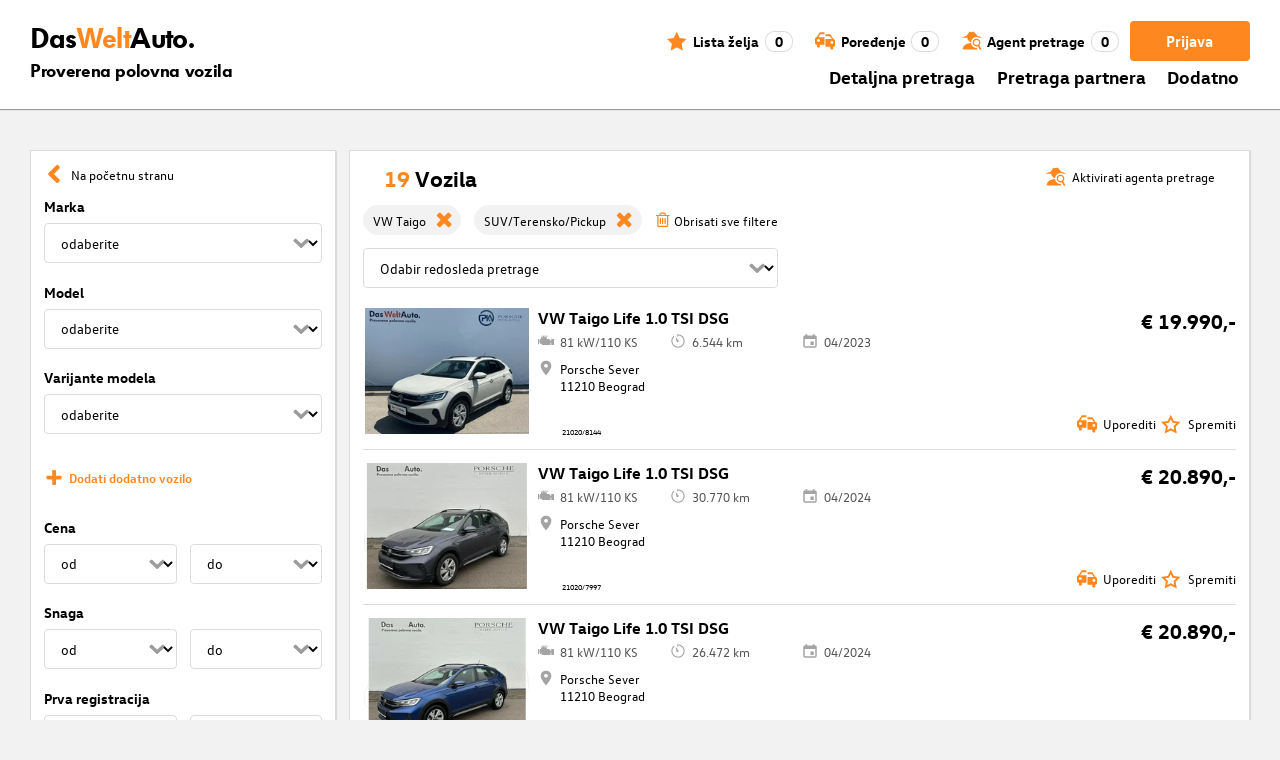

--- FILE ---
content_type: text/html; charset=utf-8
request_url: https://www.dasweltauto.rs/s/vw/vw-taigo/suv
body_size: 61479
content:
<!DOCTYPE html><html lang="sr-RS" dir="ltr" data-beasties-container><head>
    <!-- do NOT remove the tags below. they need to be present -->
    <meta property="og:site_name" content="Das WeltAuto®">
    <meta property="og:type" content="website">
    <meta property="og:url" content="https://www.dasweltauto.rs/s/vw/vw-taigo/suv">
    <meta property="og:description" content="Detaljna pretraga sigurna kupovina uz najbolju cenu » Svi modeli proverenog kvaliteta ✓ 12 meseci garancije ✓ ovlašćeni dileri ✓ Kliknite ovde!">
    <meta property="og:image">
    <meta property="og:title" content="Detaljna pretraga | Das WeltAuto®">
    <meta name="description" content="Detaljna pretraga sigurna kupovina uz najbolju cenu » Svi modeli proverenog kvaliteta ✓ 12 meseci garancije ✓ ovlašćeni dileri ✓ Kliknite ovde!">
    <meta name="robots" content="noindex,follow">
    <meta name="title" content="Detaljna pretraga | Das WeltAuto®">
    <link rel="prev">
    <link rel="next">

    <meta charset="utf-8">
    <meta name="version" content="fe-d43ab0">
    <!-- DD monitoring -->
    <meta name="monitoring" content="true">
    <!-- GoogleSearchConsole token AT KK -->
    <meta name="google-site-verification" content="aGQZbSY0toQsEoYVrYgBwPm6Jhcu3BwICIt5H_mgxh8">
    <!-- GoogleSearchConsole token AT JZ -->
    <meta name="google-site-verification" content="EC0WcYwQQXpKpownd5jsfZjeCiCLkRaDI_7Vr5XMjSk">
    <!-- GoogleSearchConsole token AT FDG -->
    <meta name="google-site-verification" content="vBNcF0PChov_GZTGZ_-jtnxk30CrwFFIT6mEThiO3SY">
    <!-- GoogleSearchConsole token AT RK -->
    <meta name="google-site-verification" content="m5ZZde9ppCWjvNFNdRqh45oQtkH65su1VJnt_F0d5cI">
    <!-- Google search console verification tag for RO -->
    <meta name="google-site-verification" content="dAZpQ0kJCmyM-NlmA7UQ5wo5my9bN2eVzMOCpKGtsI4">
    <!-- Site verification tag for Improve crawling tool -->
    <meta name="ahrefs-site-verification" content="92945dcfbfc638a562629a52c034d93ff6b0e5bc26987e59e77a8a42333add35">
    <!-- Tracking-scripts for RO -->
    <meta name="facebook-domain-verification" content="153huxq33yar2gu9878wsfraceby0k">
    <!-- GoogleSearchConsole token BG -->
    <meta name="google-site-verification" content="YBwTNoOSaM6aY6clYj_9Oua6cQQse1Zy-tLEkQblRoM">
    <title>Detaljna pretraga | Das WeltAuto®</title>
    <base href="/">

    <meta name="viewport" content="width=device-width, initial-scale=1">
    <link rel="icon" type="image/x-icon" href="favicon.ico?v=2">
    <link rel="manifest" href="manifest.json">
    <meta name="theme-color" content="#e5791D">
  <style>@font-face{font-family:swiper-icons;src:url(data:application/font-woff;charset=utf-8;base64,\ [base64]//wADZ2x5ZgAAAywAAADMAAAD2MHtryVoZWFkAAABbAAAADAAAAA2E2+eoWhoZWEAAAGcAAAAHwAAACQC9gDzaG10eAAAAigAAAAZAAAArgJkABFsb2NhAAAC0AAAAFoAAABaFQAUGG1heHAAAAG8AAAAHwAAACAAcABAbmFtZQAAA/gAAAE5AAACXvFdBwlwb3N0AAAFNAAAAGIAAACE5s74hXjaY2BkYGAAYpf5Hu/j+W2+MnAzMYDAzaX6QjD6/4//Bxj5GA8AuRwMYGkAPywL13jaY2BkYGA88P8Agx4j+/8fQDYfA1AEBWgDAIB2BOoAeNpjYGRgYNBh4GdgYgABEMnIABJzYNADCQAACWgAsQB42mNgYfzCOIGBlYGB0YcxjYGBwR1Kf2WQZGhhYGBiYGVmgAFGBiQQkOaawtDAoMBQxXjg/wEGPcYDDA4wNUA2CCgwsAAAO4EL6gAAeNpj2M0gyAACqxgGNWBkZ2D4/wMA+xkDdgAAAHjaY2BgYGaAYBkGRgYQiAHyGMF8FgYHIM3DwMHABGQrMOgyWDLEM1T9/w8UBfEMgLzE////P/5//f/V/xv+r4eaAAeMbAxwIUYmIMHEgKYAYjUcsDAwsLKxc3BycfPw8jEQA/[base64]/uznmfPFBNODM2K7MTQ45YEAZqGP81AmGGcF3iPqOop0r1SPTaTbVkfUe4HXj97wYE+yNwWYxwWu4v1ugWHgo3S1XdZEVqWM7ET0cfnLGxWfkgR42o2PvWrDMBSFj/IHLaF0zKjRgdiVMwScNRAoWUoH78Y2icB/yIY09An6AH2Bdu/UB+yxopYshQiEvnvu0dURgDt8QeC8PDw7Fpji3fEA4z/PEJ6YOB5hKh4dj3EvXhxPqH/SKUY3rJ7srZ4FZnh1PMAtPhwP6fl2PMJMPDgeQ4rY8YT6Gzao0eAEA409DuggmTnFnOcSCiEiLMgxCiTI6Cq5DZUd3Qmp10vO0LaLTd2cjN4fOumlc7lUYbSQcZFkutRG7g6JKZKy0RmdLY680CDnEJ+UMkpFFe1RN7nxdVpXrC4aTtnaurOnYercZg2YVmLN/d/gczfEimrE/fs/bOuq29Zmn8tloORaXgZgGa78yO9/cnXm2BpaGvq25Dv9S4E9+5SIc9PqupJKhYFSSl47+Qcr1mYNAAAAeNptw0cKwkAAAMDZJA8Q7OUJvkLsPfZ6zFVERPy8qHh2YER+3i/BP83vIBLLySsoKimrqKqpa2hp6+jq6RsYGhmbmJqZSy0sraxtbO3sHRydnEMU4uR6yx7JJXveP7WrDycAAAAAAAH//wACeNpjYGRgYOABYhkgZgJCZgZNBkYGLQZtIJsFLMYAAAw3ALgAeNolizEKgDAQBCchRbC2sFER0YD6qVQiBCv/H9ezGI6Z5XBAw8CBK/m5iQQVauVbXLnOrMZv2oLdKFa8Pjuru2hJzGabmOSLzNMzvutpB3N42mNgZGBg4GKQYzBhYMxJLMlj4GBgAYow/P/PAJJhLM6sSoWKfWCAAwDAjgbRAAB42mNgYGBkAIIbCZo5IPrmUn0hGA0AO8EFTQAA);font-weight:400;font-style:normal}:root{--swiper-theme-color: #007aff}.swiper{margin-left:auto;margin-right:auto;position:relative;overflow:hidden;list-style:none;padding:0;z-index:1;display:block}.swiper-wrapper{position:relative;width:100%;height:100%;z-index:1;display:flex;transition-property:transform;transition-timing-function:var(--swiper-wrapper-transition-timing-function, initial);box-sizing:content-box}.swiper-wrapper{transform:translateZ(0)}.swiper-slide{flex-shrink:0;width:100%;height:100%;position:relative;transition-property:transform;display:block}:root{--swiper-navigation-size: 44px}.swiper-button-prev,.swiper-button-next{position:absolute;top:var(--swiper-navigation-top-offset, 50%);width:calc(var(--swiper-navigation-size) / 44 * 27);height:var(--swiper-navigation-size);margin-top:calc(0px - (var(--swiper-navigation-size) / 2));z-index:10;cursor:pointer;display:flex;align-items:center;justify-content:center;color:var(--swiper-navigation-color, var(--swiper-theme-color))}.swiper-button-prev svg,.swiper-button-next svg{width:100%;height:100%;object-fit:contain;transform-origin:center}.swiper-button-prev{left:var(--swiper-navigation-sides-offset, 10px);right:auto}.swiper-button-prev:after,.swiper-button-next:after{font-family:swiper-icons;font-size:var(--swiper-navigation-size);text-transform:none!important;letter-spacing:0;font-variant:initial;line-height:1}.swiper-button-prev:after{content:"prev"}.swiper-button-next{right:var(--swiper-navigation-sides-offset, 10px);left:auto}.swiper-button-next:after{content:"next"}.swiper-pagination{position:absolute;text-align:center;transition:.3s opacity;transform:translateZ(0);z-index:10}.swiper-scrollbar{border-radius:var(--swiper-scrollbar-border-radius, 10px);position:relative;touch-action:none;background:var(--swiper-scrollbar-bg-color, rgba(0, 0, 0, .1))}
</style><link rel="stylesheet" href="styles-XEXQDGO7.css" media="print" onload="this.media='all'"><noscript><link rel="stylesheet" href="styles-XEXQDGO7.css"></noscript><style ng-app-id="ng">@charset "UTF-8";:root{--dwa-primary: #ff8720;--dwa-primary-variant: #e5791d;--dwa-primary-transparent: rgb(255 135 32 / 0%);--dwa-secondary: #9b9b9b;--dwa-background: #f2f2f2;--dwa-background-variant: rgb(242 242 242 / 60%);--dwa-surface-primary: #fff;--dwa-surface-primary-variant: rgb(255 255 255 / 80%);--dwa-surface-secondary: #545454;--dwa-surface-secondary-variant: rgb(0 0 0 / 25%);--dwa-surface-tertiary: #dcdcdc;--dwa-surface-tertiary-variant: #a4a4a4;--dwa-background-footer: #a9a9a9;--dwa-surface-primary-footer: #808080;--dwa-modal-backdrop: rgb(0 0 0 / 80%);--dwa-on-primary: #fff;--dwa-on-secondary: #fff;--dwa-on-surface-primary: #000;--dwa-on-surface-secondary: #dcdcdc;--dwa-on-surface-tertiary: #9b9b9b;--daw-on-surface-footer: #fff;--dwa-error: #e40a3c;--dwa-disabled: #dcdcdc;--dwa-disabled-surface: rgb(60 60 60 / 50%);--dwa-border: #dcdcdc;--dwa-border-footer: #646464;--dwa-shadow: #dcdcdc;--dwa-shadow-variant: #9b9b9b;--dwa-bright: #fff;--dwa-placeholder: #dcdcdc;--dwa-comparison: #8994a0;--nav-icon-hover-color: var(--dwa-primary-variant);--nav-icon-color: var(--dwa-primary);--nav-text-color: var(--dwa-primary);--mdc-dialog-container-color: transparent}@font-face{font-family:Logo;font-weight:400;font-style:normal;font-display:swap;src:url(/assets/fonts/dwa/VWHeadlineOT-Book.woff2) format("woff2"),url(/assets/fonts/dwa/VWHeadlineOT-Book.woff) format("woff"),url(/assets/fonts/dwa/VWHeadlineOT-Book.ttf) format("truetype")}@font-face{font-family:Logo;font-weight:700;font-style:normal;font-display:swap;src:url(/assets/fonts/dwa/VWHeadlineOT-Black.woff2) format("woff2"),url(/assets/fonts/dwa/VWHeadlineOT-Black.woff) format("woff"),url(/assets/fonts/dwa/VWHeadlineOT-Black.ttf) format("truetype")}@font-face{font-family:Text;font-weight:400;font-style:normal;font-display:swap;src:url(/assets/fonts/dwa/VWTextWeb-Regular.woff2) format("woff2"),url(/assets/fonts/dwa/VWTextWeb-Regular.woff) format("woff"),url(/assets/fonts/dwa/VWTextWeb-Regular.ttf) format("truetype")}@font-face{font-family:Text;font-weight:700;font-style:normal;font-display:swap;src:url(/assets/fonts/dwa/VWTextWeb-Bold.woff2) format("woff2"),url(/assets/fonts/dwa/VWTextWeb-Bold.woff) format("woff"),url(/assets/fonts/dwa/VWTextWeb-Bold.ttf) format("truetype")}@font-face{font-family:Head;font-weight:400;font-style:normal;font-display:swap;src:url(/assets/fonts/dwa/VWHeadWeb-Regular.woff2) format("woff2"),url(/assets/fonts/dwa/VWHeadWeb-Regular.woff) format("woff"),url(/assets/fonts/dwa/VWHeadWeb-Regular.ttf) format("truetype")}@font-face{font-family:Head;font-weight:700;font-style:normal;font-display:swap;src:url(/assets/fonts/dwa/VWHeadWeb-Bold.woff2) format("woff2"),url(/assets/fonts/dwa/VWHeadWeb-Bold.woff) format("woff"),url(/assets/fonts/dwa/VWHeadWeb-Bold.ttf) format("truetype")}@font-face{font-family:Sharp-Distress-Black;font-weight:400;font-style:normal;font-display:swap;src:url(/assets/fonts/Sharp-Distress-Black.woff2) format("woff2"),url(/assets/fonts/Sharp-Distress-Black.woff) format("woff"),url(/assets/fonts/Sharp-Distress-Black.ttf) format("truetype")}@media (min-width: 320px) and (max-width: 1023px){.desktop-only{display:none!important}}@media (min-width: 1024px){.mobile-only{display:none!important}}@media (min-width: 768px) and (max-width: 1023px){.tablet-only{display:none}}@media (min-width: 768px){.mobile-alternative-only{display:none}}@media (min-width: 320px) and (max-width: 767px){.desktop-alternative-only{display:none}}.visuallyhidden{display:none;flex:0 0 100%;margin:0!important;width:100%;height:0;overflow:hidden;line-height:0}.hidden{display:none!important}.icon-search:before{display:inline-block;margin:0 6px 0 0;content:""}.center-content{display:flex;align-items:center}.cursor-action{cursor:pointer}.back-button-favorites{display:inline-flex;align-items:center;margin-bottom:1em}.back-button-favorites dwa-svg-icon{margin-right:.5em}.back-button-favorites+h1{margin-top:0}svg use{pointer-events:none}.dwa-hidden-new-fe{display:none}*:focus{outline:none}.dwa-inline-flex-align-center{display:inline-flex;align-items:center}.finance-calc-inner a{color:var(--dwa-primary);font-weight:700}.finance-calc-inner a:hover{color:var(--dwa-primary-variant)}.cms-landing-page-container a{transition:color .1s ease-in-out;color:var(--dwa-primary)}.custom-style{border-left:5px solid var(--dwa-primary-variant);background-color:var(--dwa-surface-secondary);color:#fff}.custom-style button{background-color:var(--dwa-surface-secondary);color:var(--dwa-primary-variant)}.custom-style .mat-mdc-button.mat-mdc-snack-bar-action:not(:disabled):hover{--mat-text-button-state-layer-color: unset;--mat-text-button-ripple-color: unset}.image-swiper-modal mat-dialog-container{background-color:var(--dwa-modal-backdrop);padding-top:0}.dealer-search-modal mat-dialog-container{padding:0}main{display:block;margin:0 auto;padding:2.35%;width:100%;max-width:1400px;min-height:500px}@media (min-width: 320px) and (max-width: 767px){main{padding:0}}@media (min-width: 1440px){main{padding:0}}body{margin:0;background:var(--dwa-background);padding:0;overflow-x:hidden}hr{margin:1em 0;border:none;border-bottom:1px solid var(--dwa-secondary)}button,a.action-link-prim,a.action-link-sec{display:inline-flex;align-items:center;justify-content:center;transition:background .1s ease-in-out,color .1s ease-in-out,border .1s ease-in-out;border:2px solid var(--dwa-primary);border-radius:4px;background:var(--dwa-surface-primary);cursor:pointer;padding:0 10px;min-width:120px;min-height:40px;color:var(--dwa-primary);font-family:Text,sans-serif;font-size:16px;font-weight:700}@media (min-width: 768px) and (max-width: 1023px){button,a.action-link-prim,a.action-link-sec{min-height:40px}}@media (min-width: 1024px) and (max-width: 1439px){button,a.action-link-prim,a.action-link-sec{min-height:40px}}@media (min-width: 1440px){button,a.action-link-prim,a.action-link-sec{min-height:40px}}button span,a.action-link-prim span,a.action-link-sec span{color:var(--dwa-primary)}button:hover,a.action-link-sec:hover{border-color:var(--dwa-primary-variant);color:var(--dwa-primary-variant)}button:hover span,a.action-link-sec:hover span{color:var(--dwa-primary-variant)}button.action,a.action-link-prim{background:var(--dwa-primary);color:var(--dwa-on-primary)}button.action:hover,a.action-link-prim:hover{border-color:var(--dwa-primary-variant);background:var(--dwa-primary-variant);color:var(--dwa-on-primary)}button.action:hover svg,a.action-link-prim:hover svg{fill:var(--dwa-on-primary)}button.action:hover span,a.action-link-prim:hover span{color:var(--dwa-on-primary)}button.action svg,a.action-link-prim svg{fill:var(--dwa-on-primary)}button.action span,a.action-link-prim span{color:var(--dwa-on-primary)}.plain-button,.plain-button-bold{border:none;background:transparent;padding:0;min-width:auto;min-height:auto;color:transparent;font-size:inherit;font-weight:inherit}.plain-button span,.plain-button-bold span{color:var(--dwa-on-surface-primary)}.plain-button-bold{font-weight:700}button.link-button{border:none;background:transparent;padding:0;min-width:auto;min-height:auto;color:var(--dwa-on-surface-primary);font-size:inherit;font-weight:inherit}button.link-button:hover,button.link-button:hover h3,button.link-button:hover span,button.link-button:hover .dwa-orange{color:var(--dwa-primary-variant)}button.link-button:hover svg{fill:var(--dwa-primary-variant);color:var(--dwa-primary-variant)}button.link-button h3,button.link-button span{transition:color .1s ease-in-out;color:var(--dwa-on-surface-primary)}button.link-button svg{transition:fill .1s ease-in-out;fill:var(--dwa-primary);color:var(--dwa-primary)}button.gm-ui-hover-effect,button.gm-control-active{min-width:0}textarea,select{appearance:none;border:1px solid var(--dwa-border);border-radius:4px;padding:5px;width:100%;height:40px;color:var(--dwa-on-surface-primary);font-family:Text,sans-serif;font-size:14px}@media (min-width: 768px) and (max-width: 1023px){textarea,select{height:40px;font-size:14px}}@media (min-width: 1024px) and (max-width: 1439px){textarea,select{height:40px;font-size:14px}}@media (min-width: 1440px){textarea,select{border:1px solid var(--dwa-border);height:40px;font-size:16px}}dwa-finance-calc-dialog textarea,dwa-finance-calc-dialog select{font-size:14px}select{outline:none;background-attachment:scroll;background-color:var(--dwa-surface-primary);background-image:url([data-uri]);background-position:calc(100% - 12px) center;background-repeat:no-repeat;background-size:16px;padding:0 40px 0 12px}@media (min-width: 320px) and (max-width: 767px){select{padding-right:0}}@media (min-width: 320px) and (max-width: 767px){select:active,textarea:active,input[type=text]:active,input[type=email]:active,input[type=tel]:active,input[type=number]:active,input[type=date]:active{font-size:16px!important}}select:disabled.loading-select{background:none}select::-ms-expand{display:none}select:focus::-ms-value{background:transparent;color:inherit}select:-moz-focusring{text-shadow:0 0 0 var(--dwa-shadow);color:transparent}input[type=text],input[type=email],input[type=tel],input[type=number],input[type=date]{appearance:none;outline:none;border:1px solid var(--dwa-border);border-radius:4px;padding:0 1em;height:40px;text-overflow:ellipsis;color:var(--dwa-on-surface-primary);font-family:Text,sans-serif;font-size:14px}@media (min-width: 768px) and (max-width: 1023px){input[type=text],input[type=email],input[type=tel],input[type=number],input[type=date]{height:40px;font-size:14px}}@media (min-width: 1024px) and (max-width: 1439px){input[type=text],input[type=email],input[type=tel],input[type=number],input[type=date]{height:40px;font-size:14px}}@media (min-width: 1440px){input[type=text],input[type=email],input[type=tel],input[type=number],input[type=date]{border:1px solid var(--dwa-border);height:40px;font-size:16px}}input[type=text]::-ms-clear,input[type=email]::-ms-clear,input[type=tel]::-ms-clear,input[type=number]::-ms-clear,input[type=date]::-ms-clear{display:none}dwa-finance-calc-dialog input[type=text],dwa-finance-calc-dialog input[type=email],dwa-finance-calc-dialog input[type=tel],dwa-finance-calc-dialog input[type=number],dwa-finance-calc-dialog input[type=date]{font-size:14px}label.dwa-checkbox{display:block;position:relative;margin-right:1em;margin-bottom:8px;cursor:pointer}label.dwa-checkbox{margin-left:25px}@media (min-width: 768px) and (max-width: 1023px){label.dwa-checkbox{margin-left:22px}}@media (min-width: 1024px) and (max-width: 1439px){label.dwa-checkbox{margin-left:22px}}@media (min-width: 1440px){label.dwa-checkbox{margin-left:25px}}label.dwa-checkbox{text-indent:-25px}@media (min-width: 768px) and (max-width: 1023px){label.dwa-checkbox{text-indent:-22px}}@media (min-width: 1024px) and (max-width: 1439px){label.dwa-checkbox{text-indent:-22px}}@media (min-width: 1440px){label.dwa-checkbox{text-indent:-25px}}@media (min-width: 1024px){label.dwa-checkbox{margin-bottom:11px}}label.dwa-checkbox input{display:none}label.dwa-checkbox input+span:before{display:inline-block;margin-right:7px;border:1px solid var(--dwa-border);width:12px;height:12px;overflow:visible;vertical-align:text-bottom;text-align:center;line-height:6px;color:var(--dwa-primary);content:""}@media (min-width: 768px){label.dwa-checkbox input+span:before{width:15px;height:15px}}@media (min-width: 1440px){label.dwa-checkbox input+span:before{position:relative;top:2px;width:17px;height:17px;line-height:15px}}label.dwa-checkbox input:disabled+span{color:var(--dwa-disabled)}label.dwa-checkbox input:checked+span{color:var(--dwa-on-surface-primary)}label.dwa-checkbox input:checked+span:before{background:var(--dwa-surface-primary) url([data-uri]) no-repeat scroll center}label.dwa-checkbox input:checked+span:before{background-size:12px 12px}@media (min-width: 768px) and (max-width: 1023px){label.dwa-checkbox input:checked+span:before{background-size:15px 15px}}@media (min-width: 1024px) and (max-width: 1439px){label.dwa-checkbox input:checked+span:before{background-size:15px 15px}}@media (min-width: 1440px){label.dwa-checkbox input:checked+span:before{background-size:17px 17px}}body{font-family:Text,sans-serif;font-size:14px}@media (min-width: 1024px) and (max-width: 1439px){body{font-size:13px}}h1,h2,h3{font-family:Head,sans-serif;font-weight:700}h1.no-top-margin,h2.no-top-margin,h3.no-top-margin{margin-top:0}h2{margin:22px 0 5px;font-size:18px}h3{font-size:14px}@media (min-width: 768px){h3{font-size:16px}}@media (min-width: 1440px){h3{font-size:18px}}label:not(.rb-label){font-family:Head,sans-serif;font-size:14px;font-weight:700}@media (min-width: 1440px){label:not(.rb-label){font-size:16px}}label:not(.rb-label) span{font-family:Text,sans-serif}dwa-finance-calc-dialog label:not(.rb-label){font-size:14px;font-weight:unset}.bold{font-weight:700}.dwa-orange-background{background:var(--dwa-primary)}.item-selected-bar{border-left-color:var(--dwa-primary)}.error-message{text-align:left;color:var(--dwa-error)}.disabled{color:var(--dwa-disabled)!important;pointer-events:none!important}.disabled a,.disabled a:visited{color:var(--dwa-disabled)!important}.disabled dwa-svg-icon svg{color:var(--dwa-disabled)!important;fill:var(--dwa-disabled)!important}.disabled .badge{color:var(--dwa-disabled)!important}.disabled button{border-color:var(--dwa-disabled)!important;background:var(--dwa-disabled)!important;color:var(--dwa-surface-primary)!important}button.disabled{border-color:var(--dwa-disabled)!important;background:var(--dwa-disabled)!important;color:var(--dwa-surface-primary)!important;pointer-events:none!important}button.disabled dwa-svg-icon svg{fill:var(--dwa-surface-primary)!important}button:disabled{border-color:var(--dwa-disabled)!important;background:var(--dwa-disabled)!important;color:var(--dwa-surface-primary)!important;pointer-events:none!important}select:disabled,option:disabled,label:disabled{color:var(--dwa-disabled)!important;pointer-events:none!important}select:disabled dwa-svg-icon,option:disabled dwa-svg-icon,label:disabled dwa-svg-icon{color:var(--dwa-disabled)!important;fill:var(--dwa-disabled)!important}select[disabled]::-ms-value{color:var(--dwa-disabled)!important;pointer-events:none!important}.grey-clickable a,.grey-clickable a:visited{color:var(--dwa-disabled)!important}.grey-clickable dwa-svg-icon svg{color:var(--dwa-disabled)!important;fill:var(--dwa-disabled)!important}.grey-clickable button{border-color:var(--dwa-disabled)!important;background:var(--dwa-disabled)!important;color:var(--dwa-surface-primary)!important}.grey-out{opacity:.2;background-color:var(--dwa-disabled);pointer-events:none}.grey-out-light{opacity:.2;pointer-events:none}input::placeholder{color:var(--dwa-placeholder)}a{transition:color .1s ease-in-out;cursor:pointer;text-decoration:none;color:var(--dwa-on-surface-primary)}a:hover,a:hover h3,a:hover span,a:hover .dwa-orange{color:var(--dwa-primary-variant)}a:hover svg{fill:var(--dwa-primary-variant)}a:hover .svg-icon-hover-front{opacity:1}a:hover .svg-icon-hover-back{opacity:0}a h3,a span{transition:color .1s ease-in-out;color:var(--dwa-on-surface-primary)}a svg{transition:fill .1s ease-in-out;fill:var(--dwa-primary)}a .svg-icon-hover-front{transition:opacity .1s ease-in-out;opacity:0}a .svg-icon-hover-back{transition:opacity .1s ease-in-out;opacity:1}.dwa-orange,.dwa-orange.link-button{transition:color .1s ease-in-out;color:var(--dwa-primary)}.dwa-orange a,.dwa-orange h3,.dwa-orange span,.dwa-orange dwa-svg-icon,.dwa-orange.link-button a,.dwa-orange.link-button h3,.dwa-orange.link-button span,.dwa-orange.link-button dwa-svg-icon{transition:color .1s ease-in-out;color:var(--dwa-primary)}.dwa-orange:hover,.dwa-orange.link-button:hover{color:var(--dwa-primary-variant)}.dwa-orange:hover a,.dwa-orange:hover h3,.dwa-orange:hover span,.dwa-orange:hover dwa-svg-icon,.dwa-orange.link-button:hover a,.dwa-orange.link-button:hover h3,.dwa-orange.link-button:hover span,.dwa-orange.link-button:hover dwa-svg-icon{color:var(--dwa-primary-variant)}.dwa-black{transition:color .1s ease-in-out;color:var(--dwa-on-surface-primary)}.dwa-black:hover{color:var(--dwa-primary)}a.dwa-no-hover,a.dwa-no-hover:hover,a.dwa-no-hover:hover h3,a.dwa-no-hover:hover span{color:var(--dwa-on-surface-primary)}a.dwa-no-hover:hover svg{fill:var(--dwa-primary)}a.dwa-no-hover:hover .dwa-orange{color:var(--dwa-primary)}.dwa-standard-hover{transition:color .1s ease-in-out;color:var(--dwa-on-surface-primary)}.dwa-standard-hover:hover{color:var(--dwa-primary-variant)}.dwa-standard-hover:hover svg{fill:var(--dwa-primary-variant)}.dwa-standard-hover svg{transition:fill .1s ease-in-out;color:var(--dwa-primary);fill:var(--dwa-primary)}.bar{transition:border .1s ease-in-out;border-left:solid 5px transparent}.bar:hover{border-left-color:var(--dwa-primary)}legend{display:table;padding:0}fieldset{margin:0;border:0;padding:.01em 0 0;min-width:0}body:not(:-moz-handler-blocked) fieldset{display:table-cell}html{box-sizing:border-box}*,*:before,*:after{box-sizing:inherit}.dwa-map-container{border:1px solid var(--dwa-shadow);box-shadow:1px 1px 1px var(--dwa-shadow);background:var(--dwa-surface-primary);padding:1em}@media (min-width: 1440px){.dwa-map-container{padding:2em}}.dwa-map-container:after{display:block;clear:both;content:" "}.dwa-map-container:empty{margin:0;padding:0}.dwa-map-container.padding-less{padding:0}@media (width <= 767px){.cms-content iframe.embed-media{width:100%;height:100%;aspect-ratio:16/9}}.cms-content iframe.embed-media.fixed-ratio{width:100%;height:100%;aspect-ratio:16/9}.cms-content dwa-cms-carousel .swiper-slide{height:auto}.cms-content dwa-cms-carousel .slide{display:flex;flex-direction:column;gap:20px;justify-content:space-between;height:100%}.cms-content .mosaic-grid-row{position:relative;margin-right:-15px;margin-left:-15px}.cms-content .mosaic-grid-row:after{clear:both}.cms-content .mosaic-grid-row:after,.cms-content .mosaic-grid-row:before{display:table;content:" "}.cms-content body.mosaic-enabled.no-portlet-columns .outer-wrapper>.container .mosaic-grid-row .mosaic-innergrid-row:after,.cms-content body.mosaic-enabled.no-portlet-columns .outer-wrapper>.container .mosaic-grid-row .mosaic-innergrid-row:before{display:table;content:" "}.cms-content body.template-layout.no-portlet-columns .outer-wrapper>.container .mosaic-grid-row .mosaic-innergrid-row:after,.cms-content body.template-layout.no-portlet-columns .outer-wrapper>.container .mosaic-grid-row .mosaic-innergrid-row:before{display:table;content:" "}.cms-content body.mosaic-enabled.no-portlet-columns .outer-wrapper>.container .mosaic-grid-row .mosaic-innergrid-row:after,.cms-content body.template-layout.no-portlet-columns .outer-wrapper>.container .mosaic-grid-row .mosaic-innergrid-row:after{clear:both}.cms-content body.mosaic-enabled.no-portlet-columns .outer-wrapper>.container,.cms-content body.template-layout.no-portlet-columns .outer-wrapper>.container{width:auto}.cms-content body.mosaic-enabled.no-portlet-columns .outer-wrapper>.container .mosaic-grid-row,.cms-content body.template-layout.no-portlet-columns .outer-wrapper>.container .mosaic-grid-row{margin-right:auto;margin-left:auto}.cms-content body.mosaic-enabled.no-portlet-columns .outer-wrapper>.container .mosaic-grid-row .mosaic-innergrid-row,.cms-content body.template-layout.no-portlet-columns .outer-wrapper>.container .mosaic-grid-row .mosaic-innergrid-row{margin-right:-15px;margin-left:-15px;width:auto}.cms-content body.mosaic-enabled.no-portlet-columns .outer-wrapper>.container .mosaic-grid-row-fluid,.cms-content body.template-layout.no-portlet-columns .outer-wrapper>.container .mosaic-grid-row-fluid{margin-right:-15px;margin-left:-15px;padding-right:15px;padding-left:15px;width:auto;max-width:none}.cms-content li:not(:last-child){margin-bottom:.4em}.cms-content ol{list-style:none;counter-reset:cms-ol-counter}.cms-content ol li{counter-increment:cms-ol-counter}.cms-content ol li:before{font-weight:700;content:counter(cms-ol-counter) ". "}.cms-content .mosaic-width-full{position:relative;float:left;padding-right:15px;padding-left:15px;width:100%;min-height:1px}.cms-content .mosaic-width-half,.cms-content .mosaic-width-quarter,.cms-content .mosaic-width-three-quarters,.cms-content .mosaic-width-third,.cms-content .mosaic-width-two-thirds{position:relative;padding-right:15px;padding-left:15px;min-height:1px}.cms-content .mosaic-enabled .mosaic-width-full{position:relative;float:left;padding-right:15px;padding-left:15px;width:100%;min-height:1px}.cms-content .mosaic-enabled .mosaic-width-half{position:relative;float:left;padding-right:15px;padding-left:15px;width:50%;min-height:1px}.cms-content .mosaic-enabled .mosaic-width-quarter{position:relative;float:left;padding-right:15px;padding-left:15px;width:25%;min-height:1px}.cms-content .mosaic-enabled .mosaic-width-three-quarters{position:relative;float:left;padding-right:15px;padding-left:15px;width:75%;min-height:1px}.cms-content .mosaic-enabled .mosaic-width-third{position:relative;float:left;padding-right:15px;padding-left:15px;width:33.3333%;min-height:1px}.cms-content .mosaic-enabled .mosaic-width-two-thirds{position:relative;float:left;padding-right:15px;padding-left:15px;width:66.6667%;min-height:1px}.cms-content h1.documentFirstHeading{border:initial;text-transform:uppercase}.cms-content .orange{color:var(--dwa-primary)}.cms-content .mosaic-row-light-grey-background,.cms-content .mosaic-row-white-background{padding:15px}.cms-content .mosaic-row-light-grey-background{background-color:var(--dwa-background)}.cms-content .mosaic-row-light-grey-background h1,.cms-content .mosaic-row-white-background h1{margin:0 0 30px;line-height:32.5px;color:var(--dwa-primary);font-family:Head,sans-serif;font-size:26px;font-weight:700}.cms-content .mosaic-tile-space-before{margin-top:2em}.cms-content .mosaic-tile-space-after{margin-bottom:2em}.cms-content .mosaic-row-border{place-content:center center;border:1px solid var(--dwa-border);padding:20px}.cms-content .mosaic-tile img{display:block;width:100%;height:100%;overflow:hidden}.cms-content .mosaic-tile-padding-h-lg{padding:0 40%}.cms-content .mosaic-tile-padding-h-md{padding:0 31.80328%}.cms-content .mosaic-tile-padding-h-sm{padding:0 23.27869%}.cms-content .mosaic-tile-padding-f-sm{padding:7%}.cms-content .mosaic-tile-padding-f-md{padding:15%}.cms-content .mosaic-tile-padding-f-lg{padding:25%}.cms-content .mosaic-tile-card{transition:.3s;box-shadow:0 4px 8px 0 var(--dwa-shadow);padding:20px}.cms-content .mosaic-tile-card:hover{box-shadow:0 8px 16px 0 var(--dwa-shadow)}.cms-content .mosaic-tile-card-orange{transition:.3s;box-shadow:0 4px 8px 0 var(--dwa-shadow);background-color:var(--dwa-primary);padding:20px;color:var(--dwa-surface-primary)}.cms-content .mosaic-tile-card-orange:hover{box-shadow:0 8px 16px 0 var(--dwa-shadow)}.cms-content .mosaic-tile-card-orange h1,.cms-content .mosaic-tile-card-orange h2,.cms-content .mosaic-tile-card-orange h3,.cms-content .mosaic-tile-card-orange h4,.cms-content .mosaic-tile-card-orange h5{color:var(--dwa-surface-primary)}.cms-content .mosaic-tile-padding-5{padding:5px}.cms-content .mosaic-row-dwa-card,.cms-content .mosaic-row-dwa-card-small,.cms-content .mosaic-tile-dwa-card,.cms-content .mosaic-row-dwa-card-static{margin:20px 0;border:1px solid var(--dwa-border);box-shadow:1px 1px 1px var(--dwa-shadow);background:var(--dwa-surface-primary)}.cms-content .mosaic-row-dwa-card:first-child,.cms-content .mosaic-row-dwa-card-small:first-child,.cms-content .mosaic-tile-dwa-card:first-child,.cms-content .mosaic-row-dwa-card-static:first-child{margin-top:0}.cms-content .mosaic-row-dwa-card-static>div.mosaic-width-full{padding:1em}.cms-content div.template-layout .mosaic-row-dwa-card-small .mosaic-grid-cell{padding-top:0;padding-bottom:0}.cms-content div.mosaic-row-dwa-card-small{padding:2em 4em}.cms-content div.mosaic-row-dwa-card-small div{padding-top:0;padding-bottom:0}.cms-content div.mosaic-row-dwa-card-small .mosaic-IRichTextWithTeaser-text-tile{margin-top:11px}.cms-content div.mosaic-row-dwa-card-small .separator-line{margin:10px 0}.cms-content div.mosaic-row-dwa-card-small .blog-post-navigation{padding-bottom:20px}.cms-content div.mosaic-row-dwa-card-small .publication-date{display:block;margin-bottom:12px}.cms-content div.mosaic-grid-cell,.cms-content div.mosaic-panel div.mosaic-grid-cell,.cms-content div.mosaic-panel div.mosaic-width-full,.cms-content div.mosaic-width-full,.cms-content div.template-layout div.mosaic-grid-cell,.cms-content div.template-layout div.mosaic-width-full{padding:1em}.cms-content .mosaic-tile-float-left{float:left}.cms-content .mosaic-tile-float-right{float:right}.cms-content .mosaic-row-remove-padding div.mosaic-grid-cell,.cms-content div.template-layout .mosaic-row-remove-padding div.mosaic-grid-cell{padding:0}.cms-content .mosaic-tile-margin-small{margin:0 10px}.cms-content .mosaic-tile-remove-h-padding{margin-top:-1em;margin-bottom:-1em}.cms-content .mosaic-grid-row.mosaic-row-remove-margin-h{margin:20px 0}.cms-content .mosaic-grid-row.mosaic-row-remove-margin-h .mosaic-grid-cell{padding:0}.cms-content .mosaic-row-read-more-container{display:none}.cms-content .mosaic-row-read-more-container.toggle-fade-in{display:inherit;animation:fadeIn 1s}.cms-content .mosaic-row-display-none{display:none}.cms-content .container,.cms-content .container-fluid{margin-right:auto;margin-left:auto;padding-right:15px;padding-left:15px}.cms-content .row{margin-right:-15px;margin-left:-15px}.cms-content .row:after,.cms-content .row:before{display:table;content:" "}.cms-content .col-lg-1,.cms-content .col-lg-2,.cms-content .col-lg-3,.cms-content .col-lg-4,.cms-content .col-lg-5,.cms-content .col-lg-6,.cms-content .col-lg-7,.cms-content .col-lg-8,.cms-content .col-lg-9,.cms-content .col-lg-10,.cms-content .col-lg-11,.cms-content .col-lg-12,.cms-content .col-md-1,.cms-content .col-md-2,.cms-content .col-md-3,.cms-content .col-md-4,.cms-content .col-md-5,.cms-content .col-md-6,.cms-content .col-md-7,.cms-content .col-md-8,.cms-content .col-md-9,.cms-content .col-md-10,.cms-content .col-md-11,.cms-content .col-md-12,.cms-content .col-sm-1,.cms-content .col-sm-2,.cms-content .col-sm-3,.cms-content .col-sm-4,.cms-content .col-sm-5,.cms-content .col-sm-6,.cms-content .col-sm-7,.cms-content .col-sm-8,.cms-content .col-sm-9,.cms-content .col-sm-10,.cms-content .col-sm-11,.cms-content .col-sm-12,.cms-content .col-xs-1,.cms-content .col-xs-2,.cms-content .col-xs-3,.cms-content .col-xs-4,.cms-content .col-xs-5,.cms-content .col-xs-6,.cms-content .col-xs-7,.cms-content .col-xs-8,.cms-content .col-xs-9,.cms-content .col-xs-10,.cms-content .col-xs-11,.cms-content .col-xs-12{position:relative;padding-right:15px;padding-left:15px;min-height:1px}.cms-content .col-xs-1,.cms-content .col-xs-2,.cms-content .col-xs-3,.cms-content .col-xs-4,.cms-content .col-xs-5,.cms-content .col-xs-6,.cms-content .col-xs-7,.cms-content .col-xs-8,.cms-content .col-xs-9,.cms-content .col-xs-10,.cms-content .col-xs-11{float:left}.cms-content .col-xs-12{float:left;width:100%}.cms-content .col-xs-11{width:91.66666667%}.cms-content .col-xs-10{width:83.33333333%}.cms-content .col-xs-9{width:75%}.cms-content .col-xs-8{width:66.66666667%}.cms-content .col-xs-7{width:58.33333333%}.cms-content .col-xs-6{width:50%}.cms-content .col-xs-5{width:41.66666667%}.cms-content .col-xs-4{width:33.33333333%}.cms-content .col-xs-3{width:25%}.cms-content .col-xs-2{width:16.66666667%}.cms-content .col-xs-1{width:8.33333333%}.cms-content .col-xs-pull-12{right:100%}.cms-content .col-xs-pull-11{right:91.66666667%}.cms-content .col-xs-pull-10{right:83.33333333%}.cms-content .col-xs-pull-9{right:75%}.cms-content .col-xs-pull-8{right:66.66666667%}.cms-content .col-xs-pull-7{right:58.33333333%}.cms-content .col-xs-pull-6{right:50%}.cms-content .col-xs-pull-5{right:41.66666667%}.cms-content .col-xs-pull-4{right:33.33333333%}.cms-content .col-xs-pull-3{right:25%}.cms-content .col-xs-pull-2{right:16.66666667%}.cms-content .col-xs-pull-1{right:8.33333333%}.cms-content .col-xs-pull-0{right:auto}.cms-content .col-xs-push-12{left:100%}.cms-content .col-xs-push-11{left:91.66666667%}.cms-content .col-xs-push-10{left:83.33333333%}.cms-content .col-xs-push-9{left:75%}.cms-content .col-xs-push-8{left:66.66666667%}.cms-content .col-xs-push-7{left:58.33333333%}.cms-content .col-xs-push-6{left:50%}.cms-content .col-xs-push-5{left:41.66666667%}.cms-content .col-xs-push-4{left:33.33333333%}.cms-content .col-xs-push-3{left:25%}.cms-content .col-xs-push-2{left:16.66666667%}.cms-content .col-xs-push-1{left:8.33333333%}.cms-content .col-xs-push-0{left:auto}.cms-content .col-xs-offset-12{margin-left:100%}.cms-content .col-xs-offset-11{margin-left:91.66666667%}.cms-content .col-xs-offset-10{margin-left:83.33333333%}.cms-content .col-xs-offset-9{margin-left:75%}.cms-content .col-xs-offset-8{margin-left:66.66666667%}.cms-content .col-xs-offset-7{margin-left:58.33333333%}.cms-content .col-xs-offset-6{margin-left:50%}.cms-content .col-xs-offset-5{margin-left:41.66666667%}.cms-content .col-xs-offset-4{margin-left:33.33333333%}.cms-content .col-xs-offset-3{margin-left:25%}.cms-content .col-xs-offset-2{margin-left:16.66666667%}.cms-content .col-xs-offset-1{margin-left:8.33333333%}.cms-content .col-xs-offset-0{margin-left:0}.cms-content .clearfix:after,.cms-content .clearfix:before{display:table;content:" "}.cms-content .container-fluid:after,.cms-content .container-fluid:before{display:table;content:" "}.cms-content .container:after,.cms-content .container:before{display:table;content:" "}.cms-content .clearfix:after,.cms-content .container-fluid:after,.cms-content .container:after,.cms-content .row:after{clear:both}.cms-content .center-block{display:block;margin-right:auto;margin-left:auto}.cms-content .pull-right{float:right!important}.cms-content .pull-left{float:left!important}.cms-content .hide{display:none!important}.cms-content .show{display:block!important}.cms-content .invisible{visibility:hidden}.cms-content .text-hide{border:0;background-color:transparent;text-shadow:none;color:transparent;font:0/0}.cms-content .hidden{display:none!important}.cms-content .affix{position:fixed}.cms-content h1,.cms-content h2,.cms-content h3{text-align:left;font-family:Head,serif;font-weight:700}.cms-content h1{font-size:2em}.cms-content h2{margin:10px 0 12px;text-align:left;line-height:24px;font-size:22px}.cms-content h3{font-size:16px}.cms-content h4{font-size:14px}.cms-content h1,.cms-content h2,.cms-content h3,.cms-content h4,.cms-content h5{margin:0 0 10px}.cms-content .mce-campaign-footer-style{font-size:12px}.cms-content .tile{margin-bottom:20px}.cms-content .tile a h3:hover,.cms-content .tile a span:hover{color:var(--dwa-primary-variant)}.cms-content .tile .image-container{overflow:hidden}.cms-content .tile .image-container img{backface-visibility:hidden;-moz-transition:-moz-transform 1s ease;-ms-transition:-ms-transform 1s ease;-webkit-transition:-webkit-transform 1s ease;-o-transition:-o-transform 1s ease;transition:transform 1s ease}.cms-content .tile .image-container img:hover{-moz-transform:scale(1.05);-webkit-transform:scale(1.05);-o-transform:scale(1.05);-ms-transform:scale(1.05);transform:scale(1.05)}.cms-content .tile span{white-space:pre-line}.cms-content .tile.text-layout a{text-decoration:none;font-size:13px}.cms-content .tile.text-layout a h3,.cms-content .tile.text-layout a span{transition:color .2s ease-in-out;color:var(--dwa-on-surface-primary)}.cms-content .tile.text-layout a>h3{margin:.5em 0;color:var(--dwa-on-surface-primary);font-family:Head,serif;font-size:18px;font-weight:700}.cms-content .tile.text-layout a>span{margin-top:5px;padding-right:35px;color:var(--dwa-primary)}.cms-content .tile.text-layout :hover h3,.cms-content .tile.text-layout :hover span{color:var(--dwa-primary-variant)}.cms-content .tile.title-top .item-title{text-transform:uppercase;color:var(--dwa-on-surface-primary);font-size:20px}.cms-content .tile.title-top .item-title.tile-banner{position:relative;opacity:.75;z-index:100;margin-bottom:-40px;background:var(--dwa-surface-primary);text-align:center;line-height:40px;font-size:18px}.cms-content .tile.button-layout a.outer{display:flex;flex-flow:column;padding:0 10px;width:100%;text-align:center;color:var(--dwa-on-surface-primary)}.cms-content .tile.button-layout a.outer:link,.cms-content .tile.button-layout a.outer:visited{color:var(--dwa-on-surface-primary)}.cms-content .tile.button-layout a.outer .image-container{margin:0 auto;width:80%}.cms-content .tile.button-layout a.outer .text-container{margin:0 auto 10px;width:80%}.cms-content .tile.button-layout a.outer .text-container h3{margin:16px 0 .2em;text-align:center}.cms-content .tile.button-layout a.outer button{margin:auto 0 0}.cms-content .tile.button-layout-v2{display:flex;margin-bottom:0;height:auto}.cms-content .tile.button-layout-v2 a.outer{display:flex;flex-flow:column;padding:0;width:100%;text-align:center}.cms-content .tile.button-layout-v2 a.outer .image-container{margin:0 auto;width:80%}.cms-content .tile.button-layout-v2 a.outer .text-container{margin:0 auto 10px;width:80%}.cms-content .tile.button-layout-v2 a.outer .text-container h3{margin:16px 0 .2em;text-align:center}.cms-content .tile.button-layout-v2 a.outer button{margin:auto 0 0}.cms-content .tile.campaign-layout{border:1px solid var(--dwa-border);padding:20px;overflow:hidden}.cms-content .tile.campaign-layout a.outer{position:relative}.cms-content .tile.campaign-layout a.outer div{float:left;margin-left:20px}.cms-content .tile.campaign-layout a.outer .image-container{width:45%}.cms-content .tile.button-layout,.cms-content .tile.campaign-layout{clear:both}.cms-content .tile.button-layout .text-container h3,.cms-content .tile.campaign-layout .text-container h3{font-size:16px}.cms-content .tile.button-layout .text-container span,.cms-content .tile.campaign-layout .text-container span{font-size:12px}.cms-content a.action-link-prim span svg,.cms-content a.action-link-sec span svg{width:25px;height:25px}.cms-content a.action-link-prim,.cms-content a.action-link-sec{display:flex;align-items:center;justify-content:center;padding:0 20px;text-align:center}.cms-content a.action-link-prim .badge,.cms-content a.action-link-sec .badge{display:block;position:relative;float:left;margin-top:3px;margin-right:15px;margin-bottom:-3px}.cms-content a.action-link-prim .badge .icon-action-link-prim,.cms-content a.action-link-sec .badge .icon-action-link-prim{fill:var(--dwa-surface-primary)!important}.cms-content a.action-link-prim .badge .icon-action-link-sec,.cms-content a.action-link-sec .badge .icon-action-link-sec{fill:var(--dwa-primary)!important}.cms-content a.action-link-prim span.text,.cms-content a.action-link-sec span.text{display:block;position:relative;float:left}.cms-content button.approve{float:right}.cms-content .pagebanner{position:relative}.cms-content .pagebanner img{display:block;position:relative}.cms-content .pagebanner video{display:block;width:100%}.cms-content .pagebanner .logo-overlay{position:absolute;top:0;left:0;background:var(--dwa-surface-primary);width:100%;overflow:hidden;text-align:center;text-overflow:ellipsis;white-space:nowrap;font-family:Head,serif;font-weight:700}.cms-content .pagebanner .logo-overlay .log-overlay-line1,.cms-content .pagebanner .logo-overlay .logo-overlay-line2{float:left;width:100%}.cms-content .pagebanner .logo-overlay .logo-overlay-line1{line-height:35px;font-size:28.5px}.cms-content .pagebanner .logo-overlay .logo-overlay-line2{line-height:65px;font-size:48.75px}.cms-content .pagebanner .heading-container{display:flex;position:absolute;inset:0;flex-flow:column;align-items:center;justify-content:center;margin:auto;width:400px}.cms-content .pagebanner .heading-container span{margin-bottom:15px;color:var(--dwa-surface-primary);font-size:32px}.cms-content .pagebanner .heading-container a{width:60%}.cms-content .related-item-container .row{display:flex;flex-wrap:wrap}.cms-content .related-item-container .row:after,.cms-content .related-item-container .row:before{display:none}.cms-content .separator-line{margin:30px 0}.cms-content .separator-line h1{overflow:hidden;text-align:center!important;font-size:20px}.cms-content .separator-line h1:after{display:inline-block;position:relative;left:.5em;margin-right:-50%;background-color:var(--dwa-background);width:50%;height:1px;vertical-align:middle;content:""}.cms-content .separator-line h1:before{display:inline-block;position:relative;right:.5em;margin-left:-50%;background-color:var(--dwa-background);width:50%;height:1px;vertical-align:middle;content:""}.cms-content .separator-line div{border-bottom:1px solid var(--dwa-border)}.cms-content .dropdown-container select,.cms-content .dropdown-container textarea{-webkit-appearance:none;-moz-appearance:none;outline:none;border:1px solid var(--dwa-border);border-radius:0;background-size:20px;cursor:pointer;padding:0 40px 0 20px;width:100%;height:35px;line-height:25px;color:var(--dwa-on-surface-primary);font-size:15px}.cms-content .dropdown-container select:disabled.loading-select{background:none}.cms-content .dropdown-container select::-ms-expand{display:none}.cms-content .dropdown-container select:focus::-ms-value{background:transparent;color:inherit}.cms-content .dropdown-container button,.cms-content .dropdown-container input[type=text]{border:1px solid var(--dwa-border);border-radius:0;background-color:var(--dwa-surface-primary);color:var(--dwa-on-surface-primary)}.cms-content .dropdown-container button{border:2px solid var(--dwa-border)}.cms-content .dropdown-container .add-section{padding-top:17.5px;min-height:35px}.cms-content .dropdown-container .add-section button{position:absolute;top:49px;left:254px;width:34px;height:35px}.cms-content .dropdown-container .add-section input[type=text]{position:absolute;top:49px;width:250px;height:35px}.cms-content .dropdown-container .edit-view,.cms-content .dropdown-container .non-edit-view{margin-top:30px}.cms-content .dropdown-container .edit-view .title,.cms-content .dropdown-container .non-edit-view .title{margin-top:0;margin-bottom:30px;color:var(--dwa-primary);font-family:Head,sans-serif;font-size:26px;font-weight:700}.cms-content .dropdown-container .edit-view .mce-content-body,.cms-content .dropdown-container .non-edit-view .mce-content-body{background-color:var(--dwa-surface-primary);min-height:50px}.cms-content .mosaic-tile-content .mce-item-table,.cms-content .mosaic-tile-content table{width:100%;max-width:100%;border-collapse:collapse}.cms-content .mosaic-tile-content .mce-item-table tbody,.cms-content .mosaic-tile-content table tbody,.cms-content .mosaic-tile-content .mce-item-table tbody tr,.cms-content .mosaic-tile-content table tbody tr{border-color:inherit}.cms-content .mosaic-tile-content .mce-item-table,.cms-content .mosaic-tile-content .mce-item-table caption,.cms-content .mosaic-tile-content .mce-item-table td,.cms-content .mosaic-tile-content .mce-item-table th,.cms-content .mosaic-tile-content table,.cms-content .mosaic-tile-content table caption,.cms-content .mosaic-tile-content table td,.cms-content .mosaic-tile-content table th{border:1px solid;border-color:inherit;background:none;color:var(--dwa-on-surface-primary)}.cms-content .mosaic-tile-content .mce-item-table td,.cms-content .mosaic-tile-content table td{padding:5px 10px;text-align:left}.cms-content .mosaic-tile-content ol{float:left;padding-left:12px;width:100%}.cms-content .mosaic-tile-content ul{float:left;padding-left:12px;width:100%;list-style:none}.cms-content .mosaic-tile-content ul li:before{position:absolute;margin-left:-12px;padding-right:7px;list-style:none;line-height:12px;color:var(--dwa-primary);content:"\25a0"}.cms-content .mce-item-table img,.cms-content .mosaic-tile-content p img{width:inherit;height:inherit;object-fit:fill;overflow:initial}.cms-content .mce-item-table a,.cms-content .mosaic-tile-content a{color:var(--dwa-primary)}.cms-content .mce-item-table a:hover,.cms-content .mosaic-tile-content p a:hover{text-decoration:none;color:var(--dwa-primary-variant)}.cms-content .blog-post-tags,.cms-content .mosaic-tile-content .blog-post-tags{margin-top:5px}.cms-content .blog-post-tags .tag-in-post,.cms-content .mosaic-tile-content .blog-post-tags .tag-in-post{display:inline-block;transition:border .3s ease-in-out,color .3s ease-in-out;margin:3px 0;border:1px solid var(--dwa-primary);border-radius:12px;background:var(--dwa-surface-primary);cursor:pointer;padding:2px 10px 3px;color:var(--dwa-primary);font-size:12px}.cms-content .blog-post-tags .tag-in-post:hover,.cms-content .mosaic-tile-content .blog-post-tags .tag-in-post:hover{border-color:var(--dwa-primary-variant);color:var(--dwa-primary-variant)}.cms-content .post-related-container{display:flex;flex-wrap:wrap;justify-content:flex-start;margin:0 -10px}.cms-content .post-related-container article{padding:0 10px;width:25%;overflow:hidden}.cms-content .post-related-container article h3{margin-bottom:5px;overflow:hidden;text-overflow:ellipsis;line-height:24px;white-space:nowrap;font-size:20px}.cms-content .post-related-container article .publication-date,.cms-content .post-related-container article .topics{float:left;font-size:11px;font-weight:800}.cms-content .post-related-container article .publication-date{color:var(--dwa-on-surface-primary)}.cms-content .post-related-container article .publication-date:after{content:" |"}.cms-content .post-related-container article .topics{padding-left:2px;color:var(--dwa-primary)}.cms-content .post-related-container article .image-container{margin-top:10px;width:100%;overflow:hidden}.cms-content .post-related-container article .image-container img{-moz-transition:-moz-transform 1s ease;-ms-transition:-ms-transform 1s ease;-webkit-transition:-webkit-transform 1s ease;-o-transition:-o-transform 1s ease;transition:transform 1s ease;width:100%;height:100%}.cms-content .post-related-container article .image-container img:hover{-moz-transform:scale(1.05);-webkit-transform:scale(1.05);-o-transform:scale(1.05);-ms-transform:scale(1.05);transform:scale(1.05)}.cms-content .post-related-container article .text-container{margin-top:5px;width:100%}.cms-content .post-related-container article .text-container span{font-size:12px}.cms-content .blog-post-navigation{display:flex;flex-flow:row wrap;justify-content:space-between;margin-top:10px;margin-bottom:10px}.cms-content .blog-post-navigation .next,.cms-content .blog-post-navigation .overview,.cms-content .blog-post-navigation .previous{display:flex}.cms-content .blog-post-navigation .next span.badge,.cms-content .blog-post-navigation .overview span.badge,.cms-content .blog-post-navigation .previous span.badge{position:relative;width:25px}.cms-content .blog-post-navigation .next span.badge svg,.cms-content .blog-post-navigation .overview span.badge svg,.cms-content .blog-post-navigation .previous span.badge svg{position:absolute;top:2px;margin:0 2px;width:15px;height:15px;fill:var(--dwa-primary)}.cms-content .blog-post-navigation .overview span.badge svg{top:0;right:7px}.cms-content .blog-post-navigation .previous span.badge svg{right:-2px}.cms-content .blog-post-navigation .next span.badge svg{left:-2px}.cms-content .blog-post-navigation a{color:var(--dwa-on-surface-primary);font-weight:800}.cms-content .blog-post-navigation a:hover{text-decoration:none;color:var(--dwa-on-surface-primary)}.cms-content .swing-layout-opener,.cms-content .swingopen-container div.swingopen-trigger{cursor:pointer;color:var(--dwa-primary)}.cms-content .swing-layout-opener:hover,.cms-content .swingopen-container div.swingopen-trigger:hover{color:var(--dwa-primary-variant)}.cms-content .swingopen-container .swingopen-maximized,.cms-content .swingopen-container .swingopen-minimized{margin:10px 0}.cms-content .rechner-motorbezogene-versicherungssteuer input{-webkit-appearance:none;-moz-appearance:none;float:left;border:1px solid var(--dwa-border);border-radius:0;padding:0 40px 0 20px;width:50%;height:35px;line-height:25px;color:var(--dwa-on-surface-primary);font-size:15px}.cms-content .rechner-motorbezogene-versicherungssteuer select{-webkit-appearance:none;-moz-appearance:none;float:left;outline:none;border:1px solid var(--dwa-border);border-radius:0;background-size:20px;padding:0 40px 0 20px;width:50%;height:35px;line-height:25px;color:var(--dwa-on-surface-primary);font-size:15px}.cms-content .rechner-motorbezogene-versicherungssteuer .calc-container-inner:last-child{margin-top:10px;font-size:15px}.cms-content .rechner-motorbezogene-versicherungssteuer .calc-container-inner:last-child .result{font-weight:700}.cms-content .blog-view .topics-nav .topics-inner-container{display:flex;flex-wrap:wrap}.cms-content .blog-view .topics-nav .topics-inner-container .search-blog-mobile{display:none}.cms-content .blog-view .topics-nav .topics-inner-container .search-blog-mobile svg{width:20px;height:20px}.cms-content .blog-view .topics-nav .topics-inner-container .item{align-self:flex-start;margin:.2em .6em 0}.cms-content .blog-view .topics-nav .topics-inner-container .item a{color:var(--dwa-on-surface-primary)}.cms-content .blog-view .main-container{display:flex;flex-wrap:wrap}.cms-content .blog-view .main-container div{box-sizing:border-box}.cms-content .blog-view .main-container .posts,.cms-content .blog-view .main-container .right-side-bar{align-self:flex-start}.cms-content .blog-view .main-container .posts{align-self:flex-start;width:80%}.cms-content .blog-view .main-container .right-side-bar{align-self:flex-start;max-width:20%}.cms-content .blog-view .main-container .right-side-bar .blog-post-tags{margin-top:10px;padding:1em}.cms-content .blog-view .main-container .right-side-bar .search{display:flex;margin:10px 0 0;padding:1em}.cms-content .blog-view .main-container .right-side-bar .search input{flex:1 0 8em;min-width:30%;max-width:100%}.cms-content .blog-view .main-container .right-side-bar .search button{flex:0 0 auto}.cms-content .blog-view .main-container .right-side-bar .search :before{flex:0 0 2.75em}.cms-content .sitemap-tile a{transition:color .2s ease-in-out;text-decoration:none;color:var(--dwa-primary)}.cms-content .sitemap-tile a:hover{color:var(--dwa-primary-variant)}.cms-content .sitemap-tile span{font-weight:400}.cms-content .sitemap-tile ul{list-style:none;font-family:Text,sans-serif}.cms-content .sitemap-tile ul li{margin:3px 0}.cms-content .sitemap-tile ul li:before{content:none}.cms-content .sitemap-tile ul.level-0{display:flex;flex-wrap:wrap;justify-content:space-between}.cms-content .sitemap-tile ul.level-1{padding:0}.cms-content .sitemap-tile li.level-0{margin:1em 0;width:100%;list-style:none;font-size:14px}.cms-content .sitemap-tile li.level-0>a,.cms-content .sitemap-tile li.level-0>span{color:var(--dwa-on-surface-primary);font-size:15px;font-weight:700}.cms-content .sitemap-tile li.level-0>a:hover{color:var(--dwa-primary-variant)}.cms-content .opt-image img{display:block;width:100%;overflow:hidden}@media (width >= 768px){.cms-content body.mosaic-enabled.no-portlet-columns .outer-wrapper>.container .mosaic-grid-row,.cms-content body.template-layout.no-portlet-columns .outer-wrapper>.container .mosaic-grid-row{width:750px}}@media (width >= 992px){.cms-content body.mosaic-enabled.no-portlet-columns .outer-wrapper>.container .mosaic-grid-row,.cms-content body.template-layout.no-portlet-columns .outer-wrapper>.container .mosaic-grid-row{width:970px}}@media (width >= 1200px){.cms-content body.mosaic-enabled.no-portlet-columns .outer-wrapper>.container .mosaic-grid-row,.cms-content body.template-layout.no-portlet-columns .outer-wrapper>.container .mosaic-grid-row{width:1170px}}@media (width >= 768px){.cms-content .mosaic-width-half{float:left;width:50%}}@media (width >= 768px){.cms-content .mosaic-width-quarter{float:left;width:50%}}@media (width >= 992px){.cms-content .mosaic-width-quarter{float:left;width:25%}}@media (width >= 992px){.cms-content .mosaic-width-three-quarters{float:left;width:75%}}@media (width >= 992px){.cms-content .mosaic-width-third{float:left;width:33.33333333%}}@media (width >= 992px){.cms-content .mosaic-width-two-thirds{float:left;width:66.66666667%}}@media (width >= 1024px){.cms-content div.mosaic-row-dwa-card-small{display:flex;flex-direction:column;align-items:center;margin:0 auto 10px}.cms-content div.mosaic-row-dwa-card-small>.mosaic-grid-cell{position:relative;float:left;width:100%;max-width:880px;min-height:1px}}@media (width <= 1024px){.cms-content div.mosaic-row-dwa-card-small{margin:0 auto 10px;padding:1em 2em}}@media (width <= 768px){.cms-content div.mosaic-row-dwa-card-small{margin:0 auto 10px;padding:0}.cms-content div.mosaic-row-dwa-card-small div:first-child{padding-top:3px}}@media screen and (width <= 768px){.cms-content .mosaic-tile-float-left{float:none}}@media screen and (width <= 768px){.cms-content .mosaic-tile-float-right{float:none}}@keyframes fadeIn{0%{opacity:0}to{opacity:1}}@media (width >= 768px){.cms-content .container{width:750px}}@media (width >= 992px){.cms-content .container{width:970px}}@media (width >= 1200px){.cms-content .container{width:1170px}}@media (width >= 768px){.cms-content .col-sm-1,.cms-content .col-sm-2,.cms-content .col-sm-3,.cms-content .col-sm-4,.cms-content .col-sm-5,.cms-content .col-sm-6,.cms-content .col-sm-7,.cms-content .col-sm-8,.cms-content .col-sm-9,.cms-content .col-sm-10,.cms-content .col-sm-11{float:left}.cms-content .col-sm-12{float:left;width:100%}.cms-content .col-sm-11{width:91.66666667%}.cms-content .col-sm-10{width:83.33333333%}.cms-content .col-sm-9{width:75%}.cms-content .col-sm-8{width:66.66666667%}.cms-content .col-sm-7{width:58.33333333%}.cms-content .col-sm-6{width:50%}.cms-content .col-sm-5{width:41.66666667%}.cms-content .col-sm-4{width:33.33333333%}.cms-content .col-sm-3{width:25%}.cms-content .col-sm-2{width:16.66666667%}.cms-content .col-sm-1{width:8.33333333%}.cms-content .col-sm-pull-12{right:100%}.cms-content .col-sm-pull-11{right:91.66666667%}.cms-content .col-sm-pull-10{right:83.33333333%}.cms-content .col-sm-pull-9{right:75%}.cms-content .col-sm-pull-8{right:66.66666667%}.cms-content .col-sm-pull-7{right:58.33333333%}.cms-content .col-sm-pull-6{right:50%}.cms-content .col-sm-pull-5{right:41.66666667%}.cms-content .col-sm-pull-4{right:33.33333333%}.cms-content .col-sm-pull-3{right:25%}.cms-content .col-sm-pull-2{right:16.66666667%}.cms-content .col-sm-pull-1{right:8.33333333%}.cms-content .col-sm-pull-0{right:auto}.cms-content .col-sm-push-12{left:100%}.cms-content .col-sm-push-11{left:91.66666667%}.cms-content .col-sm-push-10{left:83.33333333%}.cms-content .col-sm-push-9{left:75%}.cms-content .col-sm-push-8{left:66.66666667%}.cms-content .col-sm-push-7{left:58.33333333%}.cms-content .col-sm-push-6{left:50%}.cms-content .col-sm-push-5{left:41.66666667%}.cms-content .col-sm-push-4{left:33.33333333%}.cms-content .col-sm-push-3{left:25%}.cms-content .col-sm-push-2{left:16.66666667%}.cms-content .col-sm-push-1{left:8.33333333%}.cms-content .col-sm-push-0{left:auto}.cms-content .col-sm-offset-12{margin-left:100%}.cms-content .col-sm-offset-11{margin-left:91.66666667%}.cms-content .col-sm-offset-10{margin-left:83.33333333%}.cms-content .col-sm-offset-9{margin-left:75%}.cms-content .col-sm-offset-8{margin-left:66.66666667%}.cms-content .col-sm-offset-7{margin-left:58.33333333%}.cms-content .col-sm-offset-6{margin-left:50%}.cms-content .col-sm-offset-5{margin-left:41.66666667%}.cms-content .col-sm-offset-4{margin-left:33.33333333%}.cms-content .col-sm-offset-3{margin-left:25%}.cms-content .col-sm-offset-2{margin-left:16.66666667%}.cms-content .col-sm-offset-1{margin-left:8.33333333%}.cms-content .col-sm-offset-0{margin-left:0}}@media (width >= 992px){.cms-content .col-md-1,.cms-content .col-md-2,.cms-content .col-md-3,.cms-content .col-md-4,.cms-content .col-md-5,.cms-content .col-md-6,.cms-content .col-md-7,.cms-content .col-md-8,.cms-content .col-md-9,.cms-content .col-md-10,.cms-content .col-md-11{float:left}.cms-content .col-md-12{float:left;width:100%}.cms-content .col-md-11{width:91.66666667%}.cms-content .col-md-10{width:83.33333333%}.cms-content .col-md-9{width:75%}.cms-content .col-md-8{width:66.66666667%}.cms-content .col-md-7{width:58.33333333%}.cms-content .col-md-6{width:50%}.cms-content .col-md-5{width:41.66666667%}.cms-content .col-md-4{width:33.33333333%}.cms-content .col-md-3{width:25%}.cms-content .col-md-2{width:16.66666667%}.cms-content .col-md-1{width:8.33333333%}.cms-content .col-md-pull-12{right:100%}.cms-content .col-md-pull-11{right:91.66666667%}.cms-content .col-md-pull-10{right:83.33333333%}.cms-content .col-md-pull-9{right:75%}.cms-content .col-md-pull-8{right:66.66666667%}.cms-content .col-md-pull-7{right:58.33333333%}.cms-content .col-md-pull-6{right:50%}.cms-content .col-md-pull-5{right:41.66666667%}.cms-content .col-md-pull-4{right:33.33333333%}.cms-content .col-md-pull-3{right:25%}.cms-content .col-md-pull-2{right:16.66666667%}.cms-content .col-md-pull-1{right:8.33333333%}.cms-content .col-md-pull-0{right:auto}.cms-content .col-md-push-12{left:100%}.cms-content .col-md-push-11{left:91.66666667%}.cms-content .col-md-push-10{left:83.33333333%}.cms-content .col-md-push-9{left:75%}.cms-content .col-md-push-8{left:66.66666667%}.cms-content .col-md-push-7{left:58.33333333%}.cms-content .col-md-push-6{left:50%}.cms-content .col-md-push-5{left:41.66666667%}.cms-content .col-md-push-4{left:33.33333333%}.cms-content .col-md-push-3{left:25%}.cms-content .col-md-push-2{left:16.66666667%}.cms-content .col-md-push-1{left:8.33333333%}.cms-content .col-md-push-0{left:auto}.cms-content .col-md-offset-12{margin-left:100%}.cms-content .col-md-offset-11{margin-left:91.66666667%}.cms-content .col-md-offset-10{margin-left:83.33333333%}.cms-content .col-md-offset-9{margin-left:75%}.cms-content .col-md-offset-8{margin-left:66.66666667%}.cms-content .col-md-offset-7{margin-left:58.33333333%}.cms-content .col-md-offset-6{margin-left:50%}.cms-content .col-md-offset-5{margin-left:41.66666667%}.cms-content .col-md-offset-4{margin-left:33.33333333%}.cms-content .col-md-offset-3{margin-left:25%}.cms-content .col-md-offset-2{margin-left:16.66666667%}.cms-content .col-md-offset-1{margin-left:8.33333333%}.cms-content .col-md-offset-0{margin-left:0}}@media (width >= 1200px){.cms-content .col-lg-1,.cms-content .col-lg-2,.cms-content .col-lg-3,.cms-content .col-lg-4,.cms-content .col-lg-5,.cms-content .col-lg-6,.cms-content .col-lg-7,.cms-content .col-lg-8,.cms-content .col-lg-9,.cms-content .col-lg-10,.cms-content .col-lg-11{float:left}.cms-content .col-lg-12{float:left;width:100%}.cms-content .col-lg-11{width:91.66666667%}.cms-content .col-lg-10{width:83.33333333%}.cms-content .col-lg-9{width:75%}.cms-content .col-lg-8{width:66.66666667%}.cms-content .col-lg-7{width:58.33333333%}.cms-content .col-lg-6{width:50%}.cms-content .col-lg-5{width:41.66666667%}.cms-content .col-lg-4{width:33.33333333%}.cms-content .col-lg-3{width:25%}.cms-content .col-lg-2{width:16.66666667%}.cms-content .col-lg-1{width:8.33333333%}.cms-content .col-lg-pull-12{right:100%}.cms-content .col-lg-pull-11{right:91.66666667%}.cms-content .col-lg-pull-10{right:83.33333333%}.cms-content .col-lg-pull-9{right:75%}.cms-content .col-lg-pull-8{right:66.66666667%}.cms-content .col-lg-pull-7{right:58.33333333%}.cms-content .col-lg-pull-6{right:50%}.cms-content .col-lg-pull-5{right:41.66666667%}.cms-content .col-lg-pull-4{right:33.33333333%}.cms-content .col-lg-pull-3{right:25%}.cms-content .col-lg-pull-2{right:16.66666667%}.cms-content .col-lg-pull-1{right:8.33333333%}.cms-content .col-lg-pull-0{right:auto}.cms-content .col-lg-push-12{left:100%}.cms-content .col-lg-push-11{left:91.66666667%}.cms-content .col-lg-push-10{left:83.33333333%}.cms-content .col-lg-push-9{left:75%}.cms-content .col-lg-push-8{left:66.66666667%}.cms-content .col-lg-push-7{left:58.33333333%}.cms-content .col-lg-push-6{left:50%}.cms-content .col-lg-push-5{left:41.66666667%}.cms-content .col-lg-push-4{left:33.33333333%}.cms-content .col-lg-push-3{left:25%}.cms-content .col-lg-push-2{left:16.66666667%}.cms-content .col-lg-push-1{left:8.33333333%}.cms-content .col-lg-push-0{left:auto}.cms-content .col-lg-offset-12{margin-left:100%}.cms-content .col-lg-offset-11{margin-left:91.66666667%}.cms-content .col-lg-offset-10{margin-left:83.33333333%}.cms-content .col-lg-offset-9{margin-left:75%}.cms-content .col-lg-offset-8{margin-left:66.66666667%}.cms-content .col-lg-offset-7{margin-left:58.33333333%}.cms-content .col-lg-offset-6{margin-left:50%}.cms-content .col-lg-offset-5{margin-left:41.66666667%}.cms-content .col-lg-offset-4{margin-left:33.33333333%}.cms-content .col-lg-offset-3{margin-left:25%}.cms-content .col-lg-offset-2{margin-left:16.66666667%}.cms-content .col-lg-offset-1{margin-left:8.33333333%}.cms-content .col-lg-offset-0{margin-left:0}}@media (width <= 767px) and (width >= 0){.cms-content .tile.button-layout a.outer .image-container img{max-width:280px}}@media (width <= 767px) and (width >= 0){.cms-content .tile.button-layout-v2 a.outer .image-container img{margin:0 auto;max-width:280px}}@media (width >= 1440px){.cms-content a.action-link-prim,.cms-content a.action-link-sec{height:45px}}@media (width <= 1023px) and (width >= 768px){.cms-content a.action-link-prim,.cms-content a.action-link-sec{font-size:16px}.cms-content a.action-link-prim span svg,.cms-content a.action-link-sec span svg{width:20px;height:20px}}@media (width <= 767px) and (width >= 0){.cms-content a.action-link-prim,.cms-content a.action-link-sec{margin-bottom:5px;width:100%;font-size:18px}.cms-content a.action-link-prim span svg,.cms-content a.action-link-sec span svg{width:20px;height:20px}}@media (width <= 767px) and (width >= 0){.cms-content .pagebanner .logo-overlay .logo-overlay-line1{line-height:18px;font-size:15px}.cms-content .pagebanner .logo-overlay .logo-overlay-line2{line-height:36px;font-size:30px}}@media (width <= 767px) and (width >= 0){.cms-content .pagebanner .heading-container{width:300px}.cms-content .pagebanner .heading-container span{margin-bottom:0;font-size:20px}.cms-content .pagebanner .heading-container a{margin-top:5px;height:25px;line-height:16px;font-size:16px}}@media (width >= 1440px){.cms-content .dropdown-container select,.cms-content .dropdown-container textarea{height:45px}}@media (width <= 1024px){.cms-content .post-related-container article{width:50%}}@media (width <= 768px){.cms-content .post-related-container article{margin:0;width:100%}}@media screen and (width <= 425px){.cms-content .blog-post-navigation .next,.cms-content .blog-post-navigation .previous{display:none}}@media (width >= 1440px){.cms-content .rechner-motorbezogene-versicherungssteuer input,.cms-content .rechner-motorbezogene-versicherungssteuer select{height:45px}}@media (width <= 1024px){.cms-content .blog-view .topics-nav .topics-inner-container .search-blog-mobile{display:block}}@media (width <= 768px){.cms-content .blog-view .topics-nav .topics-inner-container .item{margin:initial;width:33%}}@media (width <= 320px){.cms-content .blog-view .topics-nav .topics-inner-container .item{margin:initial;width:50%}}@media (width <= 1024px){.cms-content .blog-view .main-container .right-side-bar .search{display:none}}@media (width >= 768px){.cms-content .sitemap-tile li.level-0{display:inline-block;flex:1 0 33%}}.dwa-dealer-normal.dwa-dealer-normal .mosaic-row-dealer-none{display:none}.cms-content div#home-dwa-cms div.mosaic-grid-cell,.cms-content div#home-dwa-cms div.mosaic-panel div.mosaic-grid-cell,.cms-content div#home-dwa-cms div.mosaic-panel div.mosaic-width-full,.cms-content div#home-dwa-cms div.mosaic-width-full{padding:2em}@media (min-width: 320px) and (max-width: 767px){.cms-content div#home-dwa-cms div.mosaic-grid-cell,.cms-content div#home-dwa-cms div.mosaic-panel div.mosaic-grid-cell,.cms-content div#home-dwa-cms div.mosaic-panel div.mosaic-width-full,.cms-content div#home-dwa-cms div.mosaic-width-full{padding:1em}}.cms-content div#home-dwa-cms div.mosaic-grid-cell .mosaic-innergrid-row,.cms-content div#home-dwa-cms div.mosaic-grid-cell .mosaic-position-leftmost,.cms-content div#home-dwa-cms div.mosaic-panel div.mosaic-grid-cell .mosaic-innergrid-row,.cms-content div#home-dwa-cms div.mosaic-panel div.mosaic-grid-cell .mosaic-position-leftmost,.cms-content div#home-dwa-cms div.mosaic-panel div.mosaic-width-full .mosaic-innergrid-row,.cms-content div#home-dwa-cms div.mosaic-panel div.mosaic-width-full .mosaic-position-leftmost,.cms-content div#home-dwa-cms div.mosaic-width-full .mosaic-innergrid-row,.cms-content div#home-dwa-cms div.mosaic-width-full .mosaic-position-leftmost{padding:0}.cms-content div#home-dwa-cms div.mosaic-grid-cell .mosaic-grid-row,.cms-content div#home-dwa-cms div.mosaic-panel div.mosaic-grid-cell .mosaic-grid-row,.cms-content div#home-dwa-cms div.mosaic-panel div.mosaic-width-full .mosaic-grid-row,.cms-content div#home-dwa-cms div.mosaic-width-full .mosaic-grid-row{margin:0}.cms-content div#home-dwa-cms .mosaic-row-dwa-card-static>div.mosaic-width-full{padding:1em}.cms-content div#home-dwa-cms .mosaic-row-remove-padding div.mosaic-width-full{padding:0}.cms-content h1,.cms-content h2,.cms-content h3{font-family:Head,sans-serif;font-weight:700}.cms-content a.action-link-prim,.cms-content a.action-link-sec{height:40px}@media (min-width: 768px) and (max-width: 1023px){.cms-content a.action-link-prim,.cms-content a.action-link-sec{height:40px}}@media (min-width: 1024px) and (max-width: 1439px){.cms-content a.action-link-prim,.cms-content a.action-link-sec{height:40px}}@media (min-width: 1440px){.cms-content a.action-link-prim,.cms-content a.action-link-sec{height:40px}}.cms-content .tile.text-layout a>h3{font-family:Head,sans-serif;font-weight:700}footer{display:inline-block;clear:both;margin-top:1.5em;margin-bottom:-4px;width:100%}footer strong,footer span,footer a,footer .custom-text{font-size:14px}footer a{text-decoration:none;color:var(--dwa-surface-primary)}footer a:link{color:var(--dwa-surface-primary);fill:var(--dwa-surface-primary)}footer a:visited{color:var(--dwa-surface-primary);fill:var(--dwa-surface-primary)}footer a:hover{color:var(--dwa-on-surface-primary);fill:var(--dwa-on-surface-primary)}footer a:hover span{color:var(--dwa-on-surface-primary)}footer a:hover svg{fill:var(--dwa-on-surface-primary)}footer a:hover svg.svg-icon-hover-back{fill:var(--dwa-surface-primary)}footer a.dwa-orange{color:var(--dwa-primary)}footer a span{color:var(--dwa-surface-primary)}footer a svg{fill:var(--dwa-surface-primary)}footer a svg.svg-icon-hover-front{fill:var(--dwa-on-surface-primary)}.footer-header{clear:both;border-bottom:var(--dwa-border-footer) 3px solid;background:var(--dwa-surface-primary-footer);padding:1em 2.35%;width:100%;color:var(--dwa-surface-primary)}@media (min-width: 1440px){.footer-header{padding:1em 0}}@media (min-width: 320px) and (max-width: 767px){.footer-header{width:100%}}.footer-header .newsletter-signup-component{margin-right:auto}.footer-header .social-link{display:flex;align-items:center}@media (min-width: 768px){.footer-header .social-link{margin-left:1em}}.footer-header .social-link svg{width:25px;height:20px}.footer-header .social-link .svg-icon-inline{margin-right:.5em}.footer-header .footer-container{display:flex;flex-wrap:wrap;justify-content:space-between}@media (min-width: 768px){.footer-header .footer-container-gwplus{justify-content:flex-end}}.footer-main{clear:both;border-bottom:var(--dwa-border-footer) 1px solid;background:var(--dwa-background-footer);padding:1em 2.35%;width:100%;color:var(--dwa-surface-primary)}@media (min-width: 1440px){.footer-main{padding:1em 0}}.footer-column{display:flex;flex:0 0 16.66%;flex-direction:column}@media (min-width: 320px) and (max-width: 767px){.footer-column{flex:0 0 50%}}.footer-double-column{display:flex;flex:0 0 33.33%;flex-wrap:wrap;align-content:space-between}@media (min-width: 320px) and (max-width: 767px){.footer-double-column{flex:0 0 100%}}.footer-double-column>*{flex:0 0 50%}.footer-double-column strong{flex:0 0 100%}.footer-column,.footer-double-column{margin:.5em 0}.footer-column>*,.footer-double-column>*{margin:.2em 0}.footer-bottom{display:inline-block;position:relative;clear:both;background:var(--dwa-background-footer);padding:1em 2.35% 3em;width:100%;color:var(--dwa-surface-primary)}@media (min-width: 1440px){.footer-bottom{padding:1em 0 3em}}.footer-bottom .footer-container{display:flex;flex-wrap:wrap;align-items:flex-start}.dealer-footer-container .footer-bottom{padding:1em 2.35%}.footer-container{margin:0 auto;padding:.5em 0;max-width:1400px}.footer-top-container{display:flex}.footer-links{display:flex;flex-wrap:wrap;align-items:flex-start;width:100%}.direct-search{position:relative;align-self:stretch;margin-left:auto}.direct-search strong{cursor:pointer}.direct-search strong:hover{color:var(--dwa-on-surface-primary)}.direct-search .copyright{margin-top:auto}.dwa-dialog{background-color:var(--dwa-background);padding:.5em;color:var(--dwa-on-surface-primary)}.dwa-dialog .full-width,.dwa-dialog a{width:100%}.dwa-dialog p{text-align:left;font-size:12px}.dwa-dialog-header{display:flex;position:relative;align-items:center;justify-content:space-between;border-radius:4px;background-color:var(--dwa-secondary);padding:1.5em 1em;color:var(--dwa-surface-primary);font-family:Head,sans-serif;font-size:14px;font-weight:700}.dwa-dialog-header div{font-size:18px}.dwa-dialog-content{padding:1em}.dwa-dialog-content .dwa-dialog-input{margin-bottom:1em;width:100%}.flex-1-elem-row,.flex-2-elem-row,.flex-3-elem-row,.flex-4-elem-row,.flex-70-30-row,.flex-48-52-row{display:flex;flex-wrap:wrap;margin:0 -.5em}.flex-1-elem-row>*,.flex-2-elem-row>*,.flex-3-elem-row>*,.flex-4-elem-row>*,.flex-70-30-row>*,.flex-48-52-row>*{padding:0 .5em}.flex-1-elem-row .full-width-elem,.flex-2-elem-row .full-width-elem,.flex-3-elem-row .full-width-elem,.flex-4-elem-row .full-width-elem,.flex-70-30-row .full-width-elem,.flex-48-52-row .full-width-elem{width:100%}.flex-1-elem-row>*{flex:0 0 100%;max-width:100%}.flex-2-elem-row>*{flex:0 0 50%;max-width:50%}.flex-3-elem-row>*{flex:0 0 33.33%;max-width:33.33%}.flex-4-elem-row>*{flex:0 0 25%;max-width:25%}.flex-70-30-row>*:nth-child(odd){flex:0 0 66.5%;max-width:66.5%}.flex-70-30-row>*:nth-child(2n){flex:0 0 33.5%;max-width:33.5%}.flex-48-52-row>*:nth-child(odd){flex:0 0 48%;max-width:48%}.flex-48-52-row>*:nth-child(2n){flex:0 0 52%;max-width:52%}.flex-elem-margin>*{margin-bottom:1.5em}@media (min-width: 320px) and (max-width: 1023px){.flex-1-elem-row-mobile,.flex-2-elem-row-mobile{display:flex;flex-wrap:wrap;margin:0 -.5em}.flex-1-elem-row-mobile>*,.flex-2-elem-row-mobile>*{padding:0 .5em}}@media (min-width: 320px) and (max-width: 1023px){.flex-1-elem-row-mobile>*:nth-child(2n),.flex-1-elem-row-mobile>*:nth-child(odd){flex:0 0 100%;max-width:100%}}@media (min-width: 320px) and (max-width: 1023px){.flex-2-elem-row-mobile>*:nth-child(2n),.flex-2-elem-row-mobile>*:nth-child(odd){flex:0 0 50%;max-width:50%}}@media (min-width: 320px) and (max-width: 767px){.flex-1-elem-row-phone,.flex-2-elem-row-phone{display:flex;flex-wrap:wrap;margin:0 -.5em}.flex-1-elem-row-phone>*,.flex-2-elem-row-phone>*{padding:0 .5em}}@media (min-width: 320px) and (max-width: 767px){.flex-1-elem-row-phone>*:nth-child(2n),.flex-1-elem-row-phone>*:nth-child(odd){flex:0 0 100%;max-width:100%}}@media (min-width: 320px) and (max-width: 767px){.flex-2-elem-row-phone>*:nth-child(2n),.flex-2-elem-row-phone>*:nth-child(odd){flex:0 0 50%;max-width:50%}}@media (min-width: 320px) and (max-width: 767px){.flex-elem-margin-phone>*{margin-bottom:1em}}@media (min-width: 320px) and (max-width: 767px){.flex-elem-no-margin-phone>*{margin-bottom:0}}@media (min-width: 1024px){.default-view .flex-1-elem-row-mobile,.default-view .flex-2-elem-row-mobile{display:flex;flex-wrap:wrap;margin:0 -.5em}.default-view .flex-1-elem-row-mobile>*,.default-view .flex-2-elem-row-mobile>*{padding:0 .5em}}@media (min-width: 1024px){.default-view .flex-1-elem-row-mobile>*:nth-child(2n),.default-view .flex-1-elem-row-mobile>*:nth-child(odd){flex:0 0 100%;max-width:100%}}@media (min-width: 1024px){.default-view .flex-2-elem-row-mobile>*:nth-child(2n),.default-view .flex-2-elem-row-mobile>*:nth-child(odd){flex:0 0 50%;max-width:50%}}@media (min-width: 1024px){.default-view .flex-70-30-row-not-mobile>*:nth-child(odd){flex:0 0 66.5%;max-width:66.5%}.default-view .flex-70-30-row-not-mobile>*:nth-child(2n){flex:0 0 33.5%;max-width:33.5%}}@media (min-width: 768px){.default-view .flex-1-elem-row-not-phone,.default-view .flex-2-elem-row-not-phone,.default-view .flex-4-elem-row-not-phone{display:flex;flex-wrap:wrap;margin:0 -.5em}.default-view .flex-1-elem-row-not-phone>*,.default-view .flex-2-elem-row-not-phone>*,.default-view .flex-4-elem-row-not-phone>*{padding:0 .5em}}@media (min-width: 768px){.default-view .flex-1-elem-row-not-phone>*:nth-child(2n),.default-view .flex-1-elem-row-not-phone>*:nth-child(odd){flex:0 0 100%;max-width:100%}}@media (min-width: 768px){.default-view .flex-2-elem-row-not-phone>*:nth-child(2n),.default-view .flex-2-elem-row-not-phone>*:nth-child(odd){flex:0 0 50%;max-width:50%}}@media (min-width: 768px){.default-view .flex-3-elem-row-not-phone>*:nth-child(2n),.default-view .flex-3-elem-row-not-phone>*:nth-child(odd){flex:0 0 33.33%;max-width:33.33%}}@media (min-width: 768px){.default-view .flex-4-elem-row-not-phone>*:nth-child(2n),.default-view .flex-4-elem-row-not-phone>*:nth-child(odd){flex:0 0 25%;max-width:25%}}@media (min-width: 768px){.default-view .flex-elem-margin-not-phone>*{margin-bottom:1.5em}}@media (min-width: 768px){.default-view .flex-elem-no-margin-not-phone>*{margin-bottom:0}}.toast-top-right{top:12px;right:12px}.toast-title{font-weight:700}.toast-message{word-wrap:break-word}.toast-message a,.toast-message label{color:var(--dwa-surface-primary)}.toast-message a:hover{text-decoration:none;color:var(--dwa-background)}.toast-close-button{position:relative;top:-.3em;right:-.3em;float:right;text-shadow:0 1px 0 var(--dwa-surface-primary);color:var(--dwa-surface-primary);font-size:20px;font-weight:700}.toast-close-button:hover,.toast-close-button:focus{opacity:.4;cursor:pointer;text-decoration:none;color:var(--dwa-on-surface-primary)}button.toast-close-button{border:0;background:transparent;cursor:pointer;padding:0}.toast-container{position:fixed;z-index:999999;pointer-events:none}@media (min-width: 320px) and (max-width: 767px){.toast-container{left:12px}}.toast-container *{box-sizing:border-box}.toast-container .ngx-toastr{position:relative;margin:0 0 6px;border-left:4px var(--dwa-primary) solid;border-radius:4px;box-shadow:none;background-color:var(--dwa-surface-secondary);background-position:15px 12px;background-repeat:no-repeat;background-size:20px;padding:15px 15px 15px 50px;width:100%;overflow:hidden;color:var(--dwa-surface-primary);pointer-events:auto}@media (min-width: 768px){.toast-container .ngx-toastr{max-width:420px}}.toast-container .ngx-toastr:hover{opacity:1;box-shadow:0 0 12px var(--dwa-shadow);cursor:pointer}.toast-container .ngx-toastr a{color:var(--dwa-primary);font-weight:700}.toast-info{background-image:url(/assets/svgs/info-circle.svg)}.toast-error{background-image:url(/assets/svgs/times-circle.svg)}.toast-success{background-image:url(/assets/svgs/check.svg)}.toast-warning{background-image:url(/assets/svgs/exclamation-triangle.svg)}.toast-progress{position:absolute;bottom:0;left:0;opacity:.4;background-color:var(--dwa-on-surface-primary);height:4px}.mat-elevation-z0,.mat-mdc-elevation-specific.mat-elevation-z0{box-shadow:var(--mat-app-elevation-shadow-level-0, none)}.mat-elevation-z1,.mat-mdc-elevation-specific.mat-elevation-z1{box-shadow:var(--mat-app-elevation-shadow-level-1, none)}.mat-elevation-z2,.mat-mdc-elevation-specific.mat-elevation-z2{box-shadow:var(--mat-app-elevation-shadow-level-2, none)}.mat-elevation-z3,.mat-mdc-elevation-specific.mat-elevation-z3{box-shadow:var(--mat-app-elevation-shadow-level-3, none)}.mat-elevation-z4,.mat-mdc-elevation-specific.mat-elevation-z4{box-shadow:var(--mat-app-elevation-shadow-level-4, none)}.mat-elevation-z5,.mat-mdc-elevation-specific.mat-elevation-z5{box-shadow:var(--mat-app-elevation-shadow-level-5, none)}.mat-elevation-z6,.mat-mdc-elevation-specific.mat-elevation-z6{box-shadow:var(--mat-app-elevation-shadow-level-6, none)}.mat-elevation-z7,.mat-mdc-elevation-specific.mat-elevation-z7{box-shadow:var(--mat-app-elevation-shadow-level-7, none)}.mat-elevation-z8,.mat-mdc-elevation-specific.mat-elevation-z8{box-shadow:var(--mat-app-elevation-shadow-level-8, none)}.mat-elevation-z9,.mat-mdc-elevation-specific.mat-elevation-z9{box-shadow:var(--mat-app-elevation-shadow-level-9, none)}.mat-elevation-z10,.mat-mdc-elevation-specific.mat-elevation-z10{box-shadow:var(--mat-app-elevation-shadow-level-10, none)}.mat-elevation-z11,.mat-mdc-elevation-specific.mat-elevation-z11{box-shadow:var(--mat-app-elevation-shadow-level-11, none)}.mat-elevation-z12,.mat-mdc-elevation-specific.mat-elevation-z12{box-shadow:var(--mat-app-elevation-shadow-level-12, none)}.mat-elevation-z13,.mat-mdc-elevation-specific.mat-elevation-z13{box-shadow:var(--mat-app-elevation-shadow-level-13, none)}.mat-elevation-z14,.mat-mdc-elevation-specific.mat-elevation-z14{box-shadow:var(--mat-app-elevation-shadow-level-14, none)}.mat-elevation-z15,.mat-mdc-elevation-specific.mat-elevation-z15{box-shadow:var(--mat-app-elevation-shadow-level-15, none)}.mat-elevation-z16,.mat-mdc-elevation-specific.mat-elevation-z16{box-shadow:var(--mat-app-elevation-shadow-level-16, none)}.mat-elevation-z17,.mat-mdc-elevation-specific.mat-elevation-z17{box-shadow:var(--mat-app-elevation-shadow-level-17, none)}.mat-elevation-z18,.mat-mdc-elevation-specific.mat-elevation-z18{box-shadow:var(--mat-app-elevation-shadow-level-18, none)}.mat-elevation-z19,.mat-mdc-elevation-specific.mat-elevation-z19{box-shadow:var(--mat-app-elevation-shadow-level-19, none)}.mat-elevation-z20,.mat-mdc-elevation-specific.mat-elevation-z20{box-shadow:var(--mat-app-elevation-shadow-level-20, none)}.mat-elevation-z21,.mat-mdc-elevation-specific.mat-elevation-z21{box-shadow:var(--mat-app-elevation-shadow-level-21, none)}.mat-elevation-z22,.mat-mdc-elevation-specific.mat-elevation-z22{box-shadow:var(--mat-app-elevation-shadow-level-22, none)}.mat-elevation-z23,.mat-mdc-elevation-specific.mat-elevation-z23{box-shadow:var(--mat-app-elevation-shadow-level-23, none)}.mat-elevation-z24,.mat-mdc-elevation-specific.mat-elevation-z24{box-shadow:var(--mat-app-elevation-shadow-level-24, none)}html{--mat-sys-on-surface: initial}.mat-app-background{background-color:var(--mat-app-background-color, var(--mat-sys-background, transparent));color:var(--mat-app-text-color, var(--mat-sys-on-background, inherit))}:root{--mat-autocomplete-background-color: var(--dwa-surface-primary)}.mat-mdc-option:hover{background:var(--dwa-surface-secondary-variant)}.mat-mdc-autocomplete-panel{background:var(--dwa-surface-primary)}.mat-mdc-autocomplete-panel:not([class*=mat-elevation-z]){box-shadow:0 2px 4px -1px var(--dwa-shadow),0 4px 5px 0 var(--dwa-shadow),0 1px 10px 0 var(--dwa-shadow)}mat-dialog-container.mat-mdc-dialog-container{padding:0}mat-dialog-container.mat-mdc-dialog-container div.mdc-dialog__container div.mat-mdc-dialog-surface.mdc-dialog__surface{box-shadow:unset}.dwa-full-screen{width:100vh;max-width:100vw;height:100vh}@media (min-width: 768px){.dwa-full-screen{width:81vw;max-width:800px}}.dwa-full-screen .mat-mdc-dialog-container{background:var(--dwa-background)}@media (min-width: 320px) and (max-width: 767px){.dwa-dialog-mobile-full{min-width:100%}}.component-loading{display:block;position:relative;width:100%;height:100%}.component-loading:after{position:absolute;inset:-4px -2px 10px;border-radius:4px;background:linear-gradient(-45deg,var(--dwa-surface-primary),var(--dwa-background),var(--dwa-surface-primary),var(--dwa-background));background-size:400% 400%;overflow:hidden;animation:moving-gradient 3s ease infinite;content:"";pointer-events:all}.ng-invalid{border-color:var(--dwa-shadow)}.ng-invalid.ng-touched{border-color:var(--dwa-error)}dwa-checkbox{display:block}
</style><style ng-app-id="ng">.offline[_ngcontent-ng-c636198332]{display:flex;position:fixed;inset:0;flex-direction:column;align-items:center;justify-content:center;z-index:4;background:var(--dwa-surface-primary);text-align:center}.button-container[_ngcontent-ng-c636198332]{display:flex}.button-hide[_ngcontent-ng-c636198332]{margin-left:15px}</style><style ng-app-id="ng">.loading-container[_ngcontent-ng-c1701176031]{position:fixed;top:0;right:0;left:0;z-index:1010;background:var(--dwa-surface-primary-variant);height:4px}.loading-bar[_ngcontent-ng-c1701176031]{position:absolute;border-radius:1px;background:var(--dwa-primary);height:100%;animation:_ngcontent-ng-c1701176031_loading 3s infinite .2s}@keyframes _ngcontent-ng-c1701176031_loading{0%{left:0;width:0}50%{left:0;width:100%}to{left:100%;width:100%}}</style><style ng-app-id="ng">.nav-container{display:flex;justify-content:flex-end;transition:font-size .5s ease-in-out,opacity .5s ease-in-out;font-family:Head,sans-serif;font-size:18px;font-weight:700}@media (min-width: 320px) and (max-width: 767px){.nav-container{top:100%;flex-flow:column;border:1px solid var(--dwa-border);background:var(--dwa-surface-primary);width:100%;text-align:center}}@media (min-width: 768px) and (max-width: 1023px){.nav-container{font-size:14px}}.nav-container .dwa-orange{color:var(--dwa-primary)}.nav-container .nav-element{margin:.2em .6em 0}.nav-container .further-elements-container{position:relative;transition:color .1s ease-in-out;cursor:pointer}.nav-container .further-elements-container span{display:flex;align-items:center}@media (min-width: 320px) and (max-width: 767px){.nav-container .further-elements-container span{justify-content:center}}.nav-container .further-elements-container span:after{transition:border .1s ease-in-out;margin-left:.4em;border-width:5px 5px 0;border-style:solid;border-color:var(--dwa-on-surface-primary) transparent transparent transparent;width:0;height:0;content:""}.nav-container .further-elements-container:hover{color:var(--dwa-primary-variant)}.nav-container .further-elements-container:hover span:after{border-color:var(--dwa-primary-variant) transparent transparent transparent}.nav-container .further-elements-container:hover .inner-container{border:1px solid var(--dwa-border);box-shadow:0 1px 1px var(--dwa-secondary);padding:.3em 2.35%;max-height:20em}@media (min-width: 320px) and (max-width: 767px){.nav-container .further-elements-container:hover .inner-container{margin:0;max-height:25em}}@media (min-width: 1440px){.nav-container .further-elements-container:hover .inner-container{padding:.3em}}.nav-container .further-elements-container .inner-container{position:absolute;right:0;transition:max-height .5s ease-out,color .1s ease-in-out;z-index:2;margin:.5em 0;background:var(--dwa-surface-primary);padding:0 2.35%;width:150px;max-height:0;overflow:hidden}@media (min-width: 320px) and (max-width: 767px){.nav-container .further-elements-container .inner-container{left:0;width:auto}}@media (min-width: 1440px){.nav-container .further-elements-container .inner-container{padding:0}}@media (min-width: 768px){.small-header.nav-container{font-size:14px}}@media (min-width: 1024px){.small-header.nav-container{font-size:16px}}
</style><style ng-app-id="ng">.back-to-top-container[_ngcontent-ng-c2255944574]{position:fixed;right:0;bottom:0;transform:translateY(100%);transition:transform .2s ease-in-out;z-index:1;border:1px solid var(--dwa-border);box-shadow:1px 1px 1px var(--dwa-shadow);background:var(--dwa-background);cursor:pointer;padding:9px 5px 10px}.in-view[_ngcontent-ng-c2255944574]{transform:translateY(0)}</style><style ng-app-id="ng">[_nghost-ng-c1008546096]{display:inline-flex}.icon[_ngcontent-ng-c1008546096]{display:inline-block;width:20px;height:20px;fill:currentColor;stroke:currentColor;stroke-width:0}.icon-orange[_ngcontent-ng-c1008546096]{fill:var(--dwa-primary)}.icon-black[_ngcontent-ng-c1008546096]{fill:var(--dwa-on-surface-primary)}.icon-black[_ngcontent-ng-c1008546096]:hover{fill:var(--dwa-primary)}.icon-gray[_ngcontent-ng-c1008546096]{fill:var(--dwa-secondary)}.icon-dark-gray[_ngcontent-ng-c1008546096]{fill:var(--dwa-comparison)}.icon-white[_ngcontent-ng-c1008546096]{fill:var(--dwa-surface-primary)}.icon-red[_ngcontent-ng-c1008546096]{fill:var(--dwa-error)}.icon-info[_ngcontent-ng-c1008546096]{fill:var(--dwa-surface-tertiary-variant)}.icon-xs[_ngcontent-ng-c1008546096]{width:12px;height:12px}.icon-small[_ngcontent-ng-c1008546096]{width:16px;height:16px}.icon-medium[_ngcontent-ng-c1008546096]{width:24px;height:24px}.icon-big[_ngcontent-ng-c1008546096]{width:30px;height:30px}.icon-xl[_ngcontent-ng-c1008546096]{width:65px;height:65px}.icon-finance[_ngcontent-ng-c1008546096]{width:100%;max-width:100%;height:80px;max-height:100%}.icon-finance.at[_ngcontent-ng-c1008546096]{max-width:548px;height:99px}.icon-finance.cz[_ngcontent-ng-c1008546096]{max-width:283.46px;height:97.09px}.icon-finance.hr[_ngcontent-ng-c1008546096]{max-width:568px;height:82px}.icon-finance.ro[_ngcontent-ng-c1008546096], .icon-finance.si[_ngcontent-ng-c1008546096]{max-width:299px;height:87px}.icon-finance.sk[_ngcontent-ng-c1008546096]{max-width:240px;height:110px}.icon-empty[_ngcontent-ng-c1008546096]{width:103px;height:98px}.icon-360[_ngcontent-ng-c1008546096]{width:55px;height:55px}@media (min-width: 768px){.icon-360[_ngcontent-ng-c1008546096]{width:30px;height:30px}}.icon-incentive[_ngcontent-ng-c1008546096]{padding:6px;width:65px;height:65px}.icon-select[_ngcontent-ng-c1008546096]{width:50px;height:20px}.icon-select[_ngcontent-ng-c1008546096]:hover{fill:var(--dwa-primary)}.icon-asymetric[_ngcontent-ng-c1008546096]{width:20px;height:15px}.icon-wa-partner[_ngcontent-ng-c1008546096], .icon-myCard-partner[_ngcontent-ng-c1008546096]{width:75px;height:35px}.icon-equipment-highlight[_ngcontent-ng-c1008546096]{background-color:var(--dwa-secondary);width:48px;height:48px;fill:var(--dwa-surface-primary);stroke:var(--dwa-surface-primary);stroke-width:0}.icon-placeholder[_nghost-ng-c1008546096]   svg[_ngcontent-ng-c1008546096]{width:100%;fill:var(--dwa-background)}.icon-rating[_ngcontent-ng-c1008546096]{width:12px;height:12px;fill:var(--dwa-primary)}.icon-grey[_ngcontent-ng-c1008546096]{fill:var(--dwa-surface-tertiary-variant)}.portrait-placeholder[_nghost-ng-c1008546096]   svg[_ngcontent-ng-c1008546096]{fill:var(--dwa-secondary)}.icon-carlog[_ngcontent-ng-c1008546096]{width:123px;height:24px}@media (min-width: 320px) and (max-width: 767px){.icon-carlog[_ngcontent-ng-c1008546096]{width:90px;height:15px}}.icon-newsletter[_ngcontent-ng-c1008546096]{width:43px;height:43px}@media (min-width: 320px) and (max-width: 767px){.icon-newsletter[_ngcontent-ng-c1008546096]{width:25px;height:25px}}.icon-car-advisor[_ngcontent-ng-c1008546096]{width:100px;height:25px}@media (min-width: 1440px){.icon-car-advisor[_ngcontent-ng-c1008546096]{width:120px;height:30px}}.icon-vehicle-not-found[_ngcontent-ng-c1008546096]{width:10rem;height:5rem}@media (min-width: 768px){.icon-vehicle-not-found[_ngcontent-ng-c1008546096]{width:15rem;height:10rem}}@media (min-width: 1024px){.icon-vehicle-not-found[_ngcontent-ng-c1008546096]{width:40rem;height:10rem}}@media (min-width: 1440px){.icon-vehicle-not-found[_ngcontent-ng-c1008546096]{width:30rem;height:15rem}}.icon-mobidrome[_ngcontent-ng-c1008546096]{transition:.5s ease-in-out;width:8rem;height:3rem}@media (min-width: 1440px){.icon-mobidrome[_ngcontent-ng-c1008546096]{width:11rem;height:3rem}}</style><style ng-app-id="ng">.content-spacing:not(.dealer-mode-header){margin-top:55px}@media (min-width: 768px){.content-spacing:not(.dealer-mode-header){margin-top:90px}}@media (min-width: 1024px){.content-spacing:not(.dealer-mode-header){margin-top:120px}}.standard-header{position:fixed;top:0;transform:translateY(0);transition:padding .5s ease-in-out,transform .2s ease-in-out;z-index:3;box-shadow:0 1px 1px var(--dwa-shadow-variant);background:var(--dwa-surface-primary);padding:.75em 0;width:100%;font-size:12px}@media (min-width: 1024px){.standard-header{padding:1.5em 0;font-size:14px}}.dealer-mode-header{padding-bottom:50px}@media (min-width: 768px){.dealer-mode-header{padding-bottom:65px}}@media (min-width: 1024px){.dealer-mode-header{padding-bottom:70px}}@media (min-width: 1440px){.dealer-mode-header{padding-bottom:110px}}.dealer-mode-header .standard-header{position:absolute;top:unset}.dealer-mode-header .small-header{position:fixed;top:0}.header-container{display:flex;align-items:stretch;justify-content:space-between;margin:0 auto;padding:0 2.35%;width:100%;max-width:1400px}@media (min-width: 1440px){.header-container{padding:0}}.logo-wrapper{display:flex;font-family:Logo,sans-serif;font-weight:700}.logo-wrapper a{display:flex;flex-flow:column;justify-content:space-around}@media (min-width: 768px){.logo-wrapper.small-header{padding:.5em 0}}@media (min-width: 768px){.logo-wrapper.small-header .logo-upper{margin:auto 0;font-size:26px}}@media (min-width: 1440px){.logo-wrapper.small-header .logo-upper{font-size:30px}}.logo-wrapper.small-header .logo-lower{max-height:0}.logo-upper{transition:margin .5s ease-in-out,font-size .5s ease-in-out;line-height:.95em;letter-spacing:-.02em;font-size:28px}@media (min-width: 1440px){.logo-upper{font-size:40px}}.logo-lower{transition:max-height .5s ease-in-out,opacity .5s ease-in-out;opacity:1;max-height:1.5em;overflow:hidden;letter-spacing:-.02em;font-size:18px}@media (min-width: 320px) and (max-width: 767px){.logo-lower{display:none}}@media (min-width: 768px) and (max-width: 1023px){.logo-lower{max-height:2.5em;font-size:14px}}@media (min-width: 1024px) and (max-width: 1439px){.logo-lower{max-height:2.5em}}@media (min-width: 1440px){.logo-lower{font-size:20px}}.right-header-container{display:grid;grid-template-rows:auto 1fr;grid-template-columns:1fr auto;grid-row-gap:1fr}@media (min-width: 320px) and (max-width: 767px){.right-header-container{grid-template-rows:auto}}dwa-car-log{display:inline-block;grid-row-start:1;grid-row-end:2;grid-column-start:2;grid-column-end:3}@media (min-width: 320px) and (max-width: 767px){dwa-car-log{grid-column-start:1;grid-column-end:2}}dwa-user-header{display:inline-block;grid-row-start:1;grid-row-end:2;grid-column-start:1;grid-column-end:2;align-self:center}@media (min-width: 320px) and (max-width: 767px){dwa-user-header{position:absolute;right:0;left:0;transform:scaleY(0);transform-origin:top center}}cms-header-navigation{display:inline-block;grid-row-start:2;grid-row-end:3;grid-column-start:1;grid-column-end:3;align-self:end}@media (min-width: 320px) and (max-width: 767px){cms-header-navigation{position:absolute;right:0;left:0;transform:scaleY(0);transform-origin:top center}}.open-menu dwa-user-header{animation:change-menu-content .2s linear forwards}.open-menu cms-header-navigation{animation:change-menu-content .2s linear forwards .18s}.right-header-container .dwa-burger-icon{grid-column-start:2;grid-column-end:3;align-self:center}@media (min-width: 768px){.right-header-container .dwa-burger-icon{display:none}}@media (min-width: 768px){.small-header{padding:.5em 0}}.out-of-view-header{transform:translateY(-110%)}.dwa-burger-icon{position:relative;cursor:pointer;padding:5px 0;width:25px;height:13px}.dwa-burger-icon:before,.dwa-burger-icon:after,.dwa-burger-icon div{position:absolute;transform-origin:center center;background:var(--dwa-primary);width:25px;height:3px;content:""}.dwa-burger-icon:before{top:0}.dwa-burger-icon:after{bottom:0}.dwa-burger-icon:hover:before,.dwa-burger-icon:hover:after,.dwa-burger-icon:hover div{background:var(--dwa-primary-variant)}.dwa-burger-icon.open-menu:before{animation:change-menu-top .3s ease-in forwards}.dwa-burger-icon.open-menu:after{animation:change-menu-bottom .3s ease-in forwards}.dwa-burger-icon.open-menu div{animation:change-menu-middle .3s ease-in forwards}@keyframes change-menu-top{0%{transform:translateY(0)}20%{transform:translateY(3px)}60%{transform:translateY(3px)}to{transform:translateY(5px) rotate(45deg)}}@keyframes change-menu-bottom{0%{transform:translateY(0)}20%{transform:translateY(-3px)}60%{transform:translateY(-3px)}to{transform:translateY(-5px) rotate(-45deg)}}@keyframes change-menu-middle{0%{opacity:1}20%{opacity:1}60%{opacity:0}to{opacity:0}}@keyframes change-menu-content{0%{transform:scaleY(0)}to{transform:scaleY(1)}}.mobidrome-mode-header:not(.dealer-mode-header){margin-top:125px}@media (min-width: 768px){.mobidrome-mode-header:not(.dealer-mode-header){margin-top:140px}}@media (min-width: 1440px){.mobidrome-mode-header:not(.dealer-mode-header){margin-top:170px}}.mobidrome-wrapper{transition:padding .5s ease-in-out,margin-top .5s ease-in-out;z-index:4;margin-top:-1.5em;margin-bottom:1em;background-color:#f24845;padding:.25em 0}@media (min-width: 320px) and (max-width: 767px){.mobidrome-wrapper{margin-top:-1em;padding:.25em 0}}.mobidrome-header{display:flex;align-items:center;justify-content:space-between;margin:0 auto;padding:0 2.35%;max-width:1400px}@media (min-width: 1440px){.mobidrome-header{padding:unset}}.mobidrome-header #mobidrome-svg{padding-right:5%}.mobidrome-info-text{color:var(--dwa-surface-primary);font-family:Head,sans-serif;font-size:12px}@media (min-width: 768px){.mobidrome-info-text{font-size:16px}}
</style><style ng-app-id="ng">.nav-container[_ngcontent-ng-c2734838260]{display:flex;justify-content:flex-end;transition:font-size .5s ease-in-out,opacity .5s ease-in-out;font-family:Head,sans-serif;font-size:18px;font-weight:700}@media (min-width: 320px) and (max-width: 767px){.nav-container[_ngcontent-ng-c2734838260]{top:100%;flex-flow:column;border:1px solid var(--dwa-border);background:var(--dwa-surface-primary);width:100%;text-align:center}}@media (min-width: 768px) and (max-width: 1023px){.nav-container[_ngcontent-ng-c2734838260]{font-size:14px}}.nav-container[_ngcontent-ng-c2734838260]   .dwa-orange[_ngcontent-ng-c2734838260]{color:var(--dwa-primary)}.nav-container[_ngcontent-ng-c2734838260]   .nav-element[_ngcontent-ng-c2734838260]{margin:.2em .6em 0}.nav-container[_ngcontent-ng-c2734838260]   .further-elements-container[_ngcontent-ng-c2734838260]{position:relative;transition:color .1s ease-in-out;cursor:pointer}.nav-container[_ngcontent-ng-c2734838260]   .further-elements-container[_ngcontent-ng-c2734838260]   span[_ngcontent-ng-c2734838260]{display:flex;align-items:center}@media (min-width: 320px) and (max-width: 767px){.nav-container[_ngcontent-ng-c2734838260]   .further-elements-container[_ngcontent-ng-c2734838260]   span[_ngcontent-ng-c2734838260]{justify-content:center}}.nav-container[_ngcontent-ng-c2734838260]   .further-elements-container[_ngcontent-ng-c2734838260]   span[_ngcontent-ng-c2734838260]:after{transition:border .1s ease-in-out;margin-left:.4em;border-width:5px 5px 0;border-style:solid;border-color:var(--dwa-on-surface-primary) transparent transparent transparent;width:0;height:0;content:""}.nav-container[_ngcontent-ng-c2734838260]   .further-elements-container[_ngcontent-ng-c2734838260]:hover{color:var(--dwa-primary-variant)}.nav-container[_ngcontent-ng-c2734838260]   .further-elements-container[_ngcontent-ng-c2734838260]:hover   span[_ngcontent-ng-c2734838260]:after{border-color:var(--dwa-primary-variant) transparent transparent transparent}.nav-container[_ngcontent-ng-c2734838260]   .further-elements-container[_ngcontent-ng-c2734838260]:hover   .inner-container[_ngcontent-ng-c2734838260]{border:1px solid var(--dwa-border);box-shadow:0 1px 1px var(--dwa-secondary);padding:.3em 2.35%;max-height:20em}@media (min-width: 320px) and (max-width: 767px){.nav-container[_ngcontent-ng-c2734838260]   .further-elements-container[_ngcontent-ng-c2734838260]:hover   .inner-container[_ngcontent-ng-c2734838260]{margin:0;max-height:25em}}@media (min-width: 1440px){.nav-container[_ngcontent-ng-c2734838260]   .further-elements-container[_ngcontent-ng-c2734838260]:hover   .inner-container[_ngcontent-ng-c2734838260]{padding:.3em}}.nav-container[_ngcontent-ng-c2734838260]   .further-elements-container[_ngcontent-ng-c2734838260]   .inner-container[_ngcontent-ng-c2734838260]{position:absolute;right:0;transition:max-height .5s ease-out,color .1s ease-in-out;z-index:2;margin:.5em 0;background:var(--dwa-surface-primary);padding:0 2.35%;width:150px;max-height:0;overflow:hidden}@media (min-width: 320px) and (max-width: 767px){.nav-container[_ngcontent-ng-c2734838260]   .further-elements-container[_ngcontent-ng-c2734838260]   .inner-container[_ngcontent-ng-c2734838260]{left:0;width:auto}}@media (min-width: 1440px){.nav-container[_ngcontent-ng-c2734838260]   .further-elements-container[_ngcontent-ng-c2734838260]   .inner-container[_ngcontent-ng-c2734838260]{padding:0}}@media (min-width: 768px){.small-header.nav-container[_ngcontent-ng-c2734838260]{font-size:14px}}@media (min-width: 1024px){.small-header.nav-container[_ngcontent-ng-c2734838260]{font-size:16px}}</style><style ng-app-id="ng">@media (min-width: 320px) and (max-width: 1023px){.desktop-only{display:none!important}}@media (min-width: 1024px){.mobile-only{display:none!important}}@media (min-width: 768px) and (max-width: 1023px){.tablet-only{display:none}}@media (min-width: 768px){.mobile-alternative-only{display:none}}@media (min-width: 320px) and (max-width: 767px){.desktop-alternative-only{display:none}}.visuallyhidden{display:none;flex:0 0 100%;margin:0!important;width:100%;height:0;overflow:hidden;line-height:0}.hidden{display:none!important}.icon-search:before{display:inline-block;margin:0 6px 0 0;content:""}.center-content{display:flex;align-items:center}.cursor-action{cursor:pointer}.back-button-favorites{display:inline-flex;align-items:center;margin-bottom:1em}.back-button-favorites dwa-svg-icon{margin-right:.5em}.back-button-favorites+h1{margin-top:0}svg use{pointer-events:none}.dwa-hidden-new-fe{display:none}*:focus{outline:none}.dwa-inline-flex-align-center{display:inline-flex;align-items:center}.finance-calc-inner a{color:var(--dwa-primary);font-weight:700}.finance-calc-inner a:hover{color:var(--dwa-primary-variant)}.cms-landing-page-container a{transition:color .1s ease-in-out;color:var(--dwa-primary)}.custom-style{border-left:5px solid var(--dwa-primary-variant);background-color:var(--dwa-surface-secondary);color:#fff}.custom-style button{background-color:var(--dwa-surface-secondary);color:var(--dwa-primary-variant)}.custom-style .mat-mdc-button.mat-mdc-snack-bar-action:not(:disabled):hover{--mat-text-button-state-layer-color: unset;--mat-text-button-ripple-color: unset}.car-log-container{display:flex;gap:15px;align-items:center;color:var(--dwa-primary);font-size:16px;font-weight:700}@media (min-width: 320px) and (max-width: 767px){.car-log-container{margin-right:10px}}.car-log-container #root{line-height:1}.car-log-container #loginbtn button{display:flex;align-items:center;justify-content:center;margin:0;border:1px solid var(--dwa-primary);border-radius:4px;background-color:var(--dwa-primary);padding:5px 15px;min-width:1px;min-height:1px;line-height:1;color:var(--dwa-surface-primary);font-family:Text,sans-serif;font-weight:700}@media (min-width: 320px) and (max-width: 767px){.car-log-container #loginbtn button{padding:5px 10px}}.car-log-container #loginbtn button:hover{border:1px solid var(--dwa-primary-variant);background-color:var(--dwa-primary-variant)}@media (min-width: 768px){.car-log-container #loginbtn .grp{margin-right:0}}.car-log-container #spinner{margin-top:-4px}.car-log-container #appnav{display:flex;align-items:center;margin-top:0}.car-log-container #appnav .icon{margin-top:4px;margin-right:1em}@media (min-width: 768px){.car-log-container #appnav .icon{margin-right:0}}.car-log-container #appnav .username{display:none;top:0;font-family:Head,sans-serif;font-weight:700}@media (min-width: 768px){.car-log-container #appnav .username{display:inline-block}}.car-log-container #appnav .username,.car-log-container #appnav svg-icon.bell-icon{margin-right:1em}.car-log-container #appnav .username:hover{cursor:default;color:var(--dwa-primary-variant)}.car-log-container #appnav svg-icon.burger-icon{width:20px;height:20px}.car-log-container #appnav svg.burger-icon{padding:0}
</style><style ng-app-id="ng">.small-header[_nghost-ng-c1256204631]   .action-element[_ngcontent-ng-c1256204631]   .text[_ngcontent-ng-c1256204631]{max-width:0}.upper-container[_ngcontent-ng-c1256204631]{display:flex;justify-content:flex-end}.action-container[_ngcontent-ng-c1256204631]{display:flex;align-items:center;justify-content:flex-end}@media (min-width: 320px) and (max-width: 767px){.action-container[_ngcontent-ng-c1256204631]{justify-content:space-around;border:1px solid var(--dwa-border);background:var(--dwa-surface-primary);padding:.5em 0;width:100%}}.action-container-mobile[_ngcontent-ng-c1256204631]{display:flex;box-shadow:0 1px 1px var(--dwa-secondary);padding:1em 0;font-size:12px}@media (min-width: 768px){.action-container-mobile[_ngcontent-ng-c1256204631]{display:none}}.action-element[_ngcontent-ng-c1256204631]{margin:0 .8em;font-family:Head,sans-serif;font-weight:700}.action-element[_ngcontent-ng-c1256204631]   a[_ngcontent-ng-c1256204631]{display:flex;align-items:center}.action-element[_ngcontent-ng-c1256204631]   .text[_ngcontent-ng-c1256204631]{display:none;transition:max-width .5s ease-in-out,color .1s ease-in-out;opacity:1;margin-left:.4em;max-width:130px;overflow:hidden;white-space:nowrap}@media (min-width: 1024px){.action-element[_ngcontent-ng-c1256204631]   .text[_ngcontent-ng-c1256204631]{display:inline-block}}.action-element[_ngcontent-ng-c1256204631]   .badge[_ngcontent-ng-c1256204631]{display:inline-flex;align-items:center;justify-content:center;margin-left:.4em;border:1px solid var(--dwa-border);border-radius:1em/1.1em;min-width:2em}.action-element[_ngcontent-ng-c1256204631]     dwa-svg-icon .header-icon{width:15px;height:15px}@media (min-width: 320px) and (max-width: 767px){.action-element[_ngcontent-ng-c1256204631]     dwa-svg-icon .header-icon{width:25px;height:25px}}@media (min-width: 1024px){.action-element[_ngcontent-ng-c1256204631]     dwa-svg-icon .header-icon{width:20px;height:20px}}@media (width >= 768px){.mobile-only-icon[_ngcontent-ng-c1256204631]{display:none}}</style><style ng-app-id="ng">.language-switch[_ngcontent-ng-c874414695]{margin:0;background:#fff;padding:0;width:50px;list-style:none;font-size:18px;font-weight:bolder}.language-switch[_ngcontent-ng-c874414695]   .selected-lang[_ngcontent-ng-c874414695]{cursor:pointer;color:orange}.language-switch[_ngcontent-ng-c874414695]   .wa-icon-language[_ngcontent-ng-c874414695]{cursor:pointer;width:20px;height:20px}.language-switch[_ngcontent-ng-c874414695]   li[_ngcontent-ng-c874414695]{display:block;position:relative;float:left;transition-duration:.5s;background:#fff;padding:0;text-decoration:none}.language-switch[_ngcontent-ng-c874414695]   li[_ngcontent-ng-c874414695]   ul[_ngcontent-ng-c874414695]{display:none;position:absolute;left:-12px;transition:all .5s ease;visibility:hidden;opacity:0;margin:0;border:1px solid var(--dwa-border);box-shadow:1px 1px 1px var(--dwa-shadow);background:#fff;padding:20px;min-width:5rem}@media (min-width: 768px) and (max-width: 1023px){.language-switch[_ngcontent-ng-c874414695]   li[_ngcontent-ng-c874414695]   ul[_ngcontent-ng-c874414695]{left:-51px}}@media (min-width: 1024px){.language-switch[_ngcontent-ng-c874414695]   li[_ngcontent-ng-c874414695]   ul[_ngcontent-ng-c874414695]{left:-49px}}.language-switch[_ngcontent-ng-c874414695]   .dropdown[_ngcontent-ng-c874414695]   li[_ngcontent-ng-c874414695]:hover{color:var(--dwa-primary)}.language-switch[_ngcontent-ng-c874414695]   li[_ngcontent-ng-c874414695]:hover > ul[_ngcontent-ng-c874414695], .language-switch[_ngcontent-ng-c874414695]   li[_ngcontent-ng-c874414695]   ul[_ngcontent-ng-c874414695]:hover{display:block;visibility:visible;opacity:1}.language-switch[_ngcontent-ng-c874414695]   li[_ngcontent-ng-c874414695]   ul[_ngcontent-ng-c874414695]   li[_ngcontent-ng-c874414695]{clear:both;cursor:pointer;padding:5px 0;width:100%}.language-switch[_ngcontent-ng-c874414695]   li[_ngcontent-ng-c874414695]   ul[_ngcontent-ng-c874414695]   li.selected[_ngcontent-ng-c874414695]{color:var(--dwa-primary)}.language-switch[_ngcontent-ng-c874414695]   .icon[_ngcontent-ng-c874414695]{width:20px;height:20px}.language-switch[_ngcontent-ng-c874414695]   .icon-orange[_ngcontent-ng-c874414695]{fill:var(--dwa-primary)}</style><style ng-app-id="ng">.brands[_ngcontent-ng-c1914771722]{display:flex;justify-content:center}.brands[_ngcontent-ng-c1914771722]   a[_ngcontent-ng-c1914771722]{display:inline-block;width:80px}.brands[_ngcontent-ng-c1914771722]   a[_ngcontent-ng-c1914771722]:before{display:inline-block;padding-bottom:100%;width:100%;content:""}.brands[_ngcontent-ng-c1914771722]   a.cupra[_ngcontent-ng-c1914771722]:before{display:inline-block;background:url(/assets/sprites/cupra-gray.png) no-repeat top left;background-size:100%;padding-bottom:105%;width:100%;height:100%;content:""}.brands[_ngcontent-ng-c1914771722]   a.cupra[_ngcontent-ng-c1914771722]:hover:before{background-image:url(/assets/sprites/cupra.png)}.at[_ngcontent-ng-c1914771722]   a[_ngcontent-ng-c1914771722]:before{background:url(/assets/sprites/sprite-brands-gray.png) no-repeat top left;background-size:100%}.at[_ngcontent-ng-c1914771722]   a[_ngcontent-ng-c1914771722]:hover:before{background-image:url(/assets/sprites/sprite-brands.png)}.cz[_ngcontent-ng-c1914771722]{display:flex}.cz[_ngcontent-ng-c1914771722]   a[_ngcontent-ng-c1914771722]:before{background:url(/assets/sprites/sprite-brands-gray_cz.png) no-repeat top left;background-size:100%}.cz[_ngcontent-ng-c1914771722]   a[_ngcontent-ng-c1914771722]:hover:before{background-image:url(/assets/sprites/sprite-brands_cz.png)}.cz[_ngcontent-ng-c1914771722]   a.vw-nutzfahrzeuge-cz[_ngcontent-ng-c1914771722]{order:5}.si[_ngcontent-ng-c1914771722]   a[_ngcontent-ng-c1914771722]:before{background:url(/assets/sprites/sprite-brands-gray_si.png) no-repeat top left;background-size:100%}.si[_ngcontent-ng-c1914771722]   a[_ngcontent-ng-c1914771722]:hover:before{background-image:url(/assets/sprites/sprite-brands_si.png)}.my[_ngcontent-ng-c1914771722]   a[_ngcontent-ng-c1914771722]:before{background:url(/assets/sprites/sprite-brands-gray.png) no-repeat top left;background-size:100%}.my[_ngcontent-ng-c1914771722]   a[_ngcontent-ng-c1914771722]:hover:before{background-image:url(/assets/sprites/sprite-brands.png)}.hr[_ngcontent-ng-c1914771722]   a[_ngcontent-ng-c1914771722]:before{background:url(/assets/sprites/sprite-brands-gray_hr.png) no-repeat top left;background-size:100%}.hr[_ngcontent-ng-c1914771722]   a[_ngcontent-ng-c1914771722]:hover:before{background-image:url(/assets/sprites/sprite-brands_hr.png)}.bg[_ngcontent-ng-c1914771722]   a[_ngcontent-ng-c1914771722]:before{background:url(/assets/sprites/sprite-brands-gray_bg.png) no-repeat top left;background-size:100%}.bg[_ngcontent-ng-c1914771722]   a[_ngcontent-ng-c1914771722]:hover:before{background-image:url(/assets/sprites/sprite-brands_bg.png)}.ba[_ngcontent-ng-c1914771722]   a[_ngcontent-ng-c1914771722]:before{background:url(/assets/sprites/sprite-brands-gray_ba.png) no-repeat top left;background-size:100%}.ba[_ngcontent-ng-c1914771722]   a[_ngcontent-ng-c1914771722]:hover:before{background-image:url(/assets/sprites/sprite-brands_ba.png)}.hu[_ngcontent-ng-c1914771722]   a[_ngcontent-ng-c1914771722]:before{background:url(/assets/sprites/sprite-brands-gray_hu.png) no-repeat top left;background-size:100%}.hu[_ngcontent-ng-c1914771722]   a[_ngcontent-ng-c1914771722]:hover:before{background-image:url(/assets/sprites/sprite-brands_hu.png)}.rs[_ngcontent-ng-c1914771722]   a[_ngcontent-ng-c1914771722]:before{background:url(/assets/sprites/sprite-brands-gray_rs.png) no-repeat top left;background-size:100%}.rs[_ngcontent-ng-c1914771722]   a[_ngcontent-ng-c1914771722]:hover:before{background-image:url(/assets/sprites/sprite-brands_rs.png)}.ro[_ngcontent-ng-c1914771722]   a[_ngcontent-ng-c1914771722]:before{background:url(/assets/sprites/sprite-brands-gray_ro.png) no-repeat top left;background-size:100%}.ro[_ngcontent-ng-c1914771722]   a[_ngcontent-ng-c1914771722]:hover:before{background-image:url(/assets/sprites/sprite-brands_ro.png)}.sk[_ngcontent-ng-c1914771722]   a[_ngcontent-ng-c1914771722]:before{background:url(/assets/sprites/sprite-brands-gray_sk.png) no-repeat top left;background-size:100%}.sk[_ngcontent-ng-c1914771722]   a[_ngcontent-ng-c1914771722]:hover:before{background-image:url(/assets/sprites/sprite-brands_sk.png)}.ua[_ngcontent-ng-c1914771722]   a[_ngcontent-ng-c1914771722]:before{background:url(/assets/sprites/sprite-brands-gray_ua.png) no-repeat top left;background-size:100%}.ua[_ngcontent-ng-c1914771722]   a[_ngcontent-ng-c1914771722]:hover:before{background-image:url(/assets/sprites/sprite-brands_ua.png)}.pt[_ngcontent-ng-c1914771722]   a[_ngcontent-ng-c1914771722]:before{background:url(/assets/sprites/sprite-brands-gray_pt.png) no-repeat top left;background-size:100%}.pt[_ngcontent-ng-c1914771722]   a[_ngcontent-ng-c1914771722]:hover:before{background-image:url(/assets/sprites/sprite-brands_pt.png)}.brands[_ngcontent-ng-c1914771722]   a.audi-at[_ngcontent-ng-c1914771722]:before{background-position:0 12.5%}.brands[_ngcontent-ng-c1914771722]   a.audi-hr[_ngcontent-ng-c1914771722]:before, .brands[_ngcontent-ng-c1914771722]   a.audi-hu[_ngcontent-ng-c1914771722]:before, .brands[_ngcontent-ng-c1914771722]   a.audi-ro[_ngcontent-ng-c1914771722]:before, .brands[_ngcontent-ng-c1914771722]   a.audi-si[_ngcontent-ng-c1914771722]:before, .brands[_ngcontent-ng-c1914771722]   a.audi-ba[_ngcontent-ng-c1914771722]:before{background-position:0 20%}.brands[_ngcontent-ng-c1914771722]   a.audi-rs[_ngcontent-ng-c1914771722]:before, .brands[_ngcontent-ng-c1914771722]   a.audi-ua[_ngcontent-ng-c1914771722]:before, .brands[_ngcontent-ng-c1914771722]   a.audi-cz[_ngcontent-ng-c1914771722]:before{background-position:0 25%}.brands[_ngcontent-ng-c1914771722]   a.audi-sk[_ngcontent-ng-c1914771722]:before{background-position:0 30%}.brands[_ngcontent-ng-c1914771722]   a.audi-bg[_ngcontent-ng-c1914771722]:before{background-position:0 50%}.brands[_ngcontent-ng-c1914771722]   a.audi-my[_ngcontent-ng-c1914771722]:before{background-position:0 12.5%}.brands[_ngcontent-ng-c1914771722]   a.seat-at[_ngcontent-ng-c1914771722]:before{background-position:0 25%}.brands[_ngcontent-ng-c1914771722]   a.seat-hr[_ngcontent-ng-c1914771722]:before, .brands[_ngcontent-ng-c1914771722]   a.seat-hu[_ngcontent-ng-c1914771722]:before, .brands[_ngcontent-ng-c1914771722]   a.seat-si[_ngcontent-ng-c1914771722]:before, .brands[_ngcontent-ng-c1914771722]   a.seat-ba[_ngcontent-ng-c1914771722]:before, .brands[_ngcontent-ng-c1914771722]   a.seat-ro[_ngcontent-ng-c1914771722]:before{background-position:0 40%}.brands[_ngcontent-ng-c1914771722]   a.seat-cz[_ngcontent-ng-c1914771722]:before, .brands[_ngcontent-ng-c1914771722]   a.seat-rs[_ngcontent-ng-c1914771722]:before, .brands[_ngcontent-ng-c1914771722]   a.seat-ua[_ngcontent-ng-c1914771722]:before{background-position:0 50%}.brands[_ngcontent-ng-c1914771722]   a.seat-sk[_ngcontent-ng-c1914771722]:before, .brands[_ngcontent-ng-c1914771722]   a.seat-pt[_ngcontent-ng-c1914771722]:before{background-position:0 65%}.brands[_ngcontent-ng-c1914771722]   a.skoda-pt[_ngcontent-ng-c1914771722]:before{background-position:0 33%}.brands[_ngcontent-ng-c1914771722]   a.skoda-at[_ngcontent-ng-c1914771722]:before{background-position:0 37.5%}.brands[_ngcontent-ng-c1914771722]   a.skoda-hr[_ngcontent-ng-c1914771722]:before, .brands[_ngcontent-ng-c1914771722]   a.skoda-hu[_ngcontent-ng-c1914771722]:before, .brands[_ngcontent-ng-c1914771722]   a.skoda-si[_ngcontent-ng-c1914771722]:before, .brands[_ngcontent-ng-c1914771722]   a.skoda-ba[_ngcontent-ng-c1914771722]:before, .brands[_ngcontent-ng-c1914771722]   a.skoda-ro[_ngcontent-ng-c1914771722]:before{background-position:0 60%}.brands[_ngcontent-ng-c1914771722]   a.vw-nutzfahrzeuge-at[_ngcontent-ng-c1914771722]:before{background-position:0 50%}.brands[_ngcontent-ng-c1914771722]   a.vw-nutzfahrzeuge-cz[_ngcontent-ng-c1914771722]:before, .brands[_ngcontent-ng-c1914771722]   a.vw-nutzfahrzeuge-rs[_ngcontent-ng-c1914771722]:before, .brands[_ngcontent-ng-c1914771722]   a.vw-nutzfahrzeuge-ua[_ngcontent-ng-c1914771722]:before{background-position:0 75%}.brands[_ngcontent-ng-c1914771722]   a.vw-nutzfahrzeuge-hr[_ngcontent-ng-c1914771722]:before, .brands[_ngcontent-ng-c1914771722]   a.vw-nutzfahrzeuge-hu[_ngcontent-ng-c1914771722]:before, .brands[_ngcontent-ng-c1914771722]   a.vw-nutzfahrzeuge-si[_ngcontent-ng-c1914771722]:before, .brands[_ngcontent-ng-c1914771722]   a.vw-nutzfahrzeuge-ba[_ngcontent-ng-c1914771722]:before, .brands[_ngcontent-ng-c1914771722]   a.vw-nutzfahrzeuge-ro[_ngcontent-ng-c1914771722]:before{background-position:0 80%}.brands[_ngcontent-ng-c1914771722]   a.vw-nutzfahrzeuge-sk[_ngcontent-ng-c1914771722]:before, .brands[_ngcontent-ng-c1914771722]   a.vw-nutzfahrzeuge-bg[_ngcontent-ng-c1914771722]:before, .brands[_ngcontent-ng-c1914771722]   a.vw-nutzfahrzeuge-pt[_ngcontent-ng-c1914771722]:before{background-position:0 100%}.brands[_ngcontent-ng-c1914771722]   a.porsche-at[_ngcontent-ng-c1914771722]:before{background-position:0 62.5%}.brands[_ngcontent-ng-c1914771722]   a.porsche-ro[_ngcontent-ng-c1914771722]:before, .brands[_ngcontent-ng-c1914771722]   a.porsche-ua[_ngcontent-ng-c1914771722]:before, .brands[_ngcontent-ng-c1914771722]   a.porsche-rs[_ngcontent-ng-c1914771722]:before, .brands[_ngcontent-ng-c1914771722]   a.porsche-si[_ngcontent-ng-c1914771722]:before, .brands[_ngcontent-ng-c1914771722]   a.porsche-ba[_ngcontent-ng-c1914771722]:before, .brands[_ngcontent-ng-c1914771722]   a.porsche-hr[_ngcontent-ng-c1914771722]:before, .brands[_ngcontent-ng-c1914771722]   a.porsche-hu[_ngcontent-ng-c1914771722]:before{background-position:0 100%}.brands[_ngcontent-ng-c1914771722]   a.bentley-at[_ngcontent-ng-c1914771722]:before{background-position:0 75%}.brands[_ngcontent-ng-c1914771722]   a.lamborghini-at[_ngcontent-ng-c1914771722]:before{background-position:0 87.5%}.brands[_ngcontent-ng-c1914771722]   a.bugatti-at[_ngcontent-ng-c1914771722]:before{background-position:0 100%}</style><style ng-app-id="ng">h1[_ngcontent-ng-c4273242567]{margin:0;font-size:22px}.result-list-detailsearch-shown[_ngcontent-ng-c4273242567]   .dwa-layout-left-narrow[_ngcontent-ng-c4273242567]{display:inline-block}.dwa-layout-left-narrow[_ngcontent-ng-c4273242567]{display:none;float:left;width:100%;min-height:500px;vertical-align:top}@media (min-width: 1024px) and (max-width: 1439px){.dwa-layout-left-narrow[_ngcontent-ng-c4273242567]{display:inline-block;width:calc(280px + 2em)}}@media (min-width: 1440px){.dwa-layout-left-narrow[_ngcontent-ng-c4273242567]{display:inline-block;width:calc(320px + 4em)}}@media (min-width: 320px) and (max-width: 1023px){.result-list-detailsearch-shown[_ngcontent-ng-c4273242567]   .dwa-layout-right-wide[_ngcontent-ng-c4273242567]{display:none}}.dwa-layout-right-wide[_ngcontent-ng-c4273242567]{display:inline-block;position:relative;float:right;z-index:1;width:100%;min-height:500px;vertical-align:top}@media (min-width: 1024px) and (max-width: 1439px){.dwa-layout-right-wide[_ngcontent-ng-c4273242567]{width:calc(100% - 280px - 3em)}}@media (min-width: 1440px){.dwa-layout-right-wide[_ngcontent-ng-c4273242567]{width:calc(100% - 320px - 5em)}}.header-container[_ngcontent-ng-c4273242567]{display:flex;flex-wrap:wrap;align-items:center;justify-content:space-between;margin-bottom:1em}@media (min-width: 320px) and (max-width: 1023px){.header-container[_ngcontent-ng-c4273242567]   h1[_ngcontent-ng-c4273242567]{margin-top:.5em;width:100%}}@media (min-width: 1024px){.header-container[_ngcontent-ng-c4273242567]   h1[_ngcontent-ng-c4273242567]{order:-1}}.header-container[_ngcontent-ng-c4273242567]   dwa-search-agent[_ngcontent-ng-c4273242567]{height:20px}.cursor-action[_ngcontent-ng-c4273242567]   dwa-svg-icon[_ngcontent-ng-c4273242567]{margin-right:.5em}.search-result-count[_ngcontent-ng-c4273242567]{position:relative}.search-result-count[_ngcontent-ng-c4273242567]:after{position:absolute;inset:-4px;transition:background .3s ease-in-out;z-index:2;border-radius:4px;background:transparent;overflow:hidden;content:"";pointer-events:none}.search-result-count.loading[_ngcontent-ng-c4273242567]:after{background:linear-gradient(-45deg,var(--dwa-surface-primary),var(--dwa-background),var(--dwa-surface-primary),var(--dwa-background));background-size:400% 400%;animation:_ngcontent-ng-c4273242567_moving-gradient 3s ease infinite;pointer-events:all}@keyframes _ngcontent-ng-c4273242567_moving-gradient{0%{background-position:100% 50%}to{background-position:0% 50%}}.pruned-search[_ngcontent-ng-c4273242567]{display:flex;justify-content:center;margin-bottom:3em;border:1px solid var(--dwa-border);border-radius:4px;padding:1em .5em}@media (min-width: 320px) and (max-width: 767px){.pruned-search[_ngcontent-ng-c4273242567]{flex-wrap:wrap}}.pruned-search[_ngcontent-ng-c4273242567]   dwa-selection-bubbles[_ngcontent-ng-c4273242567]{margin-top:1em;margin-bottom:-1em}@media (min-width: 320px) and (max-width: 767px){.pruned-search[_ngcontent-ng-c4273242567]   .left-container[_ngcontent-ng-c4273242567]{margin-bottom:1em;border-bottom:1px solid var(--dwa-border);padding-bottom:1em;width:100%}}@media (min-width: 768px){.pruned-search[_ngcontent-ng-c4273242567]   .left-container[_ngcontent-ng-c4273242567]{margin-right:1em;border-right:1px solid var(--dwa-border);padding-right:1em;width:69%}}@media (min-width: 768px) and (max-width: 1439px){.pruned-search[_ngcontent-ng-c4273242567]   .left-container[_ngcontent-ng-c4273242567]{width:60%}}.pruned-search[_ngcontent-ng-c4273242567]   .right-container[_ngcontent-ng-c4273242567]{display:inline-flex;align-items:center;justify-content:center;width:100%}@media (min-width: 768px){.pruned-search[_ngcontent-ng-c4273242567]   .right-container[_ngcontent-ng-c4273242567]{width:31%}}@media (min-width: 768px) and (max-width: 1439px){.pruned-search[_ngcontent-ng-c4273242567]   .right-container[_ngcontent-ng-c4273242567]{width:40%}}.pruned-count-container[_ngcontent-ng-c4273242567]{margin-bottom:2em}.pruned-count[_ngcontent-ng-c4273242567]{font-weight:700}.sorting-options[_ngcontent-ng-c4273242567]{display:flex;align-items:center;justify-content:space-between;margin-bottom:1.5em}.list-view[_ngcontent-ng-c4273242567]{margin:0 1em}@media (min-width: 768px){.sorting[_ngcontent-ng-c4273242567]{width:47.5%}}.sort-select[_ngcontent-ng-c4273242567]{padding-right:25px;width:70%;text-overflow:ellipsis;white-space:nowrap}@media (min-width: 768px){.sort-select[_ngcontent-ng-c4273242567]{padding-right:0;width:100%}}.change-view[_ngcontent-ng-c4273242567]{display:none}.result-list-list[_ngcontent-ng-c4273242567]{margin-bottom:1.5em}ul[_ngcontent-ng-c4273242567], li[_ngcontent-ng-c4273242567]{margin:0;padding:0;list-style:none}dwa-print-list[_ngcontent-ng-c4273242567], dwa-search-agent.extra-margin[_ngcontent-ng-c4273242567]{margin-right:1.5em}@media (min-width: 320px) and (max-width: 767px){dwa-print-list[_ngcontent-ng-c4273242567], dwa-search-agent.extra-margin[_ngcontent-ng-c4273242567]{display:block;margin-bottom:1.5em}}.sticky-button-outer-container[_ngcontent-ng-c4273242567]{position:sticky;right:0;bottom:0;left:0;z-index:2;margin:0 -1em}@media (min-width:){.sticky-button-outer-container[_ngcontent-ng-c4273242567]{margin:0}}.sticky-button-inner-container[_ngcontent-ng-c4273242567]{display:flex;align-items:center;justify-content:center;margin:0 auto;background:var(--dwa-surface-primary);padding:.5em 0}.sticky-button-inner-container[_ngcontent-ng-c4273242567]   .button-container[_ngcontent-ng-c4273242567]{position:relative}.sticky-button-inner-container[_ngcontent-ng-c4273242567]   .reset-button[_ngcontent-ng-c4273242567]{position:absolute;top:0;bottom:0;left:-20%}.sticky-button-inner-container[_ngcontent-ng-c4273242567]   dwa-search-agent[_ngcontent-ng-c4273242567]{position:absolute;top:0;right:-20%;bottom:0}.recommendation-info[_ngcontent-ng-c4273242567]{margin-top:1em}@media (min-width: 1024px){.legal-text-container[_ngcontent-ng-c4273242567]{margin-top:2em}}.legal-text-container[_ngcontent-ng-c4273242567]   .legal-text[_ngcontent-ng-c4273242567]{margin-top:1em}  div.vehicle-id{display:none}.show-vehicle-id[_nghost-ng-c4273242567]     div.vehicle-id{display:inline-block}dwa-seo-landingpage[_ngcontent-ng-c4273242567]{display:block;margin-top:2em}.exchange-rate[_ngcontent-ng-c4273242567]{display:inherit;justify-content:flex-end;width:47.5%;font-weight:700}</style><style ng-app-id="ng">.auto-complete-input[_ngcontent-ng-c471349279]{position:relative}.auto-complete-input[_ngcontent-ng-c471349279]   input[_ngcontent-ng-c471349279]{padding-right:2.5em;width:100%}[_nghost-ng-c471349279]{display:block;margin:0 auto;max-width:1200px}label[_ngcontent-ng-c471349279]{display:inline-flex;align-items:center;margin:0 0 .5em}.detail-search-main-container[_ngcontent-ng-c471349279]{position:relative}.multi-search-container[_ngcontent-ng-c471349279]{display:inline-flex;flex-direction:column;align-items:flex-start;margin-bottom:1em}.multi-search-container[_ngcontent-ng-c471349279]   button[_ngcontent-ng-c471349279]{margin-bottom:.5em}.multi-search-container[_ngcontent-ng-c471349279]   dwa-svg-icon[_ngcontent-ng-c471349279]{margin-right:.5em}.background-light-gray[_ngcontent-ng-c471349279]{margin:0 -1em 1.5em;background:var(--dwa-background);padding:1.5em .5em 0}.js-stickybit-parent[_ngcontent-ng-c471349279]{padding-bottom:3.5em}.js-is-stuck[_ngcontent-ng-c471349279]{padding-bottom:.5em}.sticky-button-outer-container[_ngcontent-ng-c471349279]{position:sticky;right:0;bottom:0;left:0;z-index:1;margin:-.5em -1em 0}.sticky-button-inner-container[_ngcontent-ng-c471349279]{margin:0 auto;background:var(--dwa-surface-primary);padding:.5em 0;width:100%}.sticky-button-inner-container[_ngcontent-ng-c471349279]   .button-container[_ngcontent-ng-c471349279]{display:flex;justify-content:center}.sticky-button-inner-container[_ngcontent-ng-c471349279]   .button-container[_ngcontent-ng-c471349279]   span[_ngcontent-ng-c471349279]{margin-left:8px}.sticky-button-inner-container[_ngcontent-ng-c471349279]   .button-container[_ngcontent-ng-c471349279]   .fixed-width-button[_ngcontent-ng-c471349279]{width:30%}.sticky-button-inner-container[_ngcontent-ng-c471349279]   .button-container[_ngcontent-ng-c471349279]   .reset-button[_ngcontent-ng-c471349279]{justify-content:flex-end}.sticky-button-inner-container[_ngcontent-ng-c471349279]   .button-container[_ngcontent-ng-c471349279]   .result-list-button[_ngcontent-ng-c471349279]{justify-content:center;margin:0 2.5%;width:150px}@media (min-width: 320px){.sticky-button-inner-container[_ngcontent-ng-c471349279]   .button-container[_ngcontent-ng-c471349279]   .result-list-button[_ngcontent-ng-c471349279]{width:240px}}.sticky-button-inner-container[_ngcontent-ng-c471349279]   .button-container[_ngcontent-ng-c471349279]   .result-list-button[_ngcontent-ng-c471349279]   button[_ngcontent-ng-c471349279]{width:100%}@media (min-width: 1024px){.result-list-view[_ngcontent-ng-c471349279]   .sticky-button-inner-container[_ngcontent-ng-c471349279]{display:none}}.result-list-button[_ngcontent-ng-c471349279]{width:150px}@media (min-width: 768px){.result-list-button[_ngcontent-ng-c471349279]{width:240px}}.back-button[_ngcontent-ng-c471349279]{display:inline-flex;align-items:center;margin-bottom:1em}.back-button[_ngcontent-ng-c471349279]   dwa-svg-icon[_ngcontent-ng-c471349279]{margin-right:.5em}dwa-range-slider[_ngcontent-ng-c471349279], .detail-search-heading[_ngcontent-ng-c471349279]{display:none}.default-view[_ngcontent-ng-c471349279]   .detail-search-heading[_ngcontent-ng-c471349279]{display:block}@media (min-width: 1024px){.default-view[_ngcontent-ng-c471349279]   .mobile-and-default-view-only[_ngcontent-ng-c471349279]{display:none}}@media (min-width: 1024px){.default-view[_ngcontent-ng-c471349279]   .desktop-and-default-view-only[_ngcontent-ng-c471349279]{display:inline-block}}.input-icon[_ngcontent-ng-c471349279]{display:flex;position:absolute;top:0;right:12px;bottom:0;align-items:center}.scrollbar-selection-container[_ngcontent-ng-c471349279]{overflow:scroll}.scrollbar-selection-container[_ngcontent-ng-c471349279]::-webkit-scrollbar{width:5px;height:5px}.scrollbar-selection-container[_ngcontent-ng-c471349279]::-webkit-scrollbar-track{background:none}.scrollbar-selection-container[_ngcontent-ng-c471349279]::-webkit-scrollbar-thumb{border-radius:5px;background:var(--dwa-secondary)}.scrollbar-selection-container[_ngcontent-ng-c471349279]::-webkit-scrollbar-thumb:hover{background:var(--dwa-surface-secondary)}.scrollbar-selection-container[_ngcontent-ng-c471349279]::-webkit-scrollbar-corner{background:#0000}.overflow-scroll[_ngcontent-ng-c471349279]{margin:0}.campaign-list[_ngcontent-ng-c471349279]   dwa-checkbox[_ngcontent-ng-c471349279]{margin:10px 0}.campaign-list[_ngcontent-ng-c471349279]   .offer-of-the-week[_ngcontent-ng-c471349279]{margin-bottom:20px}.show-more-toggle[_ngcontent-ng-c471349279]{display:inline-flex;align-items:center}.show-more-toggle[_ngcontent-ng-c471349279]   dwa-svg-icon[_ngcontent-ng-c471349279]{margin-right:.5em}</style><style ng-app-id="ng">[_nghost-ng-c2496945683]{display:inline-block}dwa-svg-icon[_ngcontent-ng-c2496945683]{margin-right:.5em}button.no-labels-centered[_ngcontent-ng-c2496945683]{height:40px}button.no-labels-centered[_ngcontent-ng-c2496945683]   dwa-svg-icon[_ngcontent-ng-c2496945683]{margin-right:0}button.no-labels-centered[_ngcontent-ng-c2496945683]   span[_ngcontent-ng-c2496945683]{display:none}@media (min-width: 320px) and (max-width: 767px){.no-labels-mobile[_ngcontent-ng-c2496945683]   dwa-svg-icon[_ngcontent-ng-c2496945683]{margin-right:0}.no-labels-mobile[_ngcontent-ng-c2496945683]   span[_ngcontent-ng-c2496945683]{display:none}}.no-labels-mobile-tablet-centered[_ngcontent-ng-c2496945683]{height:40px}@media (min-width: 320px) and (max-width: 1023px){.no-labels-mobile-tablet-centered[_ngcontent-ng-c2496945683]   dwa-svg-icon[_ngcontent-ng-c2496945683]{margin-right:0}.no-labels-mobile-tablet-centered[_ngcontent-ng-c2496945683]   span[_ngcontent-ng-c2496945683]{display:none}}.no-icon[_ngcontent-ng-c2496945683]   dwa-svg-icon[_ngcontent-ng-c2496945683]{display:none}</style><style ng-app-id="ng">[_nghost-ng-c3012036755]{display:block}.search-token-container[_ngcontent-ng-c3012036755]{display:flex}@media (min-width: 320px) and (max-width: 1023px){.search-token-container[_ngcontent-ng-c3012036755]{margin-bottom:1em;width:100%;overflow-x:scroll}.search-token-container[_ngcontent-ng-c3012036755] > *[_ngcontent-ng-c3012036755]{flex:0 0 auto;min-height:auto}}@media (min-width: 1024px){.search-token-container[_ngcontent-ng-c3012036755]{flex-wrap:wrap;align-items:center}}button.link-button[_ngcontent-ng-c3012036755]{margin:.5em 0}@media (min-width: 1024px){button.link-button[_ngcontent-ng-c3012036755]{margin:0 0 1em}}button.link-button[_ngcontent-ng-c3012036755]   dwa-svg-icon[_ngcontent-ng-c3012036755]{margin-right:.25em}.search-token[_ngcontent-ng-c3012036755]{display:inline-flex;align-items:center;margin:0 1em 0 0;border-radius:1.5em;background:var(--dwa-background);padding:.5em .75em}@media (min-width: 1024px){.search-token[_ngcontent-ng-c3012036755]{margin:0 1em 1em 0}}.search-token[_ngcontent-ng-c3012036755]   dwa-svg-icon[_ngcontent-ng-c3012036755]{margin-left:.75em}</style><style ng-app-id="ng">.normal[_nghost-ng-c545659173]{display:inline-flex;position:relative;flex-wrap:wrap;align-items:stretch;justify-content:flex-start;margin-bottom:1em;box-shadow:inset 0 -1px 0 0 var(--dwa-shadow);padding-bottom:1em;width:100%}.normal[_nghost-ng-c545659173]:after{position:absolute;inset:-4px -1em 1em;transition:background .3s ease-in-out;z-index:2;background:transparent;overflow:hidden;content:"";pointer-events:none}@media (min-width: 768px){.normal[_nghost-ng-c545659173]:after{right:-4px;left:-4px;border-radius:4px}}.normal[_nghost-ng-c545659173]   .vehicle-picture[_ngcontent-ng-c545659173]{position:relative;margin:0 -1em;width:calc(100% + 2em)}@media (min-width: 768px){.normal[_nghost-ng-c545659173]   .vehicle-picture[_ngcontent-ng-c545659173]{margin:0 .5em 0 auto;width:208px}}@media (min-width: 1024px) and (max-width: 1439px){.normal[_nghost-ng-c545659173]   .vehicle-picture[_ngcontent-ng-c545659173]{width:168px}}@media (min-width: 1440px){.normal[_nghost-ng-c545659173]   .vehicle-picture[_ngcontent-ng-c545659173]{margin:0 1em 0 auto;width:208px}}.normal[_nghost-ng-c545659173]   .vehicle-id[_ngcontent-ng-c545659173]{grid-row-start:3;grid-column-start:3;justify-self:end;margin-top:.9em;font-size:8px}@media (min-width: 768px){.normal[_nghost-ng-c545659173]   .vehicle-id[_ngcontent-ng-c545659173]{grid-row-start:4;grid-column-start:1;place-self:end start;margin:0 0 0 3em}}@media (min-width: 1024px){.normal[_nghost-ng-c545659173]   .vehicle-id[_ngcontent-ng-c545659173]{margin-top:.2em}}@media (min-width: 1440px){.normal[_nghost-ng-c545659173]   .vehicle-id[_ngcontent-ng-c545659173]{margin-top:1em}}.normal[_nghost-ng-c545659173]   .info[_ngcontent-ng-c545659173]{display:inline-grid;grid-template-columns:50% 20% 30%;width:100%}@media (min-width: 768px){.normal[_nghost-ng-c545659173]   .info[_ngcontent-ng-c545659173]{flex:1;grid-template-rows:auto auto auto 1fr;grid-template-columns:25% 20% 30% 25%}}@media (min-width: 1024px){.normal[_nghost-ng-c545659173]   .info[_ngcontent-ng-c545659173]{grid-template-columns:25% 25% 25% 25%}}@media (min-width: 1440px){.normal[_nghost-ng-c545659173]   .info[_ngcontent-ng-c545659173]{grid-template-columns:25% 35% 15% 25%}}.normal[_nghost-ng-c545659173]   .name[_ngcontent-ng-c545659173]{grid-column-start:1;grid-column-end:3;padding-right:.5em;overflow:hidden;white-space:nowrap}@media (min-width: 768px){.normal[_nghost-ng-c545659173]   .name[_ngcontent-ng-c545659173]{grid-column-start:1;grid-column-end:4}}.normal[_nghost-ng-c545659173]   .name[_ngcontent-ng-c545659173]   h3[_ngcontent-ng-c545659173]{margin-bottom:.3em;overflow:hidden;text-overflow:ellipsis}@media (min-width: 768px){.normal[_nghost-ng-c545659173]   .name[_ngcontent-ng-c545659173]   h3[_ngcontent-ng-c545659173]{margin-top:0}}.normal[_nghost-ng-c545659173]   .price[_ngcontent-ng-c545659173]{font-family:Head,sans-serif;font-weight:700}@media (min-width: 768px){.normal[_nghost-ng-c545659173]   .price[_ngcontent-ng-c545659173]{text-align:right}}.normal[_nghost-ng-c545659173]   .price-disclaimer[_ngcontent-ng-c545659173]{text-align:left}.normal[_nghost-ng-c545659173]     dwa-icon-tooltip.host-visible>span.tooltip-text-container{top:unset;bottom:20px}.normal[_nghost-ng-c545659173]   .price-main[_ngcontent-ng-c545659173]{grid-row-start:2;font-size:20px}@media (min-width: 768px){.normal[_nghost-ng-c545659173]   .price-main[_ngcontent-ng-c545659173]{grid-row-start:1;grid-column-start:4;font-size:20px}}.normal[_nghost-ng-c545659173]   .price-secondary-currency[_ngcontent-ng-c545659173]{grid-row-start:3;grid-column-start:1;padding-bottom:.75rem;font-size:20px}@media (min-width: 768px){.normal[_nghost-ng-c545659173]   .price-secondary-currency[_ngcontent-ng-c545659173]{grid-row-start:2;grid-column-start:4;padding-bottom:unset}}.normal[_nghost-ng-c545659173]   .price-discount[_ngcontent-ng-c545659173]{grid-row-start:3;grid-column-start:1;text-decoration:line-through}@media (min-width: 768px){.normal[_nghost-ng-c545659173]   .price-discount[_ngcontent-ng-c545659173]{grid-row-start:2;grid-column-start:4}}.normal[_nghost-ng-c545659173]   .leasing[_ngcontent-ng-c545659173]{grid-row-start:4;grid-column-start:1;grid-column-end:3}@media (min-width: 320px) and (max-width: 767px){.normal[_nghost-ng-c545659173]   .leasing[_ngcontent-ng-c545659173]{margin:.5em 0 1em}}@media (min-width: 768px){.normal[_nghost-ng-c545659173]   .leasing[_ngcontent-ng-c545659173]{grid-row-start:3;grid-row-end:4;grid-column-start:4;grid-column-end:5;text-align:right}}.normal[_nghost-ng-c545659173]   .leasing-without-discount-price[_ngcontent-ng-c545659173]{grid-row-start:3}@media (min-width: 768px){.normal[_nghost-ng-c545659173]   .leasing-without-discount-price[_ngcontent-ng-c545659173]{grid-row-start:2;grid-row-end:3}}.normal[_nghost-ng-c545659173]   .inline[_ngcontent-ng-c545659173]{display:inline-block}.normal[_nghost-ng-c545659173]   .list-style[_ngcontent-ng-c545659173]{padding-inline-start:20px;list-style-type:disc}.normal[_nghost-ng-c545659173]   .tech-dat[_ngcontent-ng-c545659173]{display:inline-flex;flex-wrap:wrap;grid-row-start:5;grid-column-start:1;max-width:400px;color:var(--dwa-surface-secondary)}@media (min-width: 320px) and (max-width: 767px){.normal[_nghost-ng-c545659173]   .tech-dat[_ngcontent-ng-c545659173]{flex-direction:column;justify-content:space-between}}@media (min-width: 768px){.normal[_nghost-ng-c545659173]   .tech-dat[_ngcontent-ng-c545659173]{grid-row-start:2;grid-column-start:1;grid-column-end:4;margin-bottom:.8em}}.normal[_nghost-ng-c545659173]   .tech-dat-element[_ngcontent-ng-c545659173]{width:100%}@media (min-width: 768px){.normal[_nghost-ng-c545659173]   .tech-dat-element[_ngcontent-ng-c545659173]{flex:0 0 33%;width:33%}}.normal[_nghost-ng-c545659173]   .tech-dat-element[_ngcontent-ng-c545659173]   dwa-svg-icon[_ngcontent-ng-c545659173]{margin-right:.5em}.normal[_nghost-ng-c545659173]   .dealer-info[_ngcontent-ng-c545659173]{display:inline-flex;grid-row-start:5;grid-column-start:2;grid-column-end:4;overflow:hidden}@media (min-width: 768px){.normal[_nghost-ng-c545659173]   .dealer-info[_ngcontent-ng-c545659173]{grid-row-start:3;grid-column-start:1;grid-column-end:4}}@media (min-width: 320px) and (max-width: 767px){.normal[_nghost-ng-c545659173]   .dealer-info.archived-text[_ngcontent-ng-c545659173]{grid-column-start:1}}.normal[_nghost-ng-c545659173]   .dealer-info-icon[_ngcontent-ng-c545659173]{margin-right:.5em}.normal[_nghost-ng-c545659173]   .dealer-info-element[_ngcontent-ng-c545659173]{display:inline-flex;flex-direction:column;width:max-content;overflow:hidden}.normal[_nghost-ng-c545659173]   dwa-dealer-rating[_ngcontent-ng-c545659173]{position:relative;margin-top:.5em;overflow:hidden}@media (min-width: 768px){.normal[_nghost-ng-c545659173]   dwa-dealer-rating[_ngcontent-ng-c545659173]{margin-top:.25em}}.normal[_nghost-ng-c545659173]   .date[_ngcontent-ng-c545659173]{grid-column-start:4}@media (min-width: 320px) and (max-width: 767px){.normal[_nghost-ng-c545659173]   .date[_ngcontent-ng-c545659173]{grid-row:2/span 2;grid-column-start:2}}.normal[_nghost-ng-c545659173]   .date[_ngcontent-ng-c545659173]   .favorite-saved[_ngcontent-ng-c545659173]{display:none}.normal[_nghost-ng-c545659173]   .date[_ngcontent-ng-c545659173]:hover   .calculate-days[_ngcontent-ng-c545659173]{display:none}.normal[_nghost-ng-c545659173]   .date[_ngcontent-ng-c545659173]:hover   .favorite-saved[_ngcontent-ng-c545659173]{display:inline}@media (min-width: 320px) and (max-width: 767px){.normal[_nghost-ng-c545659173]   .date.archived-text[_ngcontent-ng-c545659173]{grid-column-start:1}}.normal[_nghost-ng-c545659173]   .vehicle-actions[_ngcontent-ng-c545659173]{display:inline-flex;grid-row-start:1;grid-column-start:3;grid-column-end:4;gap:3rem;justify-content:flex-end;margin-top:1em}@media (min-width: 320px) and (max-width: 767px){.normal[_nghost-ng-c545659173]   .vehicle-actions[_ngcontent-ng-c545659173]{justify-content:space-between}}@media (min-width: 768px){.normal[_nghost-ng-c545659173]   .vehicle-actions[_ngcontent-ng-c545659173]{grid-row-start:4;grid-column-start:3;grid-column-end:5;align-self:end;margin-top:0}}@media (min-width: 1440px){.normal[_nghost-ng-c545659173]   .vehicle-actions[_ngcontent-ng-c545659173]{grid-column-start:3}}.normal[_nghost-ng-c545659173]   .vehicle-actions[_ngcontent-ng-c545659173]   dwa-vehicle-share[_ngcontent-ng-c545659173]{display:none}@media (min-width: 768px){.normal[_nghost-ng-c545659173]   .vehicle-actions[_ngcontent-ng-c545659173]   dwa-vehicle-favorite[_ngcontent-ng-c545659173]{width:auto}}.normal[_nghost-ng-c545659173]   .vehicle-actions-gwplus[_ngcontent-ng-c545659173]{display:flex;justify-content:flex-end;width:100%}.normal[_nghost-ng-c545659173]   .archived-favorite[_ngcontent-ng-c545659173]{grid-row-start:1;grid-column-start:3;grid-column-end:4;margin-top:1em;text-align:end}@media (min-width: 320px) and (max-width: 767px){.normal[_nghost-ng-c545659173]   .archived-favorite[_ngcontent-ng-c545659173]{padding-left:1.5em}}@media (min-width: 768px){.normal[_nghost-ng-c545659173]   .archived-favorite[_ngcontent-ng-c545659173]{grid-row-start:4;grid-column-start:3;grid-column-end:5;align-self:end;margin-top:0}}@media (min-width: 1440px){.normal[_nghost-ng-c545659173]   .archived-favorite[_ngcontent-ng-c545659173]{grid-column-start:4}}.normal[_nghost-ng-c545659173]   .archived-favorite[_ngcontent-ng-c545659173]   dwa-vehicle-share[_ngcontent-ng-c545659173]{display:none}@media (min-width: 768px){.normal[_nghost-ng-c545659173]   .archived-favorite[_ngcontent-ng-c545659173]   dwa-vehicle-favorite[_ngcontent-ng-c545659173]{width:auto}}.normal[_nghost-ng-c545659173]   button.link-button[_ngcontent-ng-c545659173]{white-space:nowrap}.normal[_nghost-ng-c545659173]   .archived-text[_ngcontent-ng-c545659173]{margin-top:.5em;color:var(--dwa-disabled-surface);pointer-events:none}.normal[_nghost-ng-c545659173]   .archived-compare[_ngcontent-ng-c545659173]{display:none}.loading[_nghost-ng-c545659173]:after{background:linear-gradient(-45deg,var(--dwa-surface-primary),var(--dwa-background),var(--dwa-surface-primary),var(--dwa-background));background-size:400% 400%;animation:_ngcontent-ng-c545659173_moving-gradient 3s ease infinite;pointer-events:all}@keyframes _ngcontent-ng-c545659173_moving-gradient{0%{background-position:100% 50%}to{background-position:0% 50%}}</style><style ng-app-id="ng">.portrait[_nghost-ng-c545659173]{display:flex;flex-direction:column;border:1px solid #e6e6e6;border-radius:4px;background-color:#f8f8f8;padding:8px;height:calc(100% - 8px)}.portrait[_nghost-ng-c545659173]   dwa-image-swiper[_ngcontent-ng-c545659173]{display:block;position:relative;margin:-8px}.portrait[_nghost-ng-c545659173]   .info[_ngcontent-ng-c545659173]{display:grid;flex:1;grid-template-areas:"title" "vehicle-id" "tech-dat" "dealer" "price-main" "price-discount" "price-secondary-currency" "vehicle-actions";grid-template-rows:auto auto auto 1fr auto auto auto auto auto}.portrait[_nghost-ng-c545659173]   .name[_ngcontent-ng-c545659173]{grid-area:title}.portrait[_nghost-ng-c545659173]   .name[_ngcontent-ng-c545659173]   h3[_ngcontent-ng-c545659173]{margin:12px 0 0;font-size:15px}@media (min-width: 320px) and (max-width: 767px){.portrait[_nghost-ng-c545659173]   .name[_ngcontent-ng-c545659173]   h3[_ngcontent-ng-c545659173]{margin-top:16px}}.portrait[_nghost-ng-c545659173]   .vehicle-id[_ngcontent-ng-c545659173]{grid-area:vehicle-id;font-size:8px}@media (min-width: 320px) and (max-width: 767px){.portrait[_nghost-ng-c545659173]   .vehicle-id[_ngcontent-ng-c545659173]{margin-top:4px}}.portrait[_nghost-ng-c545659173]   .tech-dat[_ngcontent-ng-c545659173]{display:flex;flex-direction:column;grid-area:tech-dat;gap:5px;margin-top:16px;font-size:14px}.portrait[_nghost-ng-c545659173]   .tech-dat[_ngcontent-ng-c545659173] > div[_ngcontent-ng-c545659173]{display:flex;gap:5px}.portrait[_nghost-ng-c545659173]   .dealer-info[_ngcontent-ng-c545659173]{display:flex;grid-area:dealer;gap:5px;margin-top:5px;font-size:14px}.portrait[_nghost-ng-c545659173]   .price-main[_ngcontent-ng-c545659173]{grid-area:price-main;margin-top:15px;text-align:right;font-size:15px;font-weight:700}.portrait[_nghost-ng-c545659173]   .price-discount[_ngcontent-ng-c545659173]{grid-area:price-discount;margin-bottom:8px;text-align:right;text-decoration:line-through;font-size:12px;font-weight:700}.portrait[_nghost-ng-c545659173]   .price-secondary-currency[_ngcontent-ng-c545659173]{grid-area:price-secondary-currency;text-align:right;font-size:15px;font-weight:700}.portrait[_nghost-ng-c545659173]   .vehicle-actions[_ngcontent-ng-c545659173]{display:flex;flex-flow:row-reverse wrap;grid-area:vehicle-actions;margin-top:10px}@media (min-width: 320px) and (max-width: 767px){.portrait[_nghost-ng-c545659173]   .vehicle-actions[_ngcontent-ng-c545659173]   dwa-vehicle-compare[_ngcontent-ng-c545659173]{margin-left:30px}}.portrait[_nghost-ng-c545659173]   .vehicle-actions[_ngcontent-ng-c545659173]   dwa-vehicle-compare[_ngcontent-ng-c545659173]{margin-left:12px}.portrait[_nghost-ng-c545659173]   .leasing[_ngcontent-ng-c545659173], .portrait[_nghost-ng-c545659173]   dwa-dealer-rating[_ngcontent-ng-c545659173]{display:none}</style><style ng-app-id="ng">[_nghost-ng-c1489192864]{display:flex;flex-wrap:wrap;align-items:center;justify-content:space-between;margin-bottom:2em}label[_ngcontent-ng-c1489192864]{margin-right:.5em;white-space:nowrap;font-size:inherit}select[_ngcontent-ng-c1489192864]{width:80px}nav[_ngcontent-ng-c1489192864]{display:inline-flex;justify-content:space-between}@media (min-width: 320px) and (max-width: 767px){nav[_ngcontent-ng-c1489192864]{margin-bottom:1em;width:100%}}.page-button[_ngcontent-ng-c1489192864]{margin:0 .1em;border:2px solid transparent;background-color:var(--dwa-surface-primary);min-width:0;height:28px;color:var(--dwa-on-surface-primary);font-size:14px}@media (min-width: 768px){.page-button[_ngcontent-ng-c1489192864]{margin:0 .4em}}.page-button[_ngcontent-ng-c1489192864]:hover{border-color:initial;background:initial;color:initial}.page-button.prev[_ngcontent-ng-c1489192864], .page-button.next[_ngcontent-ng-c1489192864]{background-color:var(--dwa-primary)}.page-button.prev[_ngcontent-ng-c1489192864]{margin-right:auto;margin-left:0}.page-button.next[_ngcontent-ng-c1489192864]{margin-right:0;margin-left:auto}.page-button.inactive[_ngcontent-ng-c1489192864]{background:var(--dwa-disabled);pointer-events:none}.page-button[_ngcontent-ng-c1489192864]:not(.next,.prev):hover, .page-button.current-page[_ngcontent-ng-c1489192864]{border:2px solid var(--dwa-border)}.page-button.current-page[_ngcontent-ng-c1489192864]:hover{border:2px solid var(--dwa-primary);background-color:var(--dwa-surface-primary);color:var(--dwa-on-surface-primary)}.placeholder[_ngcontent-ng-c1489192864]{flex:0 1 auto;margin:0;padding:0;width:auto;pointer-events:none}.placeholder[_ngcontent-ng-c1489192864]:hover{color:var(--dwa-on-surface-primary)}@media (min-width: 320px) and (max-width: 767px){.pagination-size[_ngcontent-ng-c1489192864]{order:2}}</style><style ng-app-id="ng">[_nghost-ng-c2164022050]{display:inline-block}dwa-svg-icon[_ngcontent-ng-c2164022050]{margin-right:.5em}</style><style ng-app-id="ng">@charset "UTF-8";[_nghost-ng-c418759394]{--bullet-width: auto}.controls-top[_ngcontent-ng-c418759394]{display:flex;align-items:center;justify-content:space-between;padding:1em 0;color:var(--dwa-bright);font-size:18px}.vehicle-picture-container[_ngcontent-ng-c418759394]{position:relative}@media (min-width: 768px){.vehicle-picture-container[_ngcontent-ng-c418759394]:hover   .offer-banner[_ngcontent-ng-c418759394], .vehicle-picture-container[_ngcontent-ng-c418759394]:hover   .view-360[_ngcontent-ng-c418759394], .vehicle-picture-container[_ngcontent-ng-c418759394]:hover   .reservable-banner[_ngcontent-ng-c418759394]{opacity:.5}}.offer-banner[_ngcontent-ng-c418759394], .view-360[_ngcontent-ng-c418759394], .reservable-banner[_ngcontent-ng-c418759394]{transition:opacity .2s ease-in-out;opacity:1}.offer-banner[_ngcontent-ng-c418759394]{position:absolute;top:0;left:0;z-index:1;border-right:var(--dwa-primary) solid 2px;border-bottom:var(--dwa-primary) solid 2px;border-bottom-right-radius:21px;background:var(--dwa-background);padding:.25em .75em .25em .25em;color:var(--dwa-primary);font-weight:700}.view-360[_ngcontent-ng-c418759394]{position:absolute;right:3px;bottom:3px;z-index:1;filter:drop-shadow(0 0 3px var(--dwa-on-surface-primary))}.reservable-banner[_ngcontent-ng-c418759394]{position:absolute;bottom:3px;left:0;z-index:1;border-top:var(--dwa-background) solid 2px;border-right:var(--dwa-background) solid 2px;border-top-right-radius:21px;background:var(--dwa-primary);padding:.25em .75em .25em .25em;color:var(--dwa-on-primary);font-weight:700}@media (min-width: 320px) and (max-width: 767px){.vehicle-detail[_ngcontent-ng-c418759394]{width:100vw}}.fullscreen[_ngcontent-ng-c418759394]   .vehicle-picture-thumbnails[_ngcontent-ng-c418759394]{margin:10px auto;overflow:hidden}.fullscreen[_ngcontent-ng-c418759394]   .swiper-focused-slide[_ngcontent-ng-c418759394]{border-bottom:3px solid var(--dwa-primary)}.disabled[_ngcontent-ng-c418759394]   dwa-fixed-aspect-ratio-img[_ngcontent-ng-c418759394]{opacity:.5}.disabled-message[_ngcontent-ng-c418759394]{display:flex;position:absolute;inset:0;align-items:center;justify-content:center;z-index:1;font-size:20px;font-weight:700}.disabled-message[_ngcontent-ng-c418759394]   span[_ngcontent-ng-c418759394]{flex:1 0 auto;background:var(--dwa-disabled-surface);padding:.25em 0;text-align:center}.placeholder-message[_ngcontent-ng-c418759394]{display:flex;position:absolute;inset:0;align-items:center;justify-content:center;z-index:1;border:1px solid var(--dwa-shadow);font-size:14px;font-weight:700}@media (min-width: 320px){.placeholder-message[_ngcontent-ng-c418759394]{font-size:20px}}@media (min-width: 768px){.placeholder-message[_ngcontent-ng-c418759394]{font-size:12px}}.placeholder-message[_ngcontent-ng-c418759394]   span[_ngcontent-ng-c418759394]{flex:1 0 auto;padding:.25em 0;text-align:center;color:var(--dwa-disabled-surface)}</style><style ng-app-id="ng">[_nghost-ng-c1773399356]{display:block;width:100%}.swiper[_ngcontent-ng-c1773399356]   .swiper-slide[_ngcontent-ng-c1773399356]{height:auto}.swiper[_ngcontent-ng-c1773399356]     .swiper-pagination .swiper-pagination-bullet{opacity:1;background-color:var(--dwa-secondary)}.swiper[_ngcontent-ng-c1773399356]     .swiper-pagination .swiper-pagination-bullet-active{background-color:var(--dwa-on-surface-primary)}.swiper[_ngcontent-ng-c1773399356]     .swiper-scrollbar.swiper-scrollbar-horizontal{bottom:var(--swiper-scrollbar-bottom, 3px);left:0;width:100%}.swiper[_ngcontent-ng-c1773399356]     .swiper-scrollbar .swiper-scrollbar-drag{background-color:var(--dwa-primary)!important}.swiper[_ngcontent-ng-c1773399356]   .swiper-button-next[_ngcontent-ng-c1773399356], .swiper[_ngcontent-ng-c1773399356]   .swiper-button-prev[_ngcontent-ng-c1773399356]{display:flex;top:calc(50% - 19px);transition:opacity .2s ease-in-out;margin-top:0;background-color:var(--dwa-surface-primary);background-image:none;padding:.25em 0;width:auto;-webkit-user-select:none;user-select:none;height:38px}@media (min-width: 320px) and (max-width: 767px){.swiper[_ngcontent-ng-c1773399356]   .swiper-button-next[_ngcontent-ng-c1773399356], .swiper[_ngcontent-ng-c1773399356]   .swiper-button-prev[_ngcontent-ng-c1773399356]{display:none}}.swiper[_ngcontent-ng-c1773399356]   .swiper-button-next.swiper-button-disabled[_ngcontent-ng-c1773399356], .swiper[_ngcontent-ng-c1773399356]   .swiper-button-prev.swiper-button-disabled[_ngcontent-ng-c1773399356]{opacity:0;pointer-events:all}.swiper[_ngcontent-ng-c1773399356]   .swiper-button-next[_ngcontent-ng-c1773399356]:hover   svg[_ngcontent-ng-c1773399356], .swiper[_ngcontent-ng-c1773399356]   .swiper-button-prev[_ngcontent-ng-c1773399356]:hover   svg[_ngcontent-ng-c1773399356]{fill:var(--dwa-primary-variant)}.swiper[_ngcontent-ng-c1773399356]   .swiper-button-next[_ngcontent-ng-c1773399356]:after, .swiper[_ngcontent-ng-c1773399356]   .swiper-button-prev[_ngcontent-ng-c1773399356]:after{content:none}.swiper[_ngcontent-ng-c1773399356]   .swiper-button-next[_ngcontent-ng-c1773399356]   svg[_ngcontent-ng-c1773399356], .swiper[_ngcontent-ng-c1773399356]   .swiper-button-prev[_ngcontent-ng-c1773399356]   svg[_ngcontent-ng-c1773399356]{transition:fill .1s ease-in-out}.swiper[_ngcontent-ng-c1773399356]   .swiper-button-next[_ngcontent-ng-c1773399356]   dwa-svg-icon[_ngcontent-ng-c1773399356], .swiper[_ngcontent-ng-c1773399356]   .swiper-button-prev[_ngcontent-ng-c1773399356]   dwa-svg-icon[_ngcontent-ng-c1773399356]{align-items:center}.swiper[_ngcontent-ng-c1773399356]   .swiper-button-prev[_ngcontent-ng-c1773399356]{left:0;border-radius:0 10px 10px 0}.swiper[_ngcontent-ng-c1773399356]   .swiper-button-next[_ngcontent-ng-c1773399356]{right:0;border-radius:10px 0 0 10px}.swiper[_ngcontent-ng-c1773399356]   img[_ngcontent-ng-c1773399356]:not([src]){visibility:hidden}.swiper[_ngcontent-ng-c1773399356]   .swiper-container-horizontal[_ngcontent-ng-c1773399356] > .swiper-pagination-bullets[_ngcontent-ng-c1773399356], .swiper[_ngcontent-ng-c1773399356]   .swiper-pagination-custom[_ngcontent-ng-c1773399356], .swiper[_ngcontent-ng-c1773399356]   .swiper-pagination-fraction[_ngcontent-ng-c1773399356]{bottom:10px;left:0;width:100%}.swiper[_ngcontent-ng-c1773399356]   .swiper-container-horizontal[_ngcontent-ng-c1773399356] > .swiper-pagination-bullets[_ngcontent-ng-c1773399356]   .swiper-pagination-bullet[_ngcontent-ng-c1773399356]{margin:0 4px}.swiper[_ngcontent-ng-c1773399356]   .swiper-container[_ngcontent-ng-c1773399356]{position:relative;z-index:1;margin-right:auto;margin-left:auto;padding:0;overflow:hidden;list-style:none}.swiper.show-nav-on-hover[_ngcontent-ng-c1773399356]   .swiper-button-next[_ngcontent-ng-c1773399356], .swiper.show-nav-on-hover[_ngcontent-ng-c1773399356]   .swiper-button-prev[_ngcontent-ng-c1773399356]{opacity:0}.swiper.show-nav-on-hover[_ngcontent-ng-c1773399356]:hover   .swiper-button-next[_ngcontent-ng-c1773399356]:not(.swiper-button-disabled), .swiper.show-nav-on-hover[_ngcontent-ng-c1773399356]:hover   .swiper-button-prev[_ngcontent-ng-c1773399356]:not(.swiper-button-disabled){opacity:1}@media (min-width: 320px) and (max-width: 767px){.swiper.hide-pagination-mobile[_ngcontent-ng-c1773399356]   .swiper-pagination[_ngcontent-ng-c1773399356]{display:none}}.swiper.pagination-color-light[_ngcontent-ng-c1773399356]     .swiper-pagination .swiper-pagination-bullet{border:2px solid var(--dwa-surface-primary);background:inherit}.swiper.pagination-color-light[_ngcontent-ng-c1773399356]     .swiper-pagination .swiper-pagination-bullet-active{background-color:var(--dwa-surface-primary)}.swiper.navigation-position-high[_ngcontent-ng-c1773399356]   div.swiper-button-next[_ngcontent-ng-c1773399356], .swiper.navigation-position-high[_ngcontent-ng-c1773399356]   div.swiper-button-prev[_ngcontent-ng-c1773399356]{top:35%}.swiper.navigation-position-bottom[_ngcontent-ng-c1773399356]   div.swiper-button-next[_ngcontent-ng-c1773399356], .swiper.navigation-position-bottom[_ngcontent-ng-c1773399356]   div.swiper-button-prev[_ngcontent-ng-c1773399356]{top:auto;bottom:0}</style><style ng-app-id="ng">[_nghost-ng-c1789207806]{display:inline-block}.detail-view-icon[_nghost-ng-c1789207806]   button[_ngcontent-ng-c1789207806]{display:flex;flex-direction:column;font-weight:700}.detail-view-icon[_nghost-ng-c1789207806]   button[_ngcontent-ng-c1789207806]   dwa-svg-icon[_ngcontent-ng-c1789207806]{margin:0 0 .5em}@media (min-width: 320px) and (max-width: 767px){.detail-view-icon[_nghost-ng-c1789207806]   button[_ngcontent-ng-c1789207806]   span[_ngcontent-ng-c1789207806]{display:block}}dwa-svg-icon[_ngcontent-ng-c1789207806]{transform:scale(1);transition:transform .3s ease-in-out}@media (min-width: 768px){dwa-svg-icon[_ngcontent-ng-c1789207806]{margin-right:.5em}}.loading[_ngcontent-ng-c1789207806]{transform:scale(1.2)}@media (min-width: 320px) and (max-width: 767px){.hide-on-mobile[_ngcontent-ng-c1789207806]   span[_ngcontent-ng-c1789207806]{display:none}}.link-button[_ngcontent-ng-c1789207806]{padding:0 5px}@media (min-width: 320px) and (max-width: 767px){.link-button[_ngcontent-ng-c1789207806]{max-width:120px;white-space:nowrap}}@media (min-width: 320px) and (max-width: 767px){.overflow[_ngcontent-ng-c1789207806]{overflow:hidden;text-overflow:ellipsis}}@media (min-width: 320px) and (max-width: 767px){dwa-result-list-item.portrait[_nghost-ng-c1789207806]   .hide-on-mobile[_ngcontent-ng-c1789207806]   span[_ngcontent-ng-c1789207806], dwa-result-list-item.portrait   [_nghost-ng-c1789207806]   .hide-on-mobile[_ngcontent-ng-c1789207806]   span[_ngcontent-ng-c1789207806]{display:inline-block;margin-left:.5em}}dwa-result-list-item.portrait[_nghost-ng-c1789207806]   .link-button[_ngcontent-ng-c1789207806], dwa-result-list-item.portrait   [_nghost-ng-c1789207806]   .link-button[_ngcontent-ng-c1789207806]{padding:0}</style><style ng-app-id="ng">[_nghost-ng-c3462567757]{display:inline-block}.detail-view-icon[_nghost-ng-c3462567757]   button[_ngcontent-ng-c3462567757]{display:flex;flex-direction:column;font-weight:700}.detail-view-icon[_nghost-ng-c3462567757]   button[_ngcontent-ng-c3462567757]   dwa-svg-icon[_ngcontent-ng-c3462567757]{margin:0 0 .5em}@media (min-width: 320px) and (max-width: 767px){.detail-view-icon[_nghost-ng-c3462567757]   button[_ngcontent-ng-c3462567757]   span[_ngcontent-ng-c3462567757]{display:block}}div[_ngcontent-ng-c3462567757]{display:inline-flex;align-items:center}dwa-svg-icon[_ngcontent-ng-c3462567757]{transform:scale(1);transition:transform .3s ease-in-out}@media (min-width: 768px){dwa-svg-icon[_ngcontent-ng-c3462567757]{margin-right:.5em}}.loading[_ngcontent-ng-c3462567757]{transform:scale(1.2)}@media (min-width: 320px) and (max-width: 767px){.link-button[_ngcontent-ng-c3462567757] > span[_ngcontent-ng-c3462567757]{display:none}}@media (min-width: 320px) and (max-width: 767px){dwa-result-list-item.-portrait[_nghost-ng-c3462567757]   .link-button[_ngcontent-ng-c3462567757] > span[_ngcontent-ng-c3462567757], dwa-result-list-item.-portrait   [_nghost-ng-c3462567757]   .link-button[_ngcontent-ng-c3462567757] > span[_ngcontent-ng-c3462567757]{display:block;margin-left:.5em}}</style><style ng-app-id="ng">dwa-expansion-panel[_ngcontent-ng-c3043190549]{margin-top:1em}[header][_ngcontent-ng-c3043190549]{display:flex;gap:5px;justify-content:space-between;margin-right:5px;font-size:16px}[header][_ngcontent-ng-c3043190549]   .title[_ngcontent-ng-c3043190549]{width:100%;overflow:hidden;text-overflow:ellipsis;white-space:nowrap}.add[_ngcontent-ng-c3043190549]{margin:15px 0 30px}.add[_ngcontent-ng-c3043190549]   dwa-svg-icon[_ngcontent-ng-c3043190549]{margin-right:5px}.delete[_ngcontent-ng-c3043190549]{display:flex;justify-content:flex-end}</style><style ng-app-id="ng">[_nghost-ng-c581728530]{display:block}select[_ngcontent-ng-c581728530]{width:100%}</style><style ng-app-id="ng">[_nghost-ng-c4114141135]{display:inline-flex}input[_ngcontent-ng-c4114141135]{display:none}div[_ngcontent-ng-c4114141135]{display:flex;width:100%}label[_ngcontent-ng-c4114141135]{display:inline-flex;flex:1 1 0;height:40px;white-space:nowrap}@media (min-width: 1440px){label[_ngcontent-ng-c4114141135]{height:40px}}label[_ngcontent-ng-c4114141135]   span[_ngcontent-ng-c4114141135]{padding:0 10px}label[_ngcontent-ng-c4114141135]:first-child   span[_ngcontent-ng-c4114141135]{border-left:1px solid var(--dwa-border);border-radius:4px 0 0 4px}label[_ngcontent-ng-c4114141135]:last-child   span[_ngcontent-ng-c4114141135]{border-radius:0 4px 4px 0}span[_ngcontent-ng-c4114141135]{display:inline-flex;align-items:center;justify-content:center;border:1px solid var(--dwa-border);border-left:none;background:var(--dwa-surface-primary);width:100%;font-family:Head,sans-serif;font-weight:700}span[_ngcontent-ng-c4114141135]   div[_ngcontent-ng-c4114141135]{display:block;max-width:50px;overflow:hidden;text-overflow:ellipsis;white-space:nowrap}@media (min-width: 768px){span[_ngcontent-ng-c4114141135]   div[_ngcontent-ng-c4114141135]{max-width:60px}}@media (min-width: 1024px){span[_ngcontent-ng-c4114141135]   div[_ngcontent-ng-c4114141135]{max-width:95px}}span[_ngcontent-ng-c4114141135]:hover{transition:color .1s ease-in-out,background .1s ease-in-out,border .1s ease-in-out;border-color:var(--dwa-primary-variant);background:var(--dwa-primary-variant);width:100%;color:var(--dwa-surface-primary)}input[_ngcontent-ng-c4114141135]:checked + span[_ngcontent-ng-c4114141135]{border-color:var(--dwa-primary);background:var(--dwa-primary);color:var(--dwa-surface-primary)}input[_ngcontent-ng-c4114141135]:checked + span[_ngcontent-ng-c4114141135]:hover{transition:color .1s ease-in-out,background .1s ease-in-out,border .1s ease-in-out;border-color:var(--dwa-primary-variant);background:var(--dwa-primary-variant);color:var(--dwa-surface-primary)}</style><style ng-app-id="ng">div.mat-mdc-autocomplete-panel{width:100%;max-height:256px;visibility:hidden;transform-origin:center top;overflow:auto;padding:8px 0;box-sizing:border-box;position:static;border-radius:var(--mat-autocomplete-container-shape, var(--mat-sys-corner-extra-small));box-shadow:var(--mat-autocomplete-container-elevation-shadow, 0px 3px 1px -2px rgba(0, 0, 0, 0.2), 0px 2px 2px 0px rgba(0, 0, 0, 0.14), 0px 1px 5px 0px rgba(0, 0, 0, 0.12));background-color:var(--mat-autocomplete-background-color, var(--mat-sys-surface-container))}@media(forced-colors: active){div.mat-mdc-autocomplete-panel{outline:solid 1px}}.cdk-overlay-pane:not(.mat-mdc-autocomplete-panel-above) div.mat-mdc-autocomplete-panel{border-top-left-radius:0;border-top-right-radius:0}.mat-mdc-autocomplete-panel-above div.mat-mdc-autocomplete-panel{border-bottom-left-radius:0;border-bottom-right-radius:0;transform-origin:center bottom}div.mat-mdc-autocomplete-panel.mat-mdc-autocomplete-visible{visibility:visible}div.mat-mdc-autocomplete-panel.mat-mdc-autocomplete-hidden{visibility:hidden;pointer-events:none}@keyframes _mat-autocomplete-enter{from{opacity:0;transform:scaleY(0.8)}to{opacity:1;transform:none}}.mat-autocomplete-panel-animations-enabled{animation:_mat-autocomplete-enter 120ms cubic-bezier(0, 0, 0.2, 1)}mat-autocomplete{display:none}</style><style ng-app-id="ng">[_nghost-ng-c2296700631]{display:block;cursor:default}.dropdown[_ngcontent-ng-c2296700631]:last-of-type{margin-bottom:0}.model-search-container[_ngcontent-ng-c2296700631]   label[_ngcontent-ng-c2296700631]{display:inline-block;margin:0 0 .5em}.model-search-container[_ngcontent-ng-c2296700631]   select[_ngcontent-ng-c2296700631]{width:100%}.dropdown[_ngcontent-ng-c2296700631]{display:inline-block;position:relative;flex-direction:column;align-items:center;font-size:14px}.dropdown[_ngcontent-ng-c2296700631]   label[_ngcontent-ng-c2296700631]{display:inline-block;margin:0 0 .5em}.dropdown-button[_ngcontent-ng-c2296700631]{border:1px solid var(--dwa-placeholder);background-color:var(--dwa-surface-primary);width:100%;color:var(--dwa-on-surface-primary);font-family:Text,sans-serif}.dropdown-button[_ngcontent-ng-c2296700631]   span[_ngcontent-ng-c2296700631]{font-size:14px;font-weight:400}button[disabled][_ngcontent-ng-c2296700631]{border:1px solid var(--dwa-placeholder)!important;background-color:var(--dwa-surface-primary)!important}button[disabled][_ngcontent-ng-c2296700631]   span[_ngcontent-ng-c2296700631]{color:var(--dwa-surface-secondary-variant)}button[disabled][_ngcontent-ng-c2296700631]   span[_ngcontent-ng-c2296700631]   .arrow[_ngcontent-ng-c2296700631]{border:solid var(--dwa-surface-secondary-variant);border-width:0 4px 4px 0}.dropdown-button-text[_ngcontent-ng-c2296700631]{display:flex;flex-grow:1;color:var(--dwa-on-surface-primary)}.dropdown-content[_ngcontent-ng-c2296700631]{display:block;position:absolute;z-index:2;box-shadow:0 0 5px var(--dwa-surface-secondary-variant);background:var(--dwa-surface-primary);max-height:40vh;overflow:auto;-webkit-touch-callout:none;-webkit-user-select:none;-moz-user-select:none;-ms-user-select:none;user-select:none}@media (min-width: 320px){.dropdown-content[_ngcontent-ng-c2296700631]{width:97%}}@media (min-width: 768px){.dropdown-content[_ngcontent-ng-c2296700631]{width:94%}}@media (min-width: 1024px){.dropdown-content[_ngcontent-ng-c2296700631]{width:96%}}.dropdown-list[_ngcontent-ng-c2296700631]{padding-left:0;width:100%;list-style-type:none}.dropdown-list[_ngcontent-ng-c2296700631]   li[_ngcontent-ng-c2296700631]{margin-bottom:3px}  .dropdown-content li a{display:block;padding-left:10px;text-decoration:none;color:var(--dwa-on-surface-primary)}.dropdown-content[_ngcontent-ng-c2296700631]   a.disabled[_ngcontent-ng-c2296700631]{color:var(--dwa-surface-secondary-variant);pointer-events:none}  .dropdown li a:hover{background-color:var(--nav-icon-hover-color);color:var(--dwa-surface-primary)}.arrow[_ngcontent-ng-c2296700631]{display:inline-block;bottom:0;transform:rotate(45deg);border:solid var(--dwa-secondary);border-width:0 4px 4px 0;padding:4px}[hidden][_ngcontent-ng-c2296700631]{display:none}[_nghost-ng-c2296700631]     .mdc-button__label{display:flex;align-items:center;padding-inline:8px;width:100%;height:100%;font-size:14px;font-weight:initial}[_nghost-ng-c2296700631]     .mdc-button__label span{display:flex;align-items:center;height:100%}</style><style ng-app-id="ng">[_nghost-ng-c2805101419]{display:inline-block;position:relative;width:100%;overflow:hidden}picture.image-effective[_ngcontent-ng-c2805101419]   img[_ngcontent-ng-c2805101419], picture.image-effective[_ngcontent-ng-c2805101419]   source[_ngcontent-ng-c2805101419]{position:absolute;top:0;left:50%;transform:translate(-50%);z-index:1;width:auto;height:100%;font-size:0}dwa-svg-icon[_ngcontent-ng-c2805101419]{position:absolute;top:50%;left:50%;transform:translate3d(-50%,-50%,0);z-index:-1;width:100%}.white-bg[_ngcontent-ng-c2805101419]{background-color:#fff}</style><style ng-app-id="ng">[_nghost-ng-c493150919]{display:inline-flex;position:relative;flex:0 0 auto;margin-left:.5em;overflow:hidden;line-height:1.2em}[_nghost-ng-c493150919]:hover   .tooltip-text-container[_ngcontent-ng-c493150919]{pointer-events:auto}.host-visible[_nghost-ng-c493150919]{overflow:visible}.host-visible[_nghost-ng-c493150919]:after{position:absolute;top:0;right:-.5em;left:-.5em;padding:1em;content:""}  .tooltip .tooltip-text-container{width:160px!important}.no-margin[_nghost-ng-c493150919]{margin:0}.tooltip-icon-container[_ngcontent-ng-c493150919]{display:inline-flex;align-items:center;justify-content:center;border:solid 1px var(--dwa-surface-secondary);border-radius:100%;width:14px;height:14px;text-align:center;color:var(--dwa-surface-secondary);font-family:Head,sans-serif;font-size:12px;font-weight:700}.tooltip-text-container[_ngcontent-ng-c493150919]{position:absolute;top:20px;opacity:0;z-index:-1;border-radius:4px;background:var(--dwa-surface-secondary);padding:.5em 1em;color:var(--dwa-surface-primary);font-size:14px;font-weight:400;pointer-events:none}.tooltip-visible[_ngcontent-ng-c493150919]{opacity:1;z-index:2}</style><style ng-app-id="ng">.mat-mdc-option{-webkit-user-select:none;user-select:none;-moz-osx-font-smoothing:grayscale;-webkit-font-smoothing:antialiased;display:flex;position:relative;align-items:center;justify-content:flex-start;overflow:hidden;min-height:48px;padding:0 16px;cursor:pointer;-webkit-tap-highlight-color:rgba(0,0,0,0);color:var(--mat-option-label-text-color, var(--mat-sys-on-surface));font-family:var(--mat-option-label-text-font, var(--mat-sys-label-large-font));line-height:var(--mat-option-label-text-line-height, var(--mat-sys-label-large-line-height));font-size:var(--mat-option-label-text-size, var(--mat-sys-body-large-size));letter-spacing:var(--mat-option-label-text-tracking, var(--mat-sys-label-large-tracking));font-weight:var(--mat-option-label-text-weight, var(--mat-sys-body-large-weight))}.mat-mdc-option:hover:not(.mdc-list-item--disabled){background-color:var(--mat-option-hover-state-layer-color, color-mix(in srgb, var(--mat-sys-on-surface) calc(var(--mat-sys-hover-state-layer-opacity) * 100%), transparent))}.mat-mdc-option:focus.mdc-list-item,.mat-mdc-option.mat-mdc-option-active.mdc-list-item{background-color:var(--mat-option-focus-state-layer-color, color-mix(in srgb, var(--mat-sys-on-surface) calc(var(--mat-sys-focus-state-layer-opacity) * 100%), transparent));outline:0}.mat-mdc-option.mdc-list-item--selected:not(.mdc-list-item--disabled):not(.mat-mdc-option-multiple){background-color:var(--mat-option-selected-state-layer-color, var(--mat-sys-secondary-container))}.mat-mdc-option.mdc-list-item--selected:not(.mdc-list-item--disabled):not(.mat-mdc-option-multiple) .mdc-list-item__primary-text{color:var(--mat-option-selected-state-label-text-color, var(--mat-sys-on-secondary-container))}.mat-mdc-option .mat-pseudo-checkbox{--mat-minimal-pseudo-checkbox-selected-checkmark-color: var(--mat-option-selected-state-label-text-color, var(--mat-sys-on-secondary-container))}.mat-mdc-option.mdc-list-item{align-items:center;background:rgba(0,0,0,0)}.mat-mdc-option.mdc-list-item--disabled{cursor:default;pointer-events:none}.mat-mdc-option.mdc-list-item--disabled .mat-mdc-option-pseudo-checkbox,.mat-mdc-option.mdc-list-item--disabled .mdc-list-item__primary-text,.mat-mdc-option.mdc-list-item--disabled>mat-icon{opacity:.38}.mat-mdc-optgroup .mat-mdc-option:not(.mat-mdc-option-multiple){padding-left:32px}[dir=rtl] .mat-mdc-optgroup .mat-mdc-option:not(.mat-mdc-option-multiple){padding-left:16px;padding-right:32px}.mat-mdc-option .mat-icon,.mat-mdc-option .mat-pseudo-checkbox-full{margin-right:16px;flex-shrink:0}[dir=rtl] .mat-mdc-option .mat-icon,[dir=rtl] .mat-mdc-option .mat-pseudo-checkbox-full{margin-right:0;margin-left:16px}.mat-mdc-option .mat-pseudo-checkbox-minimal{margin-left:16px;flex-shrink:0}[dir=rtl] .mat-mdc-option .mat-pseudo-checkbox-minimal{margin-right:16px;margin-left:0}.mat-mdc-option .mat-mdc-option-ripple{top:0;left:0;right:0;bottom:0;position:absolute;pointer-events:none}.mat-mdc-option .mdc-list-item__primary-text{white-space:normal;font-size:inherit;font-weight:inherit;letter-spacing:inherit;line-height:inherit;font-family:inherit;text-decoration:inherit;text-transform:inherit;margin-right:auto}[dir=rtl] .mat-mdc-option .mdc-list-item__primary-text{margin-right:0;margin-left:auto}@media(forced-colors: active){.mat-mdc-option.mdc-list-item--selected:not(:has(.mat-mdc-option-pseudo-checkbox))::after{content:"";position:absolute;top:50%;right:16px;transform:translateY(-50%);width:10px;height:0;border-bottom:solid 10px;border-radius:10px}[dir=rtl] .mat-mdc-option.mdc-list-item--selected:not(:has(.mat-mdc-option-pseudo-checkbox))::after{right:auto;left:16px}}.mat-mdc-option-multiple{--mdc-list-list-item-selected-container-color:var(--mdc-list-list-item-container-color, transparent)}.mat-mdc-option-active .mat-focus-indicator::before{content:""}</style><style ng-app-id="ng">.mat-focus-indicator{position:relative}.mat-focus-indicator::before{top:0;left:0;right:0;bottom:0;position:absolute;box-sizing:border-box;pointer-events:none;display:var(--mat-focus-indicator-display, none);border-width:var(--mat-focus-indicator-border-width, 3px);border-style:var(--mat-focus-indicator-border-style, solid);border-color:var(--mat-focus-indicator-border-color, transparent);border-radius:var(--mat-focus-indicator-border-radius, 4px)}.mat-focus-indicator:focus::before{content:""}@media(forced-colors: active){html{--mat-focus-indicator-display: block}}</style><style ng-app-id="ng">.cdk-visually-hidden{border:0;clip:rect(0 0 0 0);height:1px;margin:-1px;overflow:hidden;padding:0;position:absolute;width:1px;white-space:nowrap;outline:0;-webkit-appearance:none;-moz-appearance:none;left:0}[dir=rtl] .cdk-visually-hidden{left:auto;right:0}</style><style ng-app-id="ng">.mat-ripple{overflow:hidden;position:relative}.mat-ripple:not(:empty){transform:translateZ(0)}.mat-ripple.mat-ripple-unbounded{overflow:visible}.mat-ripple-element{position:absolute;border-radius:50%;pointer-events:none;transition:opacity,transform 0ms cubic-bezier(0, 0, 0.2, 1);transform:scale3d(0, 0, 0);background-color:var(--mat-ripple-color, color-mix(in srgb, var(--mat-sys-on-surface) 10%, transparent))}@media(forced-colors: active){.mat-ripple-element{display:none}}.cdk-drag-preview .mat-ripple-element,.cdk-drag-placeholder .mat-ripple-element{display:none}</style></head>

  <body id="wrap-dwa"><!--nghm-->
    <dwa-root ng-version="19.2.0" ngh="4" ng-server-context="ssr"><dwa-offline _nghost-ng-c636198332 ngh="0"><!----></dwa-offline>
<dwa-progress-bar _nghost-ng-c1701176031 ngh="1"><!----></dwa-progress-bar>
<dwa-overview-header ngh="2">
  <dwa-header ngskiphydration>
  <!----><div id="main-header" class="content-spacing">
    <div id="dwa-standard-header" class="standard-header" style="margin-top: 0px;">
      <!----><div class="header-container">
        <div class="logo-wrapper">
          <a class="dwa-no-hover" href="/">
            <div class="logo-upper"><span>Das</span><span class="dwa-orange">Welt</span><span>Auto.</span></div>
            <div class="logo-lower">
              <span>Proverena polovna vozila</span>
            </div>
          </a>
        </div>
        <div class="right-header-container">
          
            <dwa-car-log>
  <div class="car-log-container">
    
      
        <button class="action">Prijava</button>
      <!----><!----><!----></div>
  <form method="POST" ngnoform action="/api/locales/sr_RS/logout"></form>
<!----></dwa-car-log>
          <!---->
            <dwa-user-header _nghost-ng-c1256204631 class><div _ngcontent-ng-c1256204631 class="upper-container">
  <div _ngcontent-ng-c1256204631 class="action-container">
    <div _ngcontent-ng-c1256204631 class="action-element">
      <a _ngcontent-ng-c1256204631 routerlink="/my-weltauto/favorites" routerlinkactive="active" href="/my-weltauto/favorites" class>
        <dwa-svg-icon _ngcontent-ng-c1256204631 _nghost-ng-c1008546096><svg _ngcontent-ng-c1008546096="" class="header-icon icon-orange">
  <use _ngcontent-ng-c1008546096="" href="#wa-icon-car-favorit"/>
</svg>
</dwa-svg-icon>
        <span _ngcontent-ng-c1256204631 class="text">Lista želja</span>
        
        <span _ngcontent-ng-c1256204631 class="badge">0</span>
      </a>
    </div>
    
      <div _ngcontent-ng-c1256204631 class="action-element">
        <a _ngcontent-ng-c1256204631 routerlink="/my-weltauto/comparison" href="/my-weltauto/comparison">
          <dwa-svg-icon _ngcontent-ng-c1256204631 _nghost-ng-c1008546096><svg _ngcontent-ng-c1008546096="" class="header-icon icon-orange">
  <use _ngcontent-ng-c1008546096="" href="#wa-icon-compare-large"/>
</svg>
</dwa-svg-icon>
          <span _ngcontent-ng-c1256204631 class="text">Poređenje</span>
          
          <span _ngcontent-ng-c1256204631 class="badge">0</span>
        </a>
      </div>
    <!---->
      <div _ngcontent-ng-c1256204631 class="action-element">
        <a _ngcontent-ng-c1256204631 routerlink="/my-weltauto/search-agent" href="/my-weltauto/search-agent">
          <dwa-svg-icon _ngcontent-ng-c1256204631 _nghost-ng-c1008546096><svg _ngcontent-ng-c1008546096="" class="header-icon icon-orange">
  <use _ngcontent-ng-c1008546096="" href="#wa-icon-searchagent"/>
</svg>
</dwa-svg-icon>
          <span _ngcontent-ng-c1256204631 class="text">Agent pretrage</span>
          
          <span _ngcontent-ng-c1256204631 class="badge">0</span>
        </a>
      </div>
    <!----></div>
</div>
</dwa-user-header>
          <!----><dwa-svg-icon class="hidden" _nghost-ng-c1008546096><svg _ngcontent-ng-c1008546096="">
  <use _ngcontent-ng-c1008546096="" href="#wa-icon-language"/>
</svg>
</dwa-svg-icon>
          <cms-header-navigation _nghost-ng-c2734838260>
    <nav _ngcontent-ng-c2734838260 class="nav-container">
        
        <div _ngcontent-ng-c2734838260 class="nav-element">
            
            <a _ngcontent-ng-c2734838260 routerlinkactive="dwa-orange" id="nav-detail-search" href="/search" class>Detaljna pretraga</a>
            
        </div>
        
        <div _ngcontent-ng-c2734838260 class="nav-element">
            
            <a _ngcontent-ng-c2734838260 routerlink="dealer-search" routerlinkactive="dwa-orange" id="nav-dealer-search" href="/dealer-search" class>Pretraga partnera</a>
            
        </div>
        
        <div _ngcontent-ng-c2734838260 class="nav-element">
            
            <a _ngcontent-ng-c2734838260 routerlink="c/dodatno" routerlinkactive="dwa-orange" id="nav-dodatno" href="/c/dodatno" class>Dodatno</a>
            
        </div>
        
    
        <cms-language-switch _ngcontent-ng-c2734838260 _nghost-ng-c874414695>
    
    
    </cms-language-switch>
    
        
    </nav><!---->
    
    
    
    <!---->
    </cms-header-navigation>
          
          <div class="dwa-burger-icon">
            <div></div>
          </div>
        </div>
      </div>
    </div>
  </div>
<!----></dwa-header>
<!---->
<!---->
</dwa-overview-header>
<main dwasvgiconcontainer>
  <router-outlet></router-outlet><dwa-result-list _nghost-ng-c4273242567 class="show-vehicle-id" ngskiphydration>

  <div _ngcontent-ng-c4273242567 class="ng-untouched ng-pristine ng-valid">
    
    <aside _ngcontent-ng-c4273242567 class="dwa-layout-left-narrow">
      <dwa-detail-search _ngcontent-ng-c4273242567 _nghost-ng-c471349279>
  <div _ngcontent-ng-c471349279 class="dwa-map-container detail-search-main-container result-list-view ng-untouched ng-pristine ng-valid">
    
    
      <a _ngcontent-ng-c471349279 routerlink="/" class="cursor-action dwa-black back-button" href="/">
        <dwa-svg-icon _ngcontent-ng-c471349279 _nghost-ng-c1008546096><svg _ngcontent-ng-c1008546096="" class="icon icon-orange">
  <use _ngcontent-ng-c1008546096="" href="#wa-icon-back"/>
</svg>
</dwa-svg-icon>
        <span _ngcontent-ng-c471349279>Na početnu stranu</span>
      </a>
    <!----><h1 _ngcontent-ng-c471349279 class="detail-search-heading">Detaljna pretraga</h1>
    <dwa-multi-model-search _ngcontent-ng-c471349279 _nghost-ng-c3043190549>
  <section _ngcontent-ng-c3043190549 class="model-group">
    <!---->
      <dwa-model-search _ngcontent-ng-c3043190549 _nghost-ng-c2296700631><div _ngcontent-ng-c2296700631 class="flex-3-elem-row-not-phone flex-1-elem-row flex-elem-margin ng-untouched ng-pristine ng-valid">
  <!----><!---->
    
    <div _ngcontent-ng-c2296700631 class="model-search-container">
      <label _ngcontent-ng-c2296700631 for="brand-select">Marka</label>
      <select _ngcontent-ng-c2296700631 formcontrolname="brand" id="brand-select" class="ng-untouched ng-pristine ng-valid">
        
          <option _ngcontent-ng-c2296700631 value="null">odaberite</option>
        <!---->
          <option _ngcontent-ng-c2296700631 value="vw">
            <dwa-label-with-count _ngcontent-ng-c2296700631>VW (32)
</dwa-label-with-count>
          </option>
        
          <option _ngcontent-ng-c2296700631 value="lnf">
            <dwa-label-with-count _ngcontent-ng-c2296700631>VW Privredna vozila (0)
</dwa-label-with-count>
          </option>
        
          <option _ngcontent-ng-c2296700631 value="audi">
            <dwa-label-with-count _ngcontent-ng-c2296700631>Audi (17)
</dwa-label-with-count>
          </option>
        
          <option _ngcontent-ng-c2296700631 value="skoda">
            <dwa-label-with-count _ngcontent-ng-c2296700631>Škoda (0)
</dwa-label-with-count>
          </option>
        
          <option _ngcontent-ng-c2296700631 value="seat">
            <dwa-label-with-count _ngcontent-ng-c2296700631>SEAT (5)
</dwa-label-with-count>
          </option>
        
          <option _ngcontent-ng-c2296700631 value="cupra">
            <dwa-label-with-count _ngcontent-ng-c2296700631>CUPRA (0)
</dwa-label-with-count>
          </option>
        
          <option _ngcontent-ng-c2296700631 value="porsche">
            <dwa-label-with-count _ngcontent-ng-c2296700631>Porsche (0)
</dwa-label-with-count>
          </option>
        
          <option _ngcontent-ng-c2296700631 value="bentley">
            <dwa-label-with-count _ngcontent-ng-c2296700631>Bentley (0)
</dwa-label-with-count>
          </option>
        
          <option _ngcontent-ng-c2296700631 value="lamborghini">
            <dwa-label-with-count _ngcontent-ng-c2296700631>Lamborghini (0)
</dwa-label-with-count>
          </option>
        
          <option _ngcontent-ng-c2296700631 disabled value="spacer">
            <dwa-label-with-count _ngcontent-ng-c2296700631>───
</dwa-label-with-count>
          </option>
        
          <option _ngcontent-ng-c2296700631 value="abarth">
            <dwa-label-with-count _ngcontent-ng-c2296700631>Abarth (0)
</dwa-label-with-count>
          </option>
        
          <option _ngcontent-ng-c2296700631 value="alfa-romeo">
            <dwa-label-with-count _ngcontent-ng-c2296700631>Alfa Romeo (0)
</dwa-label-with-count>
          </option>
        
          <option _ngcontent-ng-c2296700631 value="bmw">
            <dwa-label-with-count _ngcontent-ng-c2296700631>BMW (0)
</dwa-label-with-count>
          </option>
        
          <option _ngcontent-ng-c2296700631 value="byd">
            <dwa-label-with-count _ngcontent-ng-c2296700631>BYD (0)
</dwa-label-with-count>
          </option>
        
          <option _ngcontent-ng-c2296700631 value="bugatti">
            <dwa-label-with-count _ngcontent-ng-c2296700631>Bugatti (0)
</dwa-label-with-count>
          </option>
        
          <option _ngcontent-ng-c2296700631 value="citroen">
            <dwa-label-with-count _ngcontent-ng-c2296700631>Citroën (0)
</dwa-label-with-count>
          </option>
        
          <option _ngcontent-ng-c2296700631 value="ds">
            <dwa-label-with-count _ngcontent-ng-c2296700631>DS Automobiles (0)
</dwa-label-with-count>
          </option>
        
          <option _ngcontent-ng-c2296700631 value="fiat">
            <dwa-label-with-count _ngcontent-ng-c2296700631>Fiat (0)
</dwa-label-with-count>
          </option>
        
          <option _ngcontent-ng-c2296700631 value="ford">
            <dwa-label-with-count _ngcontent-ng-c2296700631>Ford (0)
</dwa-label-with-count>
          </option>
        
          <option _ngcontent-ng-c2296700631 value="honda">
            <dwa-label-with-count _ngcontent-ng-c2296700631>Honda (0)
</dwa-label-with-count>
          </option>
        
          <option _ngcontent-ng-c2296700631 value="hyundai">
            <dwa-label-with-count _ngcontent-ng-c2296700631>Hyundai (0)
</dwa-label-with-count>
          </option>
        
          <option _ngcontent-ng-c2296700631 value="infiniti">
            <dwa-label-with-count _ngcontent-ng-c2296700631>Infiniti (0)
</dwa-label-with-count>
          </option>
        
          <option _ngcontent-ng-c2296700631 value="jaguar">
            <dwa-label-with-count _ngcontent-ng-c2296700631>Jaguar (0)
</dwa-label-with-count>
          </option>
        
          <option _ngcontent-ng-c2296700631 value="jeep">
            <dwa-label-with-count _ngcontent-ng-c2296700631>Jeep (0)
</dwa-label-with-count>
          </option>
        
          <option _ngcontent-ng-c2296700631 value="kia">
            <dwa-label-with-count _ngcontent-ng-c2296700631>Kia (1)
</dwa-label-with-count>
          </option>
        
          <option _ngcontent-ng-c2296700631 value="lancia">
            <dwa-label-with-count _ngcontent-ng-c2296700631>Lancia (0)
</dwa-label-with-count>
          </option>
        
          <option _ngcontent-ng-c2296700631 value="land-rover">
            <dwa-label-with-count _ngcontent-ng-c2296700631>Land Rover (2)
</dwa-label-with-count>
          </option>
        
          <option _ngcontent-ng-c2296700631 value="lexus">
            <dwa-label-with-count _ngcontent-ng-c2296700631>Lexus (0)
</dwa-label-with-count>
          </option>
        
          <option _ngcontent-ng-c2296700631 value="man">
            <dwa-label-with-count _ngcontent-ng-c2296700631>MAN (0)
</dwa-label-with-count>
          </option>
        
          <option _ngcontent-ng-c2296700631 value="mg">
            <dwa-label-with-count _ngcontent-ng-c2296700631>MG (0)
</dwa-label-with-count>
          </option>
        
          <option _ngcontent-ng-c2296700631 value="mazda">
            <dwa-label-with-count _ngcontent-ng-c2296700631>Mazda (0)
</dwa-label-with-count>
          </option>
        
          <option _ngcontent-ng-c2296700631 value="mercedes">
            <dwa-label-with-count _ngcontent-ng-c2296700631>Mercedes (0)
</dwa-label-with-count>
          </option>
        
          <option _ngcontent-ng-c2296700631 value="mini">
            <dwa-label-with-count _ngcontent-ng-c2296700631>Mini (0)
</dwa-label-with-count>
          </option>
        
          <option _ngcontent-ng-c2296700631 value="mitsubishi">
            <dwa-label-with-count _ngcontent-ng-c2296700631>Mitsubishi (0)
</dwa-label-with-count>
          </option>
        
          <option _ngcontent-ng-c2296700631 value="nissan">
            <dwa-label-with-count _ngcontent-ng-c2296700631>Nissan (0)
</dwa-label-with-count>
          </option>
        
          <option _ngcontent-ng-c2296700631 value="opel">
            <dwa-label-with-count _ngcontent-ng-c2296700631>Opel (0)
</dwa-label-with-count>
          </option>
        
          <option _ngcontent-ng-c2296700631 value="peugeot">
            <dwa-label-with-count _ngcontent-ng-c2296700631>Peugeot (0)
</dwa-label-with-count>
          </option>
        
          <option _ngcontent-ng-c2296700631 value="range-rover">
            <dwa-label-with-count _ngcontent-ng-c2296700631>Range Rover (0)
</dwa-label-with-count>
          </option>
        
          <option _ngcontent-ng-c2296700631 value="renault">
            <dwa-label-with-count _ngcontent-ng-c2296700631>Renault (0)
</dwa-label-with-count>
          </option>
        
          <option _ngcontent-ng-c2296700631 value="suzuki">
            <dwa-label-with-count _ngcontent-ng-c2296700631>Suzuki (0)
</dwa-label-with-count>
          </option>
        
          <option _ngcontent-ng-c2296700631 value="tesla">
            <dwa-label-with-count _ngcontent-ng-c2296700631>Tesla (0)
</dwa-label-with-count>
          </option>
        
          <option _ngcontent-ng-c2296700631 value="toyota">
            <dwa-label-with-count _ngcontent-ng-c2296700631>Toyota (0)
</dwa-label-with-count>
          </option>
        
          <option _ngcontent-ng-c2296700631 value="volvo">
            <dwa-label-with-count _ngcontent-ng-c2296700631>Volvo (0)
</dwa-label-with-count>
          </option>
        
          <option _ngcontent-ng-c2296700631 value="other">
            <dwa-label-with-count _ngcontent-ng-c2296700631>Ostalo (0)
</dwa-label-with-count>
          </option>
        <!----></select>
    </div>
    
    <div _ngcontent-ng-c2296700631 class="model-search-container">
      <label _ngcontent-ng-c2296700631 for="model-select">Model</label>
      <select _ngcontent-ng-c2296700631 formcontrolname="model" id="model-select" class="ng-untouched ng-pristine ng-valid">
        <!---->
          <option _ngcontent-ng-c2296700631 value="null">odaberite</option>
          
            <option _ngcontent-ng-c2296700631 value="vw-t-cross">
              <dwa-label-with-count _ngcontent-ng-c2296700631>T-Cross (2)
</dwa-label-with-count>
            </option>
          
            <option _ngcontent-ng-c2296700631 value="vw-t-roc">
              <dwa-label-with-count _ngcontent-ng-c2296700631>T-Roc (7)
</dwa-label-with-count>
            </option>
          
            <option _ngcontent-ng-c2296700631 value="vw-taigo">
              <dwa-label-with-count _ngcontent-ng-c2296700631>Taigo (19)
</dwa-label-with-count>
            </option>
          
            <option _ngcontent-ng-c2296700631 value="vw-tiguan">
              <dwa-label-with-count _ngcontent-ng-c2296700631>Tiguan (4)
</dwa-label-with-count>
            </option>
          <!----><!----></select>
    </div>
    
    <div _ngcontent-ng-c2296700631 class="model-search-container">
      <label _ngcontent-ng-c2296700631 for="model-variant-select">Varijante modela</label>
      <select _ngcontent-ng-c2296700631 formcontrolname="variant" id="model-variant-select" class="ng-untouched ng-pristine ng-valid">
        <!----><!---->
          <option _ngcontent-ng-c2296700631 value="null">odaberite</option>
          
            <option _ngcontent-ng-c2296700631 value="vw-taigo-life-1-0-tsi-dsg">
              <dwa-label-with-count _ngcontent-ng-c2296700631>Life 1.0 TSI DSG (19)
</dwa-label-with-count>
            </option>
          <!----><!----></select>
    </div>
  <!----></div>
</dwa-model-search>
    <!----></section>
<!---->
  <div _ngcontent-ng-c3043190549 class="add">
    <button _ngcontent-ng-c3043190549 class="plain-button-bold dwa-orange cursor-action">
      <dwa-svg-icon _ngcontent-ng-c3043190549 _nghost-ng-c1008546096><svg _ngcontent-ng-c1008546096="" class="icon icon-asymetric">
  <use _ngcontent-ng-c1008546096="" href="#wa-icon-plus"/>
</svg>
</dwa-svg-icon>
      <span _ngcontent-ng-c3043190549>Dodati dodatno vozilo</span>
    </button>
  </div>
<!----></dwa-multi-model-search>
    <div _ngcontent-ng-c471349279 class="flex-2-elem-row-not-phone flex-1-elem-row flex-elem-margin">
      <div _ngcontent-ng-c471349279>
        
          
          <label _ngcontent-ng-c471349279>Cena</label>
        <!----><!----><dwa-range _ngcontent-ng-c471349279 class="mobile-and-default-view-only" _nghost-ng-c581728530><div _ngcontent-ng-c581728530 class="flex-2-elem-row ng-untouched ng-pristine ng-valid">
  
  
  
    <div _ngcontent-ng-c581728530 class>
      <select _ngcontent-ng-c581728530 formcontrolname="from" id="rangeDropDownSelectFrom" class="ng-untouched ng-pristine ng-valid">
        <option _ngcontent-ng-c581728530 value="0: null">od</option>
        
          <option _ngcontent-ng-c581728530 value="2000">
            €&nbsp;2.000,-
          </option>
        
          <option _ngcontent-ng-c581728530 value="3000">
            €&nbsp;3.000,-
          </option>
        
          <option _ngcontent-ng-c581728530 value="4000">
            €&nbsp;4.000,-
          </option>
        
          <option _ngcontent-ng-c581728530 value="5000">
            €&nbsp;5.000,-
          </option>
        
          <option _ngcontent-ng-c581728530 value="6000">
            €&nbsp;6.000,-
          </option>
        
          <option _ngcontent-ng-c581728530 value="7000">
            €&nbsp;7.000,-
          </option>
        
          <option _ngcontent-ng-c581728530 value="8000">
            €&nbsp;8.000,-
          </option>
        
          <option _ngcontent-ng-c581728530 value="9000">
            €&nbsp;9.000,-
          </option>
        
          <option _ngcontent-ng-c581728530 value="10000">
            €&nbsp;10.000,-
          </option>
        
          <option _ngcontent-ng-c581728530 value="12000">
            €&nbsp;12.000,-
          </option>
        
          <option _ngcontent-ng-c581728530 value="14000">
            €&nbsp;14.000,-
          </option>
        
          <option _ngcontent-ng-c581728530 value="16000">
            €&nbsp;16.000,-
          </option>
        
          <option _ngcontent-ng-c581728530 value="18000">
            €&nbsp;18.000,-
          </option>
        
          <option _ngcontent-ng-c581728530 value="20000">
            €&nbsp;20.000,-
          </option>
        
          <option _ngcontent-ng-c581728530 value="22000">
            €&nbsp;22.000,-
          </option>
        
          <option _ngcontent-ng-c581728530 value="24000">
            €&nbsp;24.000,-
          </option>
        
          <option _ngcontent-ng-c581728530 value="26000">
            €&nbsp;26.000,-
          </option>
        
          <option _ngcontent-ng-c581728530 value="28000">
            €&nbsp;28.000,-
          </option>
        
          <option _ngcontent-ng-c581728530 value="30000">
            €&nbsp;30.000,-
          </option>
        
          <option _ngcontent-ng-c581728530 value="33000">
            €&nbsp;33.000,-
          </option>
        
          <option _ngcontent-ng-c581728530 value="36000">
            €&nbsp;36.000,-
          </option>
        
          <option _ngcontent-ng-c581728530 value="40000">
            €&nbsp;40.000,-
          </option>
        
          <option _ngcontent-ng-c581728530 value="45000">
            €&nbsp;45.000,-
          </option>
        
          <option _ngcontent-ng-c581728530 value="50000">
            €&nbsp;50.000,-
          </option>
        
          <option _ngcontent-ng-c581728530 value="60000">
            €&nbsp;60.000,-
          </option>
        
          <option _ngcontent-ng-c581728530 value="70000">
            €&nbsp;70.000,-
          </option>
        
          <option _ngcontent-ng-c581728530 value="80000">
            €&nbsp;80.000,-
          </option>
        
          <option _ngcontent-ng-c581728530 value="100000">
            €&nbsp;100.000,-
          </option>
        
          <option _ngcontent-ng-c581728530 value="150000">
            €&nbsp;150.000,-
          </option>
        
          <option _ngcontent-ng-c581728530 value="200000">
            €&nbsp;200.000,-
          </option>
        
          <option _ngcontent-ng-c581728530 value="250000">
            €&nbsp;250.000,-
          </option>
        <!----></select>
    </div>
  <!---->
    <div _ngcontent-ng-c581728530 class>
      <select _ngcontent-ng-c581728530 formcontrolname="to" id="rangeDropDownSelectTo" class="ng-untouched ng-pristine ng-valid">
        <option _ngcontent-ng-c581728530 value="0: null">do</option>
        
          <option _ngcontent-ng-c581728530 value="2000">
            €&nbsp;2.000,-
          </option>
        
          <option _ngcontent-ng-c581728530 value="3000">
            €&nbsp;3.000,-
          </option>
        
          <option _ngcontent-ng-c581728530 value="4000">
            €&nbsp;4.000,-
          </option>
        
          <option _ngcontent-ng-c581728530 value="5000">
            €&nbsp;5.000,-
          </option>
        
          <option _ngcontent-ng-c581728530 value="6000">
            €&nbsp;6.000,-
          </option>
        
          <option _ngcontent-ng-c581728530 value="7000">
            €&nbsp;7.000,-
          </option>
        
          <option _ngcontent-ng-c581728530 value="8000">
            €&nbsp;8.000,-
          </option>
        
          <option _ngcontent-ng-c581728530 value="9000">
            €&nbsp;9.000,-
          </option>
        
          <option _ngcontent-ng-c581728530 value="10000">
            €&nbsp;10.000,-
          </option>
        
          <option _ngcontent-ng-c581728530 value="12000">
            €&nbsp;12.000,-
          </option>
        
          <option _ngcontent-ng-c581728530 value="14000">
            €&nbsp;14.000,-
          </option>
        
          <option _ngcontent-ng-c581728530 value="16000">
            €&nbsp;16.000,-
          </option>
        
          <option _ngcontent-ng-c581728530 value="18000">
            €&nbsp;18.000,-
          </option>
        
          <option _ngcontent-ng-c581728530 value="20000">
            €&nbsp;20.000,-
          </option>
        
          <option _ngcontent-ng-c581728530 value="22000">
            €&nbsp;22.000,-
          </option>
        
          <option _ngcontent-ng-c581728530 value="24000">
            €&nbsp;24.000,-
          </option>
        
          <option _ngcontent-ng-c581728530 value="26000">
            €&nbsp;26.000,-
          </option>
        
          <option _ngcontent-ng-c581728530 value="28000">
            €&nbsp;28.000,-
          </option>
        
          <option _ngcontent-ng-c581728530 value="30000">
            €&nbsp;30.000,-
          </option>
        
          <option _ngcontent-ng-c581728530 value="33000">
            €&nbsp;33.000,-
          </option>
        
          <option _ngcontent-ng-c581728530 value="36000">
            €&nbsp;36.000,-
          </option>
        
          <option _ngcontent-ng-c581728530 value="40000">
            €&nbsp;40.000,-
          </option>
        
          <option _ngcontent-ng-c581728530 value="45000">
            €&nbsp;45.000,-
          </option>
        
          <option _ngcontent-ng-c581728530 value="50000">
            €&nbsp;50.000,-
          </option>
        
          <option _ngcontent-ng-c581728530 value="60000">
            €&nbsp;60.000,-
          </option>
        
          <option _ngcontent-ng-c581728530 value="70000">
            €&nbsp;70.000,-
          </option>
        
          <option _ngcontent-ng-c581728530 value="80000">
            €&nbsp;80.000,-
          </option>
        
          <option _ngcontent-ng-c581728530 value="100000">
            €&nbsp;100.000,-
          </option>
        
          <option _ngcontent-ng-c581728530 value="150000">
            €&nbsp;150.000,-
          </option>
        
          <option _ngcontent-ng-c581728530 value="200000">
            €&nbsp;200.000,-
          </option>
        
          <option _ngcontent-ng-c581728530 value="250000">
            €&nbsp;250.000,-
          </option>
        <!----></select>
    </div>
  <!----><!----><!----></div>
</dwa-range>
        <!----></div>
      <div _ngcontent-ng-c471349279>
        
        <label _ngcontent-ng-c471349279>Snaga</label>
        <dwa-range _ngcontent-ng-c471349279 label="KS" class="mobile-and-default-view-only" _nghost-ng-c581728530><div _ngcontent-ng-c581728530 class="flex-2-elem-row ng-untouched ng-pristine ng-valid">
  
  
  
    <div _ngcontent-ng-c581728530 class>
      <select _ngcontent-ng-c581728530 formcontrolname="from" id="rangeDropDownSelectFrom" class="ng-untouched ng-pristine ng-valid">
        <option _ngcontent-ng-c581728530 value="0: null">od</option>
        
          <option _ngcontent-ng-c581728530 value="55">
            55 KS
          </option>
        
          <option _ngcontent-ng-c581728530 value="60">
            60 KS
          </option>
        
          <option _ngcontent-ng-c581728530 value="70">
            70 KS
          </option>
        
          <option _ngcontent-ng-c581728530 value="80">
            80 KS
          </option>
        
          <option _ngcontent-ng-c581728530 value="90">
            90 KS
          </option>
        
          <option _ngcontent-ng-c581728530 value="100">
            100 KS
          </option>
        
          <option _ngcontent-ng-c581728530 value="110">
            110 KS
          </option>
        
          <option _ngcontent-ng-c581728530 value="125">
            125 KS
          </option>
        
          <option _ngcontent-ng-c581728530 value="140">
            140 KS
          </option>
        
          <option _ngcontent-ng-c581728530 value="150">
            150 KS
          </option>
        
          <option _ngcontent-ng-c581728530 value="160">
            160 KS
          </option>
        
          <option _ngcontent-ng-c581728530 value="175">
            175 KS
          </option>
        
          <option _ngcontent-ng-c581728530 value="190">
            190 KS
          </option>
        
          <option _ngcontent-ng-c581728530 value="200">
            200 KS
          </option>
        
          <option _ngcontent-ng-c581728530 value="220">
            220 KS
          </option>
        
          <option _ngcontent-ng-c581728530 value="250">
            250 KS
          </option>
        
          <option _ngcontent-ng-c581728530 value="270">
            270 KS
          </option>
        
          <option _ngcontent-ng-c581728530 value="300">
            300 KS
          </option>
        
          <option _ngcontent-ng-c581728530 value="350">
            350 KS
          </option>
        
          <option _ngcontent-ng-c581728530 value="400">
            400 KS
          </option>
        <!----></select>
    </div>
  <!---->
    <div _ngcontent-ng-c581728530 class>
      <select _ngcontent-ng-c581728530 formcontrolname="to" id="rangeDropDownSelectTo" class="ng-untouched ng-pristine ng-valid">
        <option _ngcontent-ng-c581728530 value="0: null">do</option>
        
          <option _ngcontent-ng-c581728530 value="55">
            55 KS
          </option>
        
          <option _ngcontent-ng-c581728530 value="60">
            60 KS
          </option>
        
          <option _ngcontent-ng-c581728530 value="70">
            70 KS
          </option>
        
          <option _ngcontent-ng-c581728530 value="80">
            80 KS
          </option>
        
          <option _ngcontent-ng-c581728530 value="90">
            90 KS
          </option>
        
          <option _ngcontent-ng-c581728530 value="100">
            100 KS
          </option>
        
          <option _ngcontent-ng-c581728530 value="110">
            110 KS
          </option>
        
          <option _ngcontent-ng-c581728530 value="125">
            125 KS
          </option>
        
          <option _ngcontent-ng-c581728530 value="140">
            140 KS
          </option>
        
          <option _ngcontent-ng-c581728530 value="150">
            150 KS
          </option>
        
          <option _ngcontent-ng-c581728530 value="160">
            160 KS
          </option>
        
          <option _ngcontent-ng-c581728530 value="175">
            175 KS
          </option>
        
          <option _ngcontent-ng-c581728530 value="190">
            190 KS
          </option>
        
          <option _ngcontent-ng-c581728530 value="200">
            200 KS
          </option>
        
          <option _ngcontent-ng-c581728530 value="220">
            220 KS
          </option>
        
          <option _ngcontent-ng-c581728530 value="250">
            250 KS
          </option>
        
          <option _ngcontent-ng-c581728530 value="270">
            270 KS
          </option>
        
          <option _ngcontent-ng-c581728530 value="300">
            300 KS
          </option>
        
          <option _ngcontent-ng-c581728530 value="350">
            350 KS
          </option>
        
          <option _ngcontent-ng-c581728530 value="400">
            400 KS
          </option>
        <!----></select>
    </div>
  <!----><!----><!----></div>
</dwa-range>
        <!----></div>
      <div _ngcontent-ng-c471349279>
        
        <label _ngcontent-ng-c471349279>Prva registracija</label>
        <dwa-range _ngcontent-ng-c471349279 class="mobile-and-default-view-only" _nghost-ng-c581728530><div _ngcontent-ng-c581728530 class="flex-2-elem-row ng-untouched ng-pristine ng-valid">
  
  
  
    <div _ngcontent-ng-c581728530 class>
      <select _ngcontent-ng-c581728530 formcontrolname="from" id="rangeDropDownSelectFrom" class="ng-untouched ng-pristine ng-valid">
        <option _ngcontent-ng-c581728530 value="0: null">od</option>
        
          <option _ngcontent-ng-c581728530 value="2026">
            2026
          </option>
        
          <option _ngcontent-ng-c581728530 value="2025">
            2025
          </option>
        
          <option _ngcontent-ng-c581728530 value="2024">
            2024
          </option>
        
          <option _ngcontent-ng-c581728530 value="2023">
            2023
          </option>
        
          <option _ngcontent-ng-c581728530 value="2022">
            2022
          </option>
        
          <option _ngcontent-ng-c581728530 value="2021">
            2021
          </option>
        
          <option _ngcontent-ng-c581728530 value="2020">
            2020
          </option>
        
          <option _ngcontent-ng-c581728530 value="2019">
            2019
          </option>
        
          <option _ngcontent-ng-c581728530 value="2018">
            2018
          </option>
        
          <option _ngcontent-ng-c581728530 value="2017">
            2017
          </option>
        
          <option _ngcontent-ng-c581728530 value="2016">
            2016
          </option>
        
          <option _ngcontent-ng-c581728530 value="2015">
            2015
          </option>
        
          <option _ngcontent-ng-c581728530 value="2014">
            2014
          </option>
        
          <option _ngcontent-ng-c581728530 value="2013">
            2013
          </option>
        
          <option _ngcontent-ng-c581728530 value="2012">
            2012
          </option>
        
          <option _ngcontent-ng-c581728530 value="2011">
            2011
          </option>
        
          <option _ngcontent-ng-c581728530 value="2010">
            2010
          </option>
        
          <option _ngcontent-ng-c581728530 value="2009">
            2009
          </option>
        
          <option _ngcontent-ng-c581728530 value="2008">
            2008
          </option>
        
          <option _ngcontent-ng-c581728530 value="2007">
            2007
          </option>
        
          <option _ngcontent-ng-c581728530 value="2006">
            2006
          </option>
        
          <option _ngcontent-ng-c581728530 value="2005">
            2005
          </option>
        
          <option _ngcontent-ng-c581728530 value="2004">
            2004
          </option>
        
          <option _ngcontent-ng-c581728530 value="2003">
            2003
          </option>
        
          <option _ngcontent-ng-c581728530 value="2002">
            2002
          </option>
        
          <option _ngcontent-ng-c581728530 value="2001">
            2001
          </option>
        
          <option _ngcontent-ng-c581728530 value="2000">
            2000
          </option>
        
          <option _ngcontent-ng-c581728530 value="1999">
            1999
          </option>
        
          <option _ngcontent-ng-c581728530 value="1998">
            1998
          </option>
        
          <option _ngcontent-ng-c581728530 value="1997">
            1997
          </option>
        
          <option _ngcontent-ng-c581728530 value="1996">
            1996
          </option>
        
          <option _ngcontent-ng-c581728530 value="1995">
            1995
          </option>
        <!----></select>
    </div>
  <!---->
    <div _ngcontent-ng-c581728530 class>
      <select _ngcontent-ng-c581728530 formcontrolname="to" id="rangeDropDownSelectTo" class="ng-untouched ng-pristine ng-valid">
        <option _ngcontent-ng-c581728530 value="0: null">do</option>
        
          <option _ngcontent-ng-c581728530 value="2026">
            2026
          </option>
        
          <option _ngcontent-ng-c581728530 value="2025">
            2025
          </option>
        
          <option _ngcontent-ng-c581728530 value="2024">
            2024
          </option>
        
          <option _ngcontent-ng-c581728530 value="2023">
            2023
          </option>
        
          <option _ngcontent-ng-c581728530 value="2022">
            2022
          </option>
        
          <option _ngcontent-ng-c581728530 value="2021">
            2021
          </option>
        
          <option _ngcontent-ng-c581728530 value="2020">
            2020
          </option>
        
          <option _ngcontent-ng-c581728530 value="2019">
            2019
          </option>
        
          <option _ngcontent-ng-c581728530 value="2018">
            2018
          </option>
        
          <option _ngcontent-ng-c581728530 value="2017">
            2017
          </option>
        
          <option _ngcontent-ng-c581728530 value="2016">
            2016
          </option>
        
          <option _ngcontent-ng-c581728530 value="2015">
            2015
          </option>
        
          <option _ngcontent-ng-c581728530 value="2014">
            2014
          </option>
        
          <option _ngcontent-ng-c581728530 value="2013">
            2013
          </option>
        
          <option _ngcontent-ng-c581728530 value="2012">
            2012
          </option>
        
          <option _ngcontent-ng-c581728530 value="2011">
            2011
          </option>
        
          <option _ngcontent-ng-c581728530 value="2010">
            2010
          </option>
        
          <option _ngcontent-ng-c581728530 value="2009">
            2009
          </option>
        
          <option _ngcontent-ng-c581728530 value="2008">
            2008
          </option>
        
          <option _ngcontent-ng-c581728530 value="2007">
            2007
          </option>
        
          <option _ngcontent-ng-c581728530 value="2006">
            2006
          </option>
        
          <option _ngcontent-ng-c581728530 value="2005">
            2005
          </option>
        
          <option _ngcontent-ng-c581728530 value="2004">
            2004
          </option>
        
          <option _ngcontent-ng-c581728530 value="2003">
            2003
          </option>
        
          <option _ngcontent-ng-c581728530 value="2002">
            2002
          </option>
        
          <option _ngcontent-ng-c581728530 value="2001">
            2001
          </option>
        
          <option _ngcontent-ng-c581728530 value="2000">
            2000
          </option>
        
          <option _ngcontent-ng-c581728530 value="1999">
            1999
          </option>
        
          <option _ngcontent-ng-c581728530 value="1998">
            1998
          </option>
        
          <option _ngcontent-ng-c581728530 value="1997">
            1997
          </option>
        
          <option _ngcontent-ng-c581728530 value="1996">
            1996
          </option>
        
          <option _ngcontent-ng-c581728530 value="1995">
            1995
          </option>
        <!----></select>
    </div>
  <!----><!----><!----></div>
</dwa-range>
        <!----></div>
      <div _ngcontent-ng-c471349279>
        
        <label _ngcontent-ng-c471349279>Kilometraža</label>
        <dwa-range _ngcontent-ng-c471349279 label="km" class="mobile-and-default-view-only" _nghost-ng-c581728530><div _ngcontent-ng-c581728530 class="flex-2-elem-row ng-untouched ng-pristine ng-valid">
  
  
  
    <div _ngcontent-ng-c581728530 class>
      <select _ngcontent-ng-c581728530 formcontrolname="from" id="rangeDropDownSelectFrom" class="ng-untouched ng-pristine ng-valid">
        <option _ngcontent-ng-c581728530 value="0: null">od</option>
        
          <option _ngcontent-ng-c581728530 value="500">
            500 km
          </option>
        
          <option _ngcontent-ng-c581728530 value="1000">
            1.000 km
          </option>
        
          <option _ngcontent-ng-c581728530 value="3000">
            3.000 km
          </option>
        
          <option _ngcontent-ng-c581728530 value="5000">
            5.000 km
          </option>
        
          <option _ngcontent-ng-c581728530 value="7000">
            7.000 km
          </option>
        
          <option _ngcontent-ng-c581728530 value="10000">
            10.000 km
          </option>
        
          <option _ngcontent-ng-c581728530 value="15000">
            15.000 km
          </option>
        
          <option _ngcontent-ng-c581728530 value="20000">
            20.000 km
          </option>
        
          <option _ngcontent-ng-c581728530 value="25000">
            25.000 km
          </option>
        
          <option _ngcontent-ng-c581728530 value="30000">
            30.000 km
          </option>
        
          <option _ngcontent-ng-c581728530 value="40000">
            40.000 km
          </option>
        
          <option _ngcontent-ng-c581728530 value="50000">
            50.000 km
          </option>
        
          <option _ngcontent-ng-c581728530 value="60000">
            60.000 km
          </option>
        
          <option _ngcontent-ng-c581728530 value="70000">
            70.000 km
          </option>
        
          <option _ngcontent-ng-c581728530 value="80000">
            80.000 km
          </option>
        
          <option _ngcontent-ng-c581728530 value="90000">
            90.000 km
          </option>
        
          <option _ngcontent-ng-c581728530 value="100000">
            100.000 km
          </option>
        
          <option _ngcontent-ng-c581728530 value="125000">
            125.000 km
          </option>
        
          <option _ngcontent-ng-c581728530 value="150000">
            150.000 km
          </option>
        
          <option _ngcontent-ng-c581728530 value="200000">
            200.000 km
          </option>
        
          <option _ngcontent-ng-c581728530 value="300000">
            300.000 km
          </option>
        
          <option _ngcontent-ng-c581728530 value="500000">
            500.000 km
          </option>
        <!----></select>
    </div>
  <!---->
    <div _ngcontent-ng-c581728530 class>
      <select _ngcontent-ng-c581728530 formcontrolname="to" id="rangeDropDownSelectTo" class="ng-untouched ng-pristine ng-valid">
        <option _ngcontent-ng-c581728530 value="0: null">do</option>
        
          <option _ngcontent-ng-c581728530 value="500">
            500 km
          </option>
        
          <option _ngcontent-ng-c581728530 value="1000">
            1.000 km
          </option>
        
          <option _ngcontent-ng-c581728530 value="3000">
            3.000 km
          </option>
        
          <option _ngcontent-ng-c581728530 value="5000">
            5.000 km
          </option>
        
          <option _ngcontent-ng-c581728530 value="7000">
            7.000 km
          </option>
        
          <option _ngcontent-ng-c581728530 value="10000">
            10.000 km
          </option>
        
          <option _ngcontent-ng-c581728530 value="15000">
            15.000 km
          </option>
        
          <option _ngcontent-ng-c581728530 value="20000">
            20.000 km
          </option>
        
          <option _ngcontent-ng-c581728530 value="25000">
            25.000 km
          </option>
        
          <option _ngcontent-ng-c581728530 value="30000">
            30.000 km
          </option>
        
          <option _ngcontent-ng-c581728530 value="40000">
            40.000 km
          </option>
        
          <option _ngcontent-ng-c581728530 value="50000">
            50.000 km
          </option>
        
          <option _ngcontent-ng-c581728530 value="60000">
            60.000 km
          </option>
        
          <option _ngcontent-ng-c581728530 value="70000">
            70.000 km
          </option>
        
          <option _ngcontent-ng-c581728530 value="80000">
            80.000 km
          </option>
        
          <option _ngcontent-ng-c581728530 value="90000">
            90.000 km
          </option>
        
          <option _ngcontent-ng-c581728530 value="100000">
            100.000 km
          </option>
        
          <option _ngcontent-ng-c581728530 value="125000">
            125.000 km
          </option>
        
          <option _ngcontent-ng-c581728530 value="150000">
            150.000 km
          </option>
        
          <option _ngcontent-ng-c581728530 value="200000">
            200.000 km
          </option>
        
          <option _ngcontent-ng-c581728530 value="300000">
            300.000 km
          </option>
        
          <option _ngcontent-ng-c581728530 value="500000">
            500.000 km
          </option>
        <!----></select>
    </div>
  <!----><!----><!----></div>
</dwa-range>
        <!----></div>
      <!----><div _ngcontent-ng-c471349279>
        <label _ngcontent-ng-c471349279 for="region-select">Region</label>
        <select _ngcontent-ng-c471349279 formcontrolname="region" id="region-select" class="full-width-elem ng-untouched ng-pristine ng-valid">
          <option _ngcontent-ng-c471349279 value="0: null">odaberite</option>
          
            <option _ngcontent-ng-c471349279 value="beograd-jug">
              Beograd - jug
            </option>
          
            <option _ngcontent-ng-c471349279 value="beograd-sever">
              Beograd - sever
            </option>
          
            <option _ngcontent-ng-c471349279 value="centralna-srbija">
              Centralna Srbija
            </option>
          
            <option _ngcontent-ng-c471349279 value="vojvodina">
              Vojvodina
            </option>
          <!----></select>
      </div>
      
      
        <div _ngcontent-ng-c471349279>
          <label _ngcontent-ng-c471349279 for="dealer-autocomplete">Partner</label>
          <div _ngcontent-ng-c471349279 class="auto-complete-input">
            <input _ngcontent-ng-c471349279 formcontrolname="dealer" id="dealer-autocomplete" placeholder="Unesite naziv / broj trgovca" type="text" class="mat-mdc-autocomplete-trigger text-input ng-untouched ng-pristine ng-valid" autocomplete="off" role="combobox" aria-autocomplete="list" aria-expanded="false" aria-haspopup="listbox" value><!---->
            
            
              <dwa-svg-icon _ngcontent-ng-c471349279 class="input-icon cursor-action" _nghost-ng-c1008546096><svg _ngcontent-ng-c1008546096="" class="icon icon-small icon-orange">
  <use _ngcontent-ng-c1008546096="" href="#wa-icon-magnifier"/>
</svg>
</dwa-svg-icon>
            <!----><!----><mat-autocomplete _ngcontent-ng-c471349279 autoactivefirstoption class="mat-mdc-autocomplete"><!----></mat-autocomplete>
          </div>
        </div>
      <!----></div>
    <div _ngcontent-ng-c471349279 class="flex-2-elem-row-not-phone flex-1-elem-row flex-elem-margin background-light-gray">
      <div _ngcontent-ng-c471349279>
        <label _ngcontent-ng-c471349279 for="fuel-select">Vrsta goriva</label>
        <div _ngcontent-ng-c471349279 class="flex-70-30-row-not-mobile flex-1-elem-row">
          <div _ngcontent-ng-c471349279>
            <select _ngcontent-ng-c471349279 formcontrolname="fuelType" id="fuel-select" class="full-width-elem ng-untouched ng-pristine ng-valid">
              <option _ngcontent-ng-c471349279 value="0: null">odaberite</option>
              
                <option _ngcontent-ng-c471349279 value="benzin">
                  Benzin
                </option>
              
                <option _ngcontent-ng-c471349279 value="dizel">
                  Dizel
                </option>
              
                <option _ngcontent-ng-c471349279 value="elektro">
                  Elektro
                </option>
              
                <option _ngcontent-ng-c471349279 value="tng">
                  TNG
                </option>
              
                <option _ngcontent-ng-c471349279 value="cng">
                  CNG
                </option>
              
                <option _ngcontent-ng-c471349279 value="plug-in-hibrid-benzin">
                  Plug-In-Hyb. Benzin
                </option>
              
                <option _ngcontent-ng-c471349279 value="plug-in-hibrid-dizel">
                  Plug-In-Hyb. Dizel
                </option>
              
                <option _ngcontent-ng-c471349279 value="ostalo">
                  Ostalo
                </option>
              
                <option _ngcontent-ng-c471349279 value="andere">
                  
                </option>
              
                <option _ngcontent-ng-c471349279 value="plug-in-hyb-diesel">
                  
                </option>
              
                <option _ngcontent-ng-c471349279 value="plug-in-hyb-benzin">
                  
                </option>
              
                <option _ngcontent-ng-c471349279 value="erdgas">
                  
                </option>
              
                <option _ngcontent-ng-c471349279 value="diesel">
                  
                </option>
              <!----></select>
          </div>
        </div>
      </div>
      <div _ngcontent-ng-c471349279>
        <label _ngcontent-ng-c471349279 for="drive">Pogon</label>
        <div _ngcontent-ng-c471349279 class="scrollbar-selection-container">
          <div _ngcontent-ng-c471349279 class="flex-70-30-row-not-mobile flex-1-elem-row overflow-scroll">
            <dwa-button-toggle _ngcontent-ng-c471349279 anylabel="odaberite" name="drive" _nghost-ng-c4114141135><div _ngcontent-ng-c4114141135>
  
    <label _ngcontent-ng-c4114141135 class="cursor-action default-toggle-item" title="odaberite">
      <input _ngcontent-ng-c4114141135 type="radio" checked class="ng-untouched ng-pristine ng-valid">
      <span _ngcontent-ng-c4114141135><div _ngcontent-ng-c4114141135>odaberite</div></span>
    </label>
  <!---->
    <label _ngcontent-ng-c4114141135 class="cursor-action" title="Zadnja">
      <input _ngcontent-ng-c4114141135 type="radio" class="ng-untouched ng-pristine ng-valid">
      <span _ngcontent-ng-c4114141135><div _ngcontent-ng-c4114141135>Zadnja</div></span>
    </label>
  
    <label _ngcontent-ng-c4114141135 class="cursor-action" title="Integralna">
      <input _ngcontent-ng-c4114141135 type="radio" class="ng-untouched ng-pristine ng-valid">
      <span _ngcontent-ng-c4114141135><div _ngcontent-ng-c4114141135>Integralna</div></span>
    </label>
  
    <label _ngcontent-ng-c4114141135 class="cursor-action" title="Prednja">
      <input _ngcontent-ng-c4114141135 type="radio" class="ng-untouched ng-pristine ng-valid">
      <span _ngcontent-ng-c4114141135><div _ngcontent-ng-c4114141135>Prednja</div></span>
    </label>
  <!----></div>
</dwa-button-toggle>
          </div>
        </div>
      </div>
      <div _ngcontent-ng-c471349279>
        <label _ngcontent-ng-c471349279 for="gear">Menjač</label>
        <div _ngcontent-ng-c471349279 class="scrollbar-selection-container">
          <div _ngcontent-ng-c471349279 class="flex-70-30-row-not-mobile flex-1-elem-row overflow-scroll">
            <dwa-button-toggle _ngcontent-ng-c471349279 anylabel="odaberite" name="gear" _nghost-ng-c4114141135><div _ngcontent-ng-c4114141135>
  
    <label _ngcontent-ng-c4114141135 class="cursor-action default-toggle-item" title="odaberite">
      <input _ngcontent-ng-c4114141135 type="radio" checked class="ng-untouched ng-pristine ng-valid">
      <span _ngcontent-ng-c4114141135><div _ngcontent-ng-c4114141135>odaberite</div></span>
    </label>
  <!---->
    <label _ngcontent-ng-c4114141135 class="cursor-action" title="Automatik">
      <input _ngcontent-ng-c4114141135 type="radio" class="ng-untouched ng-pristine ng-valid">
      <span _ngcontent-ng-c4114141135><div _ngcontent-ng-c4114141135>Automatik</div></span>
    </label>
  
    <label _ngcontent-ng-c4114141135 class="cursor-action" title="Manuelni">
      <input _ngcontent-ng-c4114141135 type="radio" class="ng-untouched ng-pristine ng-valid">
      <span _ngcontent-ng-c4114141135><div _ngcontent-ng-c4114141135>Manuelni</div></span>
    </label>
  <!----></div>
</dwa-button-toggle>
          </div>
        </div>
      </div>
      <div _ngcontent-ng-c471349279>
        <label _ngcontent-ng-c471349279 for="motorCapacity">Zapremina</label>
        <div _ngcontent-ng-c471349279 class="flex-70-30-row-not-mobile flex-1-elem-row">
          <dwa-range _ngcontent-ng-c471349279 id="motorCapacity" _nghost-ng-c581728530><div _ngcontent-ng-c581728530 class="flex-2-elem-row ng-untouched ng-pristine ng-valid">
  
  
  
    <div _ngcontent-ng-c581728530 class>
      <select _ngcontent-ng-c581728530 formcontrolname="from" id="rangeDropDownSelectFrom" class="ng-untouched ng-pristine ng-valid">
        <option _ngcontent-ng-c581728530 value="0: null">od</option>
        
          <option _ngcontent-ng-c581728530 value="600">
            600 ccm³
          </option>
        
          <option _ngcontent-ng-c581728530 value="800">
            800 ccm³
          </option>
        
          <option _ngcontent-ng-c581728530 value="1000">
            1.000 ccm³
          </option>
        
          <option _ngcontent-ng-c581728530 value="1200">
            1.200 ccm³
          </option>
        
          <option _ngcontent-ng-c581728530 value="1400">
            1.400 ccm³
          </option>
        
          <option _ngcontent-ng-c581728530 value="1600">
            1.600 ccm³
          </option>
        
          <option _ngcontent-ng-c581728530 value="1800">
            1.800 ccm³
          </option>
        
          <option _ngcontent-ng-c581728530 value="2000">
            2.000 ccm³
          </option>
        
          <option _ngcontent-ng-c581728530 value="2200">
            2.200 ccm³
          </option>
        
          <option _ngcontent-ng-c581728530 value="2500">
            2.500 ccm³
          </option>
        
          <option _ngcontent-ng-c581728530 value="2900">
            2.900 ccm³
          </option>
        
          <option _ngcontent-ng-c581728530 value="3300">
            3.300 ccm³
          </option>
        
          <option _ngcontent-ng-c581728530 value="3700">
            3.700 ccm³
          </option>
        
          <option _ngcontent-ng-c581728530 value="4500">
            4.500 ccm³
          </option>
        
          <option _ngcontent-ng-c581728530 value="6000">
            6.000 ccm³
          </option>
        
          <option _ngcontent-ng-c581728530 value="10000">
            10.000 ccm³
          </option>
        <!----></select>
    </div>
  <!---->
    <div _ngcontent-ng-c581728530 class>
      <select _ngcontent-ng-c581728530 formcontrolname="to" id="rangeDropDownSelectTo" class="ng-untouched ng-pristine ng-valid">
        <option _ngcontent-ng-c581728530 value="0: null">do</option>
        
          <option _ngcontent-ng-c581728530 value="600">
            600 ccm³
          </option>
        
          <option _ngcontent-ng-c581728530 value="800">
            800 ccm³
          </option>
        
          <option _ngcontent-ng-c581728530 value="1000">
            1.000 ccm³
          </option>
        
          <option _ngcontent-ng-c581728530 value="1200">
            1.200 ccm³
          </option>
        
          <option _ngcontent-ng-c581728530 value="1400">
            1.400 ccm³
          </option>
        
          <option _ngcontent-ng-c581728530 value="1600">
            1.600 ccm³
          </option>
        
          <option _ngcontent-ng-c581728530 value="1800">
            1.800 ccm³
          </option>
        
          <option _ngcontent-ng-c581728530 value="2000">
            2.000 ccm³
          </option>
        
          <option _ngcontent-ng-c581728530 value="2200">
            2.200 ccm³
          </option>
        
          <option _ngcontent-ng-c581728530 value="2500">
            2.500 ccm³
          </option>
        
          <option _ngcontent-ng-c581728530 value="2900">
            2.900 ccm³
          </option>
        
          <option _ngcontent-ng-c581728530 value="3300">
            3.300 ccm³
          </option>
        
          <option _ngcontent-ng-c581728530 value="3700">
            3.700 ccm³
          </option>
        
          <option _ngcontent-ng-c581728530 value="4500">
            4.500 ccm³
          </option>
        
          <option _ngcontent-ng-c581728530 value="6000">
            6.000 ccm³
          </option>
        
          <option _ngcontent-ng-c581728530 value="10000">
            10.000 ccm³
          </option>
        <!----></select>
    </div>
  <!----><!----><!----></div>
</dwa-range>
        </div>
      </div>
      <!----></div>
    <!----><!----></div>
<!----></dwa-detail-search>
    </aside>
    
    <main _ngcontent-ng-c4273242567 data-cy="resultList" class="dwa-layout-right-wide dwa-map-container">
      <div _ngcontent-ng-c4273242567 class="header-container">
        <a _ngcontent-ng-c4273242567 class="cursor-action back-button dwa-inline-flex-align-center mobile-only">
          <dwa-svg-icon _ngcontent-ng-c4273242567 _nghost-ng-c1008546096><svg _ngcontent-ng-c1008546096="" class="icon icon-orange">
  <use _ngcontent-ng-c1008546096="" href="#wa-icon-back"/>
</svg>
</dwa-svg-icon>
          <span _ngcontent-ng-c4273242567>Obrada pretrage</span>
        </a>
        
          <span _ngcontent-ng-c4273242567>
            
              <dwa-search-agent _ngcontent-ng-c4273242567 _nghost-ng-c2496945683><button _ngcontent-ng-c2496945683 class="no-labels-mobile link-button">
  <dwa-svg-icon _ngcontent-ng-c2496945683 _nghost-ng-c1008546096><svg _ngcontent-ng-c1008546096="" class="icon">
  <use _ngcontent-ng-c1008546096="" href="#wa-icon-searchagent"/>
</svg>
</dwa-svg-icon>
  <span _ngcontent-ng-c2496945683>Aktivirati agenta pretrage</span>
</button>
</dwa-search-agent>
            <!----></span>
        <!---->
          <h1 _ngcontent-ng-c4273242567 class="search-result-count">
            
              <span _ngcontent-ng-c4273242567 data-cy="searchResultCount" id="result-count" class="dwa-orange">19</span>
            <!----><!----><span _ngcontent-ng-c4273242567>Vozila</span>
          </h1>
        <!----><!----></div>
      
      <!---->
        
  <dwa-selection-bubbles _ngcontent-ng-c4273242567 _nghost-ng-c3012036755><div _ngcontent-ng-c3012036755 class="search-token-container">
  
    <div _ngcontent-ng-c3012036755>
      <div _ngcontent-ng-c3012036755 class="search-token">
        <span _ngcontent-ng-c3012036755>VW Taigo</span>
        <dwa-svg-icon _ngcontent-ng-c3012036755 class="cursor-action" _nghost-ng-c1008546096><svg _ngcontent-ng-c1008546096="" class="icon icon-small icon-orange">
  <use _ngcontent-ng-c1008546096="" href="#wa-icon-close"/>
</svg>
</dwa-svg-icon>
      </div>
    </div>
  
    <div _ngcontent-ng-c3012036755>
      <div _ngcontent-ng-c3012036755 class="search-token">
        <span _ngcontent-ng-c3012036755>SUV/Terensko/Pickup</span>
        <dwa-svg-icon _ngcontent-ng-c3012036755 class="cursor-action" _nghost-ng-c1008546096><svg _ngcontent-ng-c1008546096="" class="icon icon-small icon-orange">
  <use _ngcontent-ng-c1008546096="" href="#wa-icon-close"/>
</svg>
</dwa-svg-icon>
      </div>
    </div>
  <!---->
    <button _ngcontent-ng-c3012036755 class="link-button">
      <dwa-svg-icon _ngcontent-ng-c3012036755 class="cursor-action" _nghost-ng-c1008546096><svg _ngcontent-ng-c1008546096="" class="icon icon-small icon-orange">
  <use _ngcontent-ng-c1008546096="" href="#wa-icon-delete"/>
</svg>
</dwa-svg-icon>
      <span _ngcontent-ng-c3012036755>Obrisati sve filtere</span>
    </button>
  <!----></div>
</dwa-selection-bubbles>
<!---->
        
        <div _ngcontent-ng-c4273242567 class="sorting-options test">
          <div _ngcontent-ng-c4273242567 data-cy="sorting" class="sorting">
            <select _ngcontent-ng-c4273242567 formcontrolname="sort" class="sort-select ng-untouched ng-pristine ng-valid">
              <option _ngcontent-ng-c4273242567 value>Odabir redosleda pretrage</option>
              <option _ngcontent-ng-c4273242567 value="SORT_PRICE_ASC">Cena uzlazno</option>
              <option _ngcontent-ng-c4273242567 value="SORT_PRICE_DESC">Cena silazno</option>
              <option _ngcontent-ng-c4273242567 value="SORT_CONSUMPTION_ASC">Potrošnja uzlazno</option>
              <option _ngcontent-ng-c4273242567 value="SORT_CONSUMPTION_DESC">Potrošnja silazno</option>
              <option _ngcontent-ng-c4273242567 value="SORT_REGISTRATION_ASC">Prva registracija uzlazno</option>
              <option _ngcontent-ng-c4273242567 value="SORT_REGISTRATION_DESC">Prva registracija silazno</option>
              <option _ngcontent-ng-c4273242567 value="SORT_MILEAGE_ASC">Kilometraža uzlazno</option>
              <option _ngcontent-ng-c4273242567 value="SORT_MILEAGE_DESC">Kilometraža silazno</option>
              <option _ngcontent-ng-c4273242567 value="SORT_POWER_ASC">Snaga uzlazno</option>
              <option _ngcontent-ng-c4273242567 value="SORT_POWER_DESC">Snaga silazno</option>
              <option _ngcontent-ng-c4273242567 value="SORT_ELECTRIC_RANGE_ASC">Električni domet rastuće</option>
              <option _ngcontent-ng-c4273242567 value="SORT_ELECTRIC_RANGE_DESC">Električni domet opadajuće</option>
              <option _ngcontent-ng-c4273242567 value="SORT_RECENT_ASC">Prvo noviji</option>
              <!----><!----></select>
          </div>
          <div _ngcontent-ng-c4273242567 class="change-view dwa-inline-flex-align-center">
            <span _ngcontent-ng-c4273242567 class="desktop-only">Pogled:</span>
            <a _ngcontent-ng-c4273242567 href class="list-view">
              <dwa-svg-icon _ngcontent-ng-c4273242567 _nghost-ng-c1008546096><svg _ngcontent-ng-c1008546096="" class="icon">
  <use _ngcontent-ng-c1008546096="" href="#view-list"/>
</svg>
</dwa-svg-icon>
            </a>
            <a _ngcontent-ng-c4273242567 href class="icon-view">
              <dwa-svg-icon _ngcontent-ng-c4273242567 _nghost-ng-c1008546096><svg _ngcontent-ng-c1008546096="" class="icon">
  <use _ngcontent-ng-c1008546096="" href="#view-tile"/>
</svg>
</dwa-svg-icon>
            </a>
          </div>
          <!----></div>
        <ul _ngcontent-ng-c4273242567>
          
            <li _ngcontent-ng-c4273242567>
              <section _ngcontent-ng-c4273242567>
                <dwa-result-list-item _ngcontent-ng-c4273242567 data-cy="resultListItem" _nghost-ng-c545659173 title="VW Taigo Life 1.0 TSI DSG" class="normal">
<!---->

<dwa-conditionally-defer _ngcontent-ng-c545659173 class="swiper-container vehicle-picture">
    <!----><!---->
      
  <dwa-image-swiper _ngcontent-ng-c545659173><dwa-image-swiper-child _nghost-ng-c418759394 style="color: inherit; --bullet-width: 4.761904761904762%;">

  <div _ngcontent-ng-c418759394 class="result-list">
    <!----><!---->
      <div _ngcontent-ng-c418759394 class="vehicle-picture-container">
        
          <dwa-swiper _ngcontent-ng-c418759394 swiperclass="show-nav-on-hover" class="vehicle-picture" _nghost-ng-c1773399356><div _ngcontent-ng-c1773399356 class="swiper show-nav-on-hover">
  <div _ngcontent-ng-c1773399356 class="swiper-wrapper">
    
            
              <div _ngcontent-ng-c418759394 dwaswiperslide class="swiper-slide">
                
                  
  
  
    
  
  <a _ngcontent-ng-c418759394 href="/vehicle/2102008144">
    
    <dwa-fixed-aspect-ratio-img _ngcontent-ng-c418759394 _nghost-ng-c2805101419 style="padding-top: 75%;">
  <dwa-svg-icon _ngcontent-ng-c2805101419 class="icon-placeholder wa-icon-sketch-front" _nghost-ng-c1008546096><svg _ngcontent-ng-c1008546096="">
  <use _ngcontent-ng-c1008546096="" href="#wa-icon-sketch-front"/>
</svg>
</dwa-svg-icon>
<!----><picture _ngcontent-ng-c2805101419 class="image-effective">
  
    <source _ngcontent-ng-c2805101419 type="image/webp" sizes="(max-width: 768px) 100vw, 210px" srcset="https://vmscdn.porscheinformatik.com/s2/rs/E1B4EF89A1E5BE46B7B0830421DA110B/images/4f637baf-1792-4d9a-9110-7d0d5f1c03db/webp/220 220w, https://vmscdn.porscheinformatik.com/s2/rs/E1B4EF89A1E5BE46B7B0830421DA110B/images/4f637baf-1792-4d9a-9110-7d0d5f1c03db/webp/768 768w">
  <!----><!---->
    <img _ngcontent-ng-c2805101419 loading="eager" onerror="style.display='none'" alt="VW Taigo Life 1.0 TSI DSG" sizes="(max-width: 768px) 100vw, 210px" src="https://vmscdn.porscheinformatik.com/s2/rs/E1B4EF89A1E5BE46B7B0830421DA110B/images/4f637baf-1792-4d9a-9110-7d0d5f1c03db/440" srcset="https://vmscdn.porscheinformatik.com/s2/rs/E1B4EF89A1E5BE46B7B0830421DA110B/images/4f637baf-1792-4d9a-9110-7d0d5f1c03db/220 220w, https://vmscdn.porscheinformatik.com/s2/rs/E1B4EF89A1E5BE46B7B0830421DA110B/images/4f637baf-1792-4d9a-9110-7d0d5f1c03db/440 440w" class>
  <!----></picture>
</dwa-fixed-aspect-ratio-img>
    <!----><!----><!----></a>
<!---->
  <!----><!----><!----><!---->
                <!----><!----></div>
            
              <div _ngcontent-ng-c418759394 dwaswiperslide class="swiper-slide">
                <!---->
                  <!----><!---->
                    <div _ngcontent-ng-c418759394 class="component-loading"></div>
                  <!----><!----></div>
            
              <div _ngcontent-ng-c418759394 dwaswiperslide class="swiper-slide">
                <!---->
                  <!----><!---->
                    <div _ngcontent-ng-c418759394 class="component-loading"></div>
                  <!----><!----></div>
            
              <div _ngcontent-ng-c418759394 dwaswiperslide class="swiper-slide">
                <!---->
                  <!----><!---->
                    <div _ngcontent-ng-c418759394 class="component-loading"></div>
                  <!----><!----></div>
            
              <div _ngcontent-ng-c418759394 dwaswiperslide class="swiper-slide">
                <!---->
                  <!----><!---->
                    <div _ngcontent-ng-c418759394 class="component-loading"></div>
                  <!----><!----></div>
            
              <div _ngcontent-ng-c418759394 dwaswiperslide class="swiper-slide">
                <!---->
                  <!----><!---->
                    <div _ngcontent-ng-c418759394 class="component-loading"></div>
                  <!----><!----></div>
            
              <div _ngcontent-ng-c418759394 dwaswiperslide class="swiper-slide">
                <!---->
                  <!----><!---->
                    <div _ngcontent-ng-c418759394 class="component-loading"></div>
                  <!----><!----></div>
            
              <div _ngcontent-ng-c418759394 dwaswiperslide class="swiper-slide">
                <!---->
                  <!----><!---->
                    <div _ngcontent-ng-c418759394 class="component-loading"></div>
                  <!----><!----></div>
            
              <div _ngcontent-ng-c418759394 dwaswiperslide class="swiper-slide">
                <!---->
                  <!----><!---->
                    <div _ngcontent-ng-c418759394 class="component-loading"></div>
                  <!----><!----></div>
            
              <div _ngcontent-ng-c418759394 dwaswiperslide class="swiper-slide">
                <!---->
                  <!----><!---->
                    <div _ngcontent-ng-c418759394 class="component-loading"></div>
                  <!----><!----></div>
            
              <div _ngcontent-ng-c418759394 dwaswiperslide class="swiper-slide">
                <!---->
                  <!----><!---->
                    <div _ngcontent-ng-c418759394 class="component-loading"></div>
                  <!----><!----></div>
            
              <div _ngcontent-ng-c418759394 dwaswiperslide class="swiper-slide">
                <!---->
                  <!----><!---->
                    <div _ngcontent-ng-c418759394 class="component-loading"></div>
                  <!----><!----></div>
            
              <div _ngcontent-ng-c418759394 dwaswiperslide class="swiper-slide">
                <!---->
                  <!----><!---->
                    <div _ngcontent-ng-c418759394 class="component-loading"></div>
                  <!----><!----></div>
            
              <div _ngcontent-ng-c418759394 dwaswiperslide class="swiper-slide">
                <!---->
                  <!----><!---->
                    <div _ngcontent-ng-c418759394 class="component-loading"></div>
                  <!----><!----></div>
            
              <div _ngcontent-ng-c418759394 dwaswiperslide class="swiper-slide">
                <!---->
                  <!----><!---->
                    <div _ngcontent-ng-c418759394 class="component-loading"></div>
                  <!----><!----></div>
            
              <div _ngcontent-ng-c418759394 dwaswiperslide class="swiper-slide">
                <!---->
                  <!----><!---->
                    <div _ngcontent-ng-c418759394 class="component-loading"></div>
                  <!----><!----></div>
            
              <div _ngcontent-ng-c418759394 dwaswiperslide class="swiper-slide">
                <!---->
                  <!----><!---->
                    <div _ngcontent-ng-c418759394 class="component-loading"></div>
                  <!----><!----></div>
            
              <div _ngcontent-ng-c418759394 dwaswiperslide class="swiper-slide">
                <!---->
                  <!----><!---->
                    <div _ngcontent-ng-c418759394 class="component-loading"></div>
                  <!----><!----></div>
            
              <div _ngcontent-ng-c418759394 dwaswiperslide class="swiper-slide">
                <!---->
                  <!----><!---->
                    <div _ngcontent-ng-c418759394 class="component-loading"></div>
                  <!----><!----></div>
            
              <div _ngcontent-ng-c418759394 dwaswiperslide class="swiper-slide">
                <!---->
                  <!----><!---->
                    <div _ngcontent-ng-c418759394 class="component-loading"></div>
                  <!----><!----></div>
            
              <div _ngcontent-ng-c418759394 dwaswiperslide class="swiper-slide">
                <!---->
                  <!----><!---->
                    <div _ngcontent-ng-c418759394 class="component-loading"></div>
                  <!----><!----></div>
            <!---->
  </div>

  <div _ngcontent-ng-c1773399356 class="swiper-pagination"></div>

  <div _ngcontent-ng-c1773399356 class="swiper-button-prev">
    <dwa-svg-icon _ngcontent-ng-c1773399356 svgclass="icon icon-big icon-orange icon-back" svgid="wa-icon-back" class="glyphicon-chevron-right" _nghost-ng-c1008546096><svg _ngcontent-ng-c1008546096="" class="icon icon-big icon-orange icon-back">
  <use _ngcontent-ng-c1008546096="" href="#wa-icon-back"/>
</svg>
</dwa-svg-icon>
  </div>
  <div _ngcontent-ng-c1773399356 class="swiper-button-next">
    <dwa-svg-icon _ngcontent-ng-c1773399356 svgclass="icon icon-big icon-orange icon-back" svgid="wa-icon-foreward" class="glyphicon-chevron-left" _nghost-ng-c1008546096><svg _ngcontent-ng-c1008546096="" class="icon icon-big icon-orange icon-back">
  <use _ngcontent-ng-c1008546096="" href="#wa-icon-foreward"/>
</svg>
</dwa-svg-icon>
  </div>

  <div _ngcontent-ng-c1773399356 class="swiper-scrollbar" style="visibility: visible;"></div>
</div>
</dwa-swiper>
        <!----><!----></div>
    <!----><!----></div>
<!----><!----><!---->

<!---->


<!---->
</dwa-image-swiper-child></dwa-image-swiper>
<!---->
    <!----></dwa-conditionally-defer>

<div _ngcontent-ng-c545659173 class="info">
  <div _ngcontent-ng-c545659173 class="name">
    
    <h3 _ngcontent-ng-c545659173>
      <a _ngcontent-ng-c545659173 data-cy="vehicleDetailLink" class href="/vehicle/2102008144">
        VW Taigo Life 1.0 TSI DSG
      </a>
    </h3>
  </div>
  
  <!----><!---->
    <div _ngcontent-ng-c545659173 data-cy="vehiclePrice" class="price price-main">
      €&nbsp;19.990,-
    </div>
  <!----><!----><!----><!---->
    <div _ngcontent-ng-c545659173 class="tech-dat">
      <div _ngcontent-ng-c545659173 data-cy="vehiclePower" class="tech-dat-element center-content">
        <dwa-svg-icon _ngcontent-ng-c545659173 _nghost-ng-c1008546096><svg _ngcontent-ng-c1008546096="" class="icon icon-info icon-small">
  <use _ngcontent-ng-c1008546096="" href="#engine"/>
</svg>
</dwa-svg-icon>
        <div _ngcontent-ng-c545659173>
          <!----><!----><!---->
              <span _ngcontent-ng-c545659173>81 kW/110 KS</span>
            <!---->
        </div>
      </div>
      <div _ngcontent-ng-c545659173 class="tech-dat-element center-content">
        <dwa-svg-icon _ngcontent-ng-c545659173 _nghost-ng-c1008546096><svg _ngcontent-ng-c1008546096="" class="icon icon-info icon-small">
  <use _ngcontent-ng-c1008546096="" href="#odometer"/>
</svg>
</dwa-svg-icon>
        
          <span _ngcontent-ng-c545659173>
            
              6.544 km
            <!----></span>
        <!----><!----></div>
      <div _ngcontent-ng-c545659173 data-cy="vehicleRegistrationDate" class="tech-dat-element center-content">
        <dwa-svg-icon _ngcontent-ng-c545659173 _nghost-ng-c1008546096><svg _ngcontent-ng-c1008546096="" class="icon icon-info icon-small">
  <use _ngcontent-ng-c1008546096="" href="#calender"/>
</svg>
</dwa-svg-icon>
        <span _ngcontent-ng-c545659173>
          04/2023
        </span>
      </div>
    </div>
  <!----><div _ngcontent-ng-c545659173 class="dealer-info">
    <dwa-svg-icon _ngcontent-ng-c545659173 class="dealer-info-icon" _nghost-ng-c1008546096><svg _ngcontent-ng-c1008546096="" class="icon icon-info icon-small">
  <use _ngcontent-ng-c1008546096="" href="#pin"/>
</svg>
</dwa-svg-icon>
    <div _ngcontent-ng-c545659173 class="dealer-info-element">
      
        <span _ngcontent-ng-c545659173>Porsche Sever</span>
      <!----><div _ngcontent-ng-c545659173 class="inline">
        
          <span _ngcontent-ng-c545659173>11210 Beograd</span>
        <!----><!----></div>
      <!----><!----></div>
  </div>

  <!----><div _ngcontent-ng-c545659173 class="vehicle-id">
    <span _ngcontent-ng-c545659173>21020/8144</span>
  </div>
  <!---->
  <dwa-conditionally-defer _ngcontent-ng-c545659173 class="vehicle-actions">
    <!----><!---->
      
    
      
        <dwa-vehicle-compare _ngcontent-ng-c545659173 data-gtm-element="car-compare-add" data-cy="vehicleCompare" _nghost-ng-c1789207806 class><!---->
  <button _ngcontent-ng-c1789207806 class="link-button hide-on-mobile">
    <dwa-svg-icon _ngcontent-ng-c1789207806 _nghost-ng-c1008546096 class><svg _ngcontent-ng-c1008546096="" class="icon icon-large">
  <use _ngcontent-ng-c1008546096="" href="#wa-icon-compare-large"/>
</svg>
</dwa-svg-icon>
    <!---->
      <span _ngcontent-ng-c1789207806 title="Dodajte vozio za poređenje">Uporediti</span>
    <!----></button>
<!----></dwa-vehicle-compare>
      <!---->
        <dwa-vehicle-favorite _ngcontent-ng-c545659173 data-gtm-element="car-watchlist-add" data-cy="vehicleFavourite" _nghost-ng-c3462567757>
  <button _ngcontent-ng-c3462567757 class="link-button">
    <dwa-svg-icon _ngcontent-ng-c3462567757 _nghost-ng-c1008546096 class><svg _ngcontent-ng-c1008546096="" class="icon icon-large">
  <use _ngcontent-ng-c1008546096="" href="#wa-icon-car-favorit-empty"/>
</svg>
</dwa-svg-icon>
    <!---->
      <span _ngcontent-ng-c3462567757 title="Dodati vozilo na listu želja">Spremiti</span>
    <!----></button>
<!----><!----></dwa-vehicle-favorite>
      <!----><!----><!---->
    <!----></dwa-conditionally-defer>
</div>
</dwa-result-list-item>
              </section>
            </li>
          
            <li _ngcontent-ng-c4273242567>
              <section _ngcontent-ng-c4273242567>
                <dwa-result-list-item _ngcontent-ng-c4273242567 data-cy="resultListItem" _nghost-ng-c545659173 title="VW Taigo Life 1.0 TSI DSG" class="normal">
<!---->

<dwa-conditionally-defer _ngcontent-ng-c545659173 class="swiper-container vehicle-picture">
    <!----><!---->
      
  <dwa-image-swiper _ngcontent-ng-c545659173><dwa-image-swiper-child _nghost-ng-c418759394 style="color: inherit; --bullet-width: 4.166666666666667%;">

  <div _ngcontent-ng-c418759394 class="result-list">
    <!----><!---->
      <div _ngcontent-ng-c418759394 class="vehicle-picture-container">
        
          <dwa-swiper _ngcontent-ng-c418759394 swiperclass="show-nav-on-hover" class="vehicle-picture" _nghost-ng-c1773399356><div _ngcontent-ng-c1773399356 class="swiper show-nav-on-hover">
  <div _ngcontent-ng-c1773399356 class="swiper-wrapper">
    
            
              <div _ngcontent-ng-c418759394 dwaswiperslide class="swiper-slide">
                
                  
  
  
    
  
  <a _ngcontent-ng-c418759394 href="/vehicle/2102007997">
    
    <dwa-fixed-aspect-ratio-img _ngcontent-ng-c418759394 _nghost-ng-c2805101419 style="padding-top: 75%;">
  <dwa-svg-icon _ngcontent-ng-c2805101419 class="icon-placeholder wa-icon-sketch-front" _nghost-ng-c1008546096><svg _ngcontent-ng-c1008546096="">
  <use _ngcontent-ng-c1008546096="" href="#wa-icon-sketch-front"/>
</svg>
</dwa-svg-icon>
<!----><picture _ngcontent-ng-c2805101419 class="image-effective">
  
    <source _ngcontent-ng-c2805101419 type="image/webp" sizes="(max-width: 768px) 100vw, 210px" srcset="https://vmscdn.porscheinformatik.com/s2/rs/BE0A9259108B0DB3DE2B797D0367EFF1/images/f17ce45d-e928-4cdd-b102-69c9d2e0bd9f/webp/220 220w, https://vmscdn.porscheinformatik.com/s2/rs/BE0A9259108B0DB3DE2B797D0367EFF1/images/f17ce45d-e928-4cdd-b102-69c9d2e0bd9f/webp/768 768w">
  <!----><!---->
    <img _ngcontent-ng-c2805101419 loading="eager" onerror="style.display='none'" alt="VW Taigo Life 1.0 TSI DSG" sizes="(max-width: 768px) 100vw, 210px" src="https://vmscdn.porscheinformatik.com/s2/rs/BE0A9259108B0DB3DE2B797D0367EFF1/images/f17ce45d-e928-4cdd-b102-69c9d2e0bd9f/440" srcset="https://vmscdn.porscheinformatik.com/s2/rs/BE0A9259108B0DB3DE2B797D0367EFF1/images/f17ce45d-e928-4cdd-b102-69c9d2e0bd9f/220 220w, https://vmscdn.porscheinformatik.com/s2/rs/BE0A9259108B0DB3DE2B797D0367EFF1/images/f17ce45d-e928-4cdd-b102-69c9d2e0bd9f/440 440w" class>
  <!----></picture>
</dwa-fixed-aspect-ratio-img>
    <!----><!----><!----></a>
<!---->
  <!----><!----><!----><!---->
                <!----><!----></div>
            
              <div _ngcontent-ng-c418759394 dwaswiperslide class="swiper-slide">
                <!---->
                  <!----><!---->
                    <div _ngcontent-ng-c418759394 class="component-loading"></div>
                  <!----><!----></div>
            
              <div _ngcontent-ng-c418759394 dwaswiperslide class="swiper-slide">
                <!---->
                  <!----><!---->
                    <div _ngcontent-ng-c418759394 class="component-loading"></div>
                  <!----><!----></div>
            
              <div _ngcontent-ng-c418759394 dwaswiperslide class="swiper-slide">
                <!---->
                  <!----><!---->
                    <div _ngcontent-ng-c418759394 class="component-loading"></div>
                  <!----><!----></div>
            
              <div _ngcontent-ng-c418759394 dwaswiperslide class="swiper-slide">
                <!---->
                  <!----><!---->
                    <div _ngcontent-ng-c418759394 class="component-loading"></div>
                  <!----><!----></div>
            
              <div _ngcontent-ng-c418759394 dwaswiperslide class="swiper-slide">
                <!---->
                  <!----><!---->
                    <div _ngcontent-ng-c418759394 class="component-loading"></div>
                  <!----><!----></div>
            
              <div _ngcontent-ng-c418759394 dwaswiperslide class="swiper-slide">
                <!---->
                  <!----><!---->
                    <div _ngcontent-ng-c418759394 class="component-loading"></div>
                  <!----><!----></div>
            
              <div _ngcontent-ng-c418759394 dwaswiperslide class="swiper-slide">
                <!---->
                  <!----><!---->
                    <div _ngcontent-ng-c418759394 class="component-loading"></div>
                  <!----><!----></div>
            
              <div _ngcontent-ng-c418759394 dwaswiperslide class="swiper-slide">
                <!---->
                  <!----><!---->
                    <div _ngcontent-ng-c418759394 class="component-loading"></div>
                  <!----><!----></div>
            
              <div _ngcontent-ng-c418759394 dwaswiperslide class="swiper-slide">
                <!---->
                  <!----><!---->
                    <div _ngcontent-ng-c418759394 class="component-loading"></div>
                  <!----><!----></div>
            
              <div _ngcontent-ng-c418759394 dwaswiperslide class="swiper-slide">
                <!---->
                  <!----><!---->
                    <div _ngcontent-ng-c418759394 class="component-loading"></div>
                  <!----><!----></div>
            
              <div _ngcontent-ng-c418759394 dwaswiperslide class="swiper-slide">
                <!---->
                  <!----><!---->
                    <div _ngcontent-ng-c418759394 class="component-loading"></div>
                  <!----><!----></div>
            
              <div _ngcontent-ng-c418759394 dwaswiperslide class="swiper-slide">
                <!---->
                  <!----><!---->
                    <div _ngcontent-ng-c418759394 class="component-loading"></div>
                  <!----><!----></div>
            
              <div _ngcontent-ng-c418759394 dwaswiperslide class="swiper-slide">
                <!---->
                  <!----><!---->
                    <div _ngcontent-ng-c418759394 class="component-loading"></div>
                  <!----><!----></div>
            
              <div _ngcontent-ng-c418759394 dwaswiperslide class="swiper-slide">
                <!---->
                  <!----><!---->
                    <div _ngcontent-ng-c418759394 class="component-loading"></div>
                  <!----><!----></div>
            
              <div _ngcontent-ng-c418759394 dwaswiperslide class="swiper-slide">
                <!---->
                  <!----><!---->
                    <div _ngcontent-ng-c418759394 class="component-loading"></div>
                  <!----><!----></div>
            
              <div _ngcontent-ng-c418759394 dwaswiperslide class="swiper-slide">
                <!---->
                  <!----><!---->
                    <div _ngcontent-ng-c418759394 class="component-loading"></div>
                  <!----><!----></div>
            
              <div _ngcontent-ng-c418759394 dwaswiperslide class="swiper-slide">
                <!---->
                  <!----><!---->
                    <div _ngcontent-ng-c418759394 class="component-loading"></div>
                  <!----><!----></div>
            
              <div _ngcontent-ng-c418759394 dwaswiperslide class="swiper-slide">
                <!---->
                  <!----><!---->
                    <div _ngcontent-ng-c418759394 class="component-loading"></div>
                  <!----><!----></div>
            
              <div _ngcontent-ng-c418759394 dwaswiperslide class="swiper-slide">
                <!---->
                  <!----><!---->
                    <div _ngcontent-ng-c418759394 class="component-loading"></div>
                  <!----><!----></div>
            
              <div _ngcontent-ng-c418759394 dwaswiperslide class="swiper-slide">
                <!---->
                  <!----><!---->
                    <div _ngcontent-ng-c418759394 class="component-loading"></div>
                  <!----><!----></div>
            
              <div _ngcontent-ng-c418759394 dwaswiperslide class="swiper-slide">
                <!---->
                  <!----><!---->
                    <div _ngcontent-ng-c418759394 class="component-loading"></div>
                  <!----><!----></div>
            
              <div _ngcontent-ng-c418759394 dwaswiperslide class="swiper-slide">
                <!---->
                  <!----><!---->
                    <div _ngcontent-ng-c418759394 class="component-loading"></div>
                  <!----><!----></div>
            
              <div _ngcontent-ng-c418759394 dwaswiperslide class="swiper-slide">
                <!---->
                  <!----><!---->
                    <div _ngcontent-ng-c418759394 class="component-loading"></div>
                  <!----><!----></div>
            <!---->
  </div>

  <div _ngcontent-ng-c1773399356 class="swiper-pagination"></div>

  <div _ngcontent-ng-c1773399356 class="swiper-button-prev">
    <dwa-svg-icon _ngcontent-ng-c1773399356 svgclass="icon icon-big icon-orange icon-back" svgid="wa-icon-back" class="glyphicon-chevron-right" _nghost-ng-c1008546096><svg _ngcontent-ng-c1008546096="" class="icon icon-big icon-orange icon-back">
  <use _ngcontent-ng-c1008546096="" href="#wa-icon-back"/>
</svg>
</dwa-svg-icon>
  </div>
  <div _ngcontent-ng-c1773399356 class="swiper-button-next">
    <dwa-svg-icon _ngcontent-ng-c1773399356 svgclass="icon icon-big icon-orange icon-back" svgid="wa-icon-foreward" class="glyphicon-chevron-left" _nghost-ng-c1008546096><svg _ngcontent-ng-c1008546096="" class="icon icon-big icon-orange icon-back">
  <use _ngcontent-ng-c1008546096="" href="#wa-icon-foreward"/>
</svg>
</dwa-svg-icon>
  </div>

  <div _ngcontent-ng-c1773399356 class="swiper-scrollbar" style="visibility: visible;"></div>
</div>
</dwa-swiper>
        <!----><!----></div>
    <!----><!----></div>
<!----><!----><!---->

<!---->


<!---->
</dwa-image-swiper-child></dwa-image-swiper>
<!---->
    <!----></dwa-conditionally-defer>

<div _ngcontent-ng-c545659173 class="info">
  <div _ngcontent-ng-c545659173 class="name">
    
    <h3 _ngcontent-ng-c545659173>
      <a _ngcontent-ng-c545659173 data-cy="vehicleDetailLink" class href="/vehicle/2102007997">
        VW Taigo Life 1.0 TSI DSG
      </a>
    </h3>
  </div>
  
  <!----><!---->
    <div _ngcontent-ng-c545659173 data-cy="vehiclePrice" class="price price-main">
      €&nbsp;20.890,-
    </div>
  <!----><!----><!----><!---->
    <div _ngcontent-ng-c545659173 class="tech-dat">
      <div _ngcontent-ng-c545659173 data-cy="vehiclePower" class="tech-dat-element center-content">
        <dwa-svg-icon _ngcontent-ng-c545659173 _nghost-ng-c1008546096><svg _ngcontent-ng-c1008546096="" class="icon icon-info icon-small">
  <use _ngcontent-ng-c1008546096="" href="#engine"/>
</svg>
</dwa-svg-icon>
        <div _ngcontent-ng-c545659173>
          <!----><!----><!---->
              <span _ngcontent-ng-c545659173>81 kW/110 KS</span>
            <!---->
        </div>
      </div>
      <div _ngcontent-ng-c545659173 class="tech-dat-element center-content">
        <dwa-svg-icon _ngcontent-ng-c545659173 _nghost-ng-c1008546096><svg _ngcontent-ng-c1008546096="" class="icon icon-info icon-small">
  <use _ngcontent-ng-c1008546096="" href="#odometer"/>
</svg>
</dwa-svg-icon>
        
          <span _ngcontent-ng-c545659173>
            
              30.770 km
            <!----></span>
        <!----><!----></div>
      <div _ngcontent-ng-c545659173 data-cy="vehicleRegistrationDate" class="tech-dat-element center-content">
        <dwa-svg-icon _ngcontent-ng-c545659173 _nghost-ng-c1008546096><svg _ngcontent-ng-c1008546096="" class="icon icon-info icon-small">
  <use _ngcontent-ng-c1008546096="" href="#calender"/>
</svg>
</dwa-svg-icon>
        <span _ngcontent-ng-c545659173>
          04/2024
        </span>
      </div>
    </div>
  <!----><div _ngcontent-ng-c545659173 class="dealer-info">
    <dwa-svg-icon _ngcontent-ng-c545659173 class="dealer-info-icon" _nghost-ng-c1008546096><svg _ngcontent-ng-c1008546096="" class="icon icon-info icon-small">
  <use _ngcontent-ng-c1008546096="" href="#pin"/>
</svg>
</dwa-svg-icon>
    <div _ngcontent-ng-c545659173 class="dealer-info-element">
      
        <span _ngcontent-ng-c545659173>Porsche Sever</span>
      <!----><div _ngcontent-ng-c545659173 class="inline">
        
          <span _ngcontent-ng-c545659173>11210 Beograd</span>
        <!----><!----></div>
      <!----><!----></div>
  </div>

  <!----><div _ngcontent-ng-c545659173 class="vehicle-id">
    <span _ngcontent-ng-c545659173>21020/7997</span>
  </div>
  <!---->
  <dwa-conditionally-defer _ngcontent-ng-c545659173 class="vehicle-actions">
    <!----><!---->
      
    
      
        <dwa-vehicle-compare _ngcontent-ng-c545659173 data-gtm-element="car-compare-add" data-cy="vehicleCompare" _nghost-ng-c1789207806 class><!---->
  <button _ngcontent-ng-c1789207806 class="link-button hide-on-mobile">
    <dwa-svg-icon _ngcontent-ng-c1789207806 _nghost-ng-c1008546096 class><svg _ngcontent-ng-c1008546096="" class="icon icon-large">
  <use _ngcontent-ng-c1008546096="" href="#wa-icon-compare-large"/>
</svg>
</dwa-svg-icon>
    <!---->
      <span _ngcontent-ng-c1789207806 title="Dodajte vozio za poređenje">Uporediti</span>
    <!----></button>
<!----></dwa-vehicle-compare>
      <!---->
        <dwa-vehicle-favorite _ngcontent-ng-c545659173 data-gtm-element="car-watchlist-add" data-cy="vehicleFavourite" _nghost-ng-c3462567757>
  <button _ngcontent-ng-c3462567757 class="link-button">
    <dwa-svg-icon _ngcontent-ng-c3462567757 _nghost-ng-c1008546096 class><svg _ngcontent-ng-c1008546096="" class="icon icon-large">
  <use _ngcontent-ng-c1008546096="" href="#wa-icon-car-favorit-empty"/>
</svg>
</dwa-svg-icon>
    <!---->
      <span _ngcontent-ng-c3462567757 title="Dodati vozilo na listu želja">Spremiti</span>
    <!----></button>
<!----><!----></dwa-vehicle-favorite>
      <!----><!----><!---->
    <!----></dwa-conditionally-defer>
</div>
</dwa-result-list-item>
              </section>
            </li>
          
            <li _ngcontent-ng-c4273242567>
              <section _ngcontent-ng-c4273242567>
                <dwa-result-list-item _ngcontent-ng-c4273242567 data-cy="resultListItem" _nghost-ng-c545659173 title="VW Taigo Life 1.0 TSI DSG" class="normal">
<!---->

<dwa-conditionally-defer _ngcontent-ng-c545659173 class="swiper-container vehicle-picture">
    <!----><!---->
      
  <dwa-image-swiper _ngcontent-ng-c545659173><dwa-image-swiper-child _nghost-ng-c418759394 style="color: inherit; --bullet-width: 4%;">

  <div _ngcontent-ng-c418759394 class="result-list">
    <!----><!---->
      <div _ngcontent-ng-c418759394 class="vehicle-picture-container">
        
          <dwa-swiper _ngcontent-ng-c418759394 swiperclass="show-nav-on-hover" class="vehicle-picture" _nghost-ng-c1773399356><div _ngcontent-ng-c1773399356 class="swiper show-nav-on-hover">
  <div _ngcontent-ng-c1773399356 class="swiper-wrapper">
    
            
              <div _ngcontent-ng-c418759394 dwaswiperslide class="swiper-slide">
                
                  
  
  
    
  
  <a _ngcontent-ng-c418759394 href="/vehicle/2102008005">
    
    <dwa-fixed-aspect-ratio-img _ngcontent-ng-c418759394 _nghost-ng-c2805101419 style="padding-top: 75%;">
  <dwa-svg-icon _ngcontent-ng-c2805101419 class="icon-placeholder wa-icon-sketch-front" _nghost-ng-c1008546096><svg _ngcontent-ng-c1008546096="">
  <use _ngcontent-ng-c1008546096="" href="#wa-icon-sketch-front"/>
</svg>
</dwa-svg-icon>
<!----><picture _ngcontent-ng-c2805101419 class="image-effective">
  
    <source _ngcontent-ng-c2805101419 type="image/webp" sizes="(max-width: 768px) 100vw, 210px" srcset="https://vmscdn.porscheinformatik.com/s2/rs/8898924EFC42911701A1CA84F1997EF6/images/2497ae84-a0b6-4f03-9188-33b42ee5fc5b/webp/220 220w, https://vmscdn.porscheinformatik.com/s2/rs/8898924EFC42911701A1CA84F1997EF6/images/2497ae84-a0b6-4f03-9188-33b42ee5fc5b/webp/768 768w">
  <!----><!---->
    <img _ngcontent-ng-c2805101419 loading="eager" onerror="style.display='none'" alt="VW Taigo Life 1.0 TSI DSG" sizes="(max-width: 768px) 100vw, 210px" src="https://vmscdn.porscheinformatik.com/s2/rs/8898924EFC42911701A1CA84F1997EF6/images/2497ae84-a0b6-4f03-9188-33b42ee5fc5b/440" srcset="https://vmscdn.porscheinformatik.com/s2/rs/8898924EFC42911701A1CA84F1997EF6/images/2497ae84-a0b6-4f03-9188-33b42ee5fc5b/220 220w, https://vmscdn.porscheinformatik.com/s2/rs/8898924EFC42911701A1CA84F1997EF6/images/2497ae84-a0b6-4f03-9188-33b42ee5fc5b/440 440w" class>
  <!----></picture>
</dwa-fixed-aspect-ratio-img>
    <!----><!----><!----></a>
<!---->
  <!----><!----><!----><!---->
                <!----><!----></div>
            
              <div _ngcontent-ng-c418759394 dwaswiperslide class="swiper-slide">
                <!---->
                  <!----><!---->
                    <div _ngcontent-ng-c418759394 class="component-loading"></div>
                  <!----><!----></div>
            
              <div _ngcontent-ng-c418759394 dwaswiperslide class="swiper-slide">
                <!---->
                  <!----><!---->
                    <div _ngcontent-ng-c418759394 class="component-loading"></div>
                  <!----><!----></div>
            
              <div _ngcontent-ng-c418759394 dwaswiperslide class="swiper-slide">
                <!---->
                  <!----><!---->
                    <div _ngcontent-ng-c418759394 class="component-loading"></div>
                  <!----><!----></div>
            
              <div _ngcontent-ng-c418759394 dwaswiperslide class="swiper-slide">
                <!---->
                  <!----><!---->
                    <div _ngcontent-ng-c418759394 class="component-loading"></div>
                  <!----><!----></div>
            
              <div _ngcontent-ng-c418759394 dwaswiperslide class="swiper-slide">
                <!---->
                  <!----><!---->
                    <div _ngcontent-ng-c418759394 class="component-loading"></div>
                  <!----><!----></div>
            
              <div _ngcontent-ng-c418759394 dwaswiperslide class="swiper-slide">
                <!---->
                  <!----><!---->
                    <div _ngcontent-ng-c418759394 class="component-loading"></div>
                  <!----><!----></div>
            
              <div _ngcontent-ng-c418759394 dwaswiperslide class="swiper-slide">
                <!---->
                  <!----><!---->
                    <div _ngcontent-ng-c418759394 class="component-loading"></div>
                  <!----><!----></div>
            
              <div _ngcontent-ng-c418759394 dwaswiperslide class="swiper-slide">
                <!---->
                  <!----><!---->
                    <div _ngcontent-ng-c418759394 class="component-loading"></div>
                  <!----><!----></div>
            
              <div _ngcontent-ng-c418759394 dwaswiperslide class="swiper-slide">
                <!---->
                  <!----><!---->
                    <div _ngcontent-ng-c418759394 class="component-loading"></div>
                  <!----><!----></div>
            
              <div _ngcontent-ng-c418759394 dwaswiperslide class="swiper-slide">
                <!---->
                  <!----><!---->
                    <div _ngcontent-ng-c418759394 class="component-loading"></div>
                  <!----><!----></div>
            
              <div _ngcontent-ng-c418759394 dwaswiperslide class="swiper-slide">
                <!---->
                  <!----><!---->
                    <div _ngcontent-ng-c418759394 class="component-loading"></div>
                  <!----><!----></div>
            
              <div _ngcontent-ng-c418759394 dwaswiperslide class="swiper-slide">
                <!---->
                  <!----><!---->
                    <div _ngcontent-ng-c418759394 class="component-loading"></div>
                  <!----><!----></div>
            
              <div _ngcontent-ng-c418759394 dwaswiperslide class="swiper-slide">
                <!---->
                  <!----><!---->
                    <div _ngcontent-ng-c418759394 class="component-loading"></div>
                  <!----><!----></div>
            
              <div _ngcontent-ng-c418759394 dwaswiperslide class="swiper-slide">
                <!---->
                  <!----><!---->
                    <div _ngcontent-ng-c418759394 class="component-loading"></div>
                  <!----><!----></div>
            
              <div _ngcontent-ng-c418759394 dwaswiperslide class="swiper-slide">
                <!---->
                  <!----><!---->
                    <div _ngcontent-ng-c418759394 class="component-loading"></div>
                  <!----><!----></div>
            
              <div _ngcontent-ng-c418759394 dwaswiperslide class="swiper-slide">
                <!---->
                  <!----><!---->
                    <div _ngcontent-ng-c418759394 class="component-loading"></div>
                  <!----><!----></div>
            
              <div _ngcontent-ng-c418759394 dwaswiperslide class="swiper-slide">
                <!---->
                  <!----><!---->
                    <div _ngcontent-ng-c418759394 class="component-loading"></div>
                  <!----><!----></div>
            
              <div _ngcontent-ng-c418759394 dwaswiperslide class="swiper-slide">
                <!---->
                  <!----><!---->
                    <div _ngcontent-ng-c418759394 class="component-loading"></div>
                  <!----><!----></div>
            
              <div _ngcontent-ng-c418759394 dwaswiperslide class="swiper-slide">
                <!---->
                  <!----><!---->
                    <div _ngcontent-ng-c418759394 class="component-loading"></div>
                  <!----><!----></div>
            
              <div _ngcontent-ng-c418759394 dwaswiperslide class="swiper-slide">
                <!---->
                  <!----><!---->
                    <div _ngcontent-ng-c418759394 class="component-loading"></div>
                  <!----><!----></div>
            
              <div _ngcontent-ng-c418759394 dwaswiperslide class="swiper-slide">
                <!---->
                  <!----><!---->
                    <div _ngcontent-ng-c418759394 class="component-loading"></div>
                  <!----><!----></div>
            
              <div _ngcontent-ng-c418759394 dwaswiperslide class="swiper-slide">
                <!---->
                  <!----><!---->
                    <div _ngcontent-ng-c418759394 class="component-loading"></div>
                  <!----><!----></div>
            
              <div _ngcontent-ng-c418759394 dwaswiperslide class="swiper-slide">
                <!---->
                  <!----><!---->
                    <div _ngcontent-ng-c418759394 class="component-loading"></div>
                  <!----><!----></div>
            
              <div _ngcontent-ng-c418759394 dwaswiperslide class="swiper-slide">
                <!---->
                  <!----><!---->
                    <div _ngcontent-ng-c418759394 class="component-loading"></div>
                  <!----><!----></div>
            <!---->
  </div>

  <div _ngcontent-ng-c1773399356 class="swiper-pagination"></div>

  <div _ngcontent-ng-c1773399356 class="swiper-button-prev">
    <dwa-svg-icon _ngcontent-ng-c1773399356 svgclass="icon icon-big icon-orange icon-back" svgid="wa-icon-back" class="glyphicon-chevron-right" _nghost-ng-c1008546096><svg _ngcontent-ng-c1008546096="" class="icon icon-big icon-orange icon-back">
  <use _ngcontent-ng-c1008546096="" href="#wa-icon-back"/>
</svg>
</dwa-svg-icon>
  </div>
  <div _ngcontent-ng-c1773399356 class="swiper-button-next">
    <dwa-svg-icon _ngcontent-ng-c1773399356 svgclass="icon icon-big icon-orange icon-back" svgid="wa-icon-foreward" class="glyphicon-chevron-left" _nghost-ng-c1008546096><svg _ngcontent-ng-c1008546096="" class="icon icon-big icon-orange icon-back">
  <use _ngcontent-ng-c1008546096="" href="#wa-icon-foreward"/>
</svg>
</dwa-svg-icon>
  </div>

  <div _ngcontent-ng-c1773399356 class="swiper-scrollbar" style="visibility: visible;"></div>
</div>
</dwa-swiper>
        <!----><!----></div>
    <!----><!----></div>
<!----><!----><!---->

<!---->


<!---->
</dwa-image-swiper-child></dwa-image-swiper>
<!---->
    <!----></dwa-conditionally-defer>

<div _ngcontent-ng-c545659173 class="info">
  <div _ngcontent-ng-c545659173 class="name">
    
    <h3 _ngcontent-ng-c545659173>
      <a _ngcontent-ng-c545659173 data-cy="vehicleDetailLink" class href="/vehicle/2102008005">
        VW Taigo Life 1.0 TSI DSG
      </a>
    </h3>
  </div>
  
  <!----><!---->
    <div _ngcontent-ng-c545659173 data-cy="vehiclePrice" class="price price-main">
      €&nbsp;20.890,-
    </div>
  <!----><!----><!----><!---->
    <div _ngcontent-ng-c545659173 class="tech-dat">
      <div _ngcontent-ng-c545659173 data-cy="vehiclePower" class="tech-dat-element center-content">
        <dwa-svg-icon _ngcontent-ng-c545659173 _nghost-ng-c1008546096><svg _ngcontent-ng-c1008546096="" class="icon icon-info icon-small">
  <use _ngcontent-ng-c1008546096="" href="#engine"/>
</svg>
</dwa-svg-icon>
        <div _ngcontent-ng-c545659173>
          <!----><!----><!---->
              <span _ngcontent-ng-c545659173>81 kW/110 KS</span>
            <!---->
        </div>
      </div>
      <div _ngcontent-ng-c545659173 class="tech-dat-element center-content">
        <dwa-svg-icon _ngcontent-ng-c545659173 _nghost-ng-c1008546096><svg _ngcontent-ng-c1008546096="" class="icon icon-info icon-small">
  <use _ngcontent-ng-c1008546096="" href="#odometer"/>
</svg>
</dwa-svg-icon>
        
          <span _ngcontent-ng-c545659173>
            
              26.472 km
            <!----></span>
        <!----><!----></div>
      <div _ngcontent-ng-c545659173 data-cy="vehicleRegistrationDate" class="tech-dat-element center-content">
        <dwa-svg-icon _ngcontent-ng-c545659173 _nghost-ng-c1008546096><svg _ngcontent-ng-c1008546096="" class="icon icon-info icon-small">
  <use _ngcontent-ng-c1008546096="" href="#calender"/>
</svg>
</dwa-svg-icon>
        <span _ngcontent-ng-c545659173>
          04/2024
        </span>
      </div>
    </div>
  <!----><div _ngcontent-ng-c545659173 class="dealer-info">
    <dwa-svg-icon _ngcontent-ng-c545659173 class="dealer-info-icon" _nghost-ng-c1008546096><svg _ngcontent-ng-c1008546096="" class="icon icon-info icon-small">
  <use _ngcontent-ng-c1008546096="" href="#pin"/>
</svg>
</dwa-svg-icon>
    <div _ngcontent-ng-c545659173 class="dealer-info-element">
      
        <span _ngcontent-ng-c545659173>Porsche Sever</span>
      <!----><div _ngcontent-ng-c545659173 class="inline">
        
          <span _ngcontent-ng-c545659173>11210 Beograd</span>
        <!----><!----></div>
      <!----><!----></div>
  </div>

  <!----><div _ngcontent-ng-c545659173 class="vehicle-id">
    <span _ngcontent-ng-c545659173>21020/8005</span>
  </div>
  <!---->
  <dwa-conditionally-defer _ngcontent-ng-c545659173 class="vehicle-actions">
    <!----><!---->
      
    
      
        <dwa-vehicle-compare _ngcontent-ng-c545659173 data-gtm-element="car-compare-add" data-cy="vehicleCompare" _nghost-ng-c1789207806 class><!---->
  <button _ngcontent-ng-c1789207806 class="link-button hide-on-mobile">
    <dwa-svg-icon _ngcontent-ng-c1789207806 _nghost-ng-c1008546096 class><svg _ngcontent-ng-c1008546096="" class="icon icon-large">
  <use _ngcontent-ng-c1008546096="" href="#wa-icon-compare-large"/>
</svg>
</dwa-svg-icon>
    <!---->
      <span _ngcontent-ng-c1789207806 title="Dodajte vozio za poređenje">Uporediti</span>
    <!----></button>
<!----></dwa-vehicle-compare>
      <!---->
        <dwa-vehicle-favorite _ngcontent-ng-c545659173 data-gtm-element="car-watchlist-add" data-cy="vehicleFavourite" _nghost-ng-c3462567757>
  <button _ngcontent-ng-c3462567757 class="link-button">
    <dwa-svg-icon _ngcontent-ng-c3462567757 _nghost-ng-c1008546096 class><svg _ngcontent-ng-c1008546096="" class="icon icon-large">
  <use _ngcontent-ng-c1008546096="" href="#wa-icon-car-favorit-empty"/>
</svg>
</dwa-svg-icon>
    <!---->
      <span _ngcontent-ng-c3462567757 title="Dodati vozilo na listu želja">Spremiti</span>
    <!----></button>
<!----><!----></dwa-vehicle-favorite>
      <!----><!----><!---->
    <!----></dwa-conditionally-defer>
</div>
</dwa-result-list-item>
              </section>
            </li>
          
            <li _ngcontent-ng-c4273242567>
              <section _ngcontent-ng-c4273242567>
                <dwa-result-list-item _ngcontent-ng-c4273242567 data-cy="resultListItem" _nghost-ng-c545659173 title="VW Taigo Life 1.0 TSI DSG" class="normal">
<!---->

<dwa-conditionally-defer _ngcontent-ng-c545659173 class="swiper-container vehicle-picture">
    <!----><!---->
      
  <dwa-image-swiper _ngcontent-ng-c545659173><dwa-image-swiper-child _nghost-ng-c418759394 style="color: inherit; --bullet-width: 4.166666666666667%;">

  <div _ngcontent-ng-c418759394 class="result-list">
    <!----><!---->
      <div _ngcontent-ng-c418759394 class="vehicle-picture-container">
        
          <dwa-swiper _ngcontent-ng-c418759394 swiperclass="show-nav-on-hover" class="vehicle-picture" _nghost-ng-c1773399356><div _ngcontent-ng-c1773399356 class="swiper show-nav-on-hover">
  <div _ngcontent-ng-c1773399356 class="swiper-wrapper">
    
            
              <div _ngcontent-ng-c418759394 dwaswiperslide class="swiper-slide">
                
                  
  
  
    
  
  <a _ngcontent-ng-c418759394 href="/vehicle/2102008008">
    
    <dwa-fixed-aspect-ratio-img _ngcontent-ng-c418759394 _nghost-ng-c2805101419 style="padding-top: 75%;">
  <dwa-svg-icon _ngcontent-ng-c2805101419 class="icon-placeholder wa-icon-sketch-front" _nghost-ng-c1008546096><svg _ngcontent-ng-c1008546096="">
  <use _ngcontent-ng-c1008546096="" href="#wa-icon-sketch-front"/>
</svg>
</dwa-svg-icon>
<!----><picture _ngcontent-ng-c2805101419 class="image-effective">
  
    <source _ngcontent-ng-c2805101419 type="image/webp" sizes="(max-width: 768px) 100vw, 210px" srcset="https://vmscdn.porscheinformatik.com/s2/rs/0FCD53F355E99C626ACFEC3738FECDBE/images/7c92df3d-eb82-4863-bee7-149aed3030f2/webp/220 220w, https://vmscdn.porscheinformatik.com/s2/rs/0FCD53F355E99C626ACFEC3738FECDBE/images/7c92df3d-eb82-4863-bee7-149aed3030f2/webp/768 768w">
  <!----><!---->
    <img _ngcontent-ng-c2805101419 loading="eager" onerror="style.display='none'" alt="VW Taigo Life 1.0 TSI DSG" sizes="(max-width: 768px) 100vw, 210px" src="https://vmscdn.porscheinformatik.com/s2/rs/0FCD53F355E99C626ACFEC3738FECDBE/images/7c92df3d-eb82-4863-bee7-149aed3030f2/440" srcset="https://vmscdn.porscheinformatik.com/s2/rs/0FCD53F355E99C626ACFEC3738FECDBE/images/7c92df3d-eb82-4863-bee7-149aed3030f2/220 220w, https://vmscdn.porscheinformatik.com/s2/rs/0FCD53F355E99C626ACFEC3738FECDBE/images/7c92df3d-eb82-4863-bee7-149aed3030f2/440 440w" class>
  <!----></picture>
</dwa-fixed-aspect-ratio-img>
    <!----><!----><!----></a>
<!---->
  <!----><!----><!----><!---->
                <!----><!----></div>
            
              <div _ngcontent-ng-c418759394 dwaswiperslide class="swiper-slide">
                <!---->
                  <!----><!---->
                    <div _ngcontent-ng-c418759394 class="component-loading"></div>
                  <!----><!----></div>
            
              <div _ngcontent-ng-c418759394 dwaswiperslide class="swiper-slide">
                <!---->
                  <!----><!---->
                    <div _ngcontent-ng-c418759394 class="component-loading"></div>
                  <!----><!----></div>
            
              <div _ngcontent-ng-c418759394 dwaswiperslide class="swiper-slide">
                <!---->
                  <!----><!---->
                    <div _ngcontent-ng-c418759394 class="component-loading"></div>
                  <!----><!----></div>
            
              <div _ngcontent-ng-c418759394 dwaswiperslide class="swiper-slide">
                <!---->
                  <!----><!---->
                    <div _ngcontent-ng-c418759394 class="component-loading"></div>
                  <!----><!----></div>
            
              <div _ngcontent-ng-c418759394 dwaswiperslide class="swiper-slide">
                <!---->
                  <!----><!---->
                    <div _ngcontent-ng-c418759394 class="component-loading"></div>
                  <!----><!----></div>
            
              <div _ngcontent-ng-c418759394 dwaswiperslide class="swiper-slide">
                <!---->
                  <!----><!---->
                    <div _ngcontent-ng-c418759394 class="component-loading"></div>
                  <!----><!----></div>
            
              <div _ngcontent-ng-c418759394 dwaswiperslide class="swiper-slide">
                <!---->
                  <!----><!---->
                    <div _ngcontent-ng-c418759394 class="component-loading"></div>
                  <!----><!----></div>
            
              <div _ngcontent-ng-c418759394 dwaswiperslide class="swiper-slide">
                <!---->
                  <!----><!---->
                    <div _ngcontent-ng-c418759394 class="component-loading"></div>
                  <!----><!----></div>
            
              <div _ngcontent-ng-c418759394 dwaswiperslide class="swiper-slide">
                <!---->
                  <!----><!---->
                    <div _ngcontent-ng-c418759394 class="component-loading"></div>
                  <!----><!----></div>
            
              <div _ngcontent-ng-c418759394 dwaswiperslide class="swiper-slide">
                <!---->
                  <!----><!---->
                    <div _ngcontent-ng-c418759394 class="component-loading"></div>
                  <!----><!----></div>
            
              <div _ngcontent-ng-c418759394 dwaswiperslide class="swiper-slide">
                <!---->
                  <!----><!---->
                    <div _ngcontent-ng-c418759394 class="component-loading"></div>
                  <!----><!----></div>
            
              <div _ngcontent-ng-c418759394 dwaswiperslide class="swiper-slide">
                <!---->
                  <!----><!---->
                    <div _ngcontent-ng-c418759394 class="component-loading"></div>
                  <!----><!----></div>
            
              <div _ngcontent-ng-c418759394 dwaswiperslide class="swiper-slide">
                <!---->
                  <!----><!---->
                    <div _ngcontent-ng-c418759394 class="component-loading"></div>
                  <!----><!----></div>
            
              <div _ngcontent-ng-c418759394 dwaswiperslide class="swiper-slide">
                <!---->
                  <!----><!---->
                    <div _ngcontent-ng-c418759394 class="component-loading"></div>
                  <!----><!----></div>
            
              <div _ngcontent-ng-c418759394 dwaswiperslide class="swiper-slide">
                <!---->
                  <!----><!---->
                    <div _ngcontent-ng-c418759394 class="component-loading"></div>
                  <!----><!----></div>
            
              <div _ngcontent-ng-c418759394 dwaswiperslide class="swiper-slide">
                <!---->
                  <!----><!---->
                    <div _ngcontent-ng-c418759394 class="component-loading"></div>
                  <!----><!----></div>
            
              <div _ngcontent-ng-c418759394 dwaswiperslide class="swiper-slide">
                <!---->
                  <!----><!---->
                    <div _ngcontent-ng-c418759394 class="component-loading"></div>
                  <!----><!----></div>
            
              <div _ngcontent-ng-c418759394 dwaswiperslide class="swiper-slide">
                <!---->
                  <!----><!---->
                    <div _ngcontent-ng-c418759394 class="component-loading"></div>
                  <!----><!----></div>
            
              <div _ngcontent-ng-c418759394 dwaswiperslide class="swiper-slide">
                <!---->
                  <!----><!---->
                    <div _ngcontent-ng-c418759394 class="component-loading"></div>
                  <!----><!----></div>
            
              <div _ngcontent-ng-c418759394 dwaswiperslide class="swiper-slide">
                <!---->
                  <!----><!---->
                    <div _ngcontent-ng-c418759394 class="component-loading"></div>
                  <!----><!----></div>
            
              <div _ngcontent-ng-c418759394 dwaswiperslide class="swiper-slide">
                <!---->
                  <!----><!---->
                    <div _ngcontent-ng-c418759394 class="component-loading"></div>
                  <!----><!----></div>
            
              <div _ngcontent-ng-c418759394 dwaswiperslide class="swiper-slide">
                <!---->
                  <!----><!---->
                    <div _ngcontent-ng-c418759394 class="component-loading"></div>
                  <!----><!----></div>
            
              <div _ngcontent-ng-c418759394 dwaswiperslide class="swiper-slide">
                <!---->
                  <!----><!---->
                    <div _ngcontent-ng-c418759394 class="component-loading"></div>
                  <!----><!----></div>
            <!---->
  </div>

  <div _ngcontent-ng-c1773399356 class="swiper-pagination"></div>

  <div _ngcontent-ng-c1773399356 class="swiper-button-prev">
    <dwa-svg-icon _ngcontent-ng-c1773399356 svgclass="icon icon-big icon-orange icon-back" svgid="wa-icon-back" class="glyphicon-chevron-right" _nghost-ng-c1008546096><svg _ngcontent-ng-c1008546096="" class="icon icon-big icon-orange icon-back">
  <use _ngcontent-ng-c1008546096="" href="#wa-icon-back"/>
</svg>
</dwa-svg-icon>
  </div>
  <div _ngcontent-ng-c1773399356 class="swiper-button-next">
    <dwa-svg-icon _ngcontent-ng-c1773399356 svgclass="icon icon-big icon-orange icon-back" svgid="wa-icon-foreward" class="glyphicon-chevron-left" _nghost-ng-c1008546096><svg _ngcontent-ng-c1008546096="" class="icon icon-big icon-orange icon-back">
  <use _ngcontent-ng-c1008546096="" href="#wa-icon-foreward"/>
</svg>
</dwa-svg-icon>
  </div>

  <div _ngcontent-ng-c1773399356 class="swiper-scrollbar" style="visibility: visible;"></div>
</div>
</dwa-swiper>
        <!----><!----></div>
    <!----><!----></div>
<!----><!----><!---->

<!---->


<!---->
</dwa-image-swiper-child></dwa-image-swiper>
<!---->
    <!----></dwa-conditionally-defer>

<div _ngcontent-ng-c545659173 class="info">
  <div _ngcontent-ng-c545659173 class="name">
    
    <h3 _ngcontent-ng-c545659173>
      <a _ngcontent-ng-c545659173 data-cy="vehicleDetailLink" class href="/vehicle/2102008008">
        VW Taigo Life 1.0 TSI DSG
      </a>
    </h3>
  </div>
  
  <!----><!---->
    <div _ngcontent-ng-c545659173 data-cy="vehiclePrice" class="price price-main">
      €&nbsp;20.890,-
    </div>
  <!----><!----><!----><!---->
    <div _ngcontent-ng-c545659173 class="tech-dat">
      <div _ngcontent-ng-c545659173 data-cy="vehiclePower" class="tech-dat-element center-content">
        <dwa-svg-icon _ngcontent-ng-c545659173 _nghost-ng-c1008546096><svg _ngcontent-ng-c1008546096="" class="icon icon-info icon-small">
  <use _ngcontent-ng-c1008546096="" href="#engine"/>
</svg>
</dwa-svg-icon>
        <div _ngcontent-ng-c545659173>
          <!----><!----><!---->
              <span _ngcontent-ng-c545659173>81 kW/110 KS</span>
            <!---->
        </div>
      </div>
      <div _ngcontent-ng-c545659173 class="tech-dat-element center-content">
        <dwa-svg-icon _ngcontent-ng-c545659173 _nghost-ng-c1008546096><svg _ngcontent-ng-c1008546096="" class="icon icon-info icon-small">
  <use _ngcontent-ng-c1008546096="" href="#odometer"/>
</svg>
</dwa-svg-icon>
        
          <span _ngcontent-ng-c545659173>
            
              27.022 km
            <!----></span>
        <!----><!----></div>
      <div _ngcontent-ng-c545659173 data-cy="vehicleRegistrationDate" class="tech-dat-element center-content">
        <dwa-svg-icon _ngcontent-ng-c545659173 _nghost-ng-c1008546096><svg _ngcontent-ng-c1008546096="" class="icon icon-info icon-small">
  <use _ngcontent-ng-c1008546096="" href="#calender"/>
</svg>
</dwa-svg-icon>
        <span _ngcontent-ng-c545659173>
          04/2024
        </span>
      </div>
    </div>
  <!----><div _ngcontent-ng-c545659173 class="dealer-info">
    <dwa-svg-icon _ngcontent-ng-c545659173 class="dealer-info-icon" _nghost-ng-c1008546096><svg _ngcontent-ng-c1008546096="" class="icon icon-info icon-small">
  <use _ngcontent-ng-c1008546096="" href="#pin"/>
</svg>
</dwa-svg-icon>
    <div _ngcontent-ng-c545659173 class="dealer-info-element">
      
        <span _ngcontent-ng-c545659173>Porsche Sever</span>
      <!----><div _ngcontent-ng-c545659173 class="inline">
        
          <span _ngcontent-ng-c545659173>11210 Beograd</span>
        <!----><!----></div>
      <!----><!----></div>
  </div>

  <!----><div _ngcontent-ng-c545659173 class="vehicle-id">
    <span _ngcontent-ng-c545659173>21020/8008</span>
  </div>
  <!---->
  <dwa-conditionally-defer _ngcontent-ng-c545659173 class="vehicle-actions">
    <!----><!---->
      
    
      
        <dwa-vehicle-compare _ngcontent-ng-c545659173 data-gtm-element="car-compare-add" data-cy="vehicleCompare" _nghost-ng-c1789207806 class><!---->
  <button _ngcontent-ng-c1789207806 class="link-button hide-on-mobile">
    <dwa-svg-icon _ngcontent-ng-c1789207806 _nghost-ng-c1008546096 class><svg _ngcontent-ng-c1008546096="" class="icon icon-large">
  <use _ngcontent-ng-c1008546096="" href="#wa-icon-compare-large"/>
</svg>
</dwa-svg-icon>
    <!---->
      <span _ngcontent-ng-c1789207806 title="Dodajte vozio za poređenje">Uporediti</span>
    <!----></button>
<!----></dwa-vehicle-compare>
      <!---->
        <dwa-vehicle-favorite _ngcontent-ng-c545659173 data-gtm-element="car-watchlist-add" data-cy="vehicleFavourite" _nghost-ng-c3462567757>
  <button _ngcontent-ng-c3462567757 class="link-button">
    <dwa-svg-icon _ngcontent-ng-c3462567757 _nghost-ng-c1008546096 class><svg _ngcontent-ng-c1008546096="" class="icon icon-large">
  <use _ngcontent-ng-c1008546096="" href="#wa-icon-car-favorit-empty"/>
</svg>
</dwa-svg-icon>
    <!---->
      <span _ngcontent-ng-c3462567757 title="Dodati vozilo na listu želja">Spremiti</span>
    <!----></button>
<!----><!----></dwa-vehicle-favorite>
      <!----><!----><!---->
    <!----></dwa-conditionally-defer>
</div>
</dwa-result-list-item>
              </section>
            </li>
          
            <li _ngcontent-ng-c4273242567>
              <section _ngcontent-ng-c4273242567>
                <dwa-result-list-item _ngcontent-ng-c4273242567 data-cy="resultListItem" _nghost-ng-c545659173 title="VW Taigo Life 1.0 TSI DSG" class="normal">
<!---->

<dwa-conditionally-defer _ngcontent-ng-c545659173 class="swiper-container vehicle-picture">
    <!----><!---->
      
  <dwa-image-swiper _ngcontent-ng-c545659173><dwa-image-swiper-child _nghost-ng-c418759394 style="color: inherit; --bullet-width: 4.166666666666667%;">

  <div _ngcontent-ng-c418759394 class="result-list">
    <!----><!---->
      <div _ngcontent-ng-c418759394 class="vehicle-picture-container">
        
          <dwa-swiper _ngcontent-ng-c418759394 swiperclass="show-nav-on-hover" class="vehicle-picture" _nghost-ng-c1773399356><div _ngcontent-ng-c1773399356 class="swiper show-nav-on-hover">
  <div _ngcontent-ng-c1773399356 class="swiper-wrapper">
    
            
              <div _ngcontent-ng-c418759394 dwaswiperslide class="swiper-slide">
                
                  
  
  
    
  
  <a _ngcontent-ng-c418759394 href="/vehicle/2102008009">
    
    <dwa-fixed-aspect-ratio-img _ngcontent-ng-c418759394 _nghost-ng-c2805101419 style="padding-top: 75%;">
  <dwa-svg-icon _ngcontent-ng-c2805101419 class="icon-placeholder wa-icon-sketch-front" _nghost-ng-c1008546096><svg _ngcontent-ng-c1008546096="">
  <use _ngcontent-ng-c1008546096="" href="#wa-icon-sketch-front"/>
</svg>
</dwa-svg-icon>
<!----><picture _ngcontent-ng-c2805101419 class="image-effective">
  
    <source _ngcontent-ng-c2805101419 type="image/webp" sizes="(max-width: 768px) 100vw, 210px" srcset="https://vmscdn.porscheinformatik.com/s2/rs/93A54255A578E2A8FF318C7A1035013E/images/412dd919-d7a4-4cab-8c71-933d7c229d14/webp/220 220w, https://vmscdn.porscheinformatik.com/s2/rs/93A54255A578E2A8FF318C7A1035013E/images/412dd919-d7a4-4cab-8c71-933d7c229d14/webp/768 768w">
  <!----><!---->
    <img _ngcontent-ng-c2805101419 loading="eager" onerror="style.display='none'" alt="VW Taigo Life 1.0 TSI DSG" sizes="(max-width: 768px) 100vw, 210px" src="https://vmscdn.porscheinformatik.com/s2/rs/93A54255A578E2A8FF318C7A1035013E/images/412dd919-d7a4-4cab-8c71-933d7c229d14/440" srcset="https://vmscdn.porscheinformatik.com/s2/rs/93A54255A578E2A8FF318C7A1035013E/images/412dd919-d7a4-4cab-8c71-933d7c229d14/220 220w, https://vmscdn.porscheinformatik.com/s2/rs/93A54255A578E2A8FF318C7A1035013E/images/412dd919-d7a4-4cab-8c71-933d7c229d14/440 440w" class>
  <!----></picture>
</dwa-fixed-aspect-ratio-img>
    <!----><!----><!----></a>
<!---->
  <!----><!----><!----><!---->
                <!----><!----></div>
            
              <div _ngcontent-ng-c418759394 dwaswiperslide class="swiper-slide">
                <!---->
                  <!----><!---->
                    <div _ngcontent-ng-c418759394 class="component-loading"></div>
                  <!----><!----></div>
            
              <div _ngcontent-ng-c418759394 dwaswiperslide class="swiper-slide">
                <!---->
                  <!----><!---->
                    <div _ngcontent-ng-c418759394 class="component-loading"></div>
                  <!----><!----></div>
            
              <div _ngcontent-ng-c418759394 dwaswiperslide class="swiper-slide">
                <!---->
                  <!----><!---->
                    <div _ngcontent-ng-c418759394 class="component-loading"></div>
                  <!----><!----></div>
            
              <div _ngcontent-ng-c418759394 dwaswiperslide class="swiper-slide">
                <!---->
                  <!----><!---->
                    <div _ngcontent-ng-c418759394 class="component-loading"></div>
                  <!----><!----></div>
            
              <div _ngcontent-ng-c418759394 dwaswiperslide class="swiper-slide">
                <!---->
                  <!----><!---->
                    <div _ngcontent-ng-c418759394 class="component-loading"></div>
                  <!----><!----></div>
            
              <div _ngcontent-ng-c418759394 dwaswiperslide class="swiper-slide">
                <!---->
                  <!----><!---->
                    <div _ngcontent-ng-c418759394 class="component-loading"></div>
                  <!----><!----></div>
            
              <div _ngcontent-ng-c418759394 dwaswiperslide class="swiper-slide">
                <!---->
                  <!----><!---->
                    <div _ngcontent-ng-c418759394 class="component-loading"></div>
                  <!----><!----></div>
            
              <div _ngcontent-ng-c418759394 dwaswiperslide class="swiper-slide">
                <!---->
                  <!----><!---->
                    <div _ngcontent-ng-c418759394 class="component-loading"></div>
                  <!----><!----></div>
            
              <div _ngcontent-ng-c418759394 dwaswiperslide class="swiper-slide">
                <!---->
                  <!----><!---->
                    <div _ngcontent-ng-c418759394 class="component-loading"></div>
                  <!----><!----></div>
            
              <div _ngcontent-ng-c418759394 dwaswiperslide class="swiper-slide">
                <!---->
                  <!----><!---->
                    <div _ngcontent-ng-c418759394 class="component-loading"></div>
                  <!----><!----></div>
            
              <div _ngcontent-ng-c418759394 dwaswiperslide class="swiper-slide">
                <!---->
                  <!----><!---->
                    <div _ngcontent-ng-c418759394 class="component-loading"></div>
                  <!----><!----></div>
            
              <div _ngcontent-ng-c418759394 dwaswiperslide class="swiper-slide">
                <!---->
                  <!----><!---->
                    <div _ngcontent-ng-c418759394 class="component-loading"></div>
                  <!----><!----></div>
            
              <div _ngcontent-ng-c418759394 dwaswiperslide class="swiper-slide">
                <!---->
                  <!----><!---->
                    <div _ngcontent-ng-c418759394 class="component-loading"></div>
                  <!----><!----></div>
            
              <div _ngcontent-ng-c418759394 dwaswiperslide class="swiper-slide">
                <!---->
                  <!----><!---->
                    <div _ngcontent-ng-c418759394 class="component-loading"></div>
                  <!----><!----></div>
            
              <div _ngcontent-ng-c418759394 dwaswiperslide class="swiper-slide">
                <!---->
                  <!----><!---->
                    <div _ngcontent-ng-c418759394 class="component-loading"></div>
                  <!----><!----></div>
            
              <div _ngcontent-ng-c418759394 dwaswiperslide class="swiper-slide">
                <!---->
                  <!----><!---->
                    <div _ngcontent-ng-c418759394 class="component-loading"></div>
                  <!----><!----></div>
            
              <div _ngcontent-ng-c418759394 dwaswiperslide class="swiper-slide">
                <!---->
                  <!----><!---->
                    <div _ngcontent-ng-c418759394 class="component-loading"></div>
                  <!----><!----></div>
            
              <div _ngcontent-ng-c418759394 dwaswiperslide class="swiper-slide">
                <!---->
                  <!----><!---->
                    <div _ngcontent-ng-c418759394 class="component-loading"></div>
                  <!----><!----></div>
            
              <div _ngcontent-ng-c418759394 dwaswiperslide class="swiper-slide">
                <!---->
                  <!----><!---->
                    <div _ngcontent-ng-c418759394 class="component-loading"></div>
                  <!----><!----></div>
            
              <div _ngcontent-ng-c418759394 dwaswiperslide class="swiper-slide">
                <!---->
                  <!----><!---->
                    <div _ngcontent-ng-c418759394 class="component-loading"></div>
                  <!----><!----></div>
            
              <div _ngcontent-ng-c418759394 dwaswiperslide class="swiper-slide">
                <!---->
                  <!----><!---->
                    <div _ngcontent-ng-c418759394 class="component-loading"></div>
                  <!----><!----></div>
            
              <div _ngcontent-ng-c418759394 dwaswiperslide class="swiper-slide">
                <!---->
                  <!----><!---->
                    <div _ngcontent-ng-c418759394 class="component-loading"></div>
                  <!----><!----></div>
            
              <div _ngcontent-ng-c418759394 dwaswiperslide class="swiper-slide">
                <!---->
                  <!----><!---->
                    <div _ngcontent-ng-c418759394 class="component-loading"></div>
                  <!----><!----></div>
            <!---->
  </div>

  <div _ngcontent-ng-c1773399356 class="swiper-pagination"></div>

  <div _ngcontent-ng-c1773399356 class="swiper-button-prev">
    <dwa-svg-icon _ngcontent-ng-c1773399356 svgclass="icon icon-big icon-orange icon-back" svgid="wa-icon-back" class="glyphicon-chevron-right" _nghost-ng-c1008546096><svg _ngcontent-ng-c1008546096="" class="icon icon-big icon-orange icon-back">
  <use _ngcontent-ng-c1008546096="" href="#wa-icon-back"/>
</svg>
</dwa-svg-icon>
  </div>
  <div _ngcontent-ng-c1773399356 class="swiper-button-next">
    <dwa-svg-icon _ngcontent-ng-c1773399356 svgclass="icon icon-big icon-orange icon-back" svgid="wa-icon-foreward" class="glyphicon-chevron-left" _nghost-ng-c1008546096><svg _ngcontent-ng-c1008546096="" class="icon icon-big icon-orange icon-back">
  <use _ngcontent-ng-c1008546096="" href="#wa-icon-foreward"/>
</svg>
</dwa-svg-icon>
  </div>

  <div _ngcontent-ng-c1773399356 class="swiper-scrollbar" style="visibility: visible;"></div>
</div>
</dwa-swiper>
        <!----><!----></div>
    <!----><!----></div>
<!----><!----><!---->

<!---->


<!---->
</dwa-image-swiper-child></dwa-image-swiper>
<!---->
    <!----></dwa-conditionally-defer>

<div _ngcontent-ng-c545659173 class="info">
  <div _ngcontent-ng-c545659173 class="name">
    
    <h3 _ngcontent-ng-c545659173>
      <a _ngcontent-ng-c545659173 data-cy="vehicleDetailLink" class href="/vehicle/2102008009">
        VW Taigo Life 1.0 TSI DSG
      </a>
    </h3>
  </div>
  
  <!----><!---->
    <div _ngcontent-ng-c545659173 data-cy="vehiclePrice" class="price price-main">
      €&nbsp;20.890,-
    </div>
  <!----><!----><!----><!---->
    <div _ngcontent-ng-c545659173 class="tech-dat">
      <div _ngcontent-ng-c545659173 data-cy="vehiclePower" class="tech-dat-element center-content">
        <dwa-svg-icon _ngcontent-ng-c545659173 _nghost-ng-c1008546096><svg _ngcontent-ng-c1008546096="" class="icon icon-info icon-small">
  <use _ngcontent-ng-c1008546096="" href="#engine"/>
</svg>
</dwa-svg-icon>
        <div _ngcontent-ng-c545659173>
          <!----><!----><!---->
              <span _ngcontent-ng-c545659173>81 kW/110 KS</span>
            <!---->
        </div>
      </div>
      <div _ngcontent-ng-c545659173 class="tech-dat-element center-content">
        <dwa-svg-icon _ngcontent-ng-c545659173 _nghost-ng-c1008546096><svg _ngcontent-ng-c1008546096="" class="icon icon-info icon-small">
  <use _ngcontent-ng-c1008546096="" href="#odometer"/>
</svg>
</dwa-svg-icon>
        
          <span _ngcontent-ng-c545659173>
            
              30.157 km
            <!----></span>
        <!----><!----></div>
      <div _ngcontent-ng-c545659173 data-cy="vehicleRegistrationDate" class="tech-dat-element center-content">
        <dwa-svg-icon _ngcontent-ng-c545659173 _nghost-ng-c1008546096><svg _ngcontent-ng-c1008546096="" class="icon icon-info icon-small">
  <use _ngcontent-ng-c1008546096="" href="#calender"/>
</svg>
</dwa-svg-icon>
        <span _ngcontent-ng-c545659173>
          04/2024
        </span>
      </div>
    </div>
  <!----><div _ngcontent-ng-c545659173 class="dealer-info">
    <dwa-svg-icon _ngcontent-ng-c545659173 class="dealer-info-icon" _nghost-ng-c1008546096><svg _ngcontent-ng-c1008546096="" class="icon icon-info icon-small">
  <use _ngcontent-ng-c1008546096="" href="#pin"/>
</svg>
</dwa-svg-icon>
    <div _ngcontent-ng-c545659173 class="dealer-info-element">
      
        <span _ngcontent-ng-c545659173>Porsche Sever</span>
      <!----><div _ngcontent-ng-c545659173 class="inline">
        
          <span _ngcontent-ng-c545659173>11210 Beograd</span>
        <!----><!----></div>
      <!----><!----></div>
  </div>

  <!----><div _ngcontent-ng-c545659173 class="vehicle-id">
    <span _ngcontent-ng-c545659173>21020/8009</span>
  </div>
  <!---->
  <dwa-conditionally-defer _ngcontent-ng-c545659173 class="vehicle-actions">
    <!----><!---->
      
    
      
        <dwa-vehicle-compare _ngcontent-ng-c545659173 data-gtm-element="car-compare-add" data-cy="vehicleCompare" _nghost-ng-c1789207806 class><!---->
  <button _ngcontent-ng-c1789207806 class="link-button hide-on-mobile">
    <dwa-svg-icon _ngcontent-ng-c1789207806 _nghost-ng-c1008546096 class><svg _ngcontent-ng-c1008546096="" class="icon icon-large">
  <use _ngcontent-ng-c1008546096="" href="#wa-icon-compare-large"/>
</svg>
</dwa-svg-icon>
    <!---->
      <span _ngcontent-ng-c1789207806 title="Dodajte vozio za poređenje">Uporediti</span>
    <!----></button>
<!----></dwa-vehicle-compare>
      <!---->
        <dwa-vehicle-favorite _ngcontent-ng-c545659173 data-gtm-element="car-watchlist-add" data-cy="vehicleFavourite" _nghost-ng-c3462567757>
  <button _ngcontent-ng-c3462567757 class="link-button">
    <dwa-svg-icon _ngcontent-ng-c3462567757 _nghost-ng-c1008546096 class><svg _ngcontent-ng-c1008546096="" class="icon icon-large">
  <use _ngcontent-ng-c1008546096="" href="#wa-icon-car-favorit-empty"/>
</svg>
</dwa-svg-icon>
    <!---->
      <span _ngcontent-ng-c3462567757 title="Dodati vozilo na listu želja">Spremiti</span>
    <!----></button>
<!----><!----></dwa-vehicle-favorite>
      <!----><!----><!---->
    <!----></dwa-conditionally-defer>
</div>
</dwa-result-list-item>
              </section>
            </li>
          
            <li _ngcontent-ng-c4273242567>
              <section _ngcontent-ng-c4273242567>
                <dwa-result-list-item _ngcontent-ng-c4273242567 data-cy="resultListItem" _nghost-ng-c545659173 title="VW Taigo Life 1.0 TSI DSG" class="normal">
<!---->

<dwa-conditionally-defer _ngcontent-ng-c545659173 class="swiper-container vehicle-picture">
    <!----><!---->
      
  <dwa-image-swiper _ngcontent-ng-c545659173><dwa-image-swiper-child _nghost-ng-c418759394 style="color: inherit; --bullet-width: 4.545454545454546%;">

  <div _ngcontent-ng-c418759394 class="result-list">
    <!----><!---->
      <div _ngcontent-ng-c418759394 class="vehicle-picture-container">
        
          <dwa-swiper _ngcontent-ng-c418759394 swiperclass="show-nav-on-hover" class="vehicle-picture" _nghost-ng-c1773399356><div _ngcontent-ng-c1773399356 class="swiper show-nav-on-hover">
  <div _ngcontent-ng-c1773399356 class="swiper-wrapper">
    
            
              <div _ngcontent-ng-c418759394 dwaswiperslide class="swiper-slide">
                
                  
  
  
    
  
  <a _ngcontent-ng-c418759394 href="/vehicle/2117003258">
    
    <dwa-fixed-aspect-ratio-img _ngcontent-ng-c418759394 _nghost-ng-c2805101419 style="padding-top: 75%;">
  <dwa-svg-icon _ngcontent-ng-c2805101419 class="icon-placeholder wa-icon-sketch-front" _nghost-ng-c1008546096><svg _ngcontent-ng-c1008546096="">
  <use _ngcontent-ng-c1008546096="" href="#wa-icon-sketch-front"/>
</svg>
</dwa-svg-icon>
<!----><picture _ngcontent-ng-c2805101419 class="image-effective">
  
    <source _ngcontent-ng-c2805101419 type="image/webp" sizes="(max-width: 768px) 100vw, 210px" srcset="https://vmscdn.porscheinformatik.com/s2/rs/2815ED1EF05F3AB03BBAFB5869F5E89B/images/ee189d74-7398-4a3a-838e-117d7568aa97/webp/220 220w, https://vmscdn.porscheinformatik.com/s2/rs/2815ED1EF05F3AB03BBAFB5869F5E89B/images/ee189d74-7398-4a3a-838e-117d7568aa97/webp/768 768w">
  <!----><!---->
    <img _ngcontent-ng-c2805101419 loading="eager" onerror="style.display='none'" alt="VW Taigo Life 1.0 TSI DSG" sizes="(max-width: 768px) 100vw, 210px" src="https://vmscdn.porscheinformatik.com/s2/rs/2815ED1EF05F3AB03BBAFB5869F5E89B/images/ee189d74-7398-4a3a-838e-117d7568aa97/440" srcset="https://vmscdn.porscheinformatik.com/s2/rs/2815ED1EF05F3AB03BBAFB5869F5E89B/images/ee189d74-7398-4a3a-838e-117d7568aa97/220 220w, https://vmscdn.porscheinformatik.com/s2/rs/2815ED1EF05F3AB03BBAFB5869F5E89B/images/ee189d74-7398-4a3a-838e-117d7568aa97/440 440w" class>
  <!----></picture>
</dwa-fixed-aspect-ratio-img>
    
      <span _ngcontent-ng-c418759394 class="offer-banner">Ponude nedelje</span>
    <!----><!----><!----></a>
<!---->
  <!----><!----><!----><!---->
                <!----><!----></div>
            
              <div _ngcontent-ng-c418759394 dwaswiperslide class="swiper-slide">
                <!---->
                  <!----><!---->
                    <div _ngcontent-ng-c418759394 class="component-loading"></div>
                  <!----><!----></div>
            
              <div _ngcontent-ng-c418759394 dwaswiperslide class="swiper-slide">
                <!---->
                  <!----><!---->
                    <div _ngcontent-ng-c418759394 class="component-loading"></div>
                  <!----><!----></div>
            
              <div _ngcontent-ng-c418759394 dwaswiperslide class="swiper-slide">
                <!---->
                  <!----><!---->
                    <div _ngcontent-ng-c418759394 class="component-loading"></div>
                  <!----><!----></div>
            
              <div _ngcontent-ng-c418759394 dwaswiperslide class="swiper-slide">
                <!---->
                  <!----><!---->
                    <div _ngcontent-ng-c418759394 class="component-loading"></div>
                  <!----><!----></div>
            
              <div _ngcontent-ng-c418759394 dwaswiperslide class="swiper-slide">
                <!---->
                  <!----><!---->
                    <div _ngcontent-ng-c418759394 class="component-loading"></div>
                  <!----><!----></div>
            
              <div _ngcontent-ng-c418759394 dwaswiperslide class="swiper-slide">
                <!---->
                  <!----><!---->
                    <div _ngcontent-ng-c418759394 class="component-loading"></div>
                  <!----><!----></div>
            
              <div _ngcontent-ng-c418759394 dwaswiperslide class="swiper-slide">
                <!---->
                  <!----><!---->
                    <div _ngcontent-ng-c418759394 class="component-loading"></div>
                  <!----><!----></div>
            
              <div _ngcontent-ng-c418759394 dwaswiperslide class="swiper-slide">
                <!---->
                  <!----><!---->
                    <div _ngcontent-ng-c418759394 class="component-loading"></div>
                  <!----><!----></div>
            
              <div _ngcontent-ng-c418759394 dwaswiperslide class="swiper-slide">
                <!---->
                  <!----><!---->
                    <div _ngcontent-ng-c418759394 class="component-loading"></div>
                  <!----><!----></div>
            
              <div _ngcontent-ng-c418759394 dwaswiperslide class="swiper-slide">
                <!---->
                  <!----><!---->
                    <div _ngcontent-ng-c418759394 class="component-loading"></div>
                  <!----><!----></div>
            
              <div _ngcontent-ng-c418759394 dwaswiperslide class="swiper-slide">
                <!---->
                  <!----><!---->
                    <div _ngcontent-ng-c418759394 class="component-loading"></div>
                  <!----><!----></div>
            
              <div _ngcontent-ng-c418759394 dwaswiperslide class="swiper-slide">
                <!---->
                  <!----><!---->
                    <div _ngcontent-ng-c418759394 class="component-loading"></div>
                  <!----><!----></div>
            
              <div _ngcontent-ng-c418759394 dwaswiperslide class="swiper-slide">
                <!---->
                  <!----><!---->
                    <div _ngcontent-ng-c418759394 class="component-loading"></div>
                  <!----><!----></div>
            
              <div _ngcontent-ng-c418759394 dwaswiperslide class="swiper-slide">
                <!---->
                  <!----><!---->
                    <div _ngcontent-ng-c418759394 class="component-loading"></div>
                  <!----><!----></div>
            
              <div _ngcontent-ng-c418759394 dwaswiperslide class="swiper-slide">
                <!---->
                  <!----><!---->
                    <div _ngcontent-ng-c418759394 class="component-loading"></div>
                  <!----><!----></div>
            
              <div _ngcontent-ng-c418759394 dwaswiperslide class="swiper-slide">
                <!---->
                  <!----><!---->
                    <div _ngcontent-ng-c418759394 class="component-loading"></div>
                  <!----><!----></div>
            
              <div _ngcontent-ng-c418759394 dwaswiperslide class="swiper-slide">
                <!---->
                  <!----><!---->
                    <div _ngcontent-ng-c418759394 class="component-loading"></div>
                  <!----><!----></div>
            
              <div _ngcontent-ng-c418759394 dwaswiperslide class="swiper-slide">
                <!---->
                  <!----><!---->
                    <div _ngcontent-ng-c418759394 class="component-loading"></div>
                  <!----><!----></div>
            
              <div _ngcontent-ng-c418759394 dwaswiperslide class="swiper-slide">
                <!---->
                  <!----><!---->
                    <div _ngcontent-ng-c418759394 class="component-loading"></div>
                  <!----><!----></div>
            
              <div _ngcontent-ng-c418759394 dwaswiperslide class="swiper-slide">
                <!---->
                  <!----><!---->
                    <div _ngcontent-ng-c418759394 class="component-loading"></div>
                  <!----><!----></div>
            
              <div _ngcontent-ng-c418759394 dwaswiperslide class="swiper-slide">
                <!---->
                  <!----><!---->
                    <div _ngcontent-ng-c418759394 class="component-loading"></div>
                  <!----><!----></div>
            <!---->
  </div>

  <div _ngcontent-ng-c1773399356 class="swiper-pagination"></div>

  <div _ngcontent-ng-c1773399356 class="swiper-button-prev">
    <dwa-svg-icon _ngcontent-ng-c1773399356 svgclass="icon icon-big icon-orange icon-back" svgid="wa-icon-back" class="glyphicon-chevron-right" _nghost-ng-c1008546096><svg _ngcontent-ng-c1008546096="" class="icon icon-big icon-orange icon-back">
  <use _ngcontent-ng-c1008546096="" href="#wa-icon-back"/>
</svg>
</dwa-svg-icon>
  </div>
  <div _ngcontent-ng-c1773399356 class="swiper-button-next">
    <dwa-svg-icon _ngcontent-ng-c1773399356 svgclass="icon icon-big icon-orange icon-back" svgid="wa-icon-foreward" class="glyphicon-chevron-left" _nghost-ng-c1008546096><svg _ngcontent-ng-c1008546096="" class="icon icon-big icon-orange icon-back">
  <use _ngcontent-ng-c1008546096="" href="#wa-icon-foreward"/>
</svg>
</dwa-svg-icon>
  </div>

  <div _ngcontent-ng-c1773399356 class="swiper-scrollbar" style="visibility: visible;"></div>
</div>
</dwa-swiper>
        <!----><!----></div>
    <!----><!----></div>
<!----><!----><!---->

<!---->


<!---->
</dwa-image-swiper-child></dwa-image-swiper>
<!---->
    <!----></dwa-conditionally-defer>

<div _ngcontent-ng-c545659173 class="info">
  <div _ngcontent-ng-c545659173 class="name">
    
    <h3 _ngcontent-ng-c545659173>
      <a _ngcontent-ng-c545659173 data-cy="vehicleDetailLink" class href="/vehicle/2117003258">
        VW Taigo Life 1.0 TSI DSG
      </a>
    </h3>
  </div>
  
  
    <div _ngcontent-ng-c545659173 data-cy="vehicleDiscountPrice" class="price-main price">
      €&nbsp;17.990,-
    </div>
  <!---->
    <div _ngcontent-ng-c545659173 data-cy="vehicleOriginalPrice" class="price price-discount">
      €&nbsp;18.990,-
      <dwa-icon-tooltip _ngcontent-ng-c545659173 class="price-disclaimer" _nghost-ng-c493150919><span _ngcontent-ng-c493150919 class="tooltip-icon-container cursor-action">i</span>
<span _ngcontent-ng-c493150919 class="tooltip-text-container hidden" style="left: 0px; width: 300px;">
  Der angegebene Stattpreis ist der niedrigste Preis der letzten 30 Tage.
</span>
</dwa-icon-tooltip>
    </div>
  <!----><!----><!----><!----><!---->
    <div _ngcontent-ng-c545659173 class="tech-dat">
      <div _ngcontent-ng-c545659173 data-cy="vehiclePower" class="tech-dat-element center-content">
        <dwa-svg-icon _ngcontent-ng-c545659173 _nghost-ng-c1008546096><svg _ngcontent-ng-c1008546096="" class="icon icon-info icon-small">
  <use _ngcontent-ng-c1008546096="" href="#engine"/>
</svg>
</dwa-svg-icon>
        <div _ngcontent-ng-c545659173>
          <!----><!----><!---->
              <span _ngcontent-ng-c545659173>81 kW/110 KS</span>
            <!---->
        </div>
      </div>
      <div _ngcontent-ng-c545659173 class="tech-dat-element center-content">
        <dwa-svg-icon _ngcontent-ng-c545659173 _nghost-ng-c1008546096><svg _ngcontent-ng-c1008546096="" class="icon icon-info icon-small">
  <use _ngcontent-ng-c1008546096="" href="#odometer"/>
</svg>
</dwa-svg-icon>
        
          <span _ngcontent-ng-c545659173>
            
              48.958 km
            <!----></span>
        <!----><!----></div>
      <div _ngcontent-ng-c545659173 data-cy="vehicleRegistrationDate" class="tech-dat-element center-content">
        <dwa-svg-icon _ngcontent-ng-c545659173 _nghost-ng-c1008546096><svg _ngcontent-ng-c1008546096="" class="icon icon-info icon-small">
  <use _ngcontent-ng-c1008546096="" href="#calender"/>
</svg>
</dwa-svg-icon>
        <span _ngcontent-ng-c545659173>
          05/2023
        </span>
      </div>
    </div>
  <!----><div _ngcontent-ng-c545659173 class="dealer-info">
    <dwa-svg-icon _ngcontent-ng-c545659173 class="dealer-info-icon" _nghost-ng-c1008546096><svg _ngcontent-ng-c1008546096="" class="icon icon-info icon-small">
  <use _ngcontent-ng-c1008546096="" href="#pin"/>
</svg>
</dwa-svg-icon>
    <div _ngcontent-ng-c545659173 class="dealer-info-element">
      
        <span _ngcontent-ng-c545659173>Porsche Novi Sad</span>
      <!----><div _ngcontent-ng-c545659173 class="inline">
        
          <span _ngcontent-ng-c545659173>21000 Novi Sad</span>
        <!----><!----></div>
      <!----><!----></div>
  </div>

  <!----><div _ngcontent-ng-c545659173 class="vehicle-id">
    <span _ngcontent-ng-c545659173>21170/3258</span>
  </div>
  <!---->
  <dwa-conditionally-defer _ngcontent-ng-c545659173 class="vehicle-actions">
    <!----><!---->
      
    
      
        <dwa-vehicle-compare _ngcontent-ng-c545659173 data-gtm-element="car-compare-add" data-cy="vehicleCompare" _nghost-ng-c1789207806 class><!---->
  <button _ngcontent-ng-c1789207806 class="link-button hide-on-mobile">
    <dwa-svg-icon _ngcontent-ng-c1789207806 _nghost-ng-c1008546096 class><svg _ngcontent-ng-c1008546096="" class="icon icon-large">
  <use _ngcontent-ng-c1008546096="" href="#wa-icon-compare-large"/>
</svg>
</dwa-svg-icon>
    <!---->
      <span _ngcontent-ng-c1789207806 title="Dodajte vozio za poređenje">Uporediti</span>
    <!----></button>
<!----></dwa-vehicle-compare>
      <!---->
        <dwa-vehicle-favorite _ngcontent-ng-c545659173 data-gtm-element="car-watchlist-add" data-cy="vehicleFavourite" _nghost-ng-c3462567757>
  <button _ngcontent-ng-c3462567757 class="link-button">
    <dwa-svg-icon _ngcontent-ng-c3462567757 _nghost-ng-c1008546096 class><svg _ngcontent-ng-c1008546096="" class="icon icon-large">
  <use _ngcontent-ng-c1008546096="" href="#wa-icon-car-favorit-empty"/>
</svg>
</dwa-svg-icon>
    <!---->
      <span _ngcontent-ng-c3462567757 title="Dodati vozilo na listu želja">Spremiti</span>
    <!----></button>
<!----><!----></dwa-vehicle-favorite>
      <!----><!----><!---->
    <!----></dwa-conditionally-defer>
</div>
</dwa-result-list-item>
              </section>
            </li>
          
            <li _ngcontent-ng-c4273242567>
              <section _ngcontent-ng-c4273242567>
                <dwa-result-list-item _ngcontent-ng-c4273242567 data-cy="resultListItem" _nghost-ng-c545659173 title="VW Taigo Life 1.0 TSI DSG" class="normal">
<!---->

<dwa-conditionally-defer _ngcontent-ng-c545659173 class="swiper-container vehicle-picture">
    <!----><!---->
      
  <dwa-image-swiper _ngcontent-ng-c545659173><dwa-image-swiper-child _nghost-ng-c418759394 style="color: inherit; --bullet-width: 5.882352941176471%;">

  <div _ngcontent-ng-c418759394 class="result-list">
    <!----><!---->
      <div _ngcontent-ng-c418759394 class="vehicle-picture-container">
        
          <dwa-swiper _ngcontent-ng-c418759394 swiperclass="show-nav-on-hover" class="vehicle-picture" _nghost-ng-c1773399356><div _ngcontent-ng-c1773399356 class="swiper show-nav-on-hover">
  <div _ngcontent-ng-c1773399356 class="swiper-wrapper">
    
            
              <div _ngcontent-ng-c418759394 dwaswiperslide class="swiper-slide">
                
                  
  
  
    
  
  <a _ngcontent-ng-c418759394 href="/vehicle/2102007960">
    
    <dwa-fixed-aspect-ratio-img _ngcontent-ng-c418759394 _nghost-ng-c2805101419 style="padding-top: 75%;">
  <dwa-svg-icon _ngcontent-ng-c2805101419 class="icon-placeholder wa-icon-sketch-front" _nghost-ng-c1008546096><svg _ngcontent-ng-c1008546096="">
  <use _ngcontent-ng-c1008546096="" href="#wa-icon-sketch-front"/>
</svg>
</dwa-svg-icon>
<!----><picture _ngcontent-ng-c2805101419 class="image-effective">
  
    <source _ngcontent-ng-c2805101419 type="image/webp" sizes="(max-width: 768px) 100vw, 210px" srcset="https://vmscdn.porscheinformatik.com/s2/rs/F2D74D2DBE3827CAB89E47B4C6F2CA04/images/e0e6b824-cbe8-4c4c-b78b-8dd8e63a17ca/webp/220 220w, https://vmscdn.porscheinformatik.com/s2/rs/F2D74D2DBE3827CAB89E47B4C6F2CA04/images/e0e6b824-cbe8-4c4c-b78b-8dd8e63a17ca/webp/768 768w">
  <!----><!---->
    <img _ngcontent-ng-c2805101419 loading="eager" onerror="style.display='none'" alt="VW Taigo Life 1.0 TSI DSG" sizes="(max-width: 768px) 100vw, 210px" src="https://vmscdn.porscheinformatik.com/s2/rs/F2D74D2DBE3827CAB89E47B4C6F2CA04/images/e0e6b824-cbe8-4c4c-b78b-8dd8e63a17ca/440" srcset="https://vmscdn.porscheinformatik.com/s2/rs/F2D74D2DBE3827CAB89E47B4C6F2CA04/images/e0e6b824-cbe8-4c4c-b78b-8dd8e63a17ca/220 220w, https://vmscdn.porscheinformatik.com/s2/rs/F2D74D2DBE3827CAB89E47B4C6F2CA04/images/e0e6b824-cbe8-4c4c-b78b-8dd8e63a17ca/440 440w" class>
  <!----></picture>
</dwa-fixed-aspect-ratio-img>
    <!----><!----><!----></a>
<!---->
  <!----><!----><!----><!---->
                <!----><!----></div>
            
              <div _ngcontent-ng-c418759394 dwaswiperslide class="swiper-slide">
                <!---->
                  <!----><!---->
                    <div _ngcontent-ng-c418759394 class="component-loading"></div>
                  <!----><!----></div>
            
              <div _ngcontent-ng-c418759394 dwaswiperslide class="swiper-slide">
                <!---->
                  <!----><!---->
                    <div _ngcontent-ng-c418759394 class="component-loading"></div>
                  <!----><!----></div>
            
              <div _ngcontent-ng-c418759394 dwaswiperslide class="swiper-slide">
                <!---->
                  <!----><!---->
                    <div _ngcontent-ng-c418759394 class="component-loading"></div>
                  <!----><!----></div>
            
              <div _ngcontent-ng-c418759394 dwaswiperslide class="swiper-slide">
                <!---->
                  <!----><!---->
                    <div _ngcontent-ng-c418759394 class="component-loading"></div>
                  <!----><!----></div>
            
              <div _ngcontent-ng-c418759394 dwaswiperslide class="swiper-slide">
                <!---->
                  <!----><!---->
                    <div _ngcontent-ng-c418759394 class="component-loading"></div>
                  <!----><!----></div>
            
              <div _ngcontent-ng-c418759394 dwaswiperslide class="swiper-slide">
                <!---->
                  <!----><!---->
                    <div _ngcontent-ng-c418759394 class="component-loading"></div>
                  <!----><!----></div>
            
              <div _ngcontent-ng-c418759394 dwaswiperslide class="swiper-slide">
                <!---->
                  <!----><!---->
                    <div _ngcontent-ng-c418759394 class="component-loading"></div>
                  <!----><!----></div>
            
              <div _ngcontent-ng-c418759394 dwaswiperslide class="swiper-slide">
                <!---->
                  <!----><!---->
                    <div _ngcontent-ng-c418759394 class="component-loading"></div>
                  <!----><!----></div>
            
              <div _ngcontent-ng-c418759394 dwaswiperslide class="swiper-slide">
                <!---->
                  <!----><!---->
                    <div _ngcontent-ng-c418759394 class="component-loading"></div>
                  <!----><!----></div>
            
              <div _ngcontent-ng-c418759394 dwaswiperslide class="swiper-slide">
                <!---->
                  <!----><!---->
                    <div _ngcontent-ng-c418759394 class="component-loading"></div>
                  <!----><!----></div>
            
              <div _ngcontent-ng-c418759394 dwaswiperslide class="swiper-slide">
                <!---->
                  <!----><!---->
                    <div _ngcontent-ng-c418759394 class="component-loading"></div>
                  <!----><!----></div>
            
              <div _ngcontent-ng-c418759394 dwaswiperslide class="swiper-slide">
                <!---->
                  <!----><!---->
                    <div _ngcontent-ng-c418759394 class="component-loading"></div>
                  <!----><!----></div>
            
              <div _ngcontent-ng-c418759394 dwaswiperslide class="swiper-slide">
                <!---->
                  <!----><!---->
                    <div _ngcontent-ng-c418759394 class="component-loading"></div>
                  <!----><!----></div>
            
              <div _ngcontent-ng-c418759394 dwaswiperslide class="swiper-slide">
                <!---->
                  <!----><!---->
                    <div _ngcontent-ng-c418759394 class="component-loading"></div>
                  <!----><!----></div>
            
              <div _ngcontent-ng-c418759394 dwaswiperslide class="swiper-slide">
                <!---->
                  <!----><!---->
                    <div _ngcontent-ng-c418759394 class="component-loading"></div>
                  <!----><!----></div>
            
              <div _ngcontent-ng-c418759394 dwaswiperslide class="swiper-slide">
                <!---->
                  <!----><!---->
                    <div _ngcontent-ng-c418759394 class="component-loading"></div>
                  <!----><!----></div>
            <!---->
  </div>

  <div _ngcontent-ng-c1773399356 class="swiper-pagination"></div>

  <div _ngcontent-ng-c1773399356 class="swiper-button-prev">
    <dwa-svg-icon _ngcontent-ng-c1773399356 svgclass="icon icon-big icon-orange icon-back" svgid="wa-icon-back" class="glyphicon-chevron-right" _nghost-ng-c1008546096><svg _ngcontent-ng-c1008546096="" class="icon icon-big icon-orange icon-back">
  <use _ngcontent-ng-c1008546096="" href="#wa-icon-back"/>
</svg>
</dwa-svg-icon>
  </div>
  <div _ngcontent-ng-c1773399356 class="swiper-button-next">
    <dwa-svg-icon _ngcontent-ng-c1773399356 svgclass="icon icon-big icon-orange icon-back" svgid="wa-icon-foreward" class="glyphicon-chevron-left" _nghost-ng-c1008546096><svg _ngcontent-ng-c1008546096="" class="icon icon-big icon-orange icon-back">
  <use _ngcontent-ng-c1008546096="" href="#wa-icon-foreward"/>
</svg>
</dwa-svg-icon>
  </div>

  <div _ngcontent-ng-c1773399356 class="swiper-scrollbar" style="visibility: visible;"></div>
</div>
</dwa-swiper>
        <!----><!----></div>
    <!----><!----></div>
<!----><!----><!---->

<!---->


<!---->
</dwa-image-swiper-child></dwa-image-swiper>
<!---->
    <!----></dwa-conditionally-defer>

<div _ngcontent-ng-c545659173 class="info">
  <div _ngcontent-ng-c545659173 class="name">
    
    <h3 _ngcontent-ng-c545659173>
      <a _ngcontent-ng-c545659173 data-cy="vehicleDetailLink" class href="/vehicle/2102007960">
        VW Taigo Life 1.0 TSI DSG
      </a>
    </h3>
  </div>
  
  <!----><!---->
    <div _ngcontent-ng-c545659173 data-cy="vehiclePrice" class="price price-main">
      €&nbsp;20.890,-
    </div>
  <!----><!----><!----><!---->
    <div _ngcontent-ng-c545659173 class="tech-dat">
      <div _ngcontent-ng-c545659173 data-cy="vehiclePower" class="tech-dat-element center-content">
        <dwa-svg-icon _ngcontent-ng-c545659173 _nghost-ng-c1008546096><svg _ngcontent-ng-c1008546096="" class="icon icon-info icon-small">
  <use _ngcontent-ng-c1008546096="" href="#engine"/>
</svg>
</dwa-svg-icon>
        <div _ngcontent-ng-c545659173>
          <!----><!----><!---->
              <span _ngcontent-ng-c545659173>81 kW/110 KS</span>
            <!---->
        </div>
      </div>
      <div _ngcontent-ng-c545659173 class="tech-dat-element center-content">
        <dwa-svg-icon _ngcontent-ng-c545659173 _nghost-ng-c1008546096><svg _ngcontent-ng-c1008546096="" class="icon icon-info icon-small">
  <use _ngcontent-ng-c1008546096="" href="#odometer"/>
</svg>
</dwa-svg-icon>
        
          <span _ngcontent-ng-c545659173>
            
              33.864 km
            <!----></span>
        <!----><!----></div>
      <div _ngcontent-ng-c545659173 data-cy="vehicleRegistrationDate" class="tech-dat-element center-content">
        <dwa-svg-icon _ngcontent-ng-c545659173 _nghost-ng-c1008546096><svg _ngcontent-ng-c1008546096="" class="icon icon-info icon-small">
  <use _ngcontent-ng-c1008546096="" href="#calender"/>
</svg>
</dwa-svg-icon>
        <span _ngcontent-ng-c545659173>
          03/2024
        </span>
      </div>
    </div>
  <!----><div _ngcontent-ng-c545659173 class="dealer-info">
    <dwa-svg-icon _ngcontent-ng-c545659173 class="dealer-info-icon" _nghost-ng-c1008546096><svg _ngcontent-ng-c1008546096="" class="icon icon-info icon-small">
  <use _ngcontent-ng-c1008546096="" href="#pin"/>
</svg>
</dwa-svg-icon>
    <div _ngcontent-ng-c545659173 class="dealer-info-element">
      
        <span _ngcontent-ng-c545659173>Porsche Sever</span>
      <!----><div _ngcontent-ng-c545659173 class="inline">
        
          <span _ngcontent-ng-c545659173>11210 Beograd</span>
        <!----><!----></div>
      <!----><!----></div>
  </div>

  <!----><div _ngcontent-ng-c545659173 class="vehicle-id">
    <span _ngcontent-ng-c545659173>21020/7960</span>
  </div>
  <!---->
  <dwa-conditionally-defer _ngcontent-ng-c545659173 class="vehicle-actions">
    <!----><!---->
      
    
      
        <dwa-vehicle-compare _ngcontent-ng-c545659173 data-gtm-element="car-compare-add" data-cy="vehicleCompare" _nghost-ng-c1789207806 class><!---->
  <button _ngcontent-ng-c1789207806 class="link-button hide-on-mobile">
    <dwa-svg-icon _ngcontent-ng-c1789207806 _nghost-ng-c1008546096 class><svg _ngcontent-ng-c1008546096="" class="icon icon-large">
  <use _ngcontent-ng-c1008546096="" href="#wa-icon-compare-large"/>
</svg>
</dwa-svg-icon>
    <!---->
      <span _ngcontent-ng-c1789207806 title="Dodajte vozio za poređenje">Uporediti</span>
    <!----></button>
<!----></dwa-vehicle-compare>
      <!---->
        <dwa-vehicle-favorite _ngcontent-ng-c545659173 data-gtm-element="car-watchlist-add" data-cy="vehicleFavourite" _nghost-ng-c3462567757>
  <button _ngcontent-ng-c3462567757 class="link-button">
    <dwa-svg-icon _ngcontent-ng-c3462567757 _nghost-ng-c1008546096 class><svg _ngcontent-ng-c1008546096="" class="icon icon-large">
  <use _ngcontent-ng-c1008546096="" href="#wa-icon-car-favorit-empty"/>
</svg>
</dwa-svg-icon>
    <!---->
      <span _ngcontent-ng-c3462567757 title="Dodati vozilo na listu želja">Spremiti</span>
    <!----></button>
<!----><!----></dwa-vehicle-favorite>
      <!----><!----><!---->
    <!----></dwa-conditionally-defer>
</div>
</dwa-result-list-item>
              </section>
            </li>
          
            <li _ngcontent-ng-c4273242567>
              <section _ngcontent-ng-c4273242567>
                <dwa-result-list-item _ngcontent-ng-c4273242567 data-cy="resultListItem" _nghost-ng-c545659173 title="VW Taigo Life 1.0 TSI DSG" class="normal">
<!---->

<dwa-conditionally-defer _ngcontent-ng-c545659173 class="swiper-container vehicle-picture">
    <!----><!----><!----></dwa-conditionally-defer>

<div _ngcontent-ng-c545659173 class="info">
  <div _ngcontent-ng-c545659173 class="name">
    
    <h3 _ngcontent-ng-c545659173>
      <a _ngcontent-ng-c545659173 data-cy="vehicleDetailLink" class href="/vehicle/2102008196">
        VW Taigo Life 1.0 TSI DSG
      </a>
    </h3>
  </div>
  
  <!----><!---->
    <div _ngcontent-ng-c545659173 data-cy="vehiclePrice" class="price price-main">
      €&nbsp;20.890,-
    </div>
  <!----><!----><!----><!---->
    <div _ngcontent-ng-c545659173 class="tech-dat">
      <div _ngcontent-ng-c545659173 data-cy="vehiclePower" class="tech-dat-element center-content">
        <dwa-svg-icon _ngcontent-ng-c545659173 _nghost-ng-c1008546096><svg _ngcontent-ng-c1008546096="" class="icon icon-info icon-small">
  <use _ngcontent-ng-c1008546096="" href="#engine"/>
</svg>
</dwa-svg-icon>
        <div _ngcontent-ng-c545659173>
          <!----><!----><!---->
              <span _ngcontent-ng-c545659173>81 kW/110 KS</span>
            <!---->
        </div>
      </div>
      <div _ngcontent-ng-c545659173 class="tech-dat-element center-content">
        <dwa-svg-icon _ngcontent-ng-c545659173 _nghost-ng-c1008546096><svg _ngcontent-ng-c1008546096="" class="icon icon-info icon-small">
  <use _ngcontent-ng-c1008546096="" href="#odometer"/>
</svg>
</dwa-svg-icon>
        
          <span _ngcontent-ng-c545659173>
            
              31.156 km
            <!----></span>
        <!----><!----></div>
      <div _ngcontent-ng-c545659173 data-cy="vehicleRegistrationDate" class="tech-dat-element center-content">
        <dwa-svg-icon _ngcontent-ng-c545659173 _nghost-ng-c1008546096><svg _ngcontent-ng-c1008546096="" class="icon icon-info icon-small">
  <use _ngcontent-ng-c1008546096="" href="#calender"/>
</svg>
</dwa-svg-icon>
        <span _ngcontent-ng-c545659173>
          06/2024
        </span>
      </div>
    </div>
  <!----><div _ngcontent-ng-c545659173 class="dealer-info">
    <dwa-svg-icon _ngcontent-ng-c545659173 class="dealer-info-icon" _nghost-ng-c1008546096><svg _ngcontent-ng-c1008546096="" class="icon icon-info icon-small">
  <use _ngcontent-ng-c1008546096="" href="#pin"/>
</svg>
</dwa-svg-icon>
    <div _ngcontent-ng-c545659173 class="dealer-info-element">
      
        <span _ngcontent-ng-c545659173>Porsche Sever</span>
      <!----><div _ngcontent-ng-c545659173 class="inline">
        
          <span _ngcontent-ng-c545659173>11210 Beograd</span>
        <!----><!----></div>
      <!----><!----></div>
  </div>

  <!----><div _ngcontent-ng-c545659173 class="vehicle-id">
    <span _ngcontent-ng-c545659173>21020/8196</span>
  </div>
  <!---->
  <dwa-conditionally-defer _ngcontent-ng-c545659173 class="vehicle-actions">
    <!----><!----><!----></dwa-conditionally-defer>
</div>
</dwa-result-list-item>
              </section>
            </li>
          
            <li _ngcontent-ng-c4273242567>
              <section _ngcontent-ng-c4273242567>
                <dwa-result-list-item _ngcontent-ng-c4273242567 data-cy="resultListItem" _nghost-ng-c545659173 title="VW Taigo Life 1.0 TSI DSG" class="normal">
<!---->

<dwa-conditionally-defer _ngcontent-ng-c545659173 class="swiper-container vehicle-picture">
    <!----><!----><!----></dwa-conditionally-defer>

<div _ngcontent-ng-c545659173 class="info">
  <div _ngcontent-ng-c545659173 class="name">
    
    <h3 _ngcontent-ng-c545659173>
      <a _ngcontent-ng-c545659173 data-cy="vehicleDetailLink" class href="/vehicle/2102007959">
        VW Taigo Life 1.0 TSI DSG
      </a>
    </h3>
  </div>
  
  <!----><!---->
    <div _ngcontent-ng-c545659173 data-cy="vehiclePrice" class="price price-main">
      €&nbsp;20.890,-
    </div>
  <!----><!----><!----><!---->
    <div _ngcontent-ng-c545659173 class="tech-dat">
      <div _ngcontent-ng-c545659173 data-cy="vehiclePower" class="tech-dat-element center-content">
        <dwa-svg-icon _ngcontent-ng-c545659173 _nghost-ng-c1008546096><svg _ngcontent-ng-c1008546096="" class="icon icon-info icon-small">
  <use _ngcontent-ng-c1008546096="" href="#engine"/>
</svg>
</dwa-svg-icon>
        <div _ngcontent-ng-c545659173>
          <!----><!----><!---->
              <span _ngcontent-ng-c545659173>81 kW/110 KS</span>
            <!---->
        </div>
      </div>
      <div _ngcontent-ng-c545659173 class="tech-dat-element center-content">
        <dwa-svg-icon _ngcontent-ng-c545659173 _nghost-ng-c1008546096><svg _ngcontent-ng-c1008546096="" class="icon icon-info icon-small">
  <use _ngcontent-ng-c1008546096="" href="#odometer"/>
</svg>
</dwa-svg-icon>
        
          <span _ngcontent-ng-c545659173>
            
              26.542 km
            <!----></span>
        <!----><!----></div>
      <div _ngcontent-ng-c545659173 data-cy="vehicleRegistrationDate" class="tech-dat-element center-content">
        <dwa-svg-icon _ngcontent-ng-c545659173 _nghost-ng-c1008546096><svg _ngcontent-ng-c1008546096="" class="icon icon-info icon-small">
  <use _ngcontent-ng-c1008546096="" href="#calender"/>
</svg>
</dwa-svg-icon>
        <span _ngcontent-ng-c545659173>
          03/2024
        </span>
      </div>
    </div>
  <!----><div _ngcontent-ng-c545659173 class="dealer-info">
    <dwa-svg-icon _ngcontent-ng-c545659173 class="dealer-info-icon" _nghost-ng-c1008546096><svg _ngcontent-ng-c1008546096="" class="icon icon-info icon-small">
  <use _ngcontent-ng-c1008546096="" href="#pin"/>
</svg>
</dwa-svg-icon>
    <div _ngcontent-ng-c545659173 class="dealer-info-element">
      
        <span _ngcontent-ng-c545659173>Porsche Sever</span>
      <!----><div _ngcontent-ng-c545659173 class="inline">
        
          <span _ngcontent-ng-c545659173>11210 Beograd</span>
        <!----><!----></div>
      <!----><!----></div>
  </div>

  <!----><div _ngcontent-ng-c545659173 class="vehicle-id">
    <span _ngcontent-ng-c545659173>21020/7959</span>
  </div>
  <!---->
  <dwa-conditionally-defer _ngcontent-ng-c545659173 class="vehicle-actions">
    <!----><!----><!----></dwa-conditionally-defer>
</div>
</dwa-result-list-item>
              </section>
            </li>
          
            <li _ngcontent-ng-c4273242567>
              <section _ngcontent-ng-c4273242567>
                <dwa-result-list-item _ngcontent-ng-c4273242567 data-cy="resultListItem" _nghost-ng-c545659173 title="VW Taigo Life 1.0 TSI DSG" class="normal">
<!---->

<dwa-conditionally-defer _ngcontent-ng-c545659173 class="swiper-container vehicle-picture">
    <!----><!----><!----></dwa-conditionally-defer>

<div _ngcontent-ng-c545659173 class="info">
  <div _ngcontent-ng-c545659173 class="name">
    
    <h3 _ngcontent-ng-c545659173>
      <a _ngcontent-ng-c545659173 data-cy="vehicleDetailLink" class href="/vehicle/2102008197">
        VW Taigo Life 1.0 TSI DSG
      </a>
    </h3>
  </div>
  
  <!----><!---->
    <div _ngcontent-ng-c545659173 data-cy="vehiclePrice" class="price price-main">
      €&nbsp;20.890,-
    </div>
  <!----><!----><!----><!---->
    <div _ngcontent-ng-c545659173 class="tech-dat">
      <div _ngcontent-ng-c545659173 data-cy="vehiclePower" class="tech-dat-element center-content">
        <dwa-svg-icon _ngcontent-ng-c545659173 _nghost-ng-c1008546096><svg _ngcontent-ng-c1008546096="" class="icon icon-info icon-small">
  <use _ngcontent-ng-c1008546096="" href="#engine"/>
</svg>
</dwa-svg-icon>
        <div _ngcontent-ng-c545659173>
          <!----><!----><!---->
              <span _ngcontent-ng-c545659173>81 kW/110 KS</span>
            <!---->
        </div>
      </div>
      <div _ngcontent-ng-c545659173 class="tech-dat-element center-content">
        <dwa-svg-icon _ngcontent-ng-c545659173 _nghost-ng-c1008546096><svg _ngcontent-ng-c1008546096="" class="icon icon-info icon-small">
  <use _ngcontent-ng-c1008546096="" href="#odometer"/>
</svg>
</dwa-svg-icon>
        
          <span _ngcontent-ng-c545659173>
            
              17.371 km
            <!----></span>
        <!----><!----></div>
      <div _ngcontent-ng-c545659173 data-cy="vehicleRegistrationDate" class="tech-dat-element center-content">
        <dwa-svg-icon _ngcontent-ng-c545659173 _nghost-ng-c1008546096><svg _ngcontent-ng-c1008546096="" class="icon icon-info icon-small">
  <use _ngcontent-ng-c1008546096="" href="#calender"/>
</svg>
</dwa-svg-icon>
        <span _ngcontent-ng-c545659173>
          06/2024
        </span>
      </div>
    </div>
  <!----><div _ngcontent-ng-c545659173 class="dealer-info">
    <dwa-svg-icon _ngcontent-ng-c545659173 class="dealer-info-icon" _nghost-ng-c1008546096><svg _ngcontent-ng-c1008546096="" class="icon icon-info icon-small">
  <use _ngcontent-ng-c1008546096="" href="#pin"/>
</svg>
</dwa-svg-icon>
    <div _ngcontent-ng-c545659173 class="dealer-info-element">
      
        <span _ngcontent-ng-c545659173>Porsche Sever</span>
      <!----><div _ngcontent-ng-c545659173 class="inline">
        
          <span _ngcontent-ng-c545659173>11210 Beograd</span>
        <!----><!----></div>
      <!----><!----></div>
  </div>

  <!----><div _ngcontent-ng-c545659173 class="vehicle-id">
    <span _ngcontent-ng-c545659173>21020/8197</span>
  </div>
  <!---->
  <dwa-conditionally-defer _ngcontent-ng-c545659173 class="vehicle-actions">
    <!----><!----><!----></dwa-conditionally-defer>
</div>
</dwa-result-list-item>
              </section>
            </li>
          
            <li _ngcontent-ng-c4273242567>
              <section _ngcontent-ng-c4273242567>
                <dwa-result-list-item _ngcontent-ng-c4273242567 data-cy="resultListItem" _nghost-ng-c545659173 title="VW Taigo Life 1.0 TSI DSG" class="normal">
<!---->

<dwa-conditionally-defer _ngcontent-ng-c545659173 class="swiper-container vehicle-picture">
    <!----><!----><!----></dwa-conditionally-defer>

<div _ngcontent-ng-c545659173 class="info">
  <div _ngcontent-ng-c545659173 class="name">
    
    <h3 _ngcontent-ng-c545659173>
      <a _ngcontent-ng-c545659173 data-cy="vehicleDetailLink" class href="/vehicle/2102008006">
        VW Taigo Life 1.0 TSI DSG
      </a>
    </h3>
  </div>
  
  <!----><!---->
    <div _ngcontent-ng-c545659173 data-cy="vehiclePrice" class="price price-main">
      €&nbsp;20.890,-
    </div>
  <!----><!----><!----><!---->
    <div _ngcontent-ng-c545659173 class="tech-dat">
      <div _ngcontent-ng-c545659173 data-cy="vehiclePower" class="tech-dat-element center-content">
        <dwa-svg-icon _ngcontent-ng-c545659173 _nghost-ng-c1008546096><svg _ngcontent-ng-c1008546096="" class="icon icon-info icon-small">
  <use _ngcontent-ng-c1008546096="" href="#engine"/>
</svg>
</dwa-svg-icon>
        <div _ngcontent-ng-c545659173>
          <!----><!----><!---->
              <span _ngcontent-ng-c545659173>81 kW/110 KS</span>
            <!---->
        </div>
      </div>
      <div _ngcontent-ng-c545659173 class="tech-dat-element center-content">
        <dwa-svg-icon _ngcontent-ng-c545659173 _nghost-ng-c1008546096><svg _ngcontent-ng-c1008546096="" class="icon icon-info icon-small">
  <use _ngcontent-ng-c1008546096="" href="#odometer"/>
</svg>
</dwa-svg-icon>
        
          <span _ngcontent-ng-c545659173>
            
              20.786 km
            <!----></span>
        <!----><!----></div>
      <div _ngcontent-ng-c545659173 data-cy="vehicleRegistrationDate" class="tech-dat-element center-content">
        <dwa-svg-icon _ngcontent-ng-c545659173 _nghost-ng-c1008546096><svg _ngcontent-ng-c1008546096="" class="icon icon-info icon-small">
  <use _ngcontent-ng-c1008546096="" href="#calender"/>
</svg>
</dwa-svg-icon>
        <span _ngcontent-ng-c545659173>
          04/2024
        </span>
      </div>
    </div>
  <!----><div _ngcontent-ng-c545659173 class="dealer-info">
    <dwa-svg-icon _ngcontent-ng-c545659173 class="dealer-info-icon" _nghost-ng-c1008546096><svg _ngcontent-ng-c1008546096="" class="icon icon-info icon-small">
  <use _ngcontent-ng-c1008546096="" href="#pin"/>
</svg>
</dwa-svg-icon>
    <div _ngcontent-ng-c545659173 class="dealer-info-element">
      
        <span _ngcontent-ng-c545659173>Porsche Sever</span>
      <!----><div _ngcontent-ng-c545659173 class="inline">
        
          <span _ngcontent-ng-c545659173>11210 Beograd</span>
        <!----><!----></div>
      <!----><!----></div>
  </div>

  <!----><div _ngcontent-ng-c545659173 class="vehicle-id">
    <span _ngcontent-ng-c545659173>21020/8006</span>
  </div>
  <!---->
  <dwa-conditionally-defer _ngcontent-ng-c545659173 class="vehicle-actions">
    <!----><!----><!----></dwa-conditionally-defer>
</div>
</dwa-result-list-item>
              </section>
            </li>
          
            <li _ngcontent-ng-c4273242567>
              <section _ngcontent-ng-c4273242567>
                <dwa-result-list-item _ngcontent-ng-c4273242567 data-cy="resultListItem" _nghost-ng-c545659173 title="VW Taigo Life 1.0 TSI DSG" class="normal">
<!---->

<dwa-conditionally-defer _ngcontent-ng-c545659173 class="swiper-container vehicle-picture">
    <!----><!----><!----></dwa-conditionally-defer>

<div _ngcontent-ng-c545659173 class="info">
  <div _ngcontent-ng-c545659173 class="name">
    
    <h3 _ngcontent-ng-c545659173>
      <a _ngcontent-ng-c545659173 data-cy="vehicleDetailLink" class href="/vehicle/2102008198">
        VW Taigo Life 1.0 TSI DSG
      </a>
    </h3>
  </div>
  
  <!----><!---->
    <div _ngcontent-ng-c545659173 data-cy="vehiclePrice" class="price price-main">
      €&nbsp;20.890,-
    </div>
  <!----><!----><!----><!---->
    <div _ngcontent-ng-c545659173 class="tech-dat">
      <div _ngcontent-ng-c545659173 data-cy="vehiclePower" class="tech-dat-element center-content">
        <dwa-svg-icon _ngcontent-ng-c545659173 _nghost-ng-c1008546096><svg _ngcontent-ng-c1008546096="" class="icon icon-info icon-small">
  <use _ngcontent-ng-c1008546096="" href="#engine"/>
</svg>
</dwa-svg-icon>
        <div _ngcontent-ng-c545659173>
          <!----><!----><!---->
              <span _ngcontent-ng-c545659173>81 kW/110 KS</span>
            <!---->
        </div>
      </div>
      <div _ngcontent-ng-c545659173 class="tech-dat-element center-content">
        <dwa-svg-icon _ngcontent-ng-c545659173 _nghost-ng-c1008546096><svg _ngcontent-ng-c1008546096="" class="icon icon-info icon-small">
  <use _ngcontent-ng-c1008546096="" href="#odometer"/>
</svg>
</dwa-svg-icon>
        
          <span _ngcontent-ng-c545659173>
            
              21.192 km
            <!----></span>
        <!----><!----></div>
      <div _ngcontent-ng-c545659173 data-cy="vehicleRegistrationDate" class="tech-dat-element center-content">
        <dwa-svg-icon _ngcontent-ng-c545659173 _nghost-ng-c1008546096><svg _ngcontent-ng-c1008546096="" class="icon icon-info icon-small">
  <use _ngcontent-ng-c1008546096="" href="#calender"/>
</svg>
</dwa-svg-icon>
        <span _ngcontent-ng-c545659173>
          06/2024
        </span>
      </div>
    </div>
  <!----><div _ngcontent-ng-c545659173 class="dealer-info">
    <dwa-svg-icon _ngcontent-ng-c545659173 class="dealer-info-icon" _nghost-ng-c1008546096><svg _ngcontent-ng-c1008546096="" class="icon icon-info icon-small">
  <use _ngcontent-ng-c1008546096="" href="#pin"/>
</svg>
</dwa-svg-icon>
    <div _ngcontent-ng-c545659173 class="dealer-info-element">
      
        <span _ngcontent-ng-c545659173>Porsche Sever</span>
      <!----><div _ngcontent-ng-c545659173 class="inline">
        
          <span _ngcontent-ng-c545659173>11210 Beograd</span>
        <!----><!----></div>
      <!----><!----></div>
  </div>

  <!----><div _ngcontent-ng-c545659173 class="vehicle-id">
    <span _ngcontent-ng-c545659173>21020/8198</span>
  </div>
  <!---->
  <dwa-conditionally-defer _ngcontent-ng-c545659173 class="vehicle-actions">
    <!----><!----><!----></dwa-conditionally-defer>
</div>
</dwa-result-list-item>
              </section>
            </li>
          <!----></ul>
        
          <dwa-pagination _ngcontent-ng-c4273242567 _nghost-ng-c1489192864>
<div _ngcontent-ng-c1489192864 class="pagination-size">
  <label _ngcontent-ng-c1489192864 for="pagionationSizeSelection"><span _ngcontent-ng-c1489192864>Vozila po stranici</span></label>
  <select _ngcontent-ng-c1489192864 id="pagionationSizeSelection" class="ng-untouched ng-pristine ng-valid">
    
      <option _ngcontent-ng-c1489192864 value="12">
        12
      </option>
    
      <option _ngcontent-ng-c1489192864 value="24">
        24
      </option>
    
      <option _ngcontent-ng-c1489192864 value="36">
        36
      </option>
    <!----></select>
</div>

<nav _ngcontent-ng-c1489192864>
  
  
  

  <a _ngcontent-ng-c1489192864 class="action action-link-prim page-button prev inactive">
    <dwa-svg-icon _ngcontent-ng-c1489192864 svgclass="icon icon-white" svgid="wa-icon-back" _nghost-ng-c1008546096><svg _ngcontent-ng-c1008546096="" class="icon icon-white">
  <use _ngcontent-ng-c1008546096="" href="#wa-icon-back"/>
</svg>
</dwa-svg-icon>
  </a>

  
    <a _ngcontent-ng-c1489192864 class="page-button action-link-prim action current-page" href="/s/vw/vw-taigo/suv">
      1
    </a>
  
    <a _ngcontent-ng-c1489192864 class="page-button action-link-prim" href="/s/vw/vw-taigo/suv?page=2">
      2
    </a>
  <!----><a _ngcontent-ng-c1489192864 class="action action-link-prim next page-button" href="/s/vw/vw-taigo/suv?page=2">
    <dwa-svg-icon _ngcontent-ng-c1489192864 svgclass="icon icon-white" svgid="wa-icon-foreward" _nghost-ng-c1008546096><svg _ngcontent-ng-c1008546096="" class="icon icon-white">
  <use _ngcontent-ng-c1008546096="" href="#wa-icon-foreward"/>
</svg>
</dwa-svg-icon>
  </a>
</nav>
</dwa-pagination>
        <!---->
          <dwa-print-list _ngcontent-ng-c4273242567 _nghost-ng-c2164022050>
  <button _ngcontent-ng-c2164022050 class="link-button">
    <dwa-svg-icon _ngcontent-ng-c2164022050 _nghost-ng-c1008546096><svg _ngcontent-ng-c1008546096="" class="icon">
  <use _ngcontent-ng-c1008546096="" href="#wa-icon-print"/>
</svg>
</dwa-svg-icon>
    <span _ngcontent-ng-c2164022050>Ispis popisa vozila</span>
  </button>
<!----><!----></dwa-print-list>
        <!---->
          <span _ngcontent-ng-c4273242567>
            
              <dwa-search-agent _ngcontent-ng-c4273242567 class="extra-margin" _nghost-ng-c2496945683><button _ngcontent-ng-c2496945683 class="link-button">
  <dwa-svg-icon _ngcontent-ng-c2496945683 _nghost-ng-c1008546096><svg _ngcontent-ng-c1008546096="" class="icon">
  <use _ngcontent-ng-c1008546096="" href="#wa-icon-searchagent"/>
</svg>
</dwa-svg-icon>
  <span _ngcontent-ng-c2496945683>Aktivirati agenta pretrage</span>
</button>
</dwa-search-agent>
            <!----></span>
        <!----><div _ngcontent-ng-c4273242567 class="sticky-button-outer-container mobile-only">
          <div _ngcontent-ng-c4273242567 class="sticky-button-inner-container">
            <div _ngcontent-ng-c4273242567 class="button-container">
              
              <button _ngcontent-ng-c4273242567 title="Poništiti unose pretrage" class="reset-button plain-button">
                <dwa-svg-icon _ngcontent-ng-c4273242567 _nghost-ng-c1008546096><svg _ngcontent-ng-c1008546096="" class="icon icon-orange">
  <use _ngcontent-ng-c1008546096="" href="#wa-icon-undo"/>
</svg>
</dwa-svg-icon>
              </button>
              <button _ngcontent-ng-c4273242567 class="action">Obrada pretrage</button>
              
                <dwa-search-agent _ngcontent-ng-c4273242567 _nghost-ng-c2496945683><button _ngcontent-ng-c2496945683 class="no-labels-centered link-button">
  <dwa-svg-icon _ngcontent-ng-c2496945683 _nghost-ng-c1008546096><svg _ngcontent-ng-c1008546096="" class="icon">
  <use _ngcontent-ng-c1008546096="" href="#wa-icon-searchagent"/>
</svg>
</dwa-svg-icon>
  <span _ngcontent-ng-c2496945683>Aktivirati agenta pretrage</span>
</button>
</dwa-search-agent>
              <!----></div>
          </div>
        </div>
      <!---->
      <!---->
      <!---->
      
      <!----><!----><div _ngcontent-ng-c4273242567 id="legal-text" class="legal-text-container">
        
          <button _ngcontent-ng-c4273242567 data-cy="legalTextButton" class="link-button dwa-orange">* Prikaz pravnih odredbi</button>
        <!----><!----><!----></div>
    </main>
  </div>
<!----><!---->
</dwa-result-list><!---->
</main>
<dwa-scroll-to-top-button _nghost-ng-c2255944574 ngh="3">
<div _ngcontent-ng-c2255944574 class="back-to-top-container dwa-standard-hover">
  <dwa-svg-icon _ngcontent-ng-c2255944574 _nghost-ng-c1008546096 ngh="3"><svg _ngcontent-ng-c1008546096="" class="icon icon-orange icon-big">
  <use _ngcontent-ng-c1008546096="" href="#wa-icon-up"/>
</svg>
</dwa-svg-icon>
</div>
</dwa-scroll-to-top-button>
<dwa-footer ngskiphydration><footer id="main-footer">
  
  
    <div class="footer-header">
      <nav class="footer-container">
        
          <!----><!----><!----><!---->
        <!----></nav>
    </div>
  <!---->
    <div class="footer-main">
      <nav class="footer-container">
        <cms-footer-text class="custom-text"></cms-footer-text>
        <cms-footer-links-top class="footer-links">
    
        <div class="footer-column">
            <strong>VW</strong>
            
            <a dwahref href="s/vw/vw-up/" target dwatrkclk="footer.top.link">VW up!</a>
            
            <a dwahref href="s/vw/vw-polo/" target dwatrkclk="footer.top.link">VW Polo</a>
            
            <a dwahref href="s/vw/vw-golf/" target dwatrkclk="footer.top.link">VW Golf</a>
            
            <a dwahref href="s/vw/vw-passat/" target dwatrkclk="footer.top.link">VW Passat</a>
            
            <a dwahref href="s/vw/vw-tiguan/" target dwatrkclk="footer.top.link">VW Tiguan</a>
            
            <a dwahref href="s/vw/vw-arteon/" target dwatrkclk="footer.top.link">VW Arteon</a>
            
        </div>
    
        <div class="footer-column">
            <strong>Audi</strong>
            
            <a dwahref href="s/audi/audi-a1/" target dwatrkclk="footer.top.link">Audi A1</a>
            
            <a dwahref href="s/audi/audi-a2/" target dwatrkclk="footer.top.link">Audi A2</a>
            
            <a dwahref href="s/audi/audi-a3/" target dwatrkclk="footer.top.link">Audi A3</a>
            
            <a dwahref href="s/audi/audi-a4/" target dwatrkclk="footer.top.link">Audi A4</a>
            
            <a dwahref href="s/audi/audi-a6/" target dwatrkclk="footer.top.link">Audi A6</a>
            
        </div>
    
        <div class="footer-column">
            <strong>SEAT</strong>
            
            <a dwahref href="s/seat/seat-ibiza/" target dwatrkclk="footer.top.link">SEAT Ibiza</a>
            
            <a dwahref href="s/seat/seat-arona/" target dwatrkclk="footer.top.link">SEAT Arona</a>
            
            <a dwahref href="s/seat/seat-leon/" target dwatrkclk="footer.top.link">SEAT Leon</a>
            
            <a dwahref href="s/seat/seat-ateca/" target dwatrkclk="footer.top.link">SEAT Ateca</a>
            
            <a dwahref href="s/seat/seat-alhambra/" target dwatrkclk="footer.top.link">SEAT Alhambra</a>
            
        </div>
    
        <div class="footer-column">
            <strong>Marke </strong>
            
            <a dwahref href="/s/bmw" target dwatrkclk="footer.top.link">BMW</a>
            
            <a dwahref href="/s/mercedes" target dwatrkclk="footer.top.link">Mercedes</a>
            
            <a dwahref href="/s/bentley" target dwatrkclk="footer.top.link">Bentley</a>
            
            <a dwahref href="/s/skoda" target dwatrkclk="footer.top.link">Škoda</a>
            
            <a dwahref href="/s/lnf" target dwatrkclk="footer.top.link">VW Privredna vozila</a>
            
            <a dwahref href="/s/vw" target dwatrkclk="footer.top.link">Volkswagen</a>
            
            <a dwahref href="/s/audi" target dwatrkclk="footer.top.link">Audi</a>
            
            <a dwahref href="/s/seat" target dwatrkclk="footer.top.link">SEAT</a>
            
        </div>
    
        <div class="footer-column">
            <strong>Vrsta goriva</strong>
            
            <a dwahref href="/s/?" target dwatrkclk="footer.top.link">Benzin</a>
            
            <a dwahref href="/s/?" target dwatrkclk="footer.top.link">Dizel</a>
            
        </div>
    
        <div class="footer-column">
            <strong>Tipovi vozila</strong>
            
            <a dwahref href="/s/limousine" target dwatrkclk="footer.top.link">Limuzina</a>
            
            <a dwahref href="/s/kombi" target dwatrkclk="footer.top.link">Kombi</a>
            
            <a dwahref href="/s/suv" target dwatrkclk="footer.top.link">SUV</a>
            
            <a dwahref href="/s/coupe" target dwatrkclk="footer.top.link">Kupe</a>
            
            <a dwahref href="/s/cabrio" target dwatrkclk="footer.top.link">Kabriolet</a>
            
        </div>
    
    </cms-footer-links-top>
        <dwa-footer-brands _nghost-ng-c1914771722>
<div _ngcontent-ng-c1914771722 class="brands large porsche-none">
  <div _ngcontent-ng-c1914771722 class="rs">
    
      <a _ngcontent-ng-c1914771722 href="https://www.volkswagen.rs/"></a>
    <!---->
      <a _ngcontent-ng-c1914771722 href="https://www.vw-privrednavozila.rs/" class="vw-nutzfahrzeuge-rs"></a>
    <!----><!---->
      <a _ngcontent-ng-c1914771722 href="https://www.seat.rs/" class="seat-rs"></a>
    <!---->
      <a _ngcontent-ng-c1914771722 class="cupra" href="https://www.cupraofficial.rs/"></a>
    <!---->
      <a _ngcontent-ng-c1914771722 href="https://www.audi.rs/" class="audi-rs"></a>
    <!----><!----><!---->
      <a _ngcontent-ng-c1914771722 href="http://www.porsche.rs/" class="porsche-rs"></a>
    <!----></div>
</div>
</dwa-footer-brands>
      </nav>
    </div>
  <!---->
    <div class="footer-bottom">
      <nav class="footer-container">
        <cms-footer-links-bottom class="footer-links">
    
        <div class="footer-column">
            <strong>Pravne odredbe</strong>
            
            <a dwahref href="/c/pravne-odredbe/impressum" target dwatrkclk="footer.bottom.link">Impressum</a>
            
            <a dwahref href="/c/pravne-odredbe/zastita-podataka" target dwatrkclk="footer.bottom.link">Zaštita podataka</a>
            
            <a dwahref href="/c/pravne-odredbe/uslovi-povezivanja" target dwatrkclk="footer.bottom.link">Uslovi povezivanja</a>
            
            <a dwahref href="/c/pravne-odredbe/uslovi-koriscenja" target dwatrkclk="footer.bottom.link">Uslovi korišćenja</a>
            
            <a dwahref href="/c/pravne-odredbe/cookies-smernice" target dwatrkclk="footer.bottom.link">Cookies smernice</a>
            
        </div>
    
        <div class="footer-column">
            <strong>Kompanija</strong>
            
            <a dwahref href="https://www.porschescg.rs/sr" target="_blank" dwatrkclk="footer.bottom.link">O nama</a>
            
        </div>
    
        <div class="footer-column">
            <strong>Kontakt</strong>
            
            <a dwahref href="/dealer-search" target dwatrkclk="footer.bottom.link">Pronađite dilera</a>
            
        </div>
    
        <div class="footer-column">
            <strong>Društvene mreže</strong>
            
            <a dwahref href="https://www.facebook.com/DasWeltAutoSrbija/" target="_blank" dwatrkclk="footer.bottom.link">Facebook DWA Srbija</a>
            
            <a dwahref href="https://www.instagram.com/dasweltautosrb/?hl=sr" target="_blank" dwatrkclk="footer.bottom.link">Instagram DWA Srbija</a>
            
        </div>
    
        <div class="footer-column">
            <strong>Navigacija</strong>
            
            <a dwahref href="c/sitemap/" target="_blank" dwatrkclk="footer.bottom.link">Sitemap</a>
            
        </div>
    
    
          <div class="footer-column">
            
              <strong>Kontakt</strong>
            <!----><!----><!----></div>
          <div class="footer-column direct-search">
            <strong>
              <dwa-direct-search>
<span dwadirectsearchhotkey>Direktna pretraga</span>
</dwa-direct-search>
            </strong>
            <span class="copyright">© Das WeltAuto 2026</span>
          </div>
        </cms-footer-links-bottom>
      </nav>
    </div>
  <!----><!----></footer>
</dwa-footer>
</dwa-root>
    <!-- do NOT remove this container, it is used to store SVGs on demand -->
    <div id="svg-container" style="display: none"><svg style="position: absolute; overflow: hidden;" version="1.1" xmlns="http://www.w3.org/2000/svg" id="wa-icon-language" viewBox="0 0 32 32">
      <title>language</title>
      <path d="M29.020 17.455h-5.816c-0.313 4.136-1.613 7.892-3.892 11.246 2.226-0.554 4.198-1.698 5.944-3.444 2.217-2.217 3.464-4.8 3.763-7.802zM29.020 14.545c-0.299-3.002-1.546-5.585-3.763-7.802-1.746-1.746-3.719-2.89-5.945-3.444 2.271 3.343 3.57 7.092 3.889 11.246h5.819zM2.98 17.455c0.299 3.002 1.546 5.585 3.763 7.802 1.746 1.746 3.719 2.89 5.945 3.444-2.271-3.343-3.57-7.092-3.889-11.246h-5.819zM2.98 14.545h5.816c0.313-4.136 1.613-7.892 3.892-11.246-2.226 0.554-4.198 1.698-5.944 3.444-2.217 2.217-3.464 4.8-3.763 7.802zM20.286 14.545c-0.346-4.055-1.771-7.66-4.286-10.847-2.524 3.198-3.95 6.813-4.29 10.847h8.575zM20.29 17.455h-8.575c0.346 4.055 1.771 7.66 4.286 10.847 2.524-3.198 3.95-6.813 4.29-10.847zM32 16c0 4.402-1.573 8.201-4.686 11.314s-6.911 4.686-11.314 4.686c-4.402 0-8.201-1.573-11.314-4.686s-4.686-6.911-4.686-11.314c0-4.402 1.573-8.201 4.686-11.314s6.911-4.686 11.314-4.686c4.402 0 8.201 1.573 11.314 4.686s4.686 6.911 4.686 11.314z"/>
    </svg><svg style="position: absolute; overflow: hidden;" version="1.1" xmlns="http://www.w3.org/2000/svg" id="wa-icon-compare-large" viewBox="0 0 37 32">
      <title>compare-large</title>
      <path d="M17.778 23.111h-8.889v2.665c0 1.474-1.184 2.668-2.667 2.668-1.473 0-2.667-1.206-2.667-2.668v-2.665c-1.971 0-3.556-1.576-3.556-3.552v-7.118c0-1.762 1.288-3.224 2.957-3.504l5.751-8.779c0.037-0.056 0.077-0.109 0.121-0.158h8.948v3.556h-8.107l-3.494 5.333h11.601v14.222zM6.222 17.778c1.473 0 2.667-1.194 2.667-2.667s-1.194-2.667-2.667-2.667c-1.473 0-2.667 1.194-2.667 2.667s1.194 2.667 2.667 2.667zM19.556 26.667v-14.222h11.601l-3.494-5.333h-8.107v-3.556h8.948c0.044 0.049 0.085 0.102 0.121 0.158l5.751 8.779c1.669 0.28 2.957 1.742 2.957 3.504v7.118c0 1.976-1.585 3.552-3.556 3.552v2.665c0 1.462-1.194 2.668-2.667 2.668-1.483 0-2.667-1.195-2.667-2.668v-2.665h-8.889zM31.111 21.333c1.473 0 2.667-1.194 2.667-2.667s-1.194-2.667-2.667-2.667c-1.473 0-2.667 1.194-2.667 2.667s1.194 2.667 2.667 2.667z"/>
    </svg><svg style="position: absolute; overflow: hidden;" version="1.1" xmlns="http://www.w3.org/2000/svg" id="wa-icon-car-favorit" viewBox="0 0 24 24">
      <title>car-favorit</title>
      <polygon fill-rule="evenodd" points="11.714 19.591 4.474 23.421 5.857 15.309 0 9.564 8.094 8.381 11.714 1 15.334 8.381 23.429 9.564 17.571 15.309 18.954 23.421">
</polygon></svg><svg style="position: absolute; overflow: hidden;" version="1.1" xmlns="http://www.w3.org/2000/svg" id="wa-icon-up" viewBox="0 0 48 32">
      <title>up</title>
      <path d="M24.513 15.087l-15.080 15.080c-1.044 1.044-2.726 1.054-3.794-0.013l-3.736-3.736c-1.051-1.051-1.044-2.763-0.013-3.794l20.737-20.737 1.886 1.886 1.886-1.886 20.737 20.737c1.044 1.044 1.054 2.726-0.013 3.794l-3.736 3.736c-1.051 1.051-2.763 1.044-3.794 0.013l-15.080-15.080z"/>
      <path d="M22.628 1.888c1.041-1.041 2.73-1.041 3.771 0s1.041 2.73 0 3.771c-1.041 1.041-2.73 1.041-3.771 0s-1.041-2.73 0-3.771z"/>
    </svg><svg style="position: absolute; overflow: hidden;" version="1.1" xmlns="http://www.w3.org/2000/svg" id="wa-icon-searchagent" viewBox="0 0 34 32">
      <title>searchagent</title>
      <path d="M29.198 23.365c0.121 0.103 0.226 0.228 0.309 0.372l2.946 5.102c0.401 0.695 0.167 1.581-0.535 1.986-0.696 0.402-1.591 0.155-1.987-0.53l-2.946-5.102c-0.066-0.114-0.115-0.234-0.147-0.356-1.21 0.436-2.558 0.519-3.892 0.162-3.495-0.936-5.564-4.549-4.621-8.068s4.541-5.613 8.036-4.677c3.495 0.936 5.564 4.549 4.621 8.068-0.322 1.202-0.953 2.237-1.784 3.042zM26.523 30.588h-25.178c-0.027-0.269-0.041-0.544-0.041-0.824 0-5.144 5.096-9.827 14.083-10.312 0.344 3.756 2.96 7.068 6.794 8.095 0.966 0.259 1.938 0.353 2.887 0.301l1.456 2.739zM15.37 17.961c-3.565-0.722-6.247-3.854-6.247-7.608h-9.122c0 0 2.029-1.878 7.552-3.021l5.422-7.332 2.182 1.108 4.981-1.108 6.016 7.296c5.656 1.14 7.729 3.057 7.729 3.057h-4.949c-0.604-0.321-1.253-0.58-1.942-0.764-4.925-1.32-9.995 1.631-11.323 6.59-0.159 0.594-0.258 1.19-0.299 1.782zM25.793 14.379c-2.33-0.624-4.728 0.772-5.357 3.118s0.75 4.754 3.081 5.379c2.33 0.624 4.728-0.772 5.357-3.118s-0.75-4.754-3.081-5.379z"/>
    </svg><svg style="position: absolute; overflow: hidden;" version="1.1" xmlns="http://www.w3.org/2000/svg" id="wa-icon-back" viewBox="0 0 21 32">
      <title>back</title>
      <path d="M14.438 1.743l-12.571 12.571c-0.694 0.694-0.694 1.82 0 2.514l2.514 2.514c0.694 0.694 1.82 0.694 2.514 0l12.571-12.571c0.694-0.694 0.694-1.82 0-2.514l-2.514-2.514c-0.694-0.694-1.82-0.694-2.514 0z"/>
      <path d="M19.466 24.98l-12.571-12.571c-0.694-0.694-1.82-0.694-2.514 0l-2.514 2.514c-0.694 0.694-0.694 1.82 0 2.514l12.571 12.571c0.694 0.694 1.82 0.694 2.514 0l2.514-2.514c0.694-0.694 0.694-1.82 0-2.514z"/>
    </svg><svg style="position: absolute; overflow: hidden;" version="1.1" xmlns="http://www.w3.org/2000/svg" id="view-tile" viewBox="0 0 24 24">
	<title>View Tile</title>
  <path fill-rule="evenodd" d="M4,3 L10,3 C10.5522847,3 11,3.44771525 11,4 L11,10 C11,10.5522847 10.5522847,11 10,11 L4,11 C3.44771525,11 3,10.5522847 3,10 L3,4 C3,3.44771525 3.44771525,3 4,3 Z M4,13 L10,13 C10.5522847,13 11,13.4477153 11,14 L11,20 C11,20.5522847 10.5522847,21 10,21 L4,21 C3.44771525,21 3,20.5522847 3,20 L3,14 C3,13.4477153 3.44771525,13 4,13 Z M14,3 L20,3 C20.5522847,3 21,3.44771525 21,4 L21,10 C21,10.5522847 20.5522847,11 20,11 L14,11 C13.4477153,11 13,10.5522847 13,10 L13,4 C13,3.44771525 13.4477153,3 14,3 Z M14,13 L20,13 C20.5522847,13 21,13.4477153 21,14 L21,20 C21,20.5522847 20.5522847,21 20,21 L14,21 C13.4477153,21 13,20.5522847 13,20 L13,14 C13,13.4477153 13.4477153,13 14,13 Z">
</path></svg><svg style="position: absolute; overflow: hidden;" version="1.1" xmlns="http://www.w3.org/2000/svg" id="wa-icon-undo" viewBox="0 0 33 32">
      <title>undo</title>
      <path d="M4.364 6.234c2.926-3.792 7.515-6.234 12.675-6.234 8.837 0 16 7.163 16 16s-7.163 16-16 16c-4.418 0-8.418-1.791-11.314-4.686l3.086-3.086c2.106 2.106 5.015 3.408 8.228 3.408 6.427 0 11.636-5.21 11.636-11.636s-5.21-11.636-11.636-11.636c-3.956 0-7.451 1.974-9.554 4.992l-3.121-3.121zM1.039 16v0z"/>
      <path d="M1.063 1.846l12.307 12.308h-12.307z"/>
    </svg><svg style="position: absolute; overflow: hidden;" version="1.1" xmlns="http://www.w3.org/2000/svg" id="engine" viewBox="0 0 16 16">
	<title>Engine</title>
  <path fill-rule="evenodd" d="M6.22222222,4.36363636 L8.64444444,4.36363636 L8.64444444,5.95454545 L11.1777778,5.95454545 L12.4444444,7.48181818 L12.4444444,7.75757576 L13.3333333,7.75757576 L13.3333333,6.06060606 L16,6.06060606 L16,12 L13.3333333,12 L13.3333333,9.45454545 L12.4444444,9.45454545 L12.4444444,12 L4.04444444,12 L3.57777778,10.8545455 L1.77777778,10.8545455 L1.77777778,8.60606061 L0.888888889,8.60606061 L0.888888889,11.1515152 L0,11.1515152 L0,6.06060606 L0.888888889,6.06060606 L0.888888889,7.75757576 L1.77777778,7.75757576 L1.77777778,5.95454545 L3.11111111,5.95454545 L3.11111111,4.36363636 L5.33333333,4.36363636 L5.33333333,3.51515152 L3.55555556,3.51515152 L3.55555556,2.66666667 L9.77777778,2.66666667 L9.77777778,3.51515152 L6.22222222,3.51515152 L6.22222222,4.36363636 Z">
</path></svg><svg style="position: absolute; overflow: hidden;" version="1.1" xmlns="http://www.w3.org/2000/svg" id="calender" viewBox="0 0 16 16">
	<title>Calender</title>
  <path fill-rule="evenodd" d="M10.5355786,7.22222222 L7.21951641,7.22222222 L7.21951641,10.5555556 L10.5355786,10.5555556 L10.5355786,7.22222222 Z M9.43022453,0 L9.43022453,1.11111111 L3.90345423,1.11111111 L3.90345423,0 L2.24542314,0 L2.24542314,1.11111111 L1.41606218,1.11111111 C0.656062176,1.11111111 0.0343696028,1.73604167 0.0343696028,2.5 L0.0343696028,11.9444444 C0.0343696028,12.7084028 0.656062176,13.3333333 1.41606218,13.3333333 L11.9172712,13.3333333 C12.6772712,13.3333333 13.2989637,12.7084028 13.2989637,11.9444444 L13.2989637,2.5 C13.2989637,1.73604167 12.6772712,1.11111111 11.9172712,1.11111111 L11.0882556,1.11111111 L11.0882556,0 L9.43022453,0 Z M11.9172712,11.9444444 L1.41606218,11.9444444 L1.41606218,4.58333333 L11.9172712,4.58333333 L11.9172712,11.9444444 Z" transform="translate(1.333 1.333)">
</path></svg><svg style="position: absolute; overflow: hidden;" version="1.1" xmlns="http://www.w3.org/2000/svg" id="view-list" viewBox="0 0 24 24">
	<title>View List</title>
  <path fill-rule="evenodd" d="M10,4 L20,4 C20.5522847,4 21,4.44771525 21,5 L21,7 C21,7.55228475 20.5522847,8 20,8 L10,8 C9.44771525,8 9,7.55228475 9,7 L9,5 C9,4.44771525 9.44771525,4 10,4 Z M5,4 L7,4 C7.55228475,4 8,4.44771525 8,5 L8,7 C8,7.55228475 7.55228475,8 7,8 L5,8 C4.44771525,8 4,7.55228475 4,7 L4,5 C4,4.44771525 4.44771525,4 5,4 Z M10,10 L20,10 C20.5522847,10 21,10.4477153 21,11 L21,13 C21,13.5522847 20.5522847,14 20,14 L10,14 C9.44771525,14 9,13.5522847 9,13 L9,11 C9,10.4477153 9.44771525,10 10,10 Z M5,10 L7,10 C7.55228475,10 8,10.4477153 8,11 L8,13 C8,13.5522847 7.55228475,14 7,14 L5,14 C4.44771525,14 4,13.5522847 4,13 L4,11 C4,10.4477153 4.44771525,10 5,10 Z M10,16 L20,16 C20.5522847,16 21,16.4477153 21,17 L21,19 C21,19.5522847 20.5522847,20 20,20 L10,20 C9.44771525,20 9,19.5522847 9,19 L9,17 C9,16.4477153 9.44771525,16 10,16 Z M5,16 L7,16 C7.55228475,16 8,16.4477153 8,17 L8,19 C8,19.5522847 7.55228475,20 7,20 L5,20 C4.44771525,20 4,19.5522847 4,19 L4,17 C4,16.4477153 4.44771525,16 5,16 Z">
</path></svg><svg style="position: absolute; overflow: hidden;" version="1.1" xmlns="http://www.w3.org/2000/svg" id="wa-icon-car-favorit-empty" viewBox="0 0 24 24">
  <title>car-favorit-empty</title>
  <path fill-rule="evenodd" d="M11.7142857,16.9972975 L15.919414,19.2218815 L15.1161467,14.5092025 L18.5245513,11.1660643 L13.8148266,10.477424 L11.7142857,6.1946623 L9.61374485,10.477424 L4.90402016,11.1660643 L8.31242475,14.5092025 L7.50915745,19.2218815 L11.7142857,16.9972975 Z M11.7142857,19.5911665 L4.47445899,23.4211574 L5.85714286,15.3091064 L0,9.56412005 L8.09437235,8.38058777 L11.7142857,1 L15.3341991,8.38058777 L23.4285714,9.56412005 L17.5714286,15.3091064 L18.9541124,23.4211574 L11.7142857,19.5911665 Z">
</path></svg><svg style="position: absolute; overflow: hidden;" version="1.1" xmlns="http://www.w3.org/2000/svg" id="wa-icon-print" viewBox="0 0 34 32">
      <title>print</title>
      <path d="M6.4 17.067v10.667h-6.4v-5.333c0-2.946 2.4-5.333 5.333-5.333h1.067zM27.733 17.067h1.067c2.946 0 5.333 2.367 5.333 5.333v5.333h-6.4v-10.667z"/>
      <path d="M6.4 21.333h21.333v4.267h-21.333v-4.267z"/>
      <path d="M10.667 10.667h12.8v2.133h-12.8v-2.133z"/>
      <path d="M10.667 14.933h12.8v2.133h-12.8v-2.133z"/>
      <path d="M19.2 0c0 0 0 1.422 0 1.422 0 0.012 0 0.036 0 0.036v7.075h8.533c0 0-8.52-8.53-8.533-8.533z"/>
      <path d="M19.2 0c0 0 0 1.422 0 1.422 0 0.012 0 0.036 0 0.036v7.075h8.533c0 0-8.52-8.53-8.533-8.533z"/>
      <path d="M25.6 32h-19.2v-32h12.8v2.133h-10.667v27.733h17.067v-21.333h2.133v23.467h-2.133z"/>
    </svg><svg style="position: absolute; overflow: hidden;" version="1.1" xmlns="http://www.w3.org/2000/svg" id="pin" viewBox="0 0 16 16">
	<title>Pin</title>
  <path fill-rule="evenodd" d="M8,0.666666667 C5.06653333,0.666666667 2.66666667,2.97656845 2.66666667,5.80003274 C2.66666667,9.65 8,15.3333333 8,15.3333333 C8,15.3333333 13.3333333,9.65 13.3333333,5.80003274 C13.3333333,2.97656845 10.9334667,0.666666667 8,0.666666667 Z M8,7.63336607 C6.93346667,7.63336607 6.0952,6.82653571 6.0952,5.80003274 C6.0952,4.77346429 6.93343333,3.9666994 8,3.9666994 C9.06656667,3.9666994 9.9048,4.77346429 9.9048,5.80003274 C9.9048,6.82653571 9.06653333,7.63336607 8,7.63336607 Z">
</path></svg><svg style="position: absolute; overflow: hidden;" version="1.1" xmlns="http://www.w3.org/2000/svg" id="wa-icon-foreward" viewBox="0 0 21 32">
      <title>foreward</title>
      <path d="M6.895 1.743l12.571 12.571c0.694 0.694 0.694 1.82 0 2.514l-2.514 2.514c-0.694 0.694-1.82 0.694-2.514 0l-12.571-12.571c-0.694-0.694-0.694-1.82 0-2.514l2.514-2.514c0.694-0.694 1.82-0.694 2.514 0z"/>
      <path d="M1.867 24.98l12.571-12.571c0.694-0.694 1.82-0.694 2.514 0l2.514 2.514c0.694 0.694 0.694 1.82 0 2.514l-12.571 12.571c-0.694 0.694-1.82 0.694-2.514 0l-2.514-2.514c-0.694-0.694-0.694-1.82 0-2.514z"/>
    </svg><svg style="position: absolute; overflow: hidden;" version="1.1" xmlns="http://www.w3.org/2000/svg" id="wa-icon-plus" viewBox="0 0 32 32">
      <title>plus</title>
      <path d="M0 14.019c0-1.115 0.889-2.019 2.002-2.019h27.997c1.106 0 2.002 0.887 2.002 2.019v3.963c0 1.115-0.889 2.019-2.002 2.019h-27.997c-1.106 0-2.002-0.887-2.002-2.019v-3.963z"/>
      <path d="M12 2.002c0-1.106 0.887-2.002 2.019-2.002h3.963c1.115 0 2.019 0.889 2.019 2.002v27.997c0 1.106-0.887 2.002-2.019 2.002h-3.963c-1.115 0-2.019-0.889-2.019-2.002v-27.997z"/>
    </svg><svg style="position: absolute; overflow: hidden;" version="1.1" xmlns="http://www.w3.org/2000/svg" id="odometer" viewBox="0 0 16 16">
	<title>Odometer</title>
  <path fill-rule="evenodd" d="M8.26744225,3.2025396 C8.26744225,3.50691928 8.01798814,3.75366776 7.7102709,3.75366776 C7.40255366,3.75366776 7.15309954,3.50691928 7.15309954,3.2025396 L7.15309954,1.33333333 L7.7102709,1.33333333 C11.5696756,1.33333333 14.6666667,4.30267105 14.6666667,8 C14.6666667,11.7193982 11.8273265,14.6666667 8.13750989,14.6666667 C4.40450453,14.6666667 1.33333333,11.6657248 1.33333333,7.9909615 C1.33333333,6.11210873 2.03792121,4.38608241 3.30582016,3.15739166 C3.52562847,2.94438064 3.87839132,2.94795825 4.09373803,3.16538248 C4.30908474,3.38280671 4.30546789,3.73174342 4.08565958,3.94475444 C3.03586659,4.96208389 2.44767604,6.4029721 2.44767604,7.9909615 C2.44767604,11.0539282 5.01690963,13.5644103 8.13750989,13.5644103 C11.1995547,13.5644103 13.552324,11.1222082 13.552324,8 C13.552324,5.09743314 11.2528595,2.72487676 8.26744225,2.46014816 L8.26744225,3.2025396 Z M6.50260178,8.30785459 L5.57575758,3.75757576 L8.3544307,7.31527803 C8.73396989,7.80127359 8.67777247,8.52847688 8.22901955,8.93951456 C7.78047324,9.35055224 7.10899672,9.28991467 6.72945753,8.80391912 C6.61479001,8.65713593 6.53896481,8.4832784 6.50260178,8.30785459 Z">
</path></svg><svg style="position: absolute; overflow: hidden;" version="1.1" xmlns="http://www.w3.org/2000/svg" id="wa-icon-magnifier" viewBox="0 0 32 32">
      <title>magnifier</title>
      <path d="M28 12c0-4.418-3.582-8-8-8s-8 3.582-8 8c0 4.418 3.582 8 8 8s8-3.582 8-8zM8 12c0-6.627 5.373-12 12-12s12 5.373 12 12c0 6.627-5.373 12-12 12s-12-5.373-12-12z"/>
      <path d="M1.886 26.762l7.542-7.542c1.041-1.041 2.73-1.041 3.771 0s1.041 2.73 0 3.771l-7.542 7.542c-1.041 1.041-2.73 1.041-3.771 0s-1.041-2.73 0-3.771z"/>
    </svg><svg style="position: absolute; overflow: hidden;" version="1.1" xmlns="http://www.w3.org/2000/svg" id="wa-icon-close" viewBox="0 0 30 32">
      <title>close</title>
      <path d="M29.871 24.746c0 0.655-0.229 1.211-0.688 1.67l-3.339 3.339c-0.458 0.458-1.015 0.688-1.67 0.688s-1.211-0.229-1.67-0.688l-7.219-7.219-7.219 7.219c-0.458 0.458-1.015 0.688-1.67 0.688s-1.211-0.229-1.67-0.688l-3.339-3.339c-0.458-0.458-0.688-1.015-0.688-1.67s0.229-1.211 0.688-1.67l7.219-7.219-7.219-7.219c-0.458-0.458-0.688-1.015-0.688-1.67s0.229-1.211 0.688-1.67l3.339-3.339c0.458-0.458 1.015-0.688 1.67-0.688s1.211 0.229 1.67 0.688l7.219 7.219 7.219-7.219c0.458-0.458 1.015-0.688 1.67-0.688s1.211 0.229 1.67 0.688l3.339 3.339c0.458 0.458 0.688 1.015 0.688 1.67s-0.229 1.211-0.688 1.67l-7.219 7.219 7.219 7.219c0.458 0.458 0.688 1.015 0.688 1.67v0z"/>
    </svg><svg style="position: absolute; overflow: hidden;" version="1.1" xmlns="http://www.w3.org/2000/svg" id="wa-icon-sketch-front" viewBox="0 0 74 32">
      <title>sketch-front</title>
      <path d="M69.044 25.67c-1.328-0.040-2.398-2.068-2.324-4.561s1.264-4.453 2.592-4.414c1.328 0.040 2.398 2.068 2.324 4.561s-1.264 4.453-2.592 4.414zM69.323 16.308c-1.601-0.048-2.91 2.111-2.99 4.789s1.099 4.911 2.699 4.959c1.601 0.048 2.91-2.111 2.99-4.789s-1.099-4.911-2.699-4.959zM37.504 31.271c-1.92 0-3.52-2.561-3.52-5.75s1.6-5.75 3.52-5.75c1.92 0 3.52 2.561 3.52 5.75s-1.6 5.75-3.52 5.75zM37.504 19.384c-2.182 0-3.907 2.761-3.907 6.137s1.725 6.137 3.907 6.137c2.182 0 3.907-2.761 3.907-6.137s-1.725-6.137-3.907-6.137z"/>
      <path d="M72.725 13.102c-0.11-0.655-0.273-1.277-0.475-1.859-0.138-0.4-0.286-0.758-0.435-1.069-0.090-0.188-0.16-0.32-0.202-0.391-0.035-0.058-0.099-0.164-0.19-0.313-0.152-0.247-0.325-0.522-0.515-0.818-0.544-0.846-1.119-1.693-1.699-2.483-0.43-0.585-0.846-1.117-1.245-1.585-0.857-1.004-1.6-1.678-2.214-1.952-3.625-1.62-7.964-2.406-16.121-2.138-8.27 0.272-14.495 1.14-19.442 2.347-1.231 0.3-3.28 1.318-5.996 2.903-0.387 0.226-0.785 0.462-1.195 0.708-1.739 1.045-5.695 3.549-5.816 3.617-0.118 0.066-0.292 0.135-0.522 0.208-0.129 0.041-5.8 1.29-7.926 1.997-0.557 0.185-1.089 0.38-1.6 0.588-1.472 0.598-2.695 1.546-3.69 2.745-0.623 0.751-1.119 1.554-1.501 2.358-0.134 0.282-0.244 0.544-0.333 0.779-0.053 0.142-0.088 0.245-0.105 0.302-0.746 0.718-1.047 1.377-1.077 1.784-0.080 3.403-0.053 4.143 0.263 5.236 0.019 0.065 0.039 0.13 0.060 0.196 0.030 0.095 0.097 0.237 0.193 0.422 0.084 0.16 0.138 0.259 0.192 0.355 0.032 0.058 0.057 0.102 0.072 0.127l0.102 0.085c0.048 0.017 0.14 0.049 0.276 0.093 0.226 0.073 0.495 0.154 0.806 0.241 0.887 0.249 1.934 0.497 3.136 0.729 6.848 1.32 15.281 1.544 25.074-0.021l0.16-0.159c0.014-0.081 0.041-0.235 0.081-0.451 0.067-0.36 0.147-0.761 0.239-1.193 0.264-1.234 0.575-2.468 0.93-3.618 0.573-1.855 1.207-3.309 1.89-4.201 1.112-1.453 3.44-2.376 5.279-1.799 2.42 0.759 3.939 3.813 4.035 9.469l0.004 0.228 21.383-3.906-0.070-0.381-21.159 3.865 0.228 0.187c-0.098-5.804-1.694-9.012-4.306-9.832-2.006-0.629-4.497 0.358-5.702 1.933-0.717 0.937-1.367 2.427-1.952 4.322-0.359 1.163-0.673 2.407-0.939 3.652-0.093 0.435-0.174 0.84-0.241 1.203-0.041 0.218-0.068 0.374-0.082 0.458l0.16-0.159c-9.746 1.558-18.134 1.335-24.939 0.024-1.192-0.23-2.228-0.476-3.105-0.721-0.306-0.086-0.57-0.165-0.792-0.237-0.132-0.043-0.22-0.073-0.263-0.088l0.102 0.085c-0.014-0.024-0.038-0.067-0.070-0.123-0.052-0.094-0.105-0.19-0.154-0.282-0.118-0.228-0.179-0.357-0.2-0.424-0.020-0.062-0.039-0.123-0.056-0.185-0.301-1.039-0.326-1.763-0.248-5.11 0.005-0.058 0.041-0.203 0.136-0.413 0.166-0.364 0.448-0.767 0.877-1.198 0.063-0.13 0.094-0.224 0.145-0.358 0.084-0.225 0.191-0.477 0.32-0.749 0.369-0.776 0.849-1.553 1.449-2.277 0.956-1.153 2.128-2.061 3.538-2.634 0.502-0.204 1.027-0.397 1.576-0.579 2.102-0.699 7.768-1.947 7.92-1.995 0.254-0.080 0.449-0.158 0.595-0.239 0.132-0.074 4.095-2.583 5.826-3.623 0.409-0.245 0.805-0.481 1.191-0.706 2.683-1.566 4.711-2.573 5.893-2.861 4.921-1.201 11.12-2.065 19.363-2.336 8.1-0.266 12.381 0.509 15.95 2.105 0.547 0.244 1.256 0.887 2.078 1.85 0.392 0.46 0.803 0.985 1.227 1.563 0.575 0.783 1.146 1.624 1.685 2.464 0.189 0.294 0.36 0.567 0.511 0.812 0.090 0.147 0.154 0.251 0.187 0.307 0.035 0.060 0.101 0.182 0.185 0.36 0.142 0.299 0.285 0.643 0.418 1.029 0.195 0.563 0.352 1.164 0.459 1.797 0.35 2.077 0.711 5.834 0.711 7.582h0.387c0-1.771-0.362-5.549-0.716-7.646z"/>
      <path d="M7.972 19.865c-0.747 0-1.166-0.741-0.914-1.704 0.26-0.996 1.138-1.802 1.932-1.802 0.747 0 1.166 0.741 0.914 1.704-0.26 0.996-1.138 1.802-1.932 1.802zM8.989 15.971c-0.985 0-2.004 0.937-2.306 2.092-0.31 1.187 0.257 2.189 1.288 2.189 0.985 0 2.004-0.937 2.306-2.092 0.31-1.187-0.257-2.189-1.289-2.189z"/>
      <path d="M6.816 17.263v-0.387h-3.735v0.387z"/>
      <path d="M6.267 19.488l0.004-0.387-4.143-0.040-0.004 0.387z"/>
      <path d="M16.359 17.263l0.055-0.008c0.070-0.021 0.203-0.060 0.39-0.116 0.312-0.092 0.661-0.195 1.040-0.305 1.082-0.315 2.182-0.631 3.236-0.925 0.174-0.049 0.345-0.096 0.514-0.143 2.776-0.769 4.647-1.223 5.029-1.196 0.846 0.060 2.716 0.64 3.189 0.992-0.028-0.021-0.023-0.001-0.024 0.049-0.002 0.093-0.022 0.22-0.062 0.366-0.094 0.348-0.278 0.749-0.531 1.129-0.667 1.001-1.681 1.702-3.010 1.89-0.753 0.107-1.643 0.204-2.642 0.292-1.155 0.102-2.393 0.186-3.631 0.254-0.433 0.024-0.836 0.044-1.197 0.060-0.217 0.010-0.371 0.016-0.453 0.019l-2.244-0.548-5.853-0.005v0.387h5.807l2.252 0.548c0.136 0.002 0.291-0.004 0.509-0.014 0.362-0.016 0.766-0.036 1.201-0.060 1.242-0.068 2.484-0.153 3.644-0.255 1.004-0.089 1.901-0.186 2.662-0.294 1.445-0.205 2.553-0.97 3.278-2.059 0.562-0.844 0.832-1.841 0.525-2.070-0.539-0.401-2.479-1.003-3.393-1.068-0.453-0.032-2.284 0.412-5.16 1.209-0.169 0.047-0.341 0.095-0.515 0.143-1.055 0.295-2.157 0.611-3.24 0.926-0.379 0.111-0.729 0.213-1.041 0.305-0.187 0.055-0.32 0.095-0.391 0.116l0.055-0.008h-5.808v0.387h5.808z"/>
      <path d="M16.090 18.295v-0.387h-5.539v0.387z"/>
      <path d="M6.301 18.295v-0.387h-3.349v0.387z"/>
      <path d="M73.286 18.090c-0.029-0.138-0.067-0.291-0.113-0.456-0.134-0.471-0.316-0.941-0.555-1.382-0.695-1.283-1.721-2.062-3.129-2.055-3.313 0.016-5.116 2.904-5.116 8.276h0.387c0-5.186 1.679-7.875 4.731-7.889 1.245-0.006 2.153 0.683 2.786 1.852 0.224 0.414 0.396 0.859 0.523 1.304 0.044 0.156 0.080 0.3 0.107 0.43 0.016 0.077 0.026 0.131 0.030 0.158l0.382-0.060c-0.005-0.034-0.016-0.094-0.034-0.178zM19.259 10.398c0.319-0.030 0.69-0.063 1.108-0.098 1.194-0.102 2.524-0.203 3.958-0.298 4.148-0.275 8.3-0.438 12.173-0.434 1.283 0.001 2.515 0.021 3.692 0.061l0.112 0.004 0.059-0.095c0.042-0.067 0.123-0.194 0.241-0.372 0.197-0.298 0.425-0.63 0.681-0.989 0.732-1.023 1.542-2.046 2.406-3 1.758-1.941 3.508-3.341 5.161-3.967l-0.137-0.362c-1.723 0.653-3.516 2.087-5.311 4.070-0.875 0.966-1.694 2.001-2.434 3.035-0.259 0.362-0.49 0.698-0.689 1-0.12 0.182-0.203 0.312-0.247 0.382l0.171-0.091c-1.181-0.040-2.418-0.060-3.705-0.062-3.883-0.004-8.042 0.16-12.199 0.435-1.436 0.095-2.77 0.197-3.966 0.299-0.419 0.036-0.79 0.069-1.111 0.099-0.192 0.018-0.325 0.031-0.394 0.037l0.038 0.385c0.068-0.007 0.2-0.019 0.391-0.037zM44.492 10.531c-0.126 0.027-0.264 0.055-0.411 0.081-0.292 0.051-0.579 0.088-0.847 0.106-0.541 0.035-0.945-0.016-1.132-0.156-0.184-0.137-0.161-0.409 0.2-0.918 1.727-2.43 5.232-6.564 5.948-6.942 0.053-0.028 0.107-0.058 0.165-0.093 0.021-0.012 0.461-0.285 0.608-0.366 0.898-0.497 2.051-0.737 4.176-0.699 0.886 0.016 1.946 0.088 3.142 0.208 0.828 0.083 1.703 0.187 2.605 0.307 0.852 0.113 1.682 0.235 2.457 0.357 0.271 0.043 0.516 0.082 0.73 0.117 0.128 0.021 0.218 0.036 0.265 0.044 0.089 0.013 0.268 0.076 0.528 0.229 0.449 0.264 0.95 0.697 1.486 1.34 0.203 0.243 0.423 0.534 0.658 0.868 0.195 0.277 0.398 0.582 0.607 0.908 0.371 0.579 0.743 1.2 1.098 1.821 0.124 0.217 0.238 0.419 0.338 0.6 0.060 0.108 0.102 0.186 0.124 0.227l0.159-0.285c-0.075 0.004-0.219 0.013-0.428 0.026-0.348 0.022-0.752 0.047-1.207 0.078-1.3 0.087-2.749 0.192-4.309 0.316-4.457 0.353-8.915 0.785-13.076 1.296-1.284 0.158-2.522 0.321-3.709 0.49-0.048 0.011-0.102 0.023-0.177 0.040zM48.424 10.385c4.155-0.511 8.607-0.941 13.059-1.294 1.558-0.124 3.005-0.229 4.304-0.315 0.454-0.030 0.858-0.056 1.206-0.078 0.209-0.013 0.352-0.021 0.426-0.026l0.303-0.017-0.144-0.268c-0.023-0.042-0.066-0.121-0.126-0.23-0.101-0.183-0.215-0.386-0.341-0.605-0.358-0.626-0.734-1.252-1.108-1.837-0.212-0.331-0.418-0.64-0.616-0.922-0.24-0.342-0.467-0.642-0.678-0.894-0.974-1.165-1.766-1.631-2.25-1.702-0.043-0.007-0.133-0.023-0.263-0.044-0.215-0.036-0.461-0.075-0.733-0.118-0.777-0.122-1.61-0.244-2.466-0.358-0.906-0.121-1.785-0.225-2.618-0.308-1.206-0.121-2.275-0.194-3.174-0.21-2.189-0.039-3.408 0.214-4.371 0.747-0.156 0.087-0.603 0.363-0.617 0.371-0.053 0.031-0.102 0.059-0.15 0.084-0.794 0.419-4.314 4.57-6.083 7.060-0.467 0.658-0.51 1.158-0.116 1.452 0.284 0.212 0.76 0.273 1.389 0.231 0.283-0.018 0.583-0.057 0.888-0.111 0.152-0.027 0.296-0.055 0.427-0.084 0.079-0.017 0.137-0.031 0.168-0.039 1.165-0.165 2.4-0.328 3.682-0.486z"/>
      <path d="M45.415 8.94c0.151-0.197 0.337-0.395 0.558-0.58 1.271-1.060 3.049-1.238 5.435 0.048l-0.096-0.218c-0.025 0.098-0.145 0.274-0.442 0.463-0.916 0.586-2.745 0.764-5.765 0.255l0.138 0.284c0.026-0.047 0.083-0.136 0.172-0.253zM44.772 9.246l0.269 0.045c3.106 0.523 5.026 0.337 6.038-0.311 0.382-0.245 0.561-0.504 0.609-0.695l0.037-0.146-0.133-0.071c-2.525-1.361-4.474-1.165-5.866-0.004-0.245 0.204-0.45 0.423-0.618 0.642-0.102 0.133-0.169 0.238-0.204 0.302l-0.131 0.239zM58.44 7.921c-0.061-0.218-0.129-0.46-0.203-0.722-0.211-0.746-0.425-1.493-0.629-2.19-0.029-0.1-0.058-0.197-0.086-0.294-0.396-1.34-0.694-2.284-0.862-2.695l-0.358 0.146c0.16 0.393 0.457 1.332 0.849 2.658 0.028 0.096 0.057 0.194 0.086 0.293 0.204 0.695 0.418 1.441 0.628 2.186 0.074 0.261 0.142 0.503 0.202 0.72 0.036 0.13 0.062 0.223 0.076 0.273l0.373-0.103c-0.014-0.050-0.040-0.143-0.076-0.274z"/>
      <path d="M53.651 2.060l-0.381 0.069 1.141 6.321 0.381-0.069z"/>
      <path d="M56.18 12.057c0.122-0.030 0.255-0.060 0.393-0.088 0.204-0.041 0.402-0.075 0.588-0.097 0.514-0.062 0.868-0.024 0.936 0.081l0.324-0.212c-0.186-0.285-0.637-0.333-1.306-0.253-0.197 0.024-0.405 0.059-0.619 0.102-0.144 0.029-0.282 0.061-0.409 0.092-0.077 0.019-0.133 0.034-0.164 0.042l0.103 0.373c0.028-0.008 0.081-0.022 0.154-0.040zM66.037 11.34c0.406-0.202 0.852-0.271 1.314-0.133l0.111-0.371c-0.567-0.17-1.111-0.085-1.598 0.157-0.184 0.092-0.319 0.185-0.396 0.25l0.251 0.295c0.055-0.047 0.164-0.122 0.318-0.199zM2.899 24.553l-0.017 0.197 8.482 0.551 0.272-4.192-8.432-0.064-0.304 3.508zM3.38 21.433l8.048 0.062-0.192-0.206-0.246 3.794 0.206-0.181-8.091-0.525 0.18 0.21 0.289-3.33-0.194 0.177z"/>
    </svg><svg style="position: absolute; overflow: hidden;" version="1.1" xmlns="http://www.w3.org/2000/svg" id="wa-icon-delete" viewBox="0 0 28 32">
      <title>delete</title>
      <path d="M9.752 12.495v10.971c0 0.178-0.057 0.324-0.171 0.438s-0.26 0.171-0.438 0.171h-1.219c-0.178 0-0.324-0.057-0.438-0.171s-0.171-0.26-0.171-0.438v-10.971c0-0.178 0.057-0.324 0.171-0.438s0.26-0.171 0.438-0.171h1.219c0.178 0 0.324 0.057 0.438 0.171s0.171 0.26 0.171 0.438v0zM14.629 12.495v10.971c0 0.178-0.057 0.324-0.171 0.438s-0.26 0.171-0.438 0.171h-1.219c-0.178 0-0.324-0.057-0.438-0.171s-0.171-0.26-0.171-0.438v-10.971c0-0.178 0.057-0.324 0.171-0.438s0.26-0.171 0.438-0.171h1.219c0.178 0 0.324 0.057 0.438 0.171s0.171 0.26 0.171 0.438v0zM19.505 12.495v10.971c0 0.178-0.057 0.324-0.171 0.438s-0.26 0.171-0.438 0.171h-1.219c-0.178 0-0.324-0.057-0.438-0.171s-0.171-0.26-0.171-0.438v-10.971c0-0.178 0.057-0.324 0.171-0.438s0.26-0.171 0.438-0.171h1.219c0.178 0 0.324 0.057 0.438 0.171s0.171 0.26 0.171 0.438v0zM21.943 26.286v-18.057h-17.067v18.057c0 0.279 0.044 0.537 0.133 0.771s0.181 0.406 0.276 0.514c0.095 0.108 0.162 0.162 0.2 0.162h15.848c0.038 0 0.105-0.054 0.2-0.162s0.187-0.279 0.276-0.514c0.089-0.235 0.133-0.492 0.133-0.771v0zM9.143 5.79h8.533l-0.914-2.229c-0.089-0.114-0.197-0.184-0.324-0.21h-6.038c-0.127 0.025-0.235 0.095-0.324 0.21l-0.933 2.229zM26.819 6.4v1.219c0 0.178-0.057 0.324-0.171 0.438s-0.26 0.171-0.438 0.171h-1.829v18.057c0 1.054-0.298 1.965-0.895 2.733s-1.314 1.152-2.152 1.152h-15.848c-0.838 0-1.556-0.371-2.152-1.114s-0.895-1.641-0.895-2.695v-18.133h-1.829c-0.178 0-0.324-0.057-0.438-0.171s-0.171-0.26-0.171-0.438v-1.219c0-0.178 0.057-0.324 0.171-0.438s0.26-0.171 0.438-0.171h5.886l1.333-3.181c0.19-0.47 0.533-0.87 1.029-1.2s0.997-0.495 1.505-0.495h6.095c0.508 0 1.010 0.165 1.505 0.495s0.838 0.73 1.029 1.2l1.333 3.181h5.886c0.178 0 0.324 0.057 0.438 0.171s0.171 0.26 0.171 0.438v0z"/>
    </svg></div>
  <link rel="modulepreload" href="chunk-B6A4S2ME.js"><link rel="modulepreload" href="chunk-MKVIPJUM.js"><link rel="modulepreload" href="chunk-3FZ6ORPD.js"><link rel="modulepreload" href="chunk-Y6UCQYUA.js"><link rel="modulepreload" href="chunk-OW3DZN22.js"><link rel="modulepreload" href="chunk-OAG2X7US.js"><link rel="modulepreload" href="chunk-HYMQYAJM.js"><link rel="modulepreload" href="chunk-KBYIX5HZ.js"><link rel="modulepreload" href="chunk-NRWXS75Y.js"><link rel="modulepreload" href="chunk-DCJQEHLQ.js"><script src="polyfills-BPBKGBTF.js" type="module"></script><script src="main-BFJOL4MY.js" type="module"></script>

<script type="application/ld+json" id="undefined">{"@context":"https://schema.org","@type":"Organization","url":"https://www.dasweltauto.rs","logo":"https://www.dasweltauto.rs/assets/icons/icon-512x512.png","name":"Das WeltAuto®","sameAs":["https://www.facebook.com/DasWeltAuto","https://www.youtube.com/c/DasWeltAutoÖsterreich"],"faxNumber":null,"address":null}</script><script type="application/ld+json" id="undefined">{"@context":"https://schema.org","@type":"WebSite","url":"https://www.dasweltauto.rs"}</script><div class="cdk-live-announcer-element cdk-visually-hidden" aria-atomic="true" aria-live="polite" id="cdk-live-announcer-1171"></div><script id="ng-state" type="application/json">{"1970779483":{"b":{"count":19,"searchItems":{"brands":[[{"count":32,"label":"VW","value":"vw","selected":true},{"count":0,"label":"VW Privredna vozila","value":"lnf","selected":false},{"count":17,"label":"Audi","value":"audi","selected":false},{"count":0,"label":"Škoda","value":"skoda","selected":false},{"count":5,"label":"SEAT","value":"seat","selected":false},{"count":0,"label":"CUPRA","value":"cupra","selected":false},{"count":0,"label":"Porsche","value":"porsche","selected":false},{"count":0,"label":"Bentley","value":"bentley","selected":false},{"count":0,"label":"Lamborghini","value":"lamborghini","selected":false},{"count":0,"label":"───","value":"spacer","selected":false},{"count":0,"label":"Abarth","value":"abarth","selected":false},{"count":0,"label":"Alfa Romeo","value":"alfa-romeo","selected":false},{"count":0,"label":"BMW","value":"bmw","selected":false},{"count":0,"label":"BYD","value":"byd","selected":false},{"count":0,"label":"Bugatti","value":"bugatti","selected":false},{"count":0,"label":"Citroën","value":"citroen","selected":false},{"count":0,"label":"DS Automobiles","value":"ds","selected":false},{"count":0,"label":"Fiat","value":"fiat","selected":false},{"count":0,"label":"Ford","value":"ford","selected":false},{"count":0,"label":"Honda","value":"honda","selected":false},{"count":0,"label":"Hyundai","value":"hyundai","selected":false},{"count":0,"label":"Infiniti","value":"infiniti","selected":false},{"count":0,"label":"Jaguar","value":"jaguar","selected":false},{"count":0,"label":"Jeep","value":"jeep","selected":false},{"count":1,"label":"Kia","value":"kia","selected":false},{"count":0,"label":"Lancia","value":"lancia","selected":false},{"count":2,"label":"Land Rover","value":"land-rover","selected":false},{"count":0,"label":"Lexus","value":"lexus","selected":false},{"count":0,"label":"MAN","value":"man","selected":false},{"count":0,"label":"MG","value":"mg","selected":false},{"count":0,"label":"Mazda","value":"mazda","selected":false},{"count":0,"label":"Mercedes","value":"mercedes","selected":false},{"count":0,"label":"Mini","value":"mini","selected":false},{"count":0,"label":"Mitsubishi","value":"mitsubishi","selected":false},{"count":0,"label":"Nissan","value":"nissan","selected":false},{"count":0,"label":"Opel","value":"opel","selected":false},{"count":0,"label":"Peugeot","value":"peugeot","selected":false},{"count":0,"label":"Range Rover","value":"range-rover","selected":false},{"count":0,"label":"Renault","value":"renault","selected":false},{"count":0,"label":"Suzuki","value":"suzuki","selected":false},{"count":0,"label":"Tesla","value":"tesla","selected":false},{"count":0,"label":"Toyota","value":"toyota","selected":false},{"count":0,"label":"Volvo","value":"volvo","selected":false},{"count":0,"label":"Ostalo","value":"other","selected":false}],[{"count":32,"label":"VW","value":"vw","selected":false},{"count":0,"label":"VW Privredna vozila","value":"lnf","selected":false},{"count":17,"label":"Audi","value":"audi","selected":false},{"count":0,"label":"Škoda","value":"skoda","selected":false},{"count":5,"label":"SEAT","value":"seat","selected":false},{"count":0,"label":"CUPRA","value":"cupra","selected":false},{"count":0,"label":"Porsche","value":"porsche","selected":false},{"count":0,"label":"Bentley","value":"bentley","selected":false},{"count":0,"label":"Lamborghini","value":"lamborghini","selected":false},{"count":0,"label":"───","value":"spacer","selected":false},{"count":0,"label":"Abarth","value":"abarth","selected":false},{"count":0,"label":"Alfa Romeo","value":"alfa-romeo","selected":false},{"count":0,"label":"BMW","value":"bmw","selected":false},{"count":0,"label":"BYD","value":"byd","selected":false},{"count":0,"label":"Bugatti","value":"bugatti","selected":false},{"count":0,"label":"Citroën","value":"citroen","selected":false},{"count":0,"label":"DS Automobiles","value":"ds","selected":false},{"count":0,"label":"Fiat","value":"fiat","selected":false},{"count":0,"label":"Ford","value":"ford","selected":false},{"count":0,"label":"Honda","value":"honda","selected":false},{"count":0,"label":"Hyundai","value":"hyundai","selected":false},{"count":0,"label":"Infiniti","value":"infiniti","selected":false},{"count":0,"label":"Jaguar","value":"jaguar","selected":false},{"count":0,"label":"Jeep","value":"jeep","selected":false},{"count":1,"label":"Kia","value":"kia","selected":false},{"count":0,"label":"Lancia","value":"lancia","selected":false},{"count":2,"label":"Land Rover","value":"land-rover","selected":false},{"count":0,"label":"Lexus","value":"lexus","selected":false},{"count":0,"label":"MAN","value":"man","selected":false},{"count":0,"label":"MG","value":"mg","selected":false},{"count":0,"label":"Mazda","value":"mazda","selected":false},{"count":0,"label":"Mercedes","value":"mercedes","selected":false},{"count":0,"label":"Mini","value":"mini","selected":false},{"count":0,"label":"Mitsubishi","value":"mitsubishi","selected":false},{"count":0,"label":"Nissan","value":"nissan","selected":false},{"count":0,"label":"Opel","value":"opel","selected":false},{"count":0,"label":"Peugeot","value":"peugeot","selected":false},{"count":0,"label":"Range Rover","value":"range-rover","selected":false},{"count":0,"label":"Renault","value":"renault","selected":false},{"count":0,"label":"Suzuki","value":"suzuki","selected":false},{"count":0,"label":"Tesla","value":"tesla","selected":false},{"count":0,"label":"Toyota","value":"toyota","selected":false},{"count":0,"label":"Volvo","value":"volvo","selected":false},{"count":0,"label":"Ostalo","value":"other","selected":false}],[{"count":32,"label":"VW","value":"vw","selected":false},{"count":0,"label":"VW Privredna vozila","value":"lnf","selected":false},{"count":17,"label":"Audi","value":"audi","selected":false},{"count":0,"label":"Škoda","value":"skoda","selected":false},{"count":5,"label":"SEAT","value":"seat","selected":false},{"count":0,"label":"CUPRA","value":"cupra","selected":false},{"count":0,"label":"Porsche","value":"porsche","selected":false},{"count":0,"label":"Bentley","value":"bentley","selected":false},{"count":0,"label":"Lamborghini","value":"lamborghini","selected":false},{"count":0,"label":"───","value":"spacer","selected":false},{"count":0,"label":"Abarth","value":"abarth","selected":false},{"count":0,"label":"Alfa Romeo","value":"alfa-romeo","selected":false},{"count":0,"label":"BMW","value":"bmw","selected":false},{"count":0,"label":"BYD","value":"byd","selected":false},{"count":0,"label":"Bugatti","value":"bugatti","selected":false},{"count":0,"label":"Citroën","value":"citroen","selected":false},{"count":0,"label":"DS Automobiles","value":"ds","selected":false},{"count":0,"label":"Fiat","value":"fiat","selected":false},{"count":0,"label":"Ford","value":"ford","selected":false},{"count":0,"label":"Honda","value":"honda","selected":false},{"count":0,"label":"Hyundai","value":"hyundai","selected":false},{"count":0,"label":"Infiniti","value":"infiniti","selected":false},{"count":0,"label":"Jaguar","value":"jaguar","selected":false},{"count":0,"label":"Jeep","value":"jeep","selected":false},{"count":1,"label":"Kia","value":"kia","selected":false},{"count":0,"label":"Lancia","value":"lancia","selected":false},{"count":2,"label":"Land Rover","value":"land-rover","selected":false},{"count":0,"label":"Lexus","value":"lexus","selected":false},{"count":0,"label":"MAN","value":"man","selected":false},{"count":0,"label":"MG","value":"mg","selected":false},{"count":0,"label":"Mazda","value":"mazda","selected":false},{"count":0,"label":"Mercedes","value":"mercedes","selected":false},{"count":0,"label":"Mini","value":"mini","selected":false},{"count":0,"label":"Mitsubishi","value":"mitsubishi","selected":false},{"count":0,"label":"Nissan","value":"nissan","selected":false},{"count":0,"label":"Opel","value":"opel","selected":false},{"count":0,"label":"Peugeot","value":"peugeot","selected":false},{"count":0,"label":"Range Rover","value":"range-rover","selected":false},{"count":0,"label":"Renault","value":"renault","selected":false},{"count":0,"label":"Suzuki","value":"suzuki","selected":false},{"count":0,"label":"Tesla","value":"tesla","selected":false},{"count":0,"label":"Toyota","value":"toyota","selected":false},{"count":0,"label":"Volvo","value":"volvo","selected":false},{"count":0,"label":"Ostalo","value":"other","selected":false}]],"models":[[{"count":2,"label":"T-Cross","value":"vw-t-cross","selected":false},{"count":7,"label":"T-Roc","value":"vw-t-roc","selected":false},{"count":19,"label":"Taigo","value":"vw-taigo","selected":true},{"count":4,"label":"Tiguan","value":"vw-tiguan","selected":false}]],"variants":[[{"count":19,"label":"Life 1.0 TSI DSG","value":"vw-taigo-life-1-0-tsi-dsg","selected":false}]],"minPrice":[{"count":null,"label":"€ 2000,-","value":2000,"selected":false},{"count":null,"label":"€ 3000,-","value":3000,"selected":false},{"count":null,"label":"€ 4000,-","value":4000,"selected":false},{"count":null,"label":"€ 5000,-","value":5000,"selected":false},{"count":null,"label":"€ 6000,-","value":6000,"selected":false},{"count":null,"label":"€ 7000,-","value":7000,"selected":false},{"count":null,"label":"€ 8000,-","value":8000,"selected":false},{"count":null,"label":"€ 9000,-","value":9000,"selected":false},{"count":null,"label":"€ 10000,-","value":10000,"selected":false},{"count":null,"label":"€ 12000,-","value":12000,"selected":false},{"count":null,"label":"€ 14000,-","value":14000,"selected":false},{"count":null,"label":"€ 16000,-","value":16000,"selected":false},{"count":null,"label":"€ 18000,-","value":18000,"selected":false},{"count":null,"label":"€ 20000,-","value":20000,"selected":false},{"count":null,"label":"€ 22000,-","value":22000,"selected":false},{"count":null,"label":"€ 24000,-","value":24000,"selected":false},{"count":null,"label":"€ 26000,-","value":26000,"selected":false},{"count":null,"label":"€ 28000,-","value":28000,"selected":false},{"count":null,"label":"€ 30000,-","value":30000,"selected":false},{"count":null,"label":"€ 33000,-","value":33000,"selected":false},{"count":null,"label":"€ 36000,-","value":36000,"selected":false},{"count":null,"label":"€ 40000,-","value":40000,"selected":false},{"count":null,"label":"€ 45000,-","value":45000,"selected":false},{"count":null,"label":"€ 50000,-","value":50000,"selected":false},{"count":null,"label":"€ 60000,-","value":60000,"selected":false},{"count":null,"label":"€ 70000,-","value":70000,"selected":false},{"count":null,"label":"€ 80000,-","value":80000,"selected":false},{"count":null,"label":"€ 100000,-","value":100000,"selected":false},{"count":null,"label":"€ 150000,-","value":150000,"selected":false},{"count":null,"label":"€ 200000,-","value":200000,"selected":false},{"count":null,"label":"€ 250000,-","value":250000,"selected":false}],"maxPrice":[{"count":null,"label":"€ 2000,-","value":2000,"selected":false},{"count":null,"label":"€ 3000,-","value":3000,"selected":false},{"count":null,"label":"€ 4000,-","value":4000,"selected":false},{"count":null,"label":"€ 5000,-","value":5000,"selected":false},{"count":null,"label":"€ 6000,-","value":6000,"selected":false},{"count":null,"label":"€ 7000,-","value":7000,"selected":false},{"count":null,"label":"€ 8000,-","value":8000,"selected":false},{"count":null,"label":"€ 9000,-","value":9000,"selected":false},{"count":null,"label":"€ 10000,-","value":10000,"selected":false},{"count":null,"label":"€ 12000,-","value":12000,"selected":false},{"count":null,"label":"€ 14000,-","value":14000,"selected":false},{"count":null,"label":"€ 16000,-","value":16000,"selected":false},{"count":null,"label":"€ 18000,-","value":18000,"selected":false},{"count":null,"label":"€ 20000,-","value":20000,"selected":false},{"count":null,"label":"€ 22000,-","value":22000,"selected":false},{"count":null,"label":"€ 24000,-","value":24000,"selected":false},{"count":null,"label":"€ 26000,-","value":26000,"selected":false},{"count":null,"label":"€ 28000,-","value":28000,"selected":false},{"count":null,"label":"€ 30000,-","value":30000,"selected":false},{"count":null,"label":"€ 33000,-","value":33000,"selected":false},{"count":null,"label":"€ 36000,-","value":36000,"selected":false},{"count":null,"label":"€ 40000,-","value":40000,"selected":false},{"count":null,"label":"€ 45000,-","value":45000,"selected":false},{"count":null,"label":"€ 50000,-","value":50000,"selected":false},{"count":null,"label":"€ 60000,-","value":60000,"selected":false},{"count":null,"label":"€ 70000,-","value":70000,"selected":false},{"count":null,"label":"€ 80000,-","value":80000,"selected":false},{"count":null,"label":"€ 100000,-","value":100000,"selected":false},{"count":null,"label":"€ 150000,-","value":150000,"selected":false},{"count":null,"label":"€ 200000,-","value":200000,"selected":false},{"count":null,"label":"€ 250000,-","value":250000,"selected":false}],"colors":[{"count":0,"label":"Crna","value":"crna","selected":false,"type":"BLACK"},{"count":0,"label":"Siva","value":"siva","selected":false,"type":"GRAY"},{"count":0,"label":"Srebrna","value":"srebrna","selected":false,"type":"SILVER"},{"count":0,"label":"Bela","value":"bela","selected":false,"type":"WHITE"},{"count":0,"label":"Zlatna","value":"zlatna","selected":false,"type":"GOLD"},{"count":0,"label":"Žuta","value":"zuta","selected":false,"type":"YELLOW"},{"count":0,"label":"Naranzasta","value":"naranzasta","selected":false,"type":"ORANGE"},{"count":0,"label":"Crvena","value":"crvena","selected":false,"type":"RED"},{"count":0,"label":"Crvena","value":"braon","selected":false,"type":"BROWN"},{"count":0,"label":"Zelena","value":"zelena","selected":false,"type":"GREEN"},{"count":0,"label":"Plava","value":"plava","selected":false,"type":"BLUE"},{"count":0,"label":"Ljubičasta","value":"ljubicasta","selected":false,"type":"VIOLET"},{"count":0,"label":"Bronzana","value":"bronza","selected":false,"type":"BRONZE"},{"count":0,"label":"Bež","value":"beige","selected":false,"type":"BEIGE"}],"finish":[{"count":0,"label":"Standardna","value":"standardna","selected":false},{"count":0,"label":"Metalik","value":"metalik","selected":false},{"count":0,"label":"Metalik-perlefekt","value":"metalik-perlefekt","selected":false},{"count":0,"label":"","value":"normal","selected":false},{"count":0,"label":"","value":"metallic","selected":false},{"count":0,"label":"","value":"metallic-perleffekt","selected":false}],"minPowerPs":[{"count":null,"label":"55 KS","value":55,"selected":false},{"count":null,"label":"60 KS","value":60,"selected":false},{"count":null,"label":"70 KS","value":70,"selected":false},{"count":null,"label":"80 KS","value":80,"selected":false},{"count":null,"label":"90 KS","value":90,"selected":false},{"count":null,"label":"100 KS","value":100,"selected":false},{"count":null,"label":"110 KS","value":110,"selected":false},{"count":null,"label":"125 KS","value":125,"selected":false},{"count":null,"label":"140 KS","value":140,"selected":false},{"count":null,"label":"150 KS","value":150,"selected":false},{"count":null,"label":"160 KS","value":160,"selected":false},{"count":null,"label":"175 KS","value":175,"selected":false},{"count":null,"label":"190 KS","value":190,"selected":false},{"count":null,"label":"200 KS","value":200,"selected":false},{"count":null,"label":"220 KS","value":220,"selected":false},{"count":null,"label":"250 KS","value":250,"selected":false},{"count":null,"label":"270 KS","value":270,"selected":false},{"count":null,"label":"300 KS","value":300,"selected":false},{"count":null,"label":"350 KS","value":350,"selected":false},{"count":null,"label":"400 KS","value":400,"selected":false}],"maxPowerPs":[{"count":null,"label":"55 KS","value":55,"selected":false},{"count":null,"label":"60 KS","value":60,"selected":false},{"count":null,"label":"70 KS","value":70,"selected":false},{"count":null,"label":"80 KS","value":80,"selected":false},{"count":null,"label":"90 KS","value":90,"selected":false},{"count":null,"label":"100 KS","value":100,"selected":false},{"count":null,"label":"110 KS","value":110,"selected":false},{"count":null,"label":"125 KS","value":125,"selected":false},{"count":null,"label":"140 KS","value":140,"selected":false},{"count":null,"label":"150 KS","value":150,"selected":false},{"count":null,"label":"160 KS","value":160,"selected":false},{"count":null,"label":"175 KS","value":175,"selected":false},{"count":null,"label":"190 KS","value":190,"selected":false},{"count":null,"label":"200 KS","value":200,"selected":false},{"count":null,"label":"220 KS","value":220,"selected":false},{"count":null,"label":"250 KS","value":250,"selected":false},{"count":null,"label":"270 KS","value":270,"selected":false},{"count":null,"label":"300 KS","value":300,"selected":false},{"count":null,"label":"350 KS","value":350,"selected":false},{"count":null,"label":"400 KS","value":400,"selected":false}],"fromInitialRegistrationYear":[{"count":null,"label":"1995","value":1995,"selected":false},{"count":null,"label":"1996","value":1996,"selected":false},{"count":null,"label":"1997","value":1997,"selected":false},{"count":null,"label":"1998","value":1998,"selected":false},{"count":null,"label":"1999","value":1999,"selected":false},{"count":null,"label":"2000","value":2000,"selected":false},{"count":null,"label":"2001","value":2001,"selected":false},{"count":null,"label":"2002","value":2002,"selected":false},{"count":null,"label":"2003","value":2003,"selected":false},{"count":null,"label":"2004","value":2004,"selected":false},{"count":null,"label":"2005","value":2005,"selected":false},{"count":null,"label":"2006","value":2006,"selected":false},{"count":null,"label":"2007","value":2007,"selected":false},{"count":null,"label":"2008","value":2008,"selected":false},{"count":null,"label":"2009","value":2009,"selected":false},{"count":null,"label":"2010","value":2010,"selected":false},{"count":null,"label":"2011","value":2011,"selected":false},{"count":null,"label":"2012","value":2012,"selected":false},{"count":null,"label":"2013","value":2013,"selected":false},{"count":null,"label":"2014","value":2014,"selected":false},{"count":null,"label":"2015","value":2015,"selected":false},{"count":null,"label":"2016","value":2016,"selected":false},{"count":null,"label":"2017","value":2017,"selected":false},{"count":null,"label":"2018","value":2018,"selected":false},{"count":null,"label":"2019","value":2019,"selected":false},{"count":null,"label":"2020","value":2020,"selected":false},{"count":null,"label":"2021","value":2021,"selected":false},{"count":null,"label":"2022","value":2022,"selected":false},{"count":null,"label":"2023","value":2023,"selected":false},{"count":null,"label":"2024","value":2024,"selected":false},{"count":null,"label":"2025","value":2025,"selected":false},{"count":null,"label":"2026","value":2026,"selected":false}],"toInitialRegistrationYear":[{"count":null,"label":"1995","value":1995,"selected":false},{"count":null,"label":"1996","value":1996,"selected":false},{"count":null,"label":"1997","value":1997,"selected":false},{"count":null,"label":"1998","value":1998,"selected":false},{"count":null,"label":"1999","value":1999,"selected":false},{"count":null,"label":"2000","value":2000,"selected":false},{"count":null,"label":"2001","value":2001,"selected":false},{"count":null,"label":"2002","value":2002,"selected":false},{"count":null,"label":"2003","value":2003,"selected":false},{"count":null,"label":"2004","value":2004,"selected":false},{"count":null,"label":"2005","value":2005,"selected":false},{"count":null,"label":"2006","value":2006,"selected":false},{"count":null,"label":"2007","value":2007,"selected":false},{"count":null,"label":"2008","value":2008,"selected":false},{"count":null,"label":"2009","value":2009,"selected":false},{"count":null,"label":"2010","value":2010,"selected":false},{"count":null,"label":"2011","value":2011,"selected":false},{"count":null,"label":"2012","value":2012,"selected":false},{"count":null,"label":"2013","value":2013,"selected":false},{"count":null,"label":"2014","value":2014,"selected":false},{"count":null,"label":"2015","value":2015,"selected":false},{"count":null,"label":"2016","value":2016,"selected":false},{"count":null,"label":"2017","value":2017,"selected":false},{"count":null,"label":"2018","value":2018,"selected":false},{"count":null,"label":"2019","value":2019,"selected":false},{"count":null,"label":"2020","value":2020,"selected":false},{"count":null,"label":"2021","value":2021,"selected":false},{"count":null,"label":"2022","value":2022,"selected":false},{"count":null,"label":"2023","value":2023,"selected":false},{"count":null,"label":"2024","value":2024,"selected":false},{"count":null,"label":"2025","value":2025,"selected":false},{"count":null,"label":"2026","value":2026,"selected":false}],"minMileage":[{"count":null,"label":"500 km","value":500,"selected":false},{"count":null,"label":"1000 km","value":1000,"selected":false},{"count":null,"label":"3000 km","value":3000,"selected":false},{"count":null,"label":"5000 km","value":5000,"selected":false},{"count":null,"label":"7000 km","value":7000,"selected":false},{"count":null,"label":"10000 km","value":10000,"selected":false},{"count":null,"label":"15000 km","value":15000,"selected":false},{"count":null,"label":"20000 km","value":20000,"selected":false},{"count":null,"label":"25000 km","value":25000,"selected":false},{"count":null,"label":"30000 km","value":30000,"selected":false},{"count":null,"label":"40000 km","value":40000,"selected":false},{"count":null,"label":"50000 km","value":50000,"selected":false},{"count":null,"label":"60000 km","value":60000,"selected":false},{"count":null,"label":"70000 km","value":70000,"selected":false},{"count":null,"label":"80000 km","value":80000,"selected":false},{"count":null,"label":"90000 km","value":90000,"selected":false},{"count":null,"label":"100000 km","value":100000,"selected":false},{"count":null,"label":"125000 km","value":125000,"selected":false},{"count":null,"label":"150000 km","value":150000,"selected":false},{"count":null,"label":"200000 km","value":200000,"selected":false},{"count":null,"label":"300000 km","value":300000,"selected":false},{"count":null,"label":"500000 km","value":500000,"selected":false}],"maxMileage":[{"count":null,"label":"500 km","value":500,"selected":false},{"count":null,"label":"1000 km","value":1000,"selected":false},{"count":null,"label":"3000 km","value":3000,"selected":false},{"count":null,"label":"5000 km","value":5000,"selected":false},{"count":null,"label":"7000 km","value":7000,"selected":false},{"count":null,"label":"10000 km","value":10000,"selected":false},{"count":null,"label":"15000 km","value":15000,"selected":false},{"count":null,"label":"20000 km","value":20000,"selected":false},{"count":null,"label":"25000 km","value":25000,"selected":false},{"count":null,"label":"30000 km","value":30000,"selected":false},{"count":null,"label":"40000 km","value":40000,"selected":false},{"count":null,"label":"50000 km","value":50000,"selected":false},{"count":null,"label":"60000 km","value":60000,"selected":false},{"count":null,"label":"70000 km","value":70000,"selected":false},{"count":null,"label":"80000 km","value":80000,"selected":false},{"count":null,"label":"90000 km","value":90000,"selected":false},{"count":null,"label":"100000 km","value":100000,"selected":false},{"count":null,"label":"125000 km","value":125000,"selected":false},{"count":null,"label":"150000 km","value":150000,"selected":false},{"count":null,"label":"200000 km","value":200000,"selected":false},{"count":null,"label":"300000 km","value":300000,"selected":false},{"count":null,"label":"500000 km","value":500000,"selected":false}],"minLeasingRate":[{"count":null,"label":"€ 100,-","value":100,"selected":false},{"count":null,"label":"€ 200,-","value":200,"selected":false},{"count":null,"label":"€ 300,-","value":300,"selected":false},{"count":null,"label":"€ 500,-","value":500,"selected":false},{"count":null,"label":"€ 750,-","value":750,"selected":false},{"count":null,"label":"€ 1000,-","value":1000,"selected":false},{"count":null,"label":"€ 1500,-","value":1500,"selected":false},{"count":null,"label":"€ 2000,-","value":2000,"selected":false},{"count":null,"label":"€ 2500,-","value":2500,"selected":false},{"count":null,"label":"€ 3000,-","value":3000,"selected":false},{"count":null,"label":"€ 4000,-","value":4000,"selected":false},{"count":null,"label":"€ 5000,-","value":5000,"selected":false}],"maxLeasingRate":[{"count":null,"label":"€ 100,-","value":100,"selected":false},{"count":null,"label":"€ 200,-","value":200,"selected":false},{"count":null,"label":"€ 300,-","value":300,"selected":false},{"count":null,"label":"€ 500,-","value":500,"selected":false},{"count":null,"label":"€ 750,-","value":750,"selected":false},{"count":null,"label":"€ 1000,-","value":1000,"selected":false},{"count":null,"label":"€ 1500,-","value":1500,"selected":false},{"count":null,"label":"€ 2000,-","value":2000,"selected":false},{"count":null,"label":"€ 2500,-","value":2500,"selected":false},{"count":null,"label":"€ 3000,-","value":3000,"selected":false},{"count":null,"label":"€ 4000,-","value":4000,"selected":false},{"count":null,"label":"€ 5000,-","value":5000,"selected":false}],"fuelType":[{"count":0,"label":"Benzin","value":"benzin","selected":false},{"count":0,"label":"Dizel","value":"dizel","selected":false},{"count":0,"label":"Elektro","value":"elektro","selected":false},{"count":0,"label":"TNG","value":"tng","selected":false},{"count":0,"label":"CNG","value":"cng","selected":false},{"count":0,"label":"Plug-In-Hyb. Benzin","value":"plug-in-hibrid-benzin","selected":false},{"count":0,"label":"Plug-In-Hyb. Dizel","value":"plug-in-hibrid-dizel","selected":false},{"count":0,"label":"Ostalo","value":"ostalo","selected":false},{"count":0,"label":"","value":"andere","selected":false},{"count":0,"label":"","value":"plug-in-hyb-diesel","selected":false},{"count":0,"label":"","value":"plug-in-hyb-benzin","selected":false},{"count":0,"label":"","value":"erdgas","selected":false},{"count":0,"label":"","value":"diesel","selected":false}],"driveCode":[{"count":0,"label":"Zadnja","value":"H","selected":false},{"count":0,"label":"Integralna","value":"A","selected":false},{"count":0,"label":"Prednja","value":"F","selected":false}],"transmission":[{"count":0,"label":"Automatik","value":"A","selected":false},{"count":0,"label":"Manuelni","value":"S","selected":false}],"minMotorCapacity":[{"count":null,"label":"600 cm³","value":600,"selected":false},{"count":null,"label":"800 cm³","value":800,"selected":false},{"count":null,"label":"1000 cm³","value":1000,"selected":false},{"count":null,"label":"1200 cm³","value":1200,"selected":false},{"count":null,"label":"1400 cm³","value":1400,"selected":false},{"count":null,"label":"1600 cm³","value":1600,"selected":false},{"count":null,"label":"1800 cm³","value":1800,"selected":false},{"count":null,"label":"2000 cm³","value":2000,"selected":false},{"count":null,"label":"2200 cm³","value":2200,"selected":false},{"count":null,"label":"2500 cm³","value":2500,"selected":false},{"count":null,"label":"2900 cm³","value":2900,"selected":false},{"count":null,"label":"3300 cm³","value":3300,"selected":false},{"count":null,"label":"3700 cm³","value":3700,"selected":false},{"count":null,"label":"4500 cm³","value":4500,"selected":false},{"count":null,"label":"6000 cm³","value":6000,"selected":false},{"count":null,"label":"10000 cm³","value":10000,"selected":false}],"maxMotorCapacity":[{"count":null,"label":"600 cm³","value":600,"selected":false},{"count":null,"label":"800 cm³","value":800,"selected":false},{"count":null,"label":"1000 cm³","value":1000,"selected":false},{"count":null,"label":"1200 cm³","value":1200,"selected":false},{"count":null,"label":"1400 cm³","value":1400,"selected":false},{"count":null,"label":"1600 cm³","value":1600,"selected":false},{"count":null,"label":"1800 cm³","value":1800,"selected":false},{"count":null,"label":"2000 cm³","value":2000,"selected":false},{"count":null,"label":"2200 cm³","value":2200,"selected":false},{"count":null,"label":"2500 cm³","value":2500,"selected":false},{"count":null,"label":"2900 cm³","value":2900,"selected":false},{"count":null,"label":"3300 cm³","value":3300,"selected":false},{"count":null,"label":"3700 cm³","value":3700,"selected":false},{"count":null,"label":"4500 cm³","value":4500,"selected":false},{"count":null,"label":"6000 cm³","value":6000,"selected":false},{"count":null,"label":"10000 cm³","value":10000,"selected":false}],"minElectricRange":[{"count":null,"label":"100 km","value":100,"selected":false},{"count":null,"label":"200 km","value":200,"selected":false},{"count":null,"label":"300 km","value":300,"selected":false},{"count":null,"label":"400 km","value":400,"selected":false},{"count":null,"label":"500 km","value":500,"selected":false},{"count":null,"label":"600 km","value":600,"selected":false},{"count":null,"label":"700 km","value":700,"selected":false},{"count":null,"label":"800 km","value":800,"selected":false},{"count":null,"label":"900 km","value":900,"selected":false},{"count":null,"label":"1000 km","value":1000,"selected":false}],"maxElectricRange":[{"count":null,"label":"100 km","value":100,"selected":false},{"count":null,"label":"200 km","value":200,"selected":false},{"count":null,"label":"300 km","value":300,"selected":false},{"count":null,"label":"400 km","value":400,"selected":false},{"count":null,"label":"500 km","value":500,"selected":false},{"count":null,"label":"600 km","value":600,"selected":false},{"count":null,"label":"700 km","value":700,"selected":false},{"count":null,"label":"800 km","value":800,"selected":false},{"count":null,"label":"900 km","value":900,"selected":false},{"count":null,"label":"1000 km","value":1000,"selected":false}],"bodyTypes":[{"count":0,"label":"Sedan","value":"limousine","selected":false},{"count":0,"label":"Kombi","value":"kombi","selected":false},{"count":0,"label":"VAN/BUS","value":"van","selected":false},{"count":0,"label":"SUV/Terensko/Pickup","value":"suv","selected":true},{"count":0,"label":"Kupe/Sportsko","value":"coupe","selected":false},{"count":0,"label":"Kabriolet/Roadster","value":"cabrio","selected":false},{"count":0,"label":"Бицикл","value":"zweirad","selected":false},{"count":0,"label":"Ostalo","value":"andere","selected":false}],"regions":[{"count":0,"label":"Beograd - jug","value":"beograd-jug","selected":false},{"count":0,"label":"Beograd - sever","value":"beograd-sever","selected":false},{"count":0,"label":"Centralna Srbija","value":"centralna-srbija","selected":false},{"count":0,"label":"Vojvodina","value":"vojvodina","selected":false}],"doors":[{"count":0,"label":"2-3","value":"twoToThree","selected":false},{"count":0,"label":"4-5","value":"fourToFive","selected":false}],"seats":[{"count":0,"label":"1-2","value":"oneToTwo","selected":false},{"count":0,"label":"3","value":"three","selected":false},{"count":0,"label":"4-5","value":"fourToFive","selected":false},{"count":0,"label":"6+","value":"sixOrMore","selected":false}],"minCo2":[{"count":0,"label":"40 g/km","value":40,"selected":false},{"count":0,"label":"65 g/km","value":65,"selected":false},{"count":0,"label":"80 g/km","value":80,"selected":false},{"count":0,"label":"90 g/km","value":90,"selected":false},{"count":0,"label":"100 g/km","value":100,"selected":false},{"count":0,"label":"110 g/km","value":110,"selected":false},{"count":0,"label":"121 g/km","value":121,"selected":false},{"count":0,"label":"124 g/km","value":124,"selected":false},{"count":0,"label":"130 g/km","value":130,"selected":false},{"count":0,"label":"150 g/km","value":150,"selected":false},{"count":0,"label":"170 g/km","value":170,"selected":false},{"count":0,"label":"190 g/km","value":190,"selected":false},{"count":0,"label":"220 g/km","value":220,"selected":false},{"count":0,"label":"250 g/km","value":250,"selected":false},{"count":0,"label":"300 g/km","value":300,"selected":false},{"count":0,"label":"400 g/km","value":400,"selected":false}],"maxCo2":[{"count":0,"label":"40 g/km","value":40,"selected":false},{"count":0,"label":"65 g/km","value":65,"selected":false},{"count":0,"label":"80 g/km","value":80,"selected":false},{"count":0,"label":"90 g/km","value":90,"selected":false},{"count":0,"label":"100 g/km","value":100,"selected":false},{"count":0,"label":"110 g/km","value":110,"selected":false},{"count":0,"label":"121 g/km","value":121,"selected":false},{"count":0,"label":"124 g/km","value":124,"selected":false},{"count":0,"label":"130 g/km","value":130,"selected":false},{"count":0,"label":"150 g/km","value":150,"selected":false},{"count":0,"label":"170 g/km","value":170,"selected":false},{"count":0,"label":"190 g/km","value":190,"selected":false},{"count":0,"label":"220 g/km","value":220,"selected":false},{"count":0,"label":"250 g/km","value":250,"selected":false},{"count":0,"label":"300 g/km","value":300,"selected":false},{"count":0,"label":"400 g/km","value":400,"selected":false}],"minNox":[{"count":0,"label":"0,004 g/km","value":40,"selected":false},{"count":0,"label":"0,008 g/km","value":80,"selected":false},{"count":0,"label":"0,012 g/km","value":120,"selected":false},{"count":0,"label":"0,016 g/km","value":160,"selected":false},{"count":0,"label":"0,020 g/km","value":200,"selected":false},{"count":0,"label":"0,025 g/km","value":250,"selected":false},{"count":0,"label":"0,030 g/km","value":300,"selected":false},{"count":0,"label":"0,040 g/km","value":400,"selected":false},{"count":0,"label":"0,050 g/km","value":500,"selected":false},{"count":0,"label":"0,060 g/km","value":600,"selected":false},{"count":0,"label":"0,080 g/km","value":800,"selected":false},{"count":0,"label":"0,100 g/km","value":1000,"selected":false},{"count":0,"label":"0,150 g/km","value":1500,"selected":false},{"count":0,"label":"0,200 g/km","value":2000,"selected":false},{"count":0,"label":"0,250 g/km","value":2500,"selected":false},{"count":0,"label":"0,300 g/km","value":3000,"selected":false},{"count":0,"label":"0,350 g/km","value":3500,"selected":false},{"count":0,"label":"0,400 g/km","value":4000,"selected":false},{"count":0,"label":"0,500 g/km","value":5000,"selected":false},{"count":0,"label":"1,000 g/km","value":10000,"selected":false}],"maxNox":[{"count":0,"label":"0,004 g/km","value":40,"selected":false},{"count":0,"label":"0,008 g/km","value":80,"selected":false},{"count":0,"label":"0,012 g/km","value":120,"selected":false},{"count":0,"label":"0,016 g/km","value":160,"selected":false},{"count":0,"label":"0,020 g/km","value":200,"selected":false},{"count":0,"label":"0,025 g/km","value":250,"selected":false},{"count":0,"label":"0,030 g/km","value":300,"selected":false},{"count":0,"label":"0,040 g/km","value":400,"selected":false},{"count":0,"label":"0,050 g/km","value":500,"selected":false},{"count":0,"label":"0,060 g/km","value":600,"selected":false},{"count":0,"label":"0,080 g/km","value":800,"selected":false},{"count":0,"label":"0,100 g/km","value":1000,"selected":false},{"count":0,"label":"0,150 g/km","value":1500,"selected":false},{"count":0,"label":"0,200 g/km","value":2000,"selected":false},{"count":0,"label":"0,250 g/km","value":2500,"selected":false},{"count":0,"label":"0,300 g/km","value":3000,"selected":false},{"count":0,"label":"0,350 g/km","value":3500,"selected":false},{"count":0,"label":"0,400 g/km","value":4000,"selected":false},{"count":0,"label":"0,500 g/km","value":5000,"selected":false},{"count":0,"label":"1,000 g/km","value":10000,"selected":false}],"emissionClasses":[{"count":0,"label":"EU4","value":"eu4","selected":false},{"count":0,"label":"EU5","value":"eu5","selected":false},{"count":0,"label":"EU6","value":"eu6","selected":false},{"count":0,"label":"EURO 4","value":"euro-4","selected":false},{"count":0,"label":"EURO 5","value":"euro-5","selected":false},{"count":0,"label":"EURO 6","value":"euro-6","selected":false},{"count":0,"label":"","value":"eev","selected":false},{"count":0,"label":"","value":"euro-3","selected":false},{"count":0,"label":"","value":"euro-2","selected":false},{"count":0,"label":"","value":"kei","selected":false},{"count":0,"label":"","value":"euro-6c","selected":false},{"count":0,"label":"","value":"euro-6b","selected":false},{"count":0,"label":"","value":"euro-6d-temp","selected":false},{"count":0,"label":"","value":"schadstoffarmer-diesel","selected":false}],"minFuelConsumption":[{"count":0,"label":"1 l/100 km","value":10,"selected":false},{"count":0,"label":"2 l/100 km","value":20,"selected":false},{"count":0,"label":"3 l/100 km","value":30,"selected":false},{"count":0,"label":"4 l/100 km","value":40,"selected":false},{"count":0,"label":"5 l/100 km","value":50,"selected":false},{"count":0,"label":"6 l/100 km","value":60,"selected":false},{"count":0,"label":"7 l/100 km","value":70,"selected":false},{"count":0,"label":"8 l/100 km","value":80,"selected":false},{"count":0,"label":"9 l/100 km","value":90,"selected":false},{"count":0,"label":"10 l/100 km","value":100,"selected":false},{"count":0,"label":"12 l/100 km","value":120,"selected":false},{"count":0,"label":"14 l/100 km","value":140,"selected":false},{"count":0,"label":"16 l/100 km","value":160,"selected":false}],"maxFuelConsumption":[{"count":0,"label":"1 l/100 km","value":10,"selected":false},{"count":0,"label":"2 l/100 km","value":20,"selected":false},{"count":0,"label":"3 l/100 km","value":30,"selected":false},{"count":0,"label":"4 l/100 km","value":40,"selected":false},{"count":0,"label":"5 l/100 km","value":50,"selected":false},{"count":0,"label":"6 l/100 km","value":60,"selected":false},{"count":0,"label":"7 l/100 km","value":70,"selected":false},{"count":0,"label":"8 l/100 km","value":80,"selected":false},{"count":0,"label":"9 l/100 km","value":90,"selected":false},{"count":0,"label":"10 l/100 km","value":100,"selected":false},{"count":0,"label":"12 l/100 km","value":120,"selected":false},{"count":0,"label":"14 l/100 km","value":140,"selected":false},{"count":0,"label":"16 l/100 km","value":160,"selected":false}],"minGasConsumption":[{"count":0,"label":"0,5 m³/100 km","value":5,"selected":false},{"count":0,"label":"1 m³/100 km","value":10,"selected":false},{"count":0,"label":"1,5 m³/100 km","value":15,"selected":false},{"count":0,"label":"2 m³/100 km","value":20,"selected":false},{"count":0,"label":"2,5 m³/100 km","value":25,"selected":false},{"count":0,"label":"3 m³/100 km","value":30,"selected":false},{"count":0,"label":"3,5 m³/100 km","value":35,"selected":false},{"count":0,"label":"4 m³/100 km","value":40,"selected":false},{"count":0,"label":"4,5 m³/100 km","value":45,"selected":false},{"count":0,"label":"5 m³/100 km","value":50,"selected":false},{"count":0,"label":"6 m³/100 km","value":60,"selected":false},{"count":0,"label":"7 m³/100 km","value":70,"selected":false},{"count":0,"label":"8 m³/100 km","value":80,"selected":false},{"count":0,"label":"9 m³/100 km","value":90,"selected":false}],"maxGasConsumption":[{"count":0,"label":"0,5 m³/100 km","value":5,"selected":false},{"count":0,"label":"1 m³/100 km","value":10,"selected":false},{"count":0,"label":"1,5 m³/100 km","value":15,"selected":false},{"count":0,"label":"2 m³/100 km","value":20,"selected":false},{"count":0,"label":"2,5 m³/100 km","value":25,"selected":false},{"count":0,"label":"3 m³/100 km","value":30,"selected":false},{"count":0,"label":"3,5 m³/100 km","value":35,"selected":false},{"count":0,"label":"4 m³/100 km","value":40,"selected":false},{"count":0,"label":"4,5 m³/100 km","value":45,"selected":false},{"count":0,"label":"5 m³/100 km","value":50,"selected":false},{"count":0,"label":"6 m³/100 km","value":60,"selected":false},{"count":0,"label":"7 m³/100 km","value":70,"selected":false},{"count":0,"label":"8 m³/100 km","value":80,"selected":false},{"count":0,"label":"9 m³/100 km","value":90,"selected":false}],"minElectricityConsumption":[{"count":0,"label":"1,0 kWh/100 km","value":10,"selected":false},{"count":0,"label":"2,0 kWh/100 km","value":20,"selected":false},{"count":0,"label":"3,0 kWh/100 km","value":30,"selected":false},{"count":0,"label":"4,0 kWh/100 km","value":40,"selected":false},{"count":0,"label":"5,0 kWh/100 km","value":50,"selected":false},{"count":0,"label":"6,0 kWh/100 km","value":60,"selected":false},{"count":0,"label":"7,0 kWh/100 km","value":70,"selected":false},{"count":0,"label":"8,0 kWh/100 km","value":80,"selected":false},{"count":0,"label":"9,0 kWh/100 km","value":90,"selected":false},{"count":0,"label":"10,0 kWh/100 km","value":100,"selected":false},{"count":0,"label":"11,0 kWh/100 km","value":110,"selected":false},{"count":0,"label":"12,0 kWh/100 km","value":120,"selected":false},{"count":0,"label":"13,0 kWh/100 km","value":130,"selected":false},{"count":0,"label":"14,0 kWh/100 km","value":140,"selected":false},{"count":0,"label":"15,0 kWh/100 km","value":150,"selected":false},{"count":0,"label":"17,0 kWh/100 km","value":170,"selected":false},{"count":0,"label":"20,0 kWh/100 km","value":200,"selected":false},{"count":0,"label":"25,0 kWh/100 km","value":250,"selected":false}],"maxElectricityConsumption":[{"count":0,"label":"1,0 kWh/100 km","value":10,"selected":false},{"count":0,"label":"2,0 kWh/100 km","value":20,"selected":false},{"count":0,"label":"3,0 kWh/100 km","value":30,"selected":false},{"count":0,"label":"4,0 kWh/100 km","value":40,"selected":false},{"count":0,"label":"5,0 kWh/100 km","value":50,"selected":false},{"count":0,"label":"6,0 kWh/100 km","value":60,"selected":false},{"count":0,"label":"7,0 kWh/100 km","value":70,"selected":false},{"count":0,"label":"8,0 kWh/100 km","value":80,"selected":false},{"count":0,"label":"9,0 kWh/100 km","value":90,"selected":false},{"count":0,"label":"10,0 kWh/100 km","value":100,"selected":false},{"count":0,"label":"11,0 kWh/100 km","value":110,"selected":false},{"count":0,"label":"12,0 kWh/100 km","value":120,"selected":false},{"count":0,"label":"13,0 kWh/100 km","value":130,"selected":false},{"count":0,"label":"14,0 kWh/100 km","value":140,"selected":false},{"count":0,"label":"15,0 kWh/100 km","value":150,"selected":false},{"count":0,"label":"17,0 kWh/100 km","value":170,"selected":false},{"count":0,"label":"20,0 kWh/100 km","value":200,"selected":false},{"count":0,"label":"25,0 kWh/100 km","value":250,"selected":false}],"firstClass":{"count":0,"label":"FirstClass","value":false,"selected":false},"fleet":{"count":0,"label":"Fleet vehicle","value":false,"selected":false},"leasing":{"count":0,"label":"Mogućnost leasinga","value":false,"selected":false},"pretaxDeductible":{"count":0,"label":"Odbitni PDV","value":false,"selected":false},"weeklyOffer":{"count":0,"label":"Ponuda nedelje","value":false,"selected":false},"accessible":{"count":0,"label":"Accessible","value":false,"selected":false},"useEntrepreneurPrice":{"count":0,"label":null,"value":false,"selected":false},"fleetOrCommissionVehicle":{"count":0,"label":null,"value":false,"selected":false},"demonstrationVehicle":{"count":0,"label":null,"value":false,"selected":false},"n1":{"count":0,"label":null,"value":false,"selected":false},"gwPlus":{"count":0,"label":null,"value":false,"selected":false},"cebiaCertificate":{"count":0,"label":null,"value":false,"selected":false},"popularEquipment":[{"count":0,"label":"Regulacija odstojanja","value":"A0004","selected":false},{"count":0,"label":"Priprema za kuku za vuču","value":"G103","selected":false},{"count":2,"label":"Pomoć pri parkiranju","value":"G104","selected":false},{"count":0,"label":"Hands free uredaj","value":"A0051","selected":false},{"count":1,"label":"Klima uređaj","value":"G108","selected":false},{"count":0,"label":"Bočno svetlo u krivinama","value":"A0002","selected":false},{"count":2,"label":"Led svetla","value":"G109","selected":false},{"count":2,"label":"Multifunkcionalni upravljač","value":"R3","selected":false},{"count":0,"label":"Navigacioni sistem","value":"J8","selected":false},{"count":1,"label":"Asistencija za ostajanje u traci","value":"A0001","selected":false},{"count":0,"label":"Elektronski uređaj za kontrolu brzine kretanja","value":"J2","selected":false},{"count":0,"label":"Xenon svetla","value":"G119","selected":false}],"otherEquipment":[{"count":0,"label":"360° Kamera","value":"C0001","selected":false},{"count":0,"label":"2 seta guma","value":"C0003","selected":false},{"count":0,"label":"Pregrada za odlaganje","value":"G100","selected":false},{"count":0,"label":"Sistem protiv blokade pogonskih točkova","value":"B2","selected":false},{"count":2,"label":"Vazdušni jastuk","value":"G101","selected":false},{"count":0,"label":"Alarmni uređaj","value":"W4","selected":false},{"count":0,"label":"Gume za sve vremenske uslove","value":"C0124","selected":false},{"count":0,"label":"Android Auto","value":"A7","selected":false},{"count":0,"label":"Prerade/dorade","value":"G102","selected":false},{"count":1,"label":"Connect aplikacija","value":"C0016","selected":false},{"count":0,"label":"Apple CarPlay","value":"C0017","selected":false},{"count":2,"label":"Sistemi asistencije","value":"G121","selected":false},{"count":0,"label":"Pomoć pri kretanju na nizbrdici","value":"B0007","selected":false},{"count":0,"label":"Pomoć pri kretanju na uzbrdici","value":"A0035","selected":false},{"count":2,"label":"Bluetooth","value":"JA","selected":false},{"count":2,"label":"Putni računar","value":"J0","selected":false},{"count":0,"label":"Car Connectivity","value":"C0125","selected":false},{"count":0,"label":"CD uredaj","value":"A0028","selected":false},{"count":0,"label":"Funkcija \"Coming Home\"","value":"A0038","selected":false},{"count":0,"label":"Krovni nosač prtljaga","value":"C0038","selected":false},{"count":2,"label":"Digitalni displej","value":"C0041","selected":false},{"count":0,"label":"Dinamcko podešavanje snopa svetla  ","value":"C0126","selected":false},{"count":0,"label":"Sistem za obnovu energije / rekuperacija","value":"C0053","selected":false},{"count":2,"label":"Elektronski program stabilizacije (ESP)","value":"B7","selected":false},{"count":1,"label":"Električno podizanje prozora","value":"G105","selected":false},{"count":0,"label":"Krilna vrata","value":"G106","selected":false},{"count":0,"label":"Grejanje vetrobrana","value":"C0025","selected":false},{"count":0,"label":"Pregrada utovarnog prostora","value":"G107","selected":false},{"count":0,"label":"Dupla halogena svetla","value":"C0128","selected":false},{"count":0,"label":"Head Up displej","value":"A0016","selected":false},{"count":0,"label":"Električni poklopac prtljažnika","value":"C0048","selected":false},{"count":0,"label":"Induktivni punjač za smartphone","value":"C0066","selected":false},{"count":0,"label":"Boja enterijera bež","value":"PD","selected":false},{"count":0,"label":"Boja enterijera plava","value":"PF","selected":false},{"count":0,"label":"Boja enterijera smeda","value":"PC","selected":false},{"count":0,"label":"Boja enterijera žuta","value":"A0027","selected":false},{"count":0,"label":"Boja enterijera siva","value":"PB","selected":false},{"count":0,"label":"Boja enterijera zelena","value":"PE","selected":false},{"count":0,"label":"Boja enterijera crvena","value":"PG","selected":false},{"count":0,"label":"Boja enterijera crna","value":"PA","selected":false},{"count":0,"label":"Boja enterijera bela","value":"PH","selected":false},{"count":1,"label":"Automatski zatamnjiv unutrašnji retrovizor","value":"A0039","selected":false},{"count":0,"label":"Keyless funkcija","value":"W9","selected":false},{"count":2,"label":"ISOFIX za decije sedište","value":"A0036","selected":false},{"count":0,"label":"Osvetljenje prtljažnika","value":"C0129","selected":false},{"count":2,"label":"Aluminijumske felne","value":"G110","selected":false},{"count":0,"label":"Lumbalna podrška","value":"V5","selected":false},{"count":0,"label":"Grejanje volana","value":"A0020","selected":false},{"count":2,"label":"Senzor za svetlost","value":"B0006","selected":false},{"count":0,"label":"Vazdušno ogibljenje","value":"G111","selected":false},{"count":0,"label":"Sedište sa masažerom","value":"C0089","selected":false},{"count":0,"label":"Medija interface","value":"B0005","selected":false},{"count":0,"label":"Centralni naslon za ruke","value":"G112","selected":false},{"count":2,"label":"MP3 plejer","value":"A0023","selected":false},{"count":0,"label":"Prepoznavanje umora","value":"I5","selected":false},{"count":2,"label":"Multifunkcionalni ekran","value":"Q7","selected":false},{"count":0,"label":"Asistencija pri noćnoj vožnji","value":"C0090","selected":false},{"count":0,"label":"Svetla za maglu","value":"N0","selected":false},{"count":0,"label":"Pomoć pri naglom kočenju","value":"C0092","selected":false},{"count":0,"label":"Sistem za poziv u nuždi / E-call","value":"C0091","selected":false},{"count":0,"label":"Panoramski krov","value":"D8","selected":false},{"count":0,"label":"Asistencija pri parkiranju","value":"A0005","selected":false},{"count":0,"label":"R-Line Paket","value":"C0100","selected":false},{"count":2,"label":"Radio","value":"G113","selected":false},{"count":2,"label":"Senzor za kišu","value":"W6","selected":false},{"count":0,"label":"Kontrola pritiska u pneumaticima","value":"I7","selected":false},{"count":1,"label":"Rezervni tocak","value":"A0040","selected":false},{"count":0,"label":"Kamera za vožnju unazad","value":"A0006","selected":false},{"count":0,"label":"S-Line Paket","value":"C0105","selected":false},{"count":0,"label":"Prekidači za promenu stepena prenosa","value":"C0101","selected":false},{"count":0,"label":"Krovni prozor","value":"G114","selected":false},{"count":0,"label":"Klizna vrata","value":"G115","selected":false},{"count":0,"label":"Ogibljenje za loše puteve","value":"F7","selected":false},{"count":0,"label":"Ventilacija sedišta","value":"C0104","selected":false},{"count":0,"label":"Grejanje sedišta","value":"G116","selected":false},{"count":0,"label":"Vreća za skije","value":"Z2","selected":false},{"count":0,"label":"Sound sistem","value":"A0025","selected":false},{"count":0,"label":"Sportsko ogibljenje","value":"F1","selected":false},{"count":0,"label":"Sportsko sedište","value":"G117","selected":false},{"count":0,"label":"Upravljanje govornim naredbama","value":"C0109","selected":false},{"count":0,"label":"Asistencija pri promeni trake","value":"A0000","selected":false},{"count":0,"label":"Grejanje u mirovanju","value":"J7","selected":false},{"count":2,"label":"Start-Stop Sistem","value":"I3","selected":false},{"count":0,"label":"Dnevno svetlo","value":"N5","selected":false},{"count":0,"label":"Tire Mobility Set","value":"C134","selected":false},{"count":0,"label":"Asistencija za mrtav ugao","value":"C0113","selected":false},{"count":2,"label":"Touchscreen","value":"C0114","selected":false},{"count":0,"label":"Asistencija za upravljanje prikolicom","value":"C0115","selected":false},{"count":0,"label":"TV Funkcija","value":"G118","selected":false},{"count":2,"label":"Uticnica za USB","value":"A0026","selected":false},{"count":0,"label":"Prepoznavanje saobraćajnih znakova","value":"I4","selected":false},{"count":0,"label":"Virtuelni kokpit","value":"C0122","selected":false},{"count":0,"label":"WLAN / Wifi Spot","value":"C0123","selected":false},{"count":18,"label":"Centralno zaključavanje","value":"G120","selected":false}],"dealers":[{"count":0,"label":" Autocentar Manik","value":21216,"selected":false},{"count":0,"label":"ACP Automotive","value":21221,"selected":false},{"count":0,"label":"Porsche Ada","value":21030,"selected":false},{"count":0,"label":"Porsche Novi Sad","value":21170,"selected":false},{"count":0,"label":"Porsche Sever","value":21020,"selected":false}],"campaigns":[]},"resultListPage":{"number":1,"size":12,"content":[{"id":{"dealerId":"21020","vehicleId":"08144","dealerIdNumber":21020,"vehicleIdNumber":8144,"fiveDigitsDealerId":"21020","fiveDigitsVehicleId":"08144"},"imageUrls":["https://vmscdn.porscheinformatik.com/s2/rs/E1B4EF89A1E5BE46B7B0830421DA110B/images/4f637baf-1792-4d9a-9110-7d0d5f1c03db","https://vmscdn.porscheinformatik.com/s2/rs/E1B4EF89A1E5BE46B7B0830421DA110B/images/16aa90a6-660a-455b-8063-2030c21ae2a9","https://vmscdn.porscheinformatik.com/s2/rs/E1B4EF89A1E5BE46B7B0830421DA110B/images/471fcd08-e943-47d2-9391-b0e0fb0ac375","https://vmscdn.porscheinformatik.com/s2/rs/E1B4EF89A1E5BE46B7B0830421DA110B/images/cbbd4b74-ab87-4ead-892a-047866d7e09c","https://vmscdn.porscheinformatik.com/s2/rs/E1B4EF89A1E5BE46B7B0830421DA110B/images/810bc497-1d12-4664-98fa-bc0454d1e32b","https://vmscdn.porscheinformatik.com/s2/rs/E1B4EF89A1E5BE46B7B0830421DA110B/images/5737c612-f000-4f9e-a9e4-469d81612294","https://vmscdn.porscheinformatik.com/s2/rs/E1B4EF89A1E5BE46B7B0830421DA110B/images/8a3349e5-e4e0-42f2-a4e0-cf0b63547a4e","https://vmscdn.porscheinformatik.com/s2/rs/E1B4EF89A1E5BE46B7B0830421DA110B/images/7382af97-ad5b-4e4c-b99d-7251dd121494","https://vmscdn.porscheinformatik.com/s2/rs/E1B4EF89A1E5BE46B7B0830421DA110B/images/7e0fcef2-d8cc-4550-9930-e6b94c365660","https://vmscdn.porscheinformatik.com/s2/rs/E1B4EF89A1E5BE46B7B0830421DA110B/images/e184b57a-fb48-4da7-88b7-dc84105ed0ff","https://vmscdn.porscheinformatik.com/s2/rs/E1B4EF89A1E5BE46B7B0830421DA110B/images/81c48e18-ea1e-4326-80cd-962759b4f80b","https://vmscdn.porscheinformatik.com/s2/rs/E1B4EF89A1E5BE46B7B0830421DA110B/images/c05e74f1-0154-4f7b-a097-ea53f9c8239c","https://vmscdn.porscheinformatik.com/s2/rs/E1B4EF89A1E5BE46B7B0830421DA110B/images/6d266e62-2c46-4b0c-b3e1-65d4341dd193","https://vmscdn.porscheinformatik.com/s2/rs/E1B4EF89A1E5BE46B7B0830421DA110B/images/f9060ddf-60f2-49eb-9f4b-8a76b8215441","https://vmscdn.porscheinformatik.com/s2/rs/E1B4EF89A1E5BE46B7B0830421DA110B/images/e7f4d845-7f45-48a4-9a62-0e774481d46f","https://vmscdn.porscheinformatik.com/s2/rs/E1B4EF89A1E5BE46B7B0830421DA110B/images/fed82fc0-97f1-4eca-9441-825acf1cc863","https://vmscdn.porscheinformatik.com/s2/rs/E1B4EF89A1E5BE46B7B0830421DA110B/images/288eeccc-3702-4139-be76-daab48b71c70","https://vmscdn.porscheinformatik.com/s2/rs/E1B4EF89A1E5BE46B7B0830421DA110B/images/0eb7186d-eec4-40ce-a9bd-002556ee5f80","https://vmscdn.porscheinformatik.com/s2/rs/E1B4EF89A1E5BE46B7B0830421DA110B/images/7d7f1677-b463-43d7-9aa5-fc5e3484da27","https://vmscdn.porscheinformatik.com/s2/rs/E1B4EF89A1E5BE46B7B0830421DA110B/images/61297eee-5795-45c6-8bdb-1fffa52ec2a9","https://vmscdn.porscheinformatik.com/s2/rs/E1B4EF89A1E5BE46B7B0830421DA110B/images/6e08f516-52a9-4110-9126-fd350fc0c996"],"campaigns":[],"price":19990,"entrepreneurPrice":null,"priceDiscount":null,"leasable":false,"leasingRate":null,"creditRate":null,"downPaymentLeasing":null,"powerPs":110,"powerKw":81,"maxNetPowerElectricPs":null,"maxNetPowerElectricKw":null,"modelVariant":"VW Taigo Life 1.0 TSI DSG","mileage":6544,"registration":"2023-04-25","dealer":{"name":"Porsche Sever","street":"Zrenjaninski put 9","postalCode":"11210","city":"Beograd"},"dealerRatings":null,"dealerRatingAverage":null,"fleetVehicle":false,"brand":"VW","ldJsonExtra":{"dealer":{"name":"Porsche Sever","logo":null,"url":"https://www.porsche-sever.rs","faxNumber":null,"address":{"streetAddress":"Zrenjaninski put 9","postalCode":"11210","addressLocality":"Beograd"}},"co2":{"value":133,"unit":"133 g/km"},"fuelType":"Benzin","colorTextNew":"svetlosiva - standardna","consumption":{"value":5.9,"unit":"l/100km"},"modelCode":"CS13FZ23"},"threeSixtyDegreeExteriorView":false,"threeSixtyDegreeInteriorView":false,"reserved":false,"reservable":false,"financeable":false,"fuelText":"Benzin","electricRange":null,"powerKwHybrid":null,"powerPsHybrid":null,"powerKw30min":null,"powerPs30min":null,"weeklyOffer":false,"bodyType":"SUV","transmission":"Automatik, DSG, Tiptronik","numberOfDoors":5,"seatingCapacity":5,"nameLabel":"Taigo","variantLabel":"Life 1.0 TSI DSG","vin":"WVGZZZCSZPY054059","newSalesListPrice":null,"driveText":"Prednja vuča","gearTypeText":"Automatik, DSG, Tiptronik"},{"id":{"dealerId":"21020","vehicleId":"07997","dealerIdNumber":21020,"vehicleIdNumber":7997,"fiveDigitsDealerId":"21020","fiveDigitsVehicleId":"07997"},"imageUrls":["https://vmscdn.porscheinformatik.com/s2/rs/BE0A9259108B0DB3DE2B797D0367EFF1/images/f17ce45d-e928-4cdd-b102-69c9d2e0bd9f","https://vmscdn.porscheinformatik.com/s2/rs/BE0A9259108B0DB3DE2B797D0367EFF1/images/02a5f40c-3a7d-4c37-b1f9-cf3b7d6349ee","https://vmscdn.porscheinformatik.com/s2/rs/BE0A9259108B0DB3DE2B797D0367EFF1/images/642d1002-5751-4c6f-9ff4-55e5a06e8bea","https://vmscdn.porscheinformatik.com/s2/rs/BE0A9259108B0DB3DE2B797D0367EFF1/images/c668975d-4f7a-47c9-a44b-a096477ec653","https://vmscdn.porscheinformatik.com/s2/rs/BE0A9259108B0DB3DE2B797D0367EFF1/images/da9ad953-dd15-41fe-b481-431f6c5dc99c","https://vmscdn.porscheinformatik.com/s2/rs/BE0A9259108B0DB3DE2B797D0367EFF1/images/12526835-9373-4ef7-96f7-0a67d2d3ff37","https://vmscdn.porscheinformatik.com/s2/rs/BE0A9259108B0DB3DE2B797D0367EFF1/images/8604c6cc-ee8f-40b4-8b42-ad3a071044c7","https://vmscdn.porscheinformatik.com/s2/rs/BE0A9259108B0DB3DE2B797D0367EFF1/images/e1ca5a6f-9878-4e54-b7d5-eed09314dabf","https://vmscdn.porscheinformatik.com/s2/rs/BE0A9259108B0DB3DE2B797D0367EFF1/images/670c73fd-0dd8-439f-8cfa-3400c1645beb","https://vmscdn.porscheinformatik.com/s2/rs/BE0A9259108B0DB3DE2B797D0367EFF1/images/7b2e2f7b-8b16-4639-b7fb-59680fc469af","https://vmscdn.porscheinformatik.com/s2/rs/BE0A9259108B0DB3DE2B797D0367EFF1/images/f6b3aabc-97b5-4c80-a6a2-12a764b495c5","https://vmscdn.porscheinformatik.com/s2/rs/BE0A9259108B0DB3DE2B797D0367EFF1/images/08920955-73c1-4eba-885f-b7db2e3e1b86","https://vmscdn.porscheinformatik.com/s2/rs/BE0A9259108B0DB3DE2B797D0367EFF1/images/75452a3f-b422-445d-a289-654eccaf1bb7","https://vmscdn.porscheinformatik.com/s2/rs/BE0A9259108B0DB3DE2B797D0367EFF1/images/bea06193-bed4-4918-88d4-0e057693bc6e","https://vmscdn.porscheinformatik.com/s2/rs/BE0A9259108B0DB3DE2B797D0367EFF1/images/7b649b53-9fb2-4a19-9ba2-7f32a45d5a60","https://vmscdn.porscheinformatik.com/s2/rs/BE0A9259108B0DB3DE2B797D0367EFF1/images/84c513ec-9f17-4d17-8c93-8d467c0e20d7","https://vmscdn.porscheinformatik.com/s2/rs/BE0A9259108B0DB3DE2B797D0367EFF1/images/d2122af5-7522-4ebf-9f8b-2b982b1a7826","https://vmscdn.porscheinformatik.com/s2/rs/BE0A9259108B0DB3DE2B797D0367EFF1/images/46bab8f0-eb05-4af8-bc44-e457cde34f96","https://vmscdn.porscheinformatik.com/s2/rs/BE0A9259108B0DB3DE2B797D0367EFF1/images/767a1eab-c736-4517-b14f-c703f1350aca","https://vmscdn.porscheinformatik.com/s2/rs/BE0A9259108B0DB3DE2B797D0367EFF1/images/a33fc671-8d90-461d-a566-4c0b31d268c1","https://vmscdn.porscheinformatik.com/s2/rs/BE0A9259108B0DB3DE2B797D0367EFF1/images/889e1c1a-b7f2-4443-9370-27e42a8f78ea","https://vmscdn.porscheinformatik.com/s2/rs/BE0A9259108B0DB3DE2B797D0367EFF1/images/c2956d84-1c5f-4d66-8e3a-32e9c51b0c6f","https://vmscdn.porscheinformatik.com/s2/rs/BE0A9259108B0DB3DE2B797D0367EFF1/images/0708a36b-55af-40f8-8719-17c9e127262e","https://vmscdn.porscheinformatik.com/s2/rs/BE0A9259108B0DB3DE2B797D0367EFF1/images/14171303-ff02-4b95-bf00-235e87ede583"],"campaigns":[],"price":20890,"entrepreneurPrice":null,"priceDiscount":null,"leasable":false,"leasingRate":null,"creditRate":null,"downPaymentLeasing":null,"powerPs":110,"powerKw":81,"maxNetPowerElectricPs":null,"maxNetPowerElectricKw":null,"modelVariant":"VW Taigo Life 1.0 TSI DSG","mileage":30770,"registration":"2024-04-30","dealer":{"name":"Porsche Sever","street":"Zrenjaninski put 9","postalCode":"11210","city":"Beograd"},"dealerRatings":null,"dealerRatingAverage":null,"fleetVehicle":false,"brand":"VW","ldJsonExtra":{"dealer":{"name":"Porsche Sever","logo":null,"url":"https://www.porsche-sever.rs","faxNumber":null,"address":{"streetAddress":"Zrenjaninski put 9","postalCode":"11210","addressLocality":"Beograd"}},"co2":{"value":133,"unit":"133 g/km"},"fuelType":"Benzin","colorTextNew":"tamnosiva - metalik","consumption":{"value":5.9,"unit":"l/100km"},"modelCode":"CS13FZ24"},"threeSixtyDegreeExteriorView":false,"threeSixtyDegreeInteriorView":false,"reserved":false,"reservable":false,"financeable":false,"fuelText":"Benzin","electricRange":null,"powerKwHybrid":null,"powerPsHybrid":null,"powerKw30min":null,"powerPs30min":null,"weeklyOffer":false,"bodyType":"SUV","transmission":"Automatik, DSG, Tiptronik","numberOfDoors":5,"seatingCapacity":5,"nameLabel":"Taigo","variantLabel":"Life 1.0 TSI DSG","vin":"WVGZZZCS8RY041131","newSalesListPrice":null,"driveText":"Prednja vuča","gearTypeText":"Automatik, DSG, Tiptronik"},{"id":{"dealerId":"21020","vehicleId":"08005","dealerIdNumber":21020,"vehicleIdNumber":8005,"fiveDigitsDealerId":"21020","fiveDigitsVehicleId":"08005"},"imageUrls":["https://vmscdn.porscheinformatik.com/s2/rs/8898924EFC42911701A1CA84F1997EF6/images/2497ae84-a0b6-4f03-9188-33b42ee5fc5b","https://vmscdn.porscheinformatik.com/s2/rs/8898924EFC42911701A1CA84F1997EF6/images/afc38089-6614-455a-ac0f-a0238768120f","https://vmscdn.porscheinformatik.com/s2/rs/8898924EFC42911701A1CA84F1997EF6/images/a6b0a857-c72f-4b6e-8ed1-94df99a3f8b0","https://vmscdn.porscheinformatik.com/s2/rs/8898924EFC42911701A1CA84F1997EF6/images/9cef0b35-07e5-41dc-bff4-07184e0ae10c","https://vmscdn.porscheinformatik.com/s2/rs/8898924EFC42911701A1CA84F1997EF6/images/853dc9d7-2f6d-48bc-ae2b-4230c3c75500","https://vmscdn.porscheinformatik.com/s2/rs/8898924EFC42911701A1CA84F1997EF6/images/3eafc1f7-24bb-4ece-abca-de63c781bcbb","https://vmscdn.porscheinformatik.com/s2/rs/8898924EFC42911701A1CA84F1997EF6/images/8cc63412-6f5f-4a9d-9784-a2a60ed2a7d5","https://vmscdn.porscheinformatik.com/s2/rs/8898924EFC42911701A1CA84F1997EF6/images/135e3384-1a1f-4141-bf8a-46a460f62b2c","https://vmscdn.porscheinformatik.com/s2/rs/8898924EFC42911701A1CA84F1997EF6/images/7c96e78d-a911-4918-97b9-632cdf74b245","https://vmscdn.porscheinformatik.com/s2/rs/8898924EFC42911701A1CA84F1997EF6/images/e147bbe9-82e6-4e40-9d6d-662e3f844ead","https://vmscdn.porscheinformatik.com/s2/rs/8898924EFC42911701A1CA84F1997EF6/images/0206b6ea-0f0a-40ce-a166-96445d2dbe53","https://vmscdn.porscheinformatik.com/s2/rs/8898924EFC42911701A1CA84F1997EF6/images/c9b13ea6-3ae5-4580-88d7-7c4ab87cccec","https://vmscdn.porscheinformatik.com/s2/rs/8898924EFC42911701A1CA84F1997EF6/images/32c1ada9-98fa-4aee-8a53-94ce2fdff011","https://vmscdn.porscheinformatik.com/s2/rs/8898924EFC42911701A1CA84F1997EF6/images/4363257c-d714-4e9b-bc8e-1c3146c5046b","https://vmscdn.porscheinformatik.com/s2/rs/8898924EFC42911701A1CA84F1997EF6/images/2cce388b-c060-4baa-84d8-36080778b334","https://vmscdn.porscheinformatik.com/s2/rs/8898924EFC42911701A1CA84F1997EF6/images/3f818c4b-7ee9-4786-928f-5d92244a9a10","https://vmscdn.porscheinformatik.com/s2/rs/8898924EFC42911701A1CA84F1997EF6/images/840b91f7-b070-4d92-a935-12f176a4accd","https://vmscdn.porscheinformatik.com/s2/rs/8898924EFC42911701A1CA84F1997EF6/images/bc1908c3-c4fa-4b67-be2e-31c6fc507c38","https://vmscdn.porscheinformatik.com/s2/rs/8898924EFC42911701A1CA84F1997EF6/images/e23aff86-9b94-43e0-a5ce-7b7563164081","https://vmscdn.porscheinformatik.com/s2/rs/8898924EFC42911701A1CA84F1997EF6/images/e5a950f8-2089-45b3-bc60-66a0618342ae","https://vmscdn.porscheinformatik.com/s2/rs/8898924EFC42911701A1CA84F1997EF6/images/56ff2641-673c-4d82-a9fe-112eb43d0076","https://vmscdn.porscheinformatik.com/s2/rs/8898924EFC42911701A1CA84F1997EF6/images/f7e309ec-e93b-4185-a8b3-09e6b04a64fa","https://vmscdn.porscheinformatik.com/s2/rs/8898924EFC42911701A1CA84F1997EF6/images/aa413107-0a44-4168-ae24-1482008da71f","https://vmscdn.porscheinformatik.com/s2/rs/8898924EFC42911701A1CA84F1997EF6/images/0821de73-0ae7-468c-a2e7-048037a53f75","https://vmscdn.porscheinformatik.com/s2/rs/8898924EFC42911701A1CA84F1997EF6/images/4aacb3d2-b99b-4f0f-ae92-0e8c1ae1b0e3"],"campaigns":[],"price":20890,"entrepreneurPrice":null,"priceDiscount":null,"leasable":false,"leasingRate":null,"creditRate":null,"downPaymentLeasing":null,"powerPs":110,"powerKw":81,"maxNetPowerElectricPs":null,"maxNetPowerElectricKw":null,"modelVariant":"VW Taigo Life 1.0 TSI DSG","mileage":26472,"registration":"2024-04-24","dealer":{"name":"Porsche Sever","street":"Zrenjaninski put 9","postalCode":"11210","city":"Beograd"},"dealerRatings":null,"dealerRatingAverage":null,"fleetVehicle":false,"brand":"VW","ldJsonExtra":{"dealer":{"name":"Porsche Sever","logo":null,"url":"https://www.porsche-sever.rs","faxNumber":null,"address":{"streetAddress":"Zrenjaninski put 9","postalCode":"11210","addressLocality":"Beograd"}},"co2":{"value":133,"unit":"133 g/km"},"fuelType":"Benzin","colorTextNew":"tamnoplava - metalik","consumption":{"value":5.9,"unit":"l/100km"},"modelCode":"CS13FZ24"},"threeSixtyDegreeExteriorView":false,"threeSixtyDegreeInteriorView":false,"reserved":false,"reservable":false,"financeable":false,"fuelText":"Benzin","electricRange":null,"powerKwHybrid":null,"powerPsHybrid":null,"powerKw30min":null,"powerPs30min":null,"weeklyOffer":false,"bodyType":"SUV","transmission":"Automatik, DSG, Tiptronik","numberOfDoors":5,"seatingCapacity":5,"nameLabel":"Taigo","variantLabel":"Life 1.0 TSI DSG","vin":"WVGZZZCS9RY040845","newSalesListPrice":null,"driveText":"Prednja vuča","gearTypeText":"Automatik, DSG, Tiptronik"},{"id":{"dealerId":"21020","vehicleId":"08008","dealerIdNumber":21020,"vehicleIdNumber":8008,"fiveDigitsDealerId":"21020","fiveDigitsVehicleId":"08008"},"imageUrls":["https://vmscdn.porscheinformatik.com/s2/rs/0FCD53F355E99C626ACFEC3738FECDBE/images/7c92df3d-eb82-4863-bee7-149aed3030f2","https://vmscdn.porscheinformatik.com/s2/rs/0FCD53F355E99C626ACFEC3738FECDBE/images/88d13473-6462-4087-ab25-2a4e3899e4b0","https://vmscdn.porscheinformatik.com/s2/rs/0FCD53F355E99C626ACFEC3738FECDBE/images/43fe73d9-9214-4a44-92e4-0e14689c8dd7","https://vmscdn.porscheinformatik.com/s2/rs/0FCD53F355E99C626ACFEC3738FECDBE/images/33baac67-1833-4c9d-8d8b-1cf78a7582ff","https://vmscdn.porscheinformatik.com/s2/rs/0FCD53F355E99C626ACFEC3738FECDBE/images/e5338944-ef9b-4a7a-af36-fca9315e603d","https://vmscdn.porscheinformatik.com/s2/rs/0FCD53F355E99C626ACFEC3738FECDBE/images/93cb9242-aaec-4ed8-af54-4585ae992888","https://vmscdn.porscheinformatik.com/s2/rs/0FCD53F355E99C626ACFEC3738FECDBE/images/d452aa29-425f-4b75-8f16-6db90fe9c129","https://vmscdn.porscheinformatik.com/s2/rs/0FCD53F355E99C626ACFEC3738FECDBE/images/05e1bae0-85e8-4f8d-bdf7-eb4081fc769f","https://vmscdn.porscheinformatik.com/s2/rs/0FCD53F355E99C626ACFEC3738FECDBE/images/65b6f8d1-7f36-4254-800c-34d39b42d41d","https://vmscdn.porscheinformatik.com/s2/rs/0FCD53F355E99C626ACFEC3738FECDBE/images/4f302210-f214-46d8-b92f-e7eab6d57e5c","https://vmscdn.porscheinformatik.com/s2/rs/0FCD53F355E99C626ACFEC3738FECDBE/images/46cb496a-7f5e-47a8-a866-679798392c49","https://vmscdn.porscheinformatik.com/s2/rs/0FCD53F355E99C626ACFEC3738FECDBE/images/ba8c2ca7-4862-42be-be92-0f4ab3563f2d","https://vmscdn.porscheinformatik.com/s2/rs/0FCD53F355E99C626ACFEC3738FECDBE/images/31f42eff-3858-4c54-8a3c-4c463ca684b0","https://vmscdn.porscheinformatik.com/s2/rs/0FCD53F355E99C626ACFEC3738FECDBE/images/6a1d32f2-aa97-4a93-8493-14e2933c15d7","https://vmscdn.porscheinformatik.com/s2/rs/0FCD53F355E99C626ACFEC3738FECDBE/images/ec6b3682-e7e0-4cd4-a641-caac12d85d80","https://vmscdn.porscheinformatik.com/s2/rs/0FCD53F355E99C626ACFEC3738FECDBE/images/95324c12-6fc7-4d9d-ae6e-d3875e6527d5","https://vmscdn.porscheinformatik.com/s2/rs/0FCD53F355E99C626ACFEC3738FECDBE/images/ba24cff2-ebd3-46e1-8677-0a4094d83ab1","https://vmscdn.porscheinformatik.com/s2/rs/0FCD53F355E99C626ACFEC3738FECDBE/images/00466961-f175-4a67-9755-44c440688d52","https://vmscdn.porscheinformatik.com/s2/rs/0FCD53F355E99C626ACFEC3738FECDBE/images/1c854541-2c4d-4241-ad74-dfe40be87419","https://vmscdn.porscheinformatik.com/s2/rs/0FCD53F355E99C626ACFEC3738FECDBE/images/6671757b-1aaa-4bad-9baa-1fda079a827e","https://vmscdn.porscheinformatik.com/s2/rs/0FCD53F355E99C626ACFEC3738FECDBE/images/207be577-ad42-44ab-959f-68f1e3b0c2bf","https://vmscdn.porscheinformatik.com/s2/rs/0FCD53F355E99C626ACFEC3738FECDBE/images/2173a851-7a0b-493e-b2e8-ae32d518a077","https://vmscdn.porscheinformatik.com/s2/rs/0FCD53F355E99C626ACFEC3738FECDBE/images/92f5c589-e916-436f-9d1c-58bc8c319246","https://vmscdn.porscheinformatik.com/s2/rs/0FCD53F355E99C626ACFEC3738FECDBE/images/b851b1ff-1993-422a-849c-62659d0a484f"],"campaigns":[],"price":20890,"entrepreneurPrice":null,"priceDiscount":null,"leasable":false,"leasingRate":null,"creditRate":null,"downPaymentLeasing":null,"powerPs":110,"powerKw":81,"maxNetPowerElectricPs":null,"maxNetPowerElectricKw":null,"modelVariant":"VW Taigo Life 1.0 TSI DSG","mileage":27022,"registration":"2024-04-24","dealer":{"name":"Porsche Sever","street":"Zrenjaninski put 9","postalCode":"11210","city":"Beograd"},"dealerRatings":null,"dealerRatingAverage":null,"fleetVehicle":false,"brand":"VW","ldJsonExtra":{"dealer":{"name":"Porsche Sever","logo":null,"url":"https://www.porsche-sever.rs","faxNumber":null,"address":{"streetAddress":"Zrenjaninski put 9","postalCode":"11210","addressLocality":"Beograd"}},"co2":{"value":133,"unit":"133 g/km"},"fuelType":"Benzin","colorTextNew":"srednjesiva - metalik","consumption":{"value":5.9,"unit":"l/100km"},"modelCode":"CS13FZ24"},"threeSixtyDegreeExteriorView":false,"threeSixtyDegreeInteriorView":false,"reserved":false,"reservable":false,"financeable":false,"fuelText":"Benzin","electricRange":null,"powerKwHybrid":null,"powerPsHybrid":null,"powerKw30min":null,"powerPs30min":null,"weeklyOffer":false,"bodyType":"SUV","transmission":"Automatik, DSG, Tiptronik","numberOfDoors":5,"seatingCapacity":5,"nameLabel":"Taigo","variantLabel":"Life 1.0 TSI DSG","vin":"WVGZZZCS9RY040957","newSalesListPrice":null,"driveText":"Prednja vuča","gearTypeText":"Automatik, DSG, Tiptronik"},{"id":{"dealerId":"21020","vehicleId":"08009","dealerIdNumber":21020,"vehicleIdNumber":8009,"fiveDigitsDealerId":"21020","fiveDigitsVehicleId":"08009"},"imageUrls":["https://vmscdn.porscheinformatik.com/s2/rs/93A54255A578E2A8FF318C7A1035013E/images/412dd919-d7a4-4cab-8c71-933d7c229d14","https://vmscdn.porscheinformatik.com/s2/rs/93A54255A578E2A8FF318C7A1035013E/images/17cac1da-39b1-4baf-94d4-b271e52d92ae","https://vmscdn.porscheinformatik.com/s2/rs/93A54255A578E2A8FF318C7A1035013E/images/fb8edc8a-b3fe-46a8-b406-ed9f4c75828e","https://vmscdn.porscheinformatik.com/s2/rs/93A54255A578E2A8FF318C7A1035013E/images/0465f385-c7fa-424a-80e4-05efba8da157","https://vmscdn.porscheinformatik.com/s2/rs/93A54255A578E2A8FF318C7A1035013E/images/e1b6784a-359a-4ae5-9e47-e2a13f4ef946","https://vmscdn.porscheinformatik.com/s2/rs/93A54255A578E2A8FF318C7A1035013E/images/0a84b5b2-c411-45d2-b727-538cb10f1075","https://vmscdn.porscheinformatik.com/s2/rs/93A54255A578E2A8FF318C7A1035013E/images/d4df9466-7bf3-4dca-8331-fb57c524517f","https://vmscdn.porscheinformatik.com/s2/rs/93A54255A578E2A8FF318C7A1035013E/images/e00820f4-96bb-4b2a-a404-ae4929d13e37","https://vmscdn.porscheinformatik.com/s2/rs/93A54255A578E2A8FF318C7A1035013E/images/31a7c69a-c55f-45ba-b313-930c9097876b","https://vmscdn.porscheinformatik.com/s2/rs/93A54255A578E2A8FF318C7A1035013E/images/f481d033-d0af-4fc8-9ea8-e56f19891514","https://vmscdn.porscheinformatik.com/s2/rs/93A54255A578E2A8FF318C7A1035013E/images/b730dc23-7119-4d56-a3cd-fc8c4cf271ea","https://vmscdn.porscheinformatik.com/s2/rs/93A54255A578E2A8FF318C7A1035013E/images/089f1a54-a8b1-48d6-a111-6bd6ce3859cd","https://vmscdn.porscheinformatik.com/s2/rs/93A54255A578E2A8FF318C7A1035013E/images/75fd6f62-3eb0-450d-992a-49a6c673d6ee","https://vmscdn.porscheinformatik.com/s2/rs/93A54255A578E2A8FF318C7A1035013E/images/879a93ec-23c2-4f36-a06a-dc33d0788b68","https://vmscdn.porscheinformatik.com/s2/rs/93A54255A578E2A8FF318C7A1035013E/images/ab30ed9b-8dc4-4505-8f89-cbd230d16717","https://vmscdn.porscheinformatik.com/s2/rs/93A54255A578E2A8FF318C7A1035013E/images/7359bf87-0b09-4c89-bf52-3975e059a816","https://vmscdn.porscheinformatik.com/s2/rs/93A54255A578E2A8FF318C7A1035013E/images/256b3182-b365-44e5-abe8-1830221c87ff","https://vmscdn.porscheinformatik.com/s2/rs/93A54255A578E2A8FF318C7A1035013E/images/4195acfd-da3f-4441-860b-71941ab2fa49","https://vmscdn.porscheinformatik.com/s2/rs/93A54255A578E2A8FF318C7A1035013E/images/6cac4f84-a1ca-40a7-80ec-a46edcb444b6","https://vmscdn.porscheinformatik.com/s2/rs/93A54255A578E2A8FF318C7A1035013E/images/316d11ba-df03-47dc-8385-d8d797189518","https://vmscdn.porscheinformatik.com/s2/rs/93A54255A578E2A8FF318C7A1035013E/images/b48ba110-a585-44a2-af5b-102ca514f7b5","https://vmscdn.porscheinformatik.com/s2/rs/93A54255A578E2A8FF318C7A1035013E/images/a23e8a5d-758a-4dd6-a2d0-569882f7f7ac","https://vmscdn.porscheinformatik.com/s2/rs/93A54255A578E2A8FF318C7A1035013E/images/406b5e81-e5b2-4784-a70e-255df8aa7cea","https://vmscdn.porscheinformatik.com/s2/rs/93A54255A578E2A8FF318C7A1035013E/images/6eadb80f-b19b-4e22-ab97-5c0acc1c590f"],"campaigns":[],"price":20890,"entrepreneurPrice":null,"priceDiscount":null,"leasable":false,"leasingRate":null,"creditRate":null,"downPaymentLeasing":null,"powerPs":110,"powerKw":81,"maxNetPowerElectricPs":null,"maxNetPowerElectricKw":null,"modelVariant":"VW Taigo Life 1.0 TSI DSG","mileage":30157,"registration":"2024-04-24","dealer":{"name":"Porsche Sever","street":"Zrenjaninski put 9","postalCode":"11210","city":"Beograd"},"dealerRatings":null,"dealerRatingAverage":null,"fleetVehicle":false,"brand":"VW","ldJsonExtra":{"dealer":{"name":"Porsche Sever","logo":null,"url":"https://www.porsche-sever.rs","faxNumber":null,"address":{"streetAddress":"Zrenjaninski put 9","postalCode":"11210","addressLocality":"Beograd"}},"co2":{"value":133,"unit":"133 g/km"},"fuelType":"Benzin","colorTextNew":"tamnosiva - metalik","consumption":{"value":5.9,"unit":"l/100km"},"modelCode":"CS13FZ24"},"threeSixtyDegreeExteriorView":false,"threeSixtyDegreeInteriorView":false,"reserved":false,"reservable":false,"financeable":false,"fuelText":"Benzin","electricRange":null,"powerKwHybrid":null,"powerPsHybrid":null,"powerKw30min":null,"powerPs30min":null,"weeklyOffer":false,"bodyType":"SUV","transmission":"Automatik, DSG, Tiptronik","numberOfDoors":5,"seatingCapacity":5,"nameLabel":"Taigo","variantLabel":"Life 1.0 TSI DSG","vin":"WVGZZZCS3RY041019","newSalesListPrice":null,"driveText":"Prednja vuča","gearTypeText":"Automatik, DSG, Tiptronik"},{"id":{"dealerId":"21170","vehicleId":"03258","dealerIdNumber":21170,"vehicleIdNumber":3258,"fiveDigitsDealerId":"21170","fiveDigitsVehicleId":"03258"},"imageUrls":["https://vmscdn.porscheinformatik.com/s2/rs/2815ED1EF05F3AB03BBAFB5869F5E89B/images/ee189d74-7398-4a3a-838e-117d7568aa97","https://vmscdn.porscheinformatik.com/s2/rs/2815ED1EF05F3AB03BBAFB5869F5E89B/images/fc7bf672-ee72-49ab-b1e6-ac951abe8628","https://vmscdn.porscheinformatik.com/s2/rs/2815ED1EF05F3AB03BBAFB5869F5E89B/images/0cf76678-0b1c-4fa4-974f-88b4f17e743c","https://vmscdn.porscheinformatik.com/s2/rs/2815ED1EF05F3AB03BBAFB5869F5E89B/images/6310184a-5ba3-486c-88fe-0647a5ff9d44","https://vmscdn.porscheinformatik.com/s2/rs/2815ED1EF05F3AB03BBAFB5869F5E89B/images/3adf1c27-bbb4-4bc7-8504-d613cc5c9fed","https://vmscdn.porscheinformatik.com/s2/rs/2815ED1EF05F3AB03BBAFB5869F5E89B/images/305c601b-e227-4312-9b82-a87c96e3cc73","https://vmscdn.porscheinformatik.com/s2/rs/2815ED1EF05F3AB03BBAFB5869F5E89B/images/bbcfb570-cf48-4ec1-99ed-ebf469690183","https://vmscdn.porscheinformatik.com/s2/rs/2815ED1EF05F3AB03BBAFB5869F5E89B/images/b5b36097-feba-4d59-84bb-2b881537a374","https://vmscdn.porscheinformatik.com/s2/rs/2815ED1EF05F3AB03BBAFB5869F5E89B/images/d651b14a-2e70-452e-a056-18f9ba257263","https://vmscdn.porscheinformatik.com/s2/rs/2815ED1EF05F3AB03BBAFB5869F5E89B/images/21a6554d-1d52-4608-bfb7-094ab8a065bf","https://vmscdn.porscheinformatik.com/s2/rs/2815ED1EF05F3AB03BBAFB5869F5E89B/images/bab0cc62-aa2e-4c8b-8fd6-858def52da48","https://vmscdn.porscheinformatik.com/s2/rs/2815ED1EF05F3AB03BBAFB5869F5E89B/images/555d0e0b-2461-4829-9ecf-3b980482c181","https://vmscdn.porscheinformatik.com/s2/rs/2815ED1EF05F3AB03BBAFB5869F5E89B/images/5a39177d-df6f-4c5a-914e-5173609f1335","https://vmscdn.porscheinformatik.com/s2/rs/2815ED1EF05F3AB03BBAFB5869F5E89B/images/8faa18d7-fbac-40cd-a413-a5ea419a97ce","https://vmscdn.porscheinformatik.com/s2/rs/2815ED1EF05F3AB03BBAFB5869F5E89B/images/3c865ede-e827-4751-a564-e609040796fc","https://vmscdn.porscheinformatik.com/s2/rs/2815ED1EF05F3AB03BBAFB5869F5E89B/images/90f8f874-2bc1-4ef5-bd93-eabc9fcba244","https://vmscdn.porscheinformatik.com/s2/rs/2815ED1EF05F3AB03BBAFB5869F5E89B/images/aa99b0fc-8b5d-44fe-84ca-ed06dd1d07bb","https://vmscdn.porscheinformatik.com/s2/rs/2815ED1EF05F3AB03BBAFB5869F5E89B/images/2f108949-ce78-4188-bb32-70562de7c117","https://vmscdn.porscheinformatik.com/s2/rs/2815ED1EF05F3AB03BBAFB5869F5E89B/images/86cd1d58-3217-4797-8ec3-149164d3d546","https://vmscdn.porscheinformatik.com/s2/rs/2815ED1EF05F3AB03BBAFB5869F5E89B/images/150d0209-c07e-4c02-9be6-6f102f7b3587","https://vmscdn.porscheinformatik.com/s2/rs/2815ED1EF05F3AB03BBAFB5869F5E89B/images/785febf4-70bd-498b-9663-9226aabe4732","https://vmscdn.porscheinformatik.com/s2/rs/2815ED1EF05F3AB03BBAFB5869F5E89B/images/8ddc4004-d81a-4b57-9efe-a86ed96716a5"],"campaigns":[],"price":18990,"entrepreneurPrice":null,"priceDiscount":17990,"leasable":false,"leasingRate":null,"creditRate":null,"downPaymentLeasing":null,"powerPs":110,"powerKw":81,"maxNetPowerElectricPs":null,"maxNetPowerElectricKw":null,"modelVariant":"VW Taigo Life 1.0 TSI DSG","mileage":48958,"registration":"2023-05-18","dealer":{"name":"Porsche Novi Sad","street":"Zrenjaninski put 24","postalCode":"21000","city":"Novi Sad"},"dealerRatings":null,"dealerRatingAverage":null,"fleetVehicle":false,"brand":"VW","ldJsonExtra":{"dealer":{"name":"Porsche Novi Sad","logo":null,"url":"https://www.porsche-novisad.rs","faxNumber":null,"address":{"streetAddress":"Zrenjaninski put 24","postalCode":"21000","addressLocality":"Novi Sad"}},"co2":{"value":133,"unit":"133 g/km"},"fuelType":"Benzin","colorTextNew":"srednjesiva - metalik","consumption":{"value":5.9,"unit":"l/100km"},"modelCode":"CS13FZ23"},"threeSixtyDegreeExteriorView":false,"threeSixtyDegreeInteriorView":false,"reserved":false,"reservable":false,"financeable":false,"fuelText":"Benzin","electricRange":null,"powerKwHybrid":null,"powerPsHybrid":null,"powerKw30min":null,"powerPs30min":null,"weeklyOffer":true,"bodyType":"SUV","transmission":"Automatik, DSG, Tiptronik","numberOfDoors":5,"seatingCapacity":5,"nameLabel":"Taigo","variantLabel":"Life 1.0 TSI DSG","vin":"WVGZZZCSZPY054285","newSalesListPrice":null,"driveText":"Prednja vuča","gearTypeText":"Automatik, DSG, Tiptronik"},{"id":{"dealerId":"21020","vehicleId":"07960","dealerIdNumber":21020,"vehicleIdNumber":7960,"fiveDigitsDealerId":"21020","fiveDigitsVehicleId":"07960"},"imageUrls":["https://vmscdn.porscheinformatik.com/s2/rs/F2D74D2DBE3827CAB89E47B4C6F2CA04/images/e0e6b824-cbe8-4c4c-b78b-8dd8e63a17ca","https://vmscdn.porscheinformatik.com/s2/rs/F2D74D2DBE3827CAB89E47B4C6F2CA04/images/dcf174ba-aa32-4593-80f7-9b0e7d64e288","https://vmscdn.porscheinformatik.com/s2/rs/F2D74D2DBE3827CAB89E47B4C6F2CA04/images/efb58ca9-d2ca-4dfd-bcf4-5f5e73aaaaa1","https://vmscdn.porscheinformatik.com/s2/rs/F2D74D2DBE3827CAB89E47B4C6F2CA04/images/adc6d48f-6a01-4d6d-b911-f12878340c93","https://vmscdn.porscheinformatik.com/s2/rs/F2D74D2DBE3827CAB89E47B4C6F2CA04/images/715e1e64-63f7-4894-ab44-9113cfc4c0b4","https://vmscdn.porscheinformatik.com/s2/rs/F2D74D2DBE3827CAB89E47B4C6F2CA04/images/dc0d49ee-18f6-4495-9e0f-ee780505f0c2","https://vmscdn.porscheinformatik.com/s2/rs/F2D74D2DBE3827CAB89E47B4C6F2CA04/images/38820b25-4a8e-40c0-9976-2e426446a253","https://vmscdn.porscheinformatik.com/s2/rs/F2D74D2DBE3827CAB89E47B4C6F2CA04/images/dddc1b1e-232e-410f-890f-1da1ea487906","https://vmscdn.porscheinformatik.com/s2/rs/F2D74D2DBE3827CAB89E47B4C6F2CA04/images/4a318937-3069-483d-995d-ed1e616d41f6","https://vmscdn.porscheinformatik.com/s2/rs/F2D74D2DBE3827CAB89E47B4C6F2CA04/images/073b2cd2-4922-49bc-8160-c2f582c65691","https://vmscdn.porscheinformatik.com/s2/rs/F2D74D2DBE3827CAB89E47B4C6F2CA04/images/6e246824-1789-4be7-88de-bff45fe5822b","https://vmscdn.porscheinformatik.com/s2/rs/F2D74D2DBE3827CAB89E47B4C6F2CA04/images/9402cf1c-0d3e-41de-99d8-e392a570abb5","https://vmscdn.porscheinformatik.com/s2/rs/F2D74D2DBE3827CAB89E47B4C6F2CA04/images/8e099440-982b-4887-be3e-5ad34adcc5e8","https://vmscdn.porscheinformatik.com/s2/rs/F2D74D2DBE3827CAB89E47B4C6F2CA04/images/fb95b6e0-9b8b-4e9e-8f39-407095846eeb","https://vmscdn.porscheinformatik.com/s2/rs/F2D74D2DBE3827CAB89E47B4C6F2CA04/images/ee8110fd-696e-4beb-ac60-4d40f5ceade0","https://vmscdn.porscheinformatik.com/s2/rs/F2D74D2DBE3827CAB89E47B4C6F2CA04/images/2fddec40-3161-4563-b6b4-4a2b541e3aae","https://vmscdn.porscheinformatik.com/s2/rs/F2D74D2DBE3827CAB89E47B4C6F2CA04/images/db63070d-6ce4-450e-b7d2-03eae6c1e90c"],"campaigns":[],"price":20890,"entrepreneurPrice":null,"priceDiscount":null,"leasable":false,"leasingRate":null,"creditRate":null,"downPaymentLeasing":null,"powerPs":110,"powerKw":81,"maxNetPowerElectricPs":null,"maxNetPowerElectricKw":null,"modelVariant":"VW Taigo Life 1.0 TSI DSG","mileage":33864,"registration":"2024-03-25","dealer":{"name":"Porsche Sever","street":"Zrenjaninski put 9","postalCode":"11210","city":"Beograd"},"dealerRatings":null,"dealerRatingAverage":null,"fleetVehicle":false,"brand":"VW","ldJsonExtra":{"dealer":{"name":"Porsche Sever","logo":null,"url":"https://www.porsche-sever.rs","faxNumber":null,"address":{"streetAddress":"Zrenjaninski put 9","postalCode":"11210","addressLocality":"Beograd"}},"co2":{"value":133,"unit":"133 g/km"},"fuelType":"Benzin","colorTextNew":"srednjezelena - metalik","consumption":{"value":5.9,"unit":"l/100km"},"modelCode":"CS13FZ24"},"threeSixtyDegreeExteriorView":false,"threeSixtyDegreeInteriorView":false,"reserved":false,"reservable":false,"financeable":false,"fuelText":"Benzin","electricRange":null,"powerKwHybrid":null,"powerPsHybrid":null,"powerKw30min":null,"powerPs30min":null,"weeklyOffer":false,"bodyType":"SUV","transmission":"Automatik, DSG, Tiptronik","numberOfDoors":5,"seatingCapacity":5,"nameLabel":"Taigo","variantLabel":"Life 1.0 TSI DSG","vin":"WVGZZZCS3RY054224","newSalesListPrice":null,"driveText":"Prednja vuča","gearTypeText":"Automatik, DSG, Tiptronik"},{"id":{"dealerId":"21020","vehicleId":"08196","dealerIdNumber":21020,"vehicleIdNumber":8196,"fiveDigitsDealerId":"21020","fiveDigitsVehicleId":"08196"},"imageUrls":["https://vmscdn.porscheinformatik.com/s2/rs/DFA8411323A55F6F283331D8ADCAF23E/images/ba766424-bf90-4fdf-8b1c-9c0388447e5b","https://vmscdn.porscheinformatik.com/s2/rs/DFA8411323A55F6F283331D8ADCAF23E/images/dfa2b065-75e4-42e5-aed2-156bd0f199b6","https://vmscdn.porscheinformatik.com/s2/rs/DFA8411323A55F6F283331D8ADCAF23E/images/30e08ccb-65a5-4128-860f-604237bd3f2a","https://vmscdn.porscheinformatik.com/s2/rs/DFA8411323A55F6F283331D8ADCAF23E/images/7d262a63-3a4d-426e-80d7-1a1dbf0c3787","https://vmscdn.porscheinformatik.com/s2/rs/DFA8411323A55F6F283331D8ADCAF23E/images/093a990b-ad91-40e5-82fb-38dd14bfda6f","https://vmscdn.porscheinformatik.com/s2/rs/DFA8411323A55F6F283331D8ADCAF23E/images/101fc160-32f2-4aa5-9fe6-f39278e82c92","https://vmscdn.porscheinformatik.com/s2/rs/DFA8411323A55F6F283331D8ADCAF23E/images/63194b97-f29f-4a53-9d74-076817f119e3","https://vmscdn.porscheinformatik.com/s2/rs/DFA8411323A55F6F283331D8ADCAF23E/images/44c515e9-d929-4028-87e1-b744d8d471ff","https://vmscdn.porscheinformatik.com/s2/rs/DFA8411323A55F6F283331D8ADCAF23E/images/33a8de97-1747-47b2-9691-799b7ef9ffd8","https://vmscdn.porscheinformatik.com/s2/rs/DFA8411323A55F6F283331D8ADCAF23E/images/5845d174-d6bd-4a9b-bc2e-f1859e530d42","https://vmscdn.porscheinformatik.com/s2/rs/DFA8411323A55F6F283331D8ADCAF23E/images/e841f66e-fd6d-450a-a724-d634fab2c864","https://vmscdn.porscheinformatik.com/s2/rs/DFA8411323A55F6F283331D8ADCAF23E/images/e21cc7fb-f2bd-40de-9537-ca8b26980dc4","https://vmscdn.porscheinformatik.com/s2/rs/DFA8411323A55F6F283331D8ADCAF23E/images/6b5df123-cd8a-4475-be93-e4ae60a9da04","https://vmscdn.porscheinformatik.com/s2/rs/DFA8411323A55F6F283331D8ADCAF23E/images/08be9112-dc3b-4910-989c-1f5851d2dd5a","https://vmscdn.porscheinformatik.com/s2/rs/DFA8411323A55F6F283331D8ADCAF23E/images/ca697754-b708-462a-98dc-06df29857d40","https://vmscdn.porscheinformatik.com/s2/rs/DFA8411323A55F6F283331D8ADCAF23E/images/89eb99cb-c4b4-4a58-8419-d790925af41f","https://vmscdn.porscheinformatik.com/s2/rs/DFA8411323A55F6F283331D8ADCAF23E/images/73409abc-5242-47f5-a8c2-23816cfdbbe1"],"campaigns":[],"price":20890,"entrepreneurPrice":null,"priceDiscount":null,"leasable":false,"leasingRate":null,"creditRate":null,"downPaymentLeasing":null,"powerPs":110,"powerKw":81,"maxNetPowerElectricPs":null,"maxNetPowerElectricKw":null,"modelVariant":"VW Taigo Life 1.0 TSI DSG","mileage":31156,"registration":"2024-06-25","dealer":{"name":"Porsche Sever","street":"Zrenjaninski put 9","postalCode":"11210","city":"Beograd"},"dealerRatings":null,"dealerRatingAverage":null,"fleetVehicle":false,"brand":"VW","ldJsonExtra":{"dealer":{"name":"Porsche Sever","logo":null,"url":"https://www.porsche-sever.rs","faxNumber":null,"address":{"streetAddress":"Zrenjaninski put 9","postalCode":"11210","addressLocality":"Beograd"}},"co2":{"value":133,"unit":"133 g/km"},"fuelType":"Benzin","colorTextNew":"srednjezelena - metalik","consumption":{"value":5.9,"unit":"l/100km"},"modelCode":"CS13FZ24"},"threeSixtyDegreeExteriorView":false,"threeSixtyDegreeInteriorView":false,"reserved":false,"reservable":false,"financeable":false,"fuelText":"Benzin","electricRange":null,"powerKwHybrid":null,"powerPsHybrid":null,"powerKw30min":null,"powerPs30min":null,"weeklyOffer":false,"bodyType":"SUV","transmission":"Automatik, DSG, Tiptronik","numberOfDoors":5,"seatingCapacity":5,"nameLabel":"Taigo","variantLabel":"Life 1.0 TSI DSG","vin":"WVGZZZCS6RY040821","newSalesListPrice":null,"driveText":"Prednja vuča","gearTypeText":"Automatik, DSG, Tiptronik"},{"id":{"dealerId":"21020","vehicleId":"07959","dealerIdNumber":21020,"vehicleIdNumber":7959,"fiveDigitsDealerId":"21020","fiveDigitsVehicleId":"07959"},"imageUrls":["https://vmscdn.porscheinformatik.com/s2/rs/DE82BA3EFAFCA048F75E83CC5F815798/images/78be257e-b304-4438-9932-9db16a2cf789","https://vmscdn.porscheinformatik.com/s2/rs/DE82BA3EFAFCA048F75E83CC5F815798/images/d8704774-d410-464f-9495-f9669d099889","https://vmscdn.porscheinformatik.com/s2/rs/DE82BA3EFAFCA048F75E83CC5F815798/images/bdc83f27-99d8-40ca-a683-90db71e6bb0a","https://vmscdn.porscheinformatik.com/s2/rs/DE82BA3EFAFCA048F75E83CC5F815798/images/2d0db887-7855-4e25-8c98-2ae7e850fe2b","https://vmscdn.porscheinformatik.com/s2/rs/DE82BA3EFAFCA048F75E83CC5F815798/images/a84d940c-92a5-43ea-9ce1-42f70ccf0372","https://vmscdn.porscheinformatik.com/s2/rs/DE82BA3EFAFCA048F75E83CC5F815798/images/03302ec7-1408-40cf-b775-8158bb1160d6","https://vmscdn.porscheinformatik.com/s2/rs/DE82BA3EFAFCA048F75E83CC5F815798/images/4760bb9b-2857-4ec9-a43d-288020225715","https://vmscdn.porscheinformatik.com/s2/rs/DE82BA3EFAFCA048F75E83CC5F815798/images/1b177861-e7e0-45f6-8e22-578641043ba8","https://vmscdn.porscheinformatik.com/s2/rs/DE82BA3EFAFCA048F75E83CC5F815798/images/ff23dacb-6bd3-4f03-9d91-389a6b6596f3","https://vmscdn.porscheinformatik.com/s2/rs/DE82BA3EFAFCA048F75E83CC5F815798/images/a8e7db9e-1891-4ae1-8b63-3f5e87b3d95e","https://vmscdn.porscheinformatik.com/s2/rs/DE82BA3EFAFCA048F75E83CC5F815798/images/25dd420d-3161-4b04-9f14-ab42c1ecf0ae","https://vmscdn.porscheinformatik.com/s2/rs/DE82BA3EFAFCA048F75E83CC5F815798/images/bbe26953-7fd5-44a3-93da-9472c494de72","https://vmscdn.porscheinformatik.com/s2/rs/DE82BA3EFAFCA048F75E83CC5F815798/images/8fe35f5e-ec0f-4aab-9d63-bed125933b6b","https://vmscdn.porscheinformatik.com/s2/rs/DE82BA3EFAFCA048F75E83CC5F815798/images/fe025590-4c74-4129-ba04-03a0d95eae2d","https://vmscdn.porscheinformatik.com/s2/rs/DE82BA3EFAFCA048F75E83CC5F815798/images/08cf5db8-b38b-4985-8f6d-b0643df3195a","https://vmscdn.porscheinformatik.com/s2/rs/DE82BA3EFAFCA048F75E83CC5F815798/images/282a3292-a937-44a3-a0f2-c81de0ea7b6c","https://vmscdn.porscheinformatik.com/s2/rs/DE82BA3EFAFCA048F75E83CC5F815798/images/731ce949-9628-4b18-b766-47939d087340"],"campaigns":[],"price":20890,"entrepreneurPrice":null,"priceDiscount":null,"leasable":false,"leasingRate":null,"creditRate":null,"downPaymentLeasing":null,"powerPs":110,"powerKw":81,"maxNetPowerElectricPs":null,"maxNetPowerElectricKw":null,"modelVariant":"VW Taigo Life 1.0 TSI DSG","mileage":26542,"registration":"2024-03-25","dealer":{"name":"Porsche Sever","street":"Zrenjaninski put 9","postalCode":"11210","city":"Beograd"},"dealerRatings":null,"dealerRatingAverage":null,"fleetVehicle":false,"brand":"VW","ldJsonExtra":{"dealer":{"name":"Porsche Sever","logo":null,"url":"https://www.porsche-sever.rs","faxNumber":null,"address":{"streetAddress":"Zrenjaninski put 9","postalCode":"11210","addressLocality":"Beograd"}},"co2":{"value":133,"unit":"133 g/km"},"fuelType":"Benzin","colorTextNew":"srednjezelena - metalik","consumption":{"value":5.9,"unit":"l/100km"},"modelCode":"CS13FZ24"},"threeSixtyDegreeExteriorView":false,"threeSixtyDegreeInteriorView":false,"reserved":false,"reservable":false,"financeable":false,"fuelText":"Benzin","electricRange":null,"powerKwHybrid":null,"powerPsHybrid":null,"powerKw30min":null,"powerPs30min":null,"weeklyOffer":false,"bodyType":"SUV","transmission":"Automatik, DSG, Tiptronik","numberOfDoors":5,"seatingCapacity":5,"nameLabel":"Taigo","variantLabel":"Life 1.0 TSI DSG","vin":"WVGZZZCS7RY053660","newSalesListPrice":null,"driveText":"Prednja vuča","gearTypeText":"Automatik, DSG, Tiptronik"},{"id":{"dealerId":"21020","vehicleId":"08197","dealerIdNumber":21020,"vehicleIdNumber":8197,"fiveDigitsDealerId":"21020","fiveDigitsVehicleId":"08197"},"imageUrls":["https://vmscdn.porscheinformatik.com/s2/rs/2A1AD823B8EE095FD117922099EFC8D6/images/2e213506-47d2-4577-9140-3bbb1887f488","https://vmscdn.porscheinformatik.com/s2/rs/2A1AD823B8EE095FD117922099EFC8D6/images/d575a1d6-a016-466e-a40b-40af7e2ed465","https://vmscdn.porscheinformatik.com/s2/rs/2A1AD823B8EE095FD117922099EFC8D6/images/2e03ff8d-4946-45cd-8411-a1a098626731","https://vmscdn.porscheinformatik.com/s2/rs/2A1AD823B8EE095FD117922099EFC8D6/images/0f6cf2ca-a777-4110-93b6-edacce79a6a3","https://vmscdn.porscheinformatik.com/s2/rs/2A1AD823B8EE095FD117922099EFC8D6/images/9c727788-73a4-45fc-92a4-9ef0a6238739","https://vmscdn.porscheinformatik.com/s2/rs/2A1AD823B8EE095FD117922099EFC8D6/images/7e4a0351-6894-498c-a08d-dbbd9164db3f","https://vmscdn.porscheinformatik.com/s2/rs/2A1AD823B8EE095FD117922099EFC8D6/images/4bb84c9b-0af1-41b4-8659-225d6ced3a2e","https://vmscdn.porscheinformatik.com/s2/rs/2A1AD823B8EE095FD117922099EFC8D6/images/d13bad39-fa0d-41cb-bedd-688de3a156d4","https://vmscdn.porscheinformatik.com/s2/rs/2A1AD823B8EE095FD117922099EFC8D6/images/ce0e34dc-809c-4f72-b1fb-535027f89f7f","https://vmscdn.porscheinformatik.com/s2/rs/2A1AD823B8EE095FD117922099EFC8D6/images/61cff550-5412-4768-9e06-7d262a2f7801","https://vmscdn.porscheinformatik.com/s2/rs/2A1AD823B8EE095FD117922099EFC8D6/images/6883b52f-6283-4da5-95fd-7d8d359870d0","https://vmscdn.porscheinformatik.com/s2/rs/2A1AD823B8EE095FD117922099EFC8D6/images/e460c0be-ee5f-4d5c-b601-11fc7feb3d3a","https://vmscdn.porscheinformatik.com/s2/rs/2A1AD823B8EE095FD117922099EFC8D6/images/4e5905ba-bbc4-40ed-bf8c-6c9df53d469f","https://vmscdn.porscheinformatik.com/s2/rs/2A1AD823B8EE095FD117922099EFC8D6/images/433f747c-9f7e-447e-8c81-73028521bdee","https://vmscdn.porscheinformatik.com/s2/rs/2A1AD823B8EE095FD117922099EFC8D6/images/af3df1fa-41e5-469f-ad3b-38c2c89294ee","https://vmscdn.porscheinformatik.com/s2/rs/2A1AD823B8EE095FD117922099EFC8D6/images/e59709c0-06fd-4fe0-87cd-0bc3716740b6","https://vmscdn.porscheinformatik.com/s2/rs/2A1AD823B8EE095FD117922099EFC8D6/images/1a1aa522-78c9-40a4-9052-df43faf10ca9","https://vmscdn.porscheinformatik.com/s2/rs/2A1AD823B8EE095FD117922099EFC8D6/images/41045e05-c099-4f02-af3d-517f160da662","https://vmscdn.porscheinformatik.com/s2/rs/2A1AD823B8EE095FD117922099EFC8D6/images/04a4588c-4349-49f3-89cb-d7bcb7b70f33","https://vmscdn.porscheinformatik.com/s2/rs/2A1AD823B8EE095FD117922099EFC8D6/images/12c6b15f-f014-4fe9-8b0d-a17573491078","https://vmscdn.porscheinformatik.com/s2/rs/2A1AD823B8EE095FD117922099EFC8D6/images/92fbe365-d81d-4606-ba91-03a6a8d43f94","https://vmscdn.porscheinformatik.com/s2/rs/2A1AD823B8EE095FD117922099EFC8D6/images/ad096a0f-a0b0-4bb0-8da8-bc460f92b2bb","https://vmscdn.porscheinformatik.com/s2/rs/2A1AD823B8EE095FD117922099EFC8D6/images/72efc173-d7e9-45ed-81b7-5eac8657f9d5","https://vmscdn.porscheinformatik.com/s2/rs/2A1AD823B8EE095FD117922099EFC8D6/images/ddc67d72-a49b-4e23-9f38-f9326071f88d"],"campaigns":[],"price":20890,"entrepreneurPrice":null,"priceDiscount":null,"leasable":false,"leasingRate":null,"creditRate":null,"downPaymentLeasing":null,"powerPs":110,"powerKw":81,"maxNetPowerElectricPs":null,"maxNetPowerElectricKw":null,"modelVariant":"VW Taigo Life 1.0 TSI DSG","mileage":17371,"registration":"2024-06-26","dealer":{"name":"Porsche Sever","street":"Zrenjaninski put 9","postalCode":"11210","city":"Beograd"},"dealerRatings":null,"dealerRatingAverage":null,"fleetVehicle":false,"brand":"VW","ldJsonExtra":{"dealer":{"name":"Porsche Sever","logo":null,"url":"https://www.porsche-sever.rs","faxNumber":null,"address":{"streetAddress":"Zrenjaninski put 9","postalCode":"11210","addressLocality":"Beograd"}},"co2":{"value":133,"unit":"133 g/km"},"fuelType":"Benzin","colorTextNew":"crna - metalik","consumption":{"value":5.9,"unit":"l/100km"},"modelCode":"CS13FZ24"},"threeSixtyDegreeExteriorView":false,"threeSixtyDegreeInteriorView":false,"reserved":false,"reservable":false,"financeable":false,"fuelText":"Benzin","electricRange":null,"powerKwHybrid":null,"powerPsHybrid":null,"powerKw30min":null,"powerPs30min":null,"weeklyOffer":false,"bodyType":"SUV","transmission":"Automatik, DSG, Tiptronik","numberOfDoors":5,"seatingCapacity":5,"nameLabel":"Taigo","variantLabel":"Life 1.0 TSI DSG","vin":"WVGZZZCS2RY040962","newSalesListPrice":null,"driveText":"Prednja vuča","gearTypeText":"Automatik, DSG, Tiptronik"},{"id":{"dealerId":"21020","vehicleId":"08006","dealerIdNumber":21020,"vehicleIdNumber":8006,"fiveDigitsDealerId":"21020","fiveDigitsVehicleId":"08006"},"imageUrls":["https://vmscdn.porscheinformatik.com/s2/rs/1F15E6A0B7C324D8863F32E6CD38D012/images/512c6c82-43b3-4174-b2ed-e7d142d8d030","https://vmscdn.porscheinformatik.com/s2/rs/1F15E6A0B7C324D8863F32E6CD38D012/images/c83f058e-7c47-426c-8747-67c88d00154e","https://vmscdn.porscheinformatik.com/s2/rs/1F15E6A0B7C324D8863F32E6CD38D012/images/122106b3-53e1-491c-8adb-50d386f4ca26","https://vmscdn.porscheinformatik.com/s2/rs/1F15E6A0B7C324D8863F32E6CD38D012/images/9357cba3-c50a-46c4-8bb5-6d153570f534","https://vmscdn.porscheinformatik.com/s2/rs/1F15E6A0B7C324D8863F32E6CD38D012/images/14201e91-fc39-4a9d-8ee0-54c9414fb9ab","https://vmscdn.porscheinformatik.com/s2/rs/1F15E6A0B7C324D8863F32E6CD38D012/images/0562b166-d227-4233-bb15-602d5f83361e","https://vmscdn.porscheinformatik.com/s2/rs/1F15E6A0B7C324D8863F32E6CD38D012/images/09bfdba5-6e58-4fe5-80f5-2fd517fb2fc3","https://vmscdn.porscheinformatik.com/s2/rs/1F15E6A0B7C324D8863F32E6CD38D012/images/14d5539b-3b42-4247-8014-d68f7ce4f47e","https://vmscdn.porscheinformatik.com/s2/rs/1F15E6A0B7C324D8863F32E6CD38D012/images/5fcf1b6f-418e-48e6-880f-66a4851ff73e","https://vmscdn.porscheinformatik.com/s2/rs/1F15E6A0B7C324D8863F32E6CD38D012/images/01cee440-f77f-451e-aa70-2dc390295934","https://vmscdn.porscheinformatik.com/s2/rs/1F15E6A0B7C324D8863F32E6CD38D012/images/3d7bc70d-3d90-4bd7-9c7d-4b896764fc98","https://vmscdn.porscheinformatik.com/s2/rs/1F15E6A0B7C324D8863F32E6CD38D012/images/dd54caa4-5869-43ef-862c-7b6d586dccd6","https://vmscdn.porscheinformatik.com/s2/rs/1F15E6A0B7C324D8863F32E6CD38D012/images/967abd04-15a4-4306-9e2d-06138d8e8b34","https://vmscdn.porscheinformatik.com/s2/rs/1F15E6A0B7C324D8863F32E6CD38D012/images/5b300fd3-2b7e-4d87-af1a-544ab1189ac7","https://vmscdn.porscheinformatik.com/s2/rs/1F15E6A0B7C324D8863F32E6CD38D012/images/66525fe2-7509-47f4-b519-1e98b0a5b8e2","https://vmscdn.porscheinformatik.com/s2/rs/1F15E6A0B7C324D8863F32E6CD38D012/images/faf54b34-1c8e-4d4f-a040-1348e4b5e73d","https://vmscdn.porscheinformatik.com/s2/rs/1F15E6A0B7C324D8863F32E6CD38D012/images/20d51f44-6c4b-4dd7-8b7c-71811c9e1cbe","https://vmscdn.porscheinformatik.com/s2/rs/1F15E6A0B7C324D8863F32E6CD38D012/images/a7f9e07a-3f3a-4ed6-bbad-5db68305267c","https://vmscdn.porscheinformatik.com/s2/rs/1F15E6A0B7C324D8863F32E6CD38D012/images/11b3b9ce-7499-424d-94d0-61bf5932b619","https://vmscdn.porscheinformatik.com/s2/rs/1F15E6A0B7C324D8863F32E6CD38D012/images/5bdd1aee-608d-4b81-a3a9-60b82d99489a","https://vmscdn.porscheinformatik.com/s2/rs/1F15E6A0B7C324D8863F32E6CD38D012/images/be3888e0-c487-4508-8ff7-b18f73a904c6","https://vmscdn.porscheinformatik.com/s2/rs/1F15E6A0B7C324D8863F32E6CD38D012/images/ed285c9a-e7d6-44ae-9307-0708df074411","https://vmscdn.porscheinformatik.com/s2/rs/1F15E6A0B7C324D8863F32E6CD38D012/images/75dcf7b8-c6f5-4716-a6e1-b2d9175ddbbe","https://vmscdn.porscheinformatik.com/s2/rs/1F15E6A0B7C324D8863F32E6CD38D012/images/3d53a6e8-28ce-4953-ab1d-b63f90c0c2ac"],"campaigns":[],"price":20890,"entrepreneurPrice":null,"priceDiscount":null,"leasable":false,"leasingRate":null,"creditRate":null,"downPaymentLeasing":null,"powerPs":110,"powerKw":81,"maxNetPowerElectricPs":null,"maxNetPowerElectricKw":null,"modelVariant":"VW Taigo Life 1.0 TSI DSG","mileage":20786,"registration":"2024-04-24","dealer":{"name":"Porsche Sever","street":"Zrenjaninski put 9","postalCode":"11210","city":"Beograd"},"dealerRatings":null,"dealerRatingAverage":null,"fleetVehicle":false,"brand":"VW","ldJsonExtra":{"dealer":{"name":"Porsche Sever","logo":null,"url":"https://www.porsche-sever.rs","faxNumber":null,"address":{"streetAddress":"Zrenjaninski put 9","postalCode":"11210","addressLocality":"Beograd"}},"co2":{"value":133,"unit":"133 g/km"},"fuelType":"Benzin","colorTextNew":"tamnosiva - metalik","consumption":{"value":5.9,"unit":"l/100km"},"modelCode":"CS13FZ24"},"threeSixtyDegreeExteriorView":false,"threeSixtyDegreeInteriorView":false,"reserved":false,"reservable":false,"financeable":false,"fuelText":"Benzin","electricRange":null,"powerKwHybrid":null,"powerPsHybrid":null,"powerKw30min":null,"powerPs30min":null,"weeklyOffer":false,"bodyType":"SUV","transmission":"Automatik, DSG, Tiptronik","numberOfDoors":5,"seatingCapacity":5,"nameLabel":"Taigo","variantLabel":"Life 1.0 TSI DSG","vin":"WVGZZZCS8RY041016","newSalesListPrice":null,"driveText":"Prednja vuča","gearTypeText":"Automatik, DSG, Tiptronik"},{"id":{"dealerId":"21020","vehicleId":"08198","dealerIdNumber":21020,"vehicleIdNumber":8198,"fiveDigitsDealerId":"21020","fiveDigitsVehicleId":"08198"},"imageUrls":["https://vmscdn.porscheinformatik.com/s2/rs/E6A373AE568F5933A03493EEA4359C3D/images/3b4ca162-c9e9-4408-a9fb-7a4b2c959a16","https://vmscdn.porscheinformatik.com/s2/rs/E6A373AE568F5933A03493EEA4359C3D/images/80809d8b-df34-493c-97b8-7c99a59485e7","https://vmscdn.porscheinformatik.com/s2/rs/E6A373AE568F5933A03493EEA4359C3D/images/7399e694-0779-47f7-8ae6-17593e12c84d","https://vmscdn.porscheinformatik.com/s2/rs/E6A373AE568F5933A03493EEA4359C3D/images/aa9c23fd-5be1-4593-b990-93d95a0faaa5","https://vmscdn.porscheinformatik.com/s2/rs/E6A373AE568F5933A03493EEA4359C3D/images/d2cc8a91-6337-4a87-abdb-a4b38eda4b76","https://vmscdn.porscheinformatik.com/s2/rs/E6A373AE568F5933A03493EEA4359C3D/images/7e6240f1-8b43-43ef-9370-3316e20f388c","https://vmscdn.porscheinformatik.com/s2/rs/E6A373AE568F5933A03493EEA4359C3D/images/264d6c34-f41b-482a-a3b0-1a94cc13ce31","https://vmscdn.porscheinformatik.com/s2/rs/E6A373AE568F5933A03493EEA4359C3D/images/e4e71670-f050-4c89-a07b-c0dda7174fa3","https://vmscdn.porscheinformatik.com/s2/rs/E6A373AE568F5933A03493EEA4359C3D/images/d6b5d568-9d8a-4384-81c7-91eef59f41fa","https://vmscdn.porscheinformatik.com/s2/rs/E6A373AE568F5933A03493EEA4359C3D/images/a15033de-2113-4e08-bcb1-c0df1c09e834","https://vmscdn.porscheinformatik.com/s2/rs/E6A373AE568F5933A03493EEA4359C3D/images/49574ce2-9155-491f-89f1-312f1cede474","https://vmscdn.porscheinformatik.com/s2/rs/E6A373AE568F5933A03493EEA4359C3D/images/a91417c5-49b0-4ee2-8d2a-987fa58ea160","https://vmscdn.porscheinformatik.com/s2/rs/E6A373AE568F5933A03493EEA4359C3D/images/7835fef4-4937-41ea-9c62-f613bbdc48b1","https://vmscdn.porscheinformatik.com/s2/rs/E6A373AE568F5933A03493EEA4359C3D/images/f1459b76-aea8-4c55-810c-0ede236755df","https://vmscdn.porscheinformatik.com/s2/rs/E6A373AE568F5933A03493EEA4359C3D/images/796a73c7-1b64-488e-841e-3f8d1bfcc068","https://vmscdn.porscheinformatik.com/s2/rs/E6A373AE568F5933A03493EEA4359C3D/images/b0f6140b-338e-4377-b18e-45b40acbed07","https://vmscdn.porscheinformatik.com/s2/rs/E6A373AE568F5933A03493EEA4359C3D/images/55ebf75e-6ab8-4a62-918a-2a67541f7d75","https://vmscdn.porscheinformatik.com/s2/rs/E6A373AE568F5933A03493EEA4359C3D/images/4f6754f3-f3a6-4d68-9097-d1a04d4fb4de","https://vmscdn.porscheinformatik.com/s2/rs/E6A373AE568F5933A03493EEA4359C3D/images/ed5f7747-423f-4f5d-bd6f-f18fa086fe01","https://vmscdn.porscheinformatik.com/s2/rs/E6A373AE568F5933A03493EEA4359C3D/images/0affea11-d8b3-419e-aec6-41e6b9c44a1a","https://vmscdn.porscheinformatik.com/s2/rs/E6A373AE568F5933A03493EEA4359C3D/images/c3d7711d-2cd1-4f06-ac49-8785f2088d12","https://vmscdn.porscheinformatik.com/s2/rs/E6A373AE568F5933A03493EEA4359C3D/images/bab776d6-d19f-4e4e-8a66-ed7441adaee5","https://vmscdn.porscheinformatik.com/s2/rs/E6A373AE568F5933A03493EEA4359C3D/images/c77c18e5-c1fa-4783-b3c3-66bc6c75a232","https://vmscdn.porscheinformatik.com/s2/rs/E6A373AE568F5933A03493EEA4359C3D/images/43418ddf-55cb-42e5-8029-a82407aa0ec0"],"campaigns":[],"price":20890,"entrepreneurPrice":null,"priceDiscount":null,"leasable":false,"leasingRate":null,"creditRate":null,"downPaymentLeasing":null,"powerPs":110,"powerKw":81,"maxNetPowerElectricPs":null,"maxNetPowerElectricKw":null,"modelVariant":"VW Taigo Life 1.0 TSI DSG","mileage":21192,"registration":"2024-06-26","dealer":{"name":"Porsche Sever","street":"Zrenjaninski put 9","postalCode":"11210","city":"Beograd"},"dealerRatings":null,"dealerRatingAverage":null,"fleetVehicle":false,"brand":"VW","ldJsonExtra":{"dealer":{"name":"Porsche Sever","logo":null,"url":"https://www.porsche-sever.rs","faxNumber":null,"address":{"streetAddress":"Zrenjaninski put 9","postalCode":"11210","addressLocality":"Beograd"}},"co2":{"value":133,"unit":"133 g/km"},"fuelType":"Benzin","colorTextNew":"crna - metalik","consumption":{"value":5.9,"unit":"l/100km"},"modelCode":"CS13FZ24"},"threeSixtyDegreeExteriorView":false,"threeSixtyDegreeInteriorView":false,"reserved":false,"reservable":false,"financeable":false,"fuelText":"Benzin","electricRange":null,"powerKwHybrid":null,"powerPsHybrid":null,"powerKw30min":null,"powerPs30min":null,"weeklyOffer":false,"bodyType":"SUV","transmission":"Automatik, DSG, Tiptronik","numberOfDoors":5,"seatingCapacity":5,"nameLabel":"Taigo","variantLabel":"Life 1.0 TSI DSG","vin":"WVGZZZCS4RY040879","newSalesListPrice":null,"driveText":"Prednja vuča","gearTypeText":"Automatik, DSG, Tiptronik"}]},"prettyUrl":"/vw/vw-taigo/suv","searchBubbles":[{"key":"MODELS","label":"VW Taigo","value":"vw-taigo","index":0},{"key":"BODY_TYPES","label":"SUV/Terensko/Pickup","value":"suv","index":null}],"searchQuery":{"brands":["vw"],"models":["vw-taigo"],"variants":[],"minPowerPs":null,"maxPowerPs":null,"fromInitialRegistrationYear":null,"toInitialRegistrationYear":null,"minMileage":null,"maxMileage":null,"minPrice":null,"maxPrice":null,"minLeasingRate":null,"maxLeasingRate":null,"fuelType":null,"transmission":null,"drive":null,"minMotorCapacity":null,"maxMotorCapacity":null,"minElectricRange":null,"maxElectricRange":null,"cebiaCertificate":null,"fleetVehicle":null,"firstClass":null,"weeklyOffer":null,"leasing":null,"pretaxDeductible":null,"fleetOrCommissionVehicle":null,"emissionClass":null,"threeSixtyView":null,"bodyTypes":["suv"],"colors":[],"doors":null,"seats":null,"minCo2":null,"maxCo2":null,"minNox":null,"maxNox":null,"pageSize":12,"page":1,"minFuelConsumption":null,"maxFuelConsumption":null,"minGasConsumption":null,"maxGasConsumption":null,"minElectricityConsumption":null,"maxElectricityConsumption":null,"sortBy":null,"sortAscending":true,"longitude":null,"latitude":null,"distance":null,"region":null,"equipment":[],"accessible":null,"dealerId":null,"dealerPageId":null,"dealerGroupId":null,"vehicleIds":null,"campaigns":[],"finish":null,"useEntrepreneurPrice":null,"demonstrationVehicle":null,"n1":null,"gwPlus":null,"entryDate":null,"legacyColors":[]},"pruned":false,"showFaq":true,"seoData":{"title":"Detaljna pretraga","description":"Detaljna pretraga sigurna kupovina uz najbolju cenu » Svi modeli proverenog kvaliteta ✓ 12 meseci garancije ✓ ovlašćeni dileri ✓ Kliknite ovde!","heading":null,"robots":"noindex,follow","seoHtml":"","seoCSS":null,"seoImage":null,"canonicalLink":null,"structuredData":null}},"h":{},"s":200,"st":"OK","u":"https://www.dasweltauto.rs/api/locales/sr_RS/vehicles/search//vw/vw-taigo/suv","rt":"json"},"2462331593":{"b":{"context":{"application":"dwa","applicationGroup":"dwa","locale":"sr_rs","dealer":null,"baseHref":null},"features":["contactWantsAvailableFromTo","regionQuickSearch","compare","recommendationsSuggestions","financeCalcShowRates","contactCustomerInterest","print","salesforceNewsletter","wishes","reservationEnabled","dealerSearch","showRegionInVehicleSuggestions","brandEmptyLabel","footerContact","vmsCountry","offers","footerHeader","firstClassFleetVehicle","listPrice","financeCalcEnabled","dealerWebsiteLink","multiBrandSearch","contactSalutation","carLogInfinity","currencyZeroReplacementLineEnabled","campaignFilter"],"footer":null,"environmentProperties":null},"h":{},"s":200,"st":"OK","u":"https://www.dasweltauto.rs/api/locales/sr_RS/dwa/configuration","rt":"json"},"svgContainer":["wa-icon-language","wa-icon-car-favorit","wa-icon-compare-large","wa-icon-searchagent","wa-icon-up","wa-icon-back","view-list","view-tile","wa-icon-undo","pin","engine","odometer","calender","wa-icon-foreward","wa-icon-car-favorit-empty","wa-icon-print","wa-icon-magnifier","wa-icon-plus","wa-icon-close","wa-icon-delete","wa-icon-sketch-front"],"__nghData__":[{"t":{"0":"t0"},"c":{"0":[]}},{"t":{"0":"t1"},"c":{"0":[]}},{"t":{"0":"t2","2":"t3"},"c":{"0":[{"i":"t3","r":3}],"2":[]}},{},{"c":{"8":[{"i":"c4273242567","r":1}]}}]}</script></body></html>

--- FILE ---
content_type: application/javascript; charset=UTF-8
request_url: https://www.dasweltauto.rs/chunk-3FZ6ORPD.js
body_size: 1049
content:
import{s as v}from"./chunk-MZCASAKL.js";import{b as h}from"./chunk-BST3REQ3.js";import{Bb as x,Fb as F,Jc as e,Ub as a,Uc as N,cc as n,dc as t,ec as l,ha as f,j as p,k as O,la as E,ma as M,mb as o,qc as _,sb as P}from"./chunk-V5TJMUHL.js";var D=new f("REQUEST"),m=new f("RESPONSE");var A=()=>["/"],R=()=>["/s"],w=()=>["/c/rund-ums-auto/benefits"],u=class{constructor(d){d&&typeof d=="object"&&(d.statusCode=404,d.statusMessage="Not Found",d.setHeader("Cache-Control","no-cache, no-store, must-revalidate"));}};u=p([O(0,M()),O(0,E(m))],u);var B=(()=>{class c extends u{constructor(r){super(r);}static{this.ɵfac=function(i){return new(i||c)(P(m,8));};}static{this.ɵcmp=x({type:c,selectors:[["dwa-not-found"]],features:[F],decls:46,vars:12,consts:()=>{let r;r="Ups... Pogre\u0161an izlaz!";let i;i="Na\u017Ealost odredili smo pogre\u0161nu rutu.";let g;g="Alternativni izlazi su:";let C;C="Po\u010Detna stranica";let S;S="Nova pretraga";let T;return T="Vrednost ponude",[r,i,g,C,S,T,[1,"dwa-map-container","not-found-container"],[1,"image-container"],["alt","404","src","/assets/images/404_final.png"],[1,"text-container"],[1,"dwa-inline-flex-align-center","dwa-standard-hover",3,"routerLink"],[3,"svgClass","svgId"]];},template:function(i,g){i&1&&(n(0,"div",6),e(1,`
  `),n(2,"div",7),e(3,`
    `),l(4,"img",8),e(5,`
  `),t(),e(6,`

  `),n(7,"div",9),e(8,`
    `),n(9,"h1"),_(10,0),t(),e(11,`
    `),n(12,"h2"),_(13,1),t(),e(14,`

    `),n(15,"div"),_(16,2),t(),e(17,`
    `),n(18,"a",10),e(19,`
      `),l(20,"dwa-svg-icon",11),e(21,`
      `),n(22,"span"),_(23,3),t(),e(24,`
    `),t(),e(25,`
    `),n(26,"a",10),e(27,`
      `),l(28,"dwa-svg-icon",11),e(29,`
      `),n(30,"span"),_(31,4),t(),e(32,`
    `),t(),e(33,`
    `),e(34,`
    `),e(35,`
    `),n(36,"a",10),e(37,`
      `),l(38,"dwa-svg-icon",11),e(39,`
      `),n(40,"span"),_(41,5),t(),e(42,`
    `),t(),e(43,`
  `),t(),e(44,`
`),t(),e(45,`
`)),i&2&&(o(18),a("routerLink",N(9,A)),o(2),a("svgClass","icon")("svgId","wa-icon-home"),o(6),a("routerLink",N(10,R)),o(2),a("svgClass","icon")("svgId","wa-icon-magnifier"),o(8),a("routerLink",N(11,w)),o(2),a("svgClass","icon")("svgId","wa-icon-benefits-list"));},dependencies:[v,h],styles:[".not-found-container[_ngcontent-%COMP%]{display:flex;align-items:center;text-align:center}@media (min-width: 320px) and (max-width: 767px){.not-found-container[_ngcontent-%COMP%]{flex-wrap:wrap}}.text-container[_ngcontent-%COMP%]{width:100%}@media (min-width: 768px){.text-container[_ngcontent-%COMP%]{order:-1;width:60%}}.text-container[_ngcontent-%COMP%]   h2[_ngcontent-%COMP%]{margin-bottom:4.5em}.text-container[_ngcontent-%COMP%]   div[_ngcontent-%COMP%]{margin:.5em}.image-container[_ngcontent-%COMP%]{width:100%}@media (min-width: 768px){.image-container[_ngcontent-%COMP%]{width:40%}}img[_ngcontent-%COMP%]{width:100%}a[_ngcontent-%COMP%]{margin:1em 1em 0}dwa-svg-icon[_ngcontent-%COMP%]{margin-right:.5em}"]});}}return c;})();export{m as a,u as b,B as c};/**i18n:564d4f1c36945ac3ad9522714ce46a6bd0cdc7cfb8b6f0fcdb395144a02615e7*/

--- FILE ---
content_type: application/javascript; charset=UTF-8
request_url: https://www.dasweltauto.rs/chunk-HYMQYAJM.js
body_size: 437
content:
import{b as S}from"./chunk-NHRAJHY5.js";import{a as f}from"./chunk-3GMOQ57H.js";import{a as u}from"./chunk-RDINIE2H.js";import{c as v}from"./chunk-32B54BPW.js";import{d as l}from"./chunk-3PJDQQBJ.js";import{F as g}from"./chunk-2N45ASJ2.js";import{D as n,Pa as a,ea as h,g as o,ka as i,m as c}from"./chunk-V5TJMUHL.js";var s=(()=>{class t{static{this.COOKIE_KEY="dwa_user_settings"}constructor(e){this.vehicleIdVisible=e}}return t})(),j=(()=>{class t{constructor(){this.httpClient=i(l),this.cookieService=i(u),this.authService=i(f),this.server=g(i(a)),this.searchAgents=new o(0),this.vehicleFavoritesService=i(S),this.authService.$user.subscribe(e=>{this.searchAgents.next(e?.noOfSearchAgents)}),this.server||this.authService.updateUser()}getCarLogLoggedIn(){return this.authService.getCarLogLoggedIn()}getLoginData(){return this.authService.getLoginData()}getVehicleList(){return this.vehicleFavoritesService.getFavoriteVehicles()}getSearchAgentsSize(){return this.searchAgents.asObservable().pipe(n(e=>!isNaN(e)))}getVehicleIdVisible(){return this.server?!0:this.getUserSettingsCookie().vehicleIdVisible}setVehicleIdVisible(e){if(this.server)return;let r=this.getUserSettingsCookie();return r.vehicleIdVisible=e,this.cookieService.putObject(s.COOKIE_KEY,r)}getSharedVehicleList(e){return!e||e.length===0?c():this.httpClient.post(`${v()}/vehicles/findByIds`,e)}getUserSettingsCookie(){let e=this.cookieService.getObject(s.COOKIE_KEY);return e||new s(!0)}static{this.\u0275fac=function(r){return new(r||t)}}static{this.\u0275prov=h({token:t,factory:t.\u0275fac,providedIn:"root"})}}return t})();export{j as a};
/**i18n:564d4f1c36945ac3ad9522714ce46a6bd0cdc7cfb8b6f0fcdb395144a02615e7*/


--- FILE ---
content_type: application/javascript; charset=UTF-8
request_url: https://www.dasweltauto.rs/chunk-OW3DZN22.js
body_size: 61
content:
var t=class{constructor(s){this["@context"]="https://schema.org",this["@type"]=s}};var o=class r extends t{constructor(s,e,l){super("PostalAddress"),this.streetAddress=s,this.postalCode=e,this.addressLocality=l}static fromPostalAdressResponse(s){return new r(s.streetAddress,s.postalCode,s.addressLocality)}};var n=class r extends t{constructor(s,e,l,i,u,a){super("Organization"),this.url=s,this.logo=e,this.name=l,this.sameAs=i,this.faxNumber=u,this.address=a}static fromResultListVehicle(s){return new r(null,null,s.brand,null,null,null)}static fromDealer(s){return s?new r(s.url,s.logo,s.name,null,s.faxNumber,s.address?o.fromPostalAdressResponse(s.address):null):null}};export{t as a,n as b};
/**i18n:564d4f1c36945ac3ad9522714ce46a6bd0cdc7cfb8b6f0fcdb395144a02615e7*/


--- FILE ---
content_type: application/javascript; charset=UTF-8
request_url: https://www.dasweltauto.rs/chunk-B6A4S2ME.js
body_size: 72
content:
import{e}from"./chunk-KY2R5D4F.js";var o={};e(o,{canonical:()=>r,default:()=>l,description:()=>n,image:()=>t,title:()=>i});var i="Po\u010Detna",n=`Das WeltAuto berza proverenih polovnih automobila na internetu! Putni\u010Dka i privredna polovna vozila u odli\u010Dnom stanju kod ovla\u0161\u0107enih partnera u Srbiji!\r
Proverena polovna vozila.`,t="https://cf-static-cms.dasweltauto.at/Plone/rs/home/@@images/teaser_image/preview",r="",l={title:i,description:n,image:t,canonical:r};export{o as a};
/**i18n:564d4f1c36945ac3ad9522714ce46a6bd0cdc7cfb8b6f0fcdb395144a02615e7*/


--- FILE ---
content_type: application/javascript; charset=UTF-8
request_url: https://www.dasweltauto.rs/main-BFJOL4MY.js
body_size: 69746
content:
import{a as vr}from"./chunk-B6A4S2ME.js";import{a as fr}from"./chunk-MKVIPJUM.js";import{c as hr}from"./chunk-3FZ6ORPD.js";import{b as gr,c as Ve,d as un}from"./chunk-Y6UCQYUA.js";import{a as jo,b as $o}from"./chunk-OW3DZN22.js";import{a as $}from"./chunk-OAG2X7US.js";import{a as Jo}from"./chunk-HYMQYAJM.js";import{c as ur}from"./chunk-KBYIX5HZ.js";import"./chunk-NRWXS75Y.js";import{a as er}from"./chunk-DCJQEHLQ.js";import{a as rn,b as an,c as cn}from"./chunk-LGYTCN2G.js";import{a as Zo}from"./chunk-CVGXZBMU.js";import"./chunk-KOAKMWCA.js";import"./chunk-2KO2NQJ6.js";import{b as sn}from"./chunk-NHRAJHY5.js";import"./chunk-GTNEB44R.js";import{a as Yo}from"./chunk-3GMOQ57H.js";import"./chunk-JBBW4OC3.js";import{a as mn,b as dr,c as St,e as mr}from"./chunk-5Z6ATVWI.js";import{j as Z,k as pn,l as _r}from"./chunk-5IJKZXWA.js";import"./chunk-ZQPTHXXC.js";import"./chunk-5PDZXPVB.js";import{a as pr}from"./chunk-FATH6CM4.js";import{a as ol}from"./chunk-D5H5TFDA.js";import"./chunk-6247BBIO.js";import"./chunk-OHVJZAVA.js";import{a as br}from"./chunk-LVG4G5Q2.js";import{a as xr,b as fn,c as yr,d as Er,e as Sr,f as Cr,g as Mr,h as Tr,i as Or,j as Pr,k as Ar,l as Nr,m as kr,n as Rr,o as Dr,p as Ir,q as Lr,r as zr,s as Fr,t as Hr,u as Gr,v as jr,w as $r,x as Br,y as Ur}from"./chunk-7363LVIG.js";import"./chunk-IFWW52KN.js";import"./chunk-TMKBNNMF.js";import{d as wr}from"./chunk-TYKK3GCV.js";import"./chunk-MI4Z2JYN.js";import{l as tr}from"./chunk-VVQQCKLG.js";import{a as Go,j as ln}from"./chunk-HPPRETBB.js";import{K as Vo,Z as Ko,a as R,b as Ae,c as Uo,d as oi,e as gt,f as ri,g as on,h as Wo}from"./chunk-FD54W72Z.js";import{a as je}from"./chunk-G2SPUODX.js";import{a as qo,c as Qo}from"./chunk-RDINIE2H.js";import{a as z,c as Xo,d as ht,e as $e}from"./chunk-32B54BPW.js";import{a as Co,b as Mo,f as To,g as ii,i as tn,j as Oo,k as Po,l as Ao,m as No,n as ko,p as Ro,q as Do,r as Ge,s as Pe,t as nn,u as Io,v as Lo,w as zo,x as Fo,y as Ho}from"./chunk-MZCASAKL.js";import{B as dn,C as cr,E as Et,b as nr,c as wt,d as ie,e as ir,f as vt,g as _t,k as ai,m as bt,q as xt,r as yt,s as or,t as rr,u as ar,x as sr,y as lr}from"./chunk-ESSSCSMZ.js";import{a as Bo,b as J}from"./chunk-BST3REQ3.js";import{c as xo,d as en,e as yo,f as Eo,g as So}from"./chunk-3PJDQQBJ.js";import{A as bo,C as pt,E as ut,F as ft,d as se,n as ne,p as mt,r as vo,v as Zt,w as _o,x as xe}from"./chunk-2N45ASJ2.js";import{$c as K,Bb as S,Cc as rt,D as ve,Da as Wt,Db as ot,Dc as at,Ea as to,Eb as so,Ec as st,F as tt,Fb as Qt,Ga as no,Gb as O,Gc as uo,Ha as Vt,Hc as fo,Ia as Kt,Ic as lt,Jc as r,K as nt,Ka as qt,Kc as Oe,L as Yi,Lc as Jt,Mb as ni,Mc as go,O as Ji,Ob as lo,Pa as be,Qa as ti,R as Zi,Tb as Le,Ua as io,Ub as _,Uc as ho,Vc as ue,Wc as Rt,_ as me,_b as y,_c as j,a as et,ac as co,ad as ct,ba as L,bc as mo,c as qi,cc as c,dc as d,ea as _e,ec as w,ed as dt,f as we,g as Te,hb as te,hc as Yt,hd as He,ic as pe,ja as Bt,ka as g,kb as it,lb as oo,m as $t,mb as u,n as Xi,oa as eo,qb as ro,qc as P,qd as wo,rb as Xt,rc as Nt,s as Ee,sc as kt,ua as Q,uc as k,va as Y,vb as ao,vc as x,w as Qi,wc as ze,xc as Fe,ya as Ut,yc as ae,zc as po}from"./chunk-V5TJMUHL.js";import{a as U,b as At,c as Ki,d as de,f as re}from"./chunk-KY2R5D4F.js";var Pa=de((Oa,xn)=>{(function(i){if(typeof xn=="object"&&typeof xn.exports=="object"){var t=i(null,Oa);t!==void 0&&(xn.exports=t);}else typeof define=="function"&&define.amd&&define("@angular/common/locales/de-AT",["require","exports"],i);})(function(i,t){"use strict";Object.defineProperty(t,"__esModule",{value:!0});var e=void 0;function n(o){var a=Math.floor(Math.abs(o)),s=o.toString().replace(/^[^.]*\.?/,"").length;return a===1&&s===0?1:5;}t.default=["de-AT",[["vm.","nm."],["vorm.","nachm."],e],e,[["S","M","D","M","D","F","S"],["So.","Mo.","Di.","Mi.","Do.","Fr.","Sa."],["Sonntag","Montag","Dienstag","Mittwoch","Donnerstag","Freitag","Samstag"],["So.","Mo.","Di.","Mi.","Do.","Fr.","Sa."]],[["S","M","D","M","D","F","S"],["So","Mo","Di","Mi","Do","Fr","Sa"],["Sonntag","Montag","Dienstag","Mittwoch","Donnerstag","Freitag","Samstag"],["So.","Mo.","Di.","Mi.","Do.","Fr.","Sa."]],[["J","F","M","A","M","J","J","A","S","O","N","D"],["J\xE4n.","Feb.","M\xE4rz","Apr.","Mai","Juni","Juli","Aug.","Sep.","Okt.","Nov.","Dez."],["J\xE4nner","Februar","M\xE4rz","April","Mai","Juni","Juli","August","September","Oktober","November","Dezember"]],[["J","F","M","A","M","J","J","A","S","O","N","D"],["J\xE4n","Feb","M\xE4r","Apr","Mai","Jun","Jul","Aug","Sep","Okt","Nov","Dez"],["J\xE4nner","Februar","M\xE4rz","April","Mai","Juni","Juli","August","September","Oktober","November","Dezember"]],[["v. Chr.","n. Chr."],e,e],1,[6,0],["dd.MM.yy","dd.MM.y","d. MMMM y","EEEE, d. MMMM y"],["HH:mm","HH:mm:ss","HH:mm:ss z","HH:mm:ss zzzz"],["{1}, {0}",e,"{1} 'um' {0}",e],[",",".",";","%","+","-","E","\xB7","\u2030","\u221E","NaN",":",e,"."],["#,##0.###","#,##0\xA0%","\xA4\xA0#,##0.00","#E0"],"\u20AC","Euro",{ATS:["\xF6S"],AUD:["AU$","$"],BGM:["BGK"],BGO:["BGJ"],CUC:[e,"Cub$"],DEM:["DM"],FKP:[e,"Fl\xA3"],GNF:[e,"F.G."],KMF:[e,"FC"],RON:[e,"L"],RWF:[e,"F.Rw"],SYP:[],THB:["\u0E3F"],TWD:["NT$"],ZMW:[e,"K"]},n];});});var Na=de((Aa,yn)=>{(function(i){if(typeof yn=="object"&&typeof yn.exports=="object"){var t=i(null,Aa);t!==void 0&&(yn.exports=t);}else typeof define=="function"&&define.amd&&define("@angular/common/locales/cs-CZ",["require","exports"],i);})(function(i,t){"use strict";Object.defineProperty(t,"__esModule",{value:!0});var e=void 0;function n(o){var a=Math.floor(Math.abs(o)),s=o.toString().replace(/^[^.]*\.?/,"").length;return a===1&&s===0?1:a===Math.floor(a)&&a>=2&&a<=4&&s===0?3:s!==0?4:5;}t.default=["cs-CZ",[["dop.","odp."],e,e],e,[["N","P","\xDA","S","\u010C","P","S"],["ne","po","\xFAt","st","\u010Dt","p\xE1","so"],["ned\u011Ble","pond\u011Bl\xED","\xFAter\xFD","st\u0159eda","\u010Dtvrtek","p\xE1tek","sobota"],["ne","po","\xFAt","st","\u010Dt","p\xE1","so"]],e,[["1","2","3","4","5","6","7","8","9","10","11","12"],["led","\xFAno","b\u0159e","dub","kv\u011B","\u010Dvn","\u010Dvc","srp","z\xE1\u0159","\u0159\xEDj","lis","pro"],["ledna","\xFAnora","b\u0159ezna","dubna","kv\u011Btna","\u010Dervna","\u010Dervence","srpna","z\xE1\u0159\xED","\u0159\xEDjna","listopadu","prosince"]],[["1","2","3","4","5","6","7","8","9","10","11","12"],["led","\xFAno","b\u0159e","dub","kv\u011B","\u010Dvn","\u010Dvc","srp","z\xE1\u0159","\u0159\xEDj","lis","pro"],["leden","\xFAnor","b\u0159ezen","duben","kv\u011Bten","\u010Derven","\u010Dervenec","srpen","z\xE1\u0159\xED","\u0159\xEDjen","listopad","prosinec"]],[["p\u0159.n.l.","n.l."],["p\u0159. n. l.","n. l."],["p\u0159ed na\u0161\xEDm letopo\u010Dtem","na\u0161eho letopo\u010Dtu"]],1,[6,0],["dd.MM.yy","d. M. y","d. MMMM y","EEEE d. MMMM y"],["H:mm","H:mm:ss","H:mm:ss z","H:mm:ss zzzz"],["{1} {0}",e,e,e],[",","\xA0",";","%","+","-","E","\xD7","\u2030","\u221E","NaN",":"],["#,##0.###","#,##0\xA0%","\xA0#,##0.00\xA4","#E0"],"CZK","K\u010D","\u010Desk\xE1 koruna",{AUD:["AU$","$"],CSK:["K\u010Ds"],CZK:["K\u010D"],ILS:[e,"\u20AA"],INR:[e,"\u20B9"],JPY:["JP\xA5","\xA5"],RON:[e,"L"],TWD:["NT$"],USD:["US$","$"],VND:[e,"\u20AB"],XEU:["ECU"],XXX:[]},"ltr",n];});});var Ra=de((ka,En)=>{(function(i){if(typeof En=="object"&&typeof En.exports=="object"){var t=i(null,ka);t!==void 0&&(En.exports=t);}else typeof define=="function"&&define.amd&&define("@angular/common/locales/en-CZ",["require","exports"],i);})(function(i,t){"use strict";Object.defineProperty(t,"__esModule",{value:!0});var e=void 0;function n(o){var a=Math.floor(Math.abs(o)),s=o.toString().replace(/^[^.]*\.?/,"").length;return a===1&&s===0?1:5;}t.default=["en-CZ",[["a","p"],["am","pm"],e],[["am","pm"],e,e],[["S","M","T","W","T","F","S"],["Sun","Mon","Tue","Wed","Thu","Fri","Sat"],["Sunday","Monday","Tuesday","Wednesday","Thursday","Friday","Saturday"],["Su","Mo","Tu","We","Th","Fr","Sa"]],e,[["J","F","M","A","M","J","J","A","S","O","N","D"],["Jan","Feb","Mar","Apr","May","Jun","Jul","Aug","Sep","Oct","Nov","Dec"],["January","February","March","April","May","June","July","August","September","October","November","December"]],e,[["B","A"],["BC","AD"],["Before Christ","Anno Domini"]],1,[6,0],["dd/MM/y","d MMM y","d MMMM y","EEEE, d MMMM y"],["HH:mm","HH:mm:ss","HH:mm:ss z","HH:mm:ss zzzz"],["{1}, {0}",e,"{1} 'at' {0}",e],[",","\xA0",";","%","+","-","E","\xD7","\u2030","\u221E","NaN",":"],["#,##0.###","#,##0\xA0%","\xA0#,##0.00\xA4","#E0"],"CZK","K\u010D","\u010Desk\xE1 koruna",{CSK:["K\u010Ds"],CZK:["K\u010D"],JPY:["JP\xA5","\xA5"],USD:["US$","$"]},"ltr",n];});});var Ia=de((Da,Sn)=>{(function(i){if(typeof Sn=="object"&&typeof Sn.exports=="object"){var t=i(null,Da);t!==void 0&&(Sn.exports=t);}else typeof define=="function"&&define.amd&&define("@angular/common/locales/de-CZ",["require","exports"],i);})(function(i,t){"use strict";Object.defineProperty(t,"__esModule",{value:!0});var e=void 0;function n(o){var a=Math.floor(Math.abs(o)),s=o.toString().replace(/^[^.]*\.?/,"").length;return a===1&&s===0?1:5;}t.default=["de-CZ",[["vm.","nm."],["vorm.","nachm."],e],e,[["S","M","D","M","D","F","S"],["So.","Mo.","Di.","Mi.","Do.","Fr.","Sa."],["Sonntag","Montag","Dienstag","Mittwoch","Donnerstag","Freitag","Samstag"],["So.","Mo.","Di.","Mi.","Do.","Fr.","Sa."]],[["S","M","D","M","D","F","S"],["So","Mo","Di","Mi","Do","Fr","Sa"],["Sonntag","Montag","Dienstag","Mittwoch","Donnerstag","Freitag","Samstag"],["So.","Mo.","Di.","Mi.","Do.","Fr.","Sa."]],[["J","F","M","A","M","J","J","A","S","O","N","D"],["J\xE4n.","Feb.","M\xE4rz","Apr.","Mai","Juni","Juli","Aug.","Sep.","Okt.","Nov.","Dez."],["J\xE4nner","Februar","M\xE4rz","April","Mai","Juni","Juli","August","September","Oktober","November","Dezember"]],[["J","F","M","A","M","J","J","A","S","O","N","D"],["J\xE4n","Feb","M\xE4r","Apr","Mai","Jun","Jul","Aug","Sep","Okt","Nov","Dez"],["J\xE4nner","Februar","M\xE4rz","April","Mai","Juni","Juli","August","September","Oktober","November","Dezember"]],[["v. Chr.","n. Chr."],e,e],1,[6,0],["dd.MM.yy","dd.MM.y","d. MMMM y","EEEE, d. MMMM y"],["HH:mm","HH:mm:ss","HH:mm:ss z","HH:mm:ss zzzz"],["{1}, {0}",e,"{1} 'um' {0}",e],[",","\xA0",";","%","+","-","E","\xD7","\u2030","\u221E","NaN",":"],["#,##0.###","#,##0\xA0%","\xA0#,##0.00\xA4","#E0"],"CZK","K\u010D","\u010Desk\xE1 koruna",{ATS:["\xF6S"],AUD:["AU$","$"],BGM:["BGK"],BGO:["BGJ"],CUC:[e,"Cub$"],CSK:["K\u010Ds"],CZK:["K\u010D"],DEM:["DM"],FKP:[e,"Fl\xA3"],GNF:[e,"F.G."],KMF:[e,"FC"],RON:[e,"L"],RWF:[e,"F.Rw"],SYP:[],THB:["\u0E3F"],TWD:["NT$"],ZMW:[e,"K"]},n];});});var za=de((La,Cn)=>{(function(i){if(typeof Cn=="object"&&typeof Cn.exports=="object"){var t=i(null,La);t!==void 0&&(Cn.exports=t);}else typeof define=="function"&&define.amd&&define("@angular/common/locales/en-MY",["require","exports"],i);})(function(i,t){"use strict";Object.defineProperty(t,"__esModule",{value:!0});var e=void 0;function n(o){var a=Math.floor(Math.abs(o)),s=o.toString().replace(/^[^.]*\.?/,"").length;return a===1&&s===0?1:5;}t.default=["en-MY",[["a","p"],["am","pm"],e],[["am","pm"],e,e],[["S","M","T","W","T","F","S"],["Sun","Mon","Tue","Wed","Thu","Fri","Sat"],["Sunday","Monday","Tuesday","Wednesday","Thursday","Friday","Saturday"],["Su","Mo","Tu","We","Th","Fr","Sa"]],e,[["J","F","M","A","M","J","J","A","S","O","N","D"],["Jan","Feb","Mar","Apr","May","Jun","Jul","Aug","Sep","Oct","Nov","Dec"],["January","February","March","April","May","June","July","August","September","October","November","December"]],e,[["B","A"],["BC","AD"],["Before Christ","Anno Domini"]],1,[6,0],["dd/MM/y","d MMM y","d MMMM y","EEEE, d MMMM y"],["h:mm a","h:mm:ss a","h:mm:ss a z","h:mm:ss a zzzz"],["{1}, {0}",e,"{1} 'at' {0}",e],[".",",",";","%","+","-","E","\xD7","\u2030","\u221E","NaN",":"],["#,##0.###","#,##0%","\xA4\xA0#,##0.00","#E0"],"MYR","RM","Malaysian Ringgit",{JPY:["JP\xA5","\xA5"],MYR:["RM"],USD:["US$","$"]},"ltr",n];});});var Ha=de((Fa,Mn)=>{(function(i){if(typeof Mn=="object"&&typeof Mn.exports=="object"){var t=i(null,Fa);t!==void 0&&(Mn.exports=t);}else typeof define=="function"&&define.amd&&define("@angular/common/locales/sl",["require","exports"],i);})(function(i,t){"use strict";Object.defineProperty(t,"__esModule",{value:!0});var e=void 0;function n(o){var a=Math.floor(Math.abs(o)),s=o.toString().replace(/^[^.]*\.?/,"").length;return s===0&&a%100===1?1:s===0&&a%100===2?2:s===0&&a%100===Math.floor(a%100)&&a%100>=3&&a%100<=4||s!==0?3:5;}t.default=["sl",[["d","p"],["dop.","pop."],e],[["d","p"],["dop.","pop."],["dopoldne","popoldne"]],[["n","p","t","s","\u010D","p","s"],["ned.","pon.","tor.","sre.","\u010Det.","pet.","sob."],["nedelja","ponedeljek","torek","sreda","\u010Detrtek","petek","sobota"],["ned.","pon.","tor.","sre.","\u010Det.","pet.","sob."]],e,[["j","f","m","a","m","j","j","a","s","o","n","d"],["jan.","feb.","mar.","apr.","maj","jun.","jul.","avg.","sep.","okt.","nov.","dec."],["januar","februar","marec","april","maj","junij","julij","avgust","september","oktober","november","december"]],e,[["pr. Kr.","po Kr."],e,["pred Kristusom","po Kristusu"]],1,[6,0],["d. MM. yy","d. MMM y","dd. MMMM y","EEEE, dd. MMMM y"],["HH:mm","HH:mm:ss","HH:mm:ss z","HH:mm:ss zzzz"],["{1} {0}",e,e,e],[",",".",";","%","+","\u2212","e","\xD7","\u2030","\u221E","NaN",":"],["#,##0.###","#,##0\xA0%","\xA4\xA0#,##0.00","#E0"],"EUR","\u20AC","evro",{AUD:[e,"$"],BRL:[e,"R$"],CAD:[e,"$"],GBP:[e,"\xA3"],MXN:[e,"$"],NZD:[e,"$"],TWD:[e,"NT$"],XCD:[e,"$"]},"ltr",n];});});var ja=de((Ga,Tn)=>{(function(i){if(typeof Tn=="object"&&typeof Tn.exports=="object"){var t=i(null,Ga);t!==void 0&&(Tn.exports=t);}else typeof define=="function"&&define.amd&&define("@angular/common/locales/ru-UA",["require","exports"],i);})(function(i,t){"use strict";Object.defineProperty(t,"__esModule",{value:!0});var e=void 0;function n(o){var a=Math.floor(Math.abs(o)),s=o.toString().replace(/^[^.]*\.?/,"").length;return s===0&&a%10===1&&a%100!==11?1:s===0&&a%10===Math.floor(a%10)&&a%10>=2&&a%10<=4&&!(a%100>=12&&a%100<=14)?3:s===0&&a%10===0||s===0&&a%10===Math.floor(a%10)&&a%10>=5&&a%10<=9||s===0&&a%100===Math.floor(a%100)&&a%100>=11&&a%100<=14?4:5;}t.default=["ru-UA",[["AM","PM"],e,e],e,[["\u0432\u0441","\u043F\u043D","\u0432\u0442","\u0441\u0440","\u0447\u0442","\u043F\u0442","\u0441\u0431"],e,["\u0432\u043E\u0441\u043A\u0440\u0435\u0441\u0435\u043D\u044C\u0435","\u043F\u043E\u043D\u0435\u0434\u0435\u043B\u044C\u043D\u0438\u043A","\u0432\u0442\u043E\u0440\u043D\u0438\u043A","\u0441\u0440\u0435\u0434\u0430","\u0447\u0435\u0442\u0432\u0435\u0440\u0433","\u043F\u044F\u0442\u043D\u0438\u0446\u0430","\u0441\u0443\u0431\u0431\u043E\u0442\u0430"],["\u0432\u0441","\u043F\u043D","\u0432\u0442","\u0441\u0440","\u0447\u0442","\u043F\u0442","\u0441\u0431"]],[["\u0412","\u041F","\u0412","\u0421","\u0427","\u041F","\u0421"],["\u0432\u0441","\u043F\u043D","\u0432\u0442","\u0441\u0440","\u0447\u0442","\u043F\u0442","\u0441\u0431"],["\u0432\u043E\u0441\u043A\u0440\u0435\u0441\u0435\u043D\u044C\u0435","\u043F\u043E\u043D\u0435\u0434\u0435\u043B\u044C\u043D\u0438\u043A","\u0432\u0442\u043E\u0440\u043D\u0438\u043A","\u0441\u0440\u0435\u0434\u0430","\u0447\u0435\u0442\u0432\u0435\u0440\u0433","\u043F\u044F\u0442\u043D\u0438\u0446\u0430","\u0441\u0443\u0431\u0431\u043E\u0442\u0430"],["\u0432\u0441","\u043F\u043D","\u0432\u0442","\u0441\u0440","\u0447\u0442","\u043F\u0442","\u0441\u0431"]],[["\u042F","\u0424","\u041C","\u0410","\u041C","\u0418","\u0418","\u0410","\u0421","\u041E","\u041D","\u0414"],["\u044F\u043D\u0432.","\u0444\u0435\u0432\u0440.","\u043C\u0430\u0440.","\u0430\u043F\u0440.","\u043C\u0430\u044F","\u0438\u044E\u043D.","\u0438\u044E\u043B.","\u0430\u0432\u0433.","\u0441\u0435\u043D\u0442.","\u043E\u043A\u0442.","\u043D\u043E\u044F\u0431.","\u0434\u0435\u043A."],["\u044F\u043D\u0432\u0430\u0440\u044F","\u0444\u0435\u0432\u0440\u0430\u043B\u044F","\u043C\u0430\u0440\u0442\u0430","\u0430\u043F\u0440\u0435\u043B\u044F","\u043C\u0430\u044F","\u0438\u044E\u043D\u044F","\u0438\u044E\u043B\u044F","\u0430\u0432\u0433\u0443\u0441\u0442\u0430","\u0441\u0435\u043D\u0442\u044F\u0431\u0440\u044F","\u043E\u043A\u0442\u044F\u0431\u0440\u044F","\u043D\u043E\u044F\u0431\u0440\u044F","\u0434\u0435\u043A\u0430\u0431\u0440\u044F"]],[["\u042F","\u0424","\u041C","\u0410","\u041C","\u0418","\u0418","\u0410","\u0421","\u041E","\u041D","\u0414"],["\u044F\u043D\u0432.","\u0444\u0435\u0432\u0440.","\u043C\u0430\u0440\u0442","\u0430\u043F\u0440.","\u043C\u0430\u0439","\u0438\u044E\u043D\u044C","\u0438\u044E\u043B\u044C","\u0430\u0432\u0433.","\u0441\u0435\u043D\u0442.","\u043E\u043A\u0442.","\u043D\u043E\u044F\u0431.","\u0434\u0435\u043A."],["\u044F\u043D\u0432\u0430\u0440\u044C","\u0444\u0435\u0432\u0440\u0430\u043B\u044C","\u043C\u0430\u0440\u0442","\u0430\u043F\u0440\u0435\u043B\u044C","\u043C\u0430\u0439","\u0438\u044E\u043D\u044C","\u0438\u044E\u043B\u044C","\u0430\u0432\u0433\u0443\u0441\u0442","\u0441\u0435\u043D\u0442\u044F\u0431\u0440\u044C","\u043E\u043A\u0442\u044F\u0431\u0440\u044C","\u043D\u043E\u044F\u0431\u0440\u044C","\u0434\u0435\u043A\u0430\u0431\u0440\u044C"]],[["\u0434\u043E \u043D.\u044D.","\u043D.\u044D."],["\u0434\u043E \u043D. \u044D.","\u043D. \u044D."],["\u0434\u043E \u0420\u043E\u0436\u0434\u0435\u0441\u0442\u0432\u0430 \u0425\u0440\u0438\u0441\u0442\u043E\u0432\u0430","\u043E\u0442 \u0420\u043E\u0436\u0434\u0435\u0441\u0442\u0432\u0430 \u0425\u0440\u0438\u0441\u0442\u043E\u0432\u0430"]],1,[6,0],["dd.MM.y","d MMM y '\u0433'.","d MMMM y '\u0433'.","EEEE, d MMMM y '\u0433'."],["HH:mm","HH:mm:ss","HH:mm:ss z","HH:mm:ss zzzz"],["{1}, {0}",e,e,e],[",","\xA0",";","%","+","-","E","\xD7","\u2030","\u221E","\u043D\u0435\xA0\u0447\u0438\u0441\u043B\u043E",":"],["#,##0.###","#,##0\xA0%","UAH\xA0#,##0.00","#E0"],"UAH","\u20B4","\u0443\u043A\u0440\u0430\u0438\u043D\u0441\u043A\u0430\u044F \u0433\u0440\u0438\u0432\u043D\u0430",{GEL:[e,"\u10DA"],RON:[e,"L"],RUB:["\u20BD"],RUR:["\u0440."],THB:["\u0E3F"],TMT:["\u0422\u041C\u0422"],TWD:["NT$"],UAH:["\u20B4"],XXX:["XXXX"]},"ltr",n];});});var Ba=de(($a,On)=>{(function(i){if(typeof On=="object"&&typeof On.exports=="object"){var t=i(null,$a);t!==void 0&&(On.exports=t);}else typeof define=="function"&&define.amd&&define("@angular/common/locales/hr",["require","exports"],i);})(function(i,t){"use strict";Object.defineProperty(t,"__esModule",{value:!0});var e=void 0;function n(o){var a=Math.floor(Math.abs(o)),s=o.toString().replace(/^[^.]*\.?/,"").length,l=parseInt(o.toString().replace(/^[^.]*\.?/,""),10)||0;return s===0&&a%10===1&&a%100!==11||l%10===1&&l%100!==11?1:s===0&&a%10===Math.floor(a%10)&&a%10>=2&&a%10<=4&&!(a%100>=12&&a%100<=14)||l%10===Math.floor(l%10)&&l%10>=2&&l%10<=4&&!(l%100>=12&&l%100<=14)?3:5;}t.default=["hr",[["AM","PM"],e,e],e,[["N","P","U","S","\u010C","P","S"],["ned","pon","uto","sri","\u010Det","pet","sub"],["nedjelja","ponedjeljak","utorak","srijeda","\u010Detvrtak","petak","subota"],["ned","pon","uto","sri","\u010Det","pet","sub"]],[["n","p","u","s","\u010D","p","s"],["ned","pon","uto","sri","\u010Det","pet","sub"],["nedjelja","ponedjeljak","utorak","srijeda","\u010Detvrtak","petak","subota"],["ned","pon","uto","sri","\u010Det","pet","sub"]],[["1.","2.","3.","4.","5.","6.","7.","8.","9.","10.","11.","12."],["sij","velj","o\u017Eu","tra","svi","lip","srp","kol","ruj","lis","stu","pro"],["sije\u010Dnja","velja\u010De","o\u017Eujka","travnja","svibnja","lipnja","srpnja","kolovoza","rujna","listopada","studenoga","prosinca"]],[["1.","2.","3.","4.","5.","6.","7.","8.","9.","10.","11.","12."],["sij","velj","o\u017Eu","tra","svi","lip","srp","kol","ruj","lis","stu","pro"],["sije\u010Danj","velja\u010Da","o\u017Eujak","travanj","svibanj","lipanj","srpanj","kolovoz","rujan","listopad","studeni","prosinac"]],[["pr.n.e.","AD"],["pr. Kr.","po. Kr."],["prije Krista","poslije Krista"]],1,[6,0],["dd. MM. y.","d. MMM y.","d. MMMM y.","EEEE, d. MMMM y."],["HH:mm","HH:mm:ss","HH:mm:ss z","HH:mm:ss (zzzz)"],["{1} {0}",e,"{1} 'u' {0}",e],[",",".",";","%","+","-","E","\xD7","\u2030","\u221E","NaN",":"],["#,##0.###","#,##0\xA0%","\xA4\xA0#,##0.00","#E0"],"HRK","HRK","hrvatska kuna",{AUD:[e,"$"],BRL:[e,"R$"],CAD:[e,"$"],CNY:[e,"\xA5"],EUR:[e,"\u20AC"],GBP:[e,"\xA3"],HKD:[e,"$"],ILS:[e,"\u20AA"],INR:[e,"\u20B9"],JPY:[e,"\xA5"],KRW:[e,"\u20A9"],MXN:[e,"$"],NZD:[e,"$"],TWD:[e,"NT$"],USD:[e,"$"],VND:[e,"\u20AB"],XCD:[e,"$"],XPF:[],XXX:[]},"ltr",n];});});var Wa=de((Ua,Pn)=>{(function(i){if(typeof Pn=="object"&&typeof Pn.exports=="object"){var t=i(null,Ua);t!==void 0&&(Pn.exports=t);}else typeof define=="function"&&define.amd&&define("@angular/common/locales/sr",["require","exports"],i);})(function(i,t){"use strict";Object.defineProperty(t,"__esModule",{value:!0});var e=void 0;function n(o){var a=Math.floor(Math.abs(o)),s=o.toString().replace(/^[^.]*\.?/,"").length,l=parseInt(o.toString().replace(/^[^.]*\.?/,""),10)||0;return s===0&&a%10===1&&a%100!==11||l%10===1&&l%100!==11?1:s===0&&a%10===Math.floor(a%10)&&a%10>=2&&a%10<=4&&!(a%100>=12&&a%100<=14)||l%10===Math.floor(l%10)&&l%10>=2&&l%10<=4&&!(l%100>=12&&l%100<=14)?3:5;}t.default=["sr",[["a","p"],["\u043F\u0440\u0435 \u043F\u043E\u0434\u043D\u0435","\u043F\u043E \u043F\u043E\u0434\u043D\u0435"],e],[["\u043F\u0440\u0435 \u043F\u043E\u0434\u043D\u0435","\u043F\u043E \u043F\u043E\u0434\u043D\u0435"],e,e],[["\u043D","\u043F","\u0443","\u0441","\u0447","\u043F","\u0441"],["\u043D\u0435\u0434","\u043F\u043E\u043D","\u0443\u0442\u043E","\u0441\u0440\u0435","\u0447\u0435\u0442","\u043F\u0435\u0442","\u0441\u0443\u0431"],["\u043D\u0435\u0434\u0435\u0459\u0430","\u043F\u043E\u043D\u0435\u0434\u0435\u0459\u0430\u043A","\u0443\u0442\u043E\u0440\u0430\u043A","\u0441\u0440\u0435\u0434\u0430","\u0447\u0435\u0442\u0432\u0440\u0442\u0430\u043A","\u043F\u0435\u0442\u0430\u043A","\u0441\u0443\u0431\u043E\u0442\u0430"],["\u043D\u0435","\u043F\u043E","\u0443\u0442","\u0441\u0440","\u0447\u0435","\u043F\u0435","\u0441\u0443"]],e,[["\u0458","\u0444","\u043C","\u0430","\u043C","\u0458","\u0458","\u0430","\u0441","\u043E","\u043D","\u0434"],["\u0458\u0430\u043D","\u0444\u0435\u0431","\u043C\u0430\u0440","\u0430\u043F\u0440","\u043C\u0430\u0458","\u0458\u0443\u043D","\u0458\u0443\u043B","\u0430\u0432\u0433","\u0441\u0435\u043F","\u043E\u043A\u0442","\u043D\u043E\u0432","\u0434\u0435\u0446"],["\u0458\u0430\u043D\u0443\u0430\u0440","\u0444\u0435\u0431\u0440\u0443\u0430\u0440","\u043C\u0430\u0440\u0442","\u0430\u043F\u0440\u0438\u043B","\u043C\u0430\u0458","\u0458\u0443\u043D","\u0458\u0443\u043B","\u0430\u0432\u0433\u0443\u0441\u0442","\u0441\u0435\u043F\u0442\u0435\u043C\u0431\u0430\u0440","\u043E\u043A\u0442\u043E\u0431\u0430\u0440","\u043D\u043E\u0432\u0435\u043C\u0431\u0430\u0440","\u0434\u0435\u0446\u0435\u043C\u0431\u0430\u0440"]],e,[["\u043F.\u043D.\u0435.","\u043D.\u0435."],["\u043F. \u043D. \u0435.","\u043D. \u0435."],["\u043F\u0440\u0435 \u043D\u043E\u0432\u0435 \u0435\u0440\u0435","\u043D\u043E\u0432\u0435 \u0435\u0440\u0435"]],1,[6,0],["d.M.yy.","dd.MM.y.","dd. MMMM y.","EEEE, dd. MMMM y."],["HH:mm","HH:mm:ss","HH:mm:ss z","HH:mm:ss zzzz"],["{1} {0}",e,e,e],[",",".",";","%","+","-","E","\xD7","\u2030","\u221E","NaN",":"],["#,##0.###","#,##0%","\xA4\xA0#,##0.00","#E0"],"RSD","RSD","\u0421\u0440\u043F\u0441\u043A\u0438 \u0434\u0438\u043D\u0430\u0440",{AUD:[e,"$"],BAM:["\u041A\u041C","KM"],GEL:[e,"\u10DA"],KRW:[e,"\u20A9"],NZD:[e,"$"],TWD:["NT$"],USD:["US$","$"],VND:[e,"\u20AB"]},"ltr",n];});});var Ka=de((Va,An)=>{(function(i){if(typeof An=="object"&&typeof An.exports=="object"){var t=i(null,Va);t!==void 0&&(An.exports=t);}else typeof define=="function"&&define.amd&&define("@angular/common/locales/bs",["require","exports"],i);})(function(i,t){"use strict";Object.defineProperty(t,"__esModule",{value:!0});var e=void 0;function n(o){var a=Math.floor(Math.abs(o)),s=o.toString().replace(/^[^.]*\.?/,"").length,l=parseInt(o.toString().replace(/^[^.]*\.?/,""),10)||0;return s===0&&a%10===1&&a%100!==11||l%10===1&&l%100!==11?1:s===0&&a%10===Math.floor(a%10)&&a%10>=2&&a%10<=4&&!(a%100>=12&&a%100<=14)||l%10===Math.floor(l%10)&&l%10>=2&&l%10<=4&&!(l%100>=12&&l%100<=14)?3:5;}t.default=["bs",[["prijepodne","popodne"],["AM","PM"],["prijepodne","popodne"]],e,[["N","P","U","S","\u010C","P","S"],["ned","pon","uto","sri","\u010Det","pet","sub"],["nedjelja","ponedjeljak","utorak","srijeda","\u010Detvrtak","petak","subota"],["ned","pon","uto","sri","\u010Det","pet","sub"]],[["n","p","u","s","\u010D","p","s"],["ned","pon","uto","sri","\u010Det","pet","sub"],["nedjelja","ponedjeljak","utorak","srijeda","\u010Detvrtak","petak","subota"],["ned","pon","uto","sri","\u010Det","pet","sub"]],[["j","f","m","a","m","j","j","a","s","o","n","d"],["jan","feb","mar","apr","maj","jun","jul","aug","sep","okt","nov","dec"],["januar","februar","mart","april","maj","juni","juli","august","septembar","oktobar","novembar","decembar"]],e,[["p.n.e.","n.e."],["p. n. e.","n. e."],["prije nove ere","nove ere"]],1,[6,0],["d. M. y.","d. MMM y.","d. MMMM y.","EEEE, d. MMMM y."],["HH:mm","HH:mm:ss","HH:mm:ss z","HH:mm:ss zzzz"],["{1} {0}",e,"{1} 'u' {0}",e],[",",".",";","%","+","-","E","\xD7","\u2030","\u221E","NaN",":"],["#,##0.###","#,##0\xA0%","#,##0.00\xA0\xA4","#E0"],"BAM","KM","Bosanskohercegova\u010Dka konvertibilna marka",{AUD:[e,"$"],BAM:["KM"],BRL:[e,"R$"],CAD:[e,"$"],CNY:[e,"\xA5"],GBP:[e,"\xA3"],HKD:[e,"$"],HRK:["kn"],ILS:[e,"\u20AA"],MXN:[e,"$"],NZD:[e,"$"],RSD:["din."],THB:["\u0E3F"],TWD:["NT$"],USD:[e,"$"],XCD:[e,"$"],XPF:[]},"ltr",n];});});var Xa=de((qa,Nn)=>{(function(i){if(typeof Nn=="object"&&typeof Nn.exports=="object"){var t=i(null,qa);t!==void 0&&(Nn.exports=t);}else typeof define=="function"&&define.amd&&define("@angular/common/locales/bg",["require","exports"],i);})(function(i,t){"use strict";Object.defineProperty(t,"__esModule",{value:!0});var e=void 0;function n(o){return o===1?1:5;}t.default=["bg",[["am","pm"],e,["\u043F\u0440.\u043E\u0431.","\u0441\u043B.\u043E\u0431."]],[["am","pm"],e,e],[["\u043D","\u043F","\u0432","\u0441","\u0447","\u043F","\u0441"],["\u043D\u0434","\u043F\u043D","\u0432\u0442","\u0441\u0440","\u0447\u0442","\u043F\u0442","\u0441\u0431"],["\u043D\u0435\u0434\u0435\u043B\u044F","\u043F\u043E\u043D\u0435\u0434\u0435\u043B\u043D\u0438\u043A","\u0432\u0442\u043E\u0440\u043D\u0438\u043A","\u0441\u0440\u044F\u0434\u0430","\u0447\u0435\u0442\u0432\u044A\u0440\u0442\u044A\u043A","\u043F\u0435\u0442\u044A\u043A","\u0441\u044A\u0431\u043E\u0442\u0430"],["\u043D\u0434","\u043F\u043D","\u0432\u0442","\u0441\u0440","\u0447\u0442","\u043F\u0442","\u0441\u0431"]],e,[["\u044F","\u0444","\u043C","\u0430","\u043C","\u044E","\u044E","\u0430","\u0441","\u043E","\u043D","\u0434"],["\u044F\u043D\u0443","\u0444\u0435\u0432","\u043C\u0430\u0440\u0442","\u0430\u043F\u0440","\u043C\u0430\u0439","\u044E\u043D\u0438","\u044E\u043B\u0438","\u0430\u0432\u0433","\u0441\u0435\u043F","\u043E\u043A\u0442","\u043D\u043E\u0435","\u0434\u0435\u043A"],["\u044F\u043D\u0443\u0430\u0440\u0438","\u0444\u0435\u0432\u0440\u0443\u0430\u0440\u0438","\u043C\u0430\u0440\u0442","\u0430\u043F\u0440\u0438\u043B","\u043C\u0430\u0439","\u044E\u043D\u0438","\u044E\u043B\u0438","\u0430\u0432\u0433\u0443\u0441\u0442","\u0441\u0435\u043F\u0442\u0435\u043C\u0432\u0440\u0438","\u043E\u043A\u0442\u043E\u043C\u0432\u0440\u0438","\u043D\u043E\u0435\u043C\u0432\u0440\u0438","\u0434\u0435\u043A\u0435\u043C\u0432\u0440\u0438"]],e,[["\u043F\u0440.\u0425\u0440.","\u0441\u043B.\u0425\u0440."],e,["\u043F\u0440\u0435\u0434\u0438 \u0425\u0440\u0438\u0441\u0442\u0430","\u0441\u043B\u0435\u0434 \u0425\u0440\u0438\u0441\u0442\u0430"]],1,[6,0],["d.MM.yy '\u0433'.","d.MM.y '\u0433'.","d MMMM y '\u0433'.","EEEE, d MMMM y '\u0433'."],["H:mm","H:mm:ss","H:mm:ss z","H:mm:ss zzzz"],["{1}, {0}",e,e,e],[",","\xA0",";","%","+","-","E","\xD7","\u2030","\u221E","NaN",":"],["#,##0.###","#,##0%","#,##0.00,-\xA0\xA4","#E0"],"BGN","\u043B\u0432","\u0411\u044A\u043B\u0433\u0430\u0440\u0441\u043A\u0438 \u043B\u0435\u0432",{ARS:[],AUD:[],BBD:[],BDT:[],BGN:["\u043B\u0432"],BMD:[],BND:[],BRL:[],BSD:[],BYN:[],BZD:[],CAD:[],CLP:[],CNY:[],COP:[],CRC:[],CUP:[],DOP:[],FJD:[],FKP:[],GBP:[e,"\xA3"],GIP:[],GYD:[],HKD:[],ILS:[],INR:[],JMD:[],JPY:[e,"\xA5"],KHR:[],KRW:[],KYD:[],KZT:[],LAK:[],LRD:[],MNT:[],MXN:[],NAD:[],NGN:[],NZD:[],PHP:[],PYG:[],RON:[],SBD:[],SGD:[],SRD:[],SSP:[],TRY:[],TTD:[],TWD:[],UAH:[],USD:["\u0449.\u0434.","$"],UYU:[],VND:[],XCD:[e,"$"]},"ltr",n];});});var Ya=de((Qa,kn)=>{(function(i){if(typeof kn=="object"&&typeof kn.exports=="object"){var t=i(null,Qa);t!==void 0&&(kn.exports=t);}else typeof define=="function"&&define.amd&&define("@angular/common/locales/ro",["require","exports"],i);})(function(i,t){"use strict";Object.defineProperty(t,"__esModule",{value:!0});var e=void 0;function n(o){var a=Math.floor(Math.abs(o)),s=o.toString().replace(/^[^.]*\.?/,"").length;return a===1&&s===0?1:s!==0||o===0||o%100===Math.floor(o%100)&&o%100>=2&&o%100<=19?3:5;}t.default=["ro",[["a.m.","p.m."],e,e],e,[["D","L","M","M","J","V","S"],["dum.","lun.","mar.","mie.","joi","vin.","s\xE2m."],["duminic\u0103","luni","mar\u021Bi","miercuri","joi","vineri","s\xE2mb\u0103t\u0103"],["du.","lu.","ma.","mi.","joi","vi.","s\xE2."]],e,[["I","F","M","A","M","I","I","A","S","O","N","D"],["ian.","feb.","mar.","apr.","mai","iun.","iul.","aug.","sept.","oct.","nov.","dec."],["ianuarie","februarie","martie","aprilie","mai","iunie","iulie","august","septembrie","octombrie","noiembrie","decembrie"]],e,[["\xEE.Hr.","d.Hr."],e,["\xEEnainte de Hristos","dup\u0103 Hristos"]],1,[6,0],["dd.MM.y","d MMM y","d MMMM y","EEEE, d MMMM y"],["HH:mm","HH:mm:ss","HH:mm:ss z","HH:mm:ss zzzz"],["{1}, {0}",e,e,e],[",",".",";","%","+","-","E","\xD7","\u2030","\u221E","NaN",":"],["#,##0.###","#,##0\xA0%","\xA4\xA0#,##0.00","#E0"],"RON","RON","leu rom\xE2nesc",{AUD:[e,"$"],BRL:[e,"R$"],CAD:[e,"$"],CNY:[e,"\xA5"],EUR:[e,"\u20AC"],GBP:[e,"\xA3"],HKD:[e,"$"],ILS:[e,"\u20AA"],INR:[e,"\u20B9"],JPY:[e,"\xA5"],KRW:[e,"\u20A9"],MXN:[e,"$"],NZD:[e,"$"],TWD:[e,"NT$"],USD:[e,"$"],VND:[e,"\u20AB"],XCD:[e,"$"]},"ltr",n];});});var Za=de((Ja,Rn)=>{(function(i){if(typeof Rn=="object"&&typeof Rn.exports=="object"){var t=i(null,Ja);t!==void 0&&(Rn.exports=t);}else typeof define=="function"&&define.amd&&define("@angular/common/locales/hu",["require","exports"],i);})(function(i,t){"use strict";Object.defineProperty(t,"__esModule",{value:!0});var e=void 0;function n(o){return o===1?1:5;}t.default=["hu",[["de.","du."],e,e],e,[["V","H","K","Sz","Cs","P","Sz"],["V","H","K","Sze","Cs","P","Szo"],["vas\xE1rnap","h\xE9tf\u0151","kedd","szerda","cs\xFCt\xF6rt\xF6k","p\xE9ntek","szombat"],["V","H","K","Sze","Cs","P","Szo"]],e,[["J","F","M","\xC1","M","J","J","A","Sz","O","N","D"],["jan.","febr.","m\xE1rc.","\xE1pr.","m\xE1j.","j\xFAn.","j\xFAl.","aug.","szept.","okt.","nov.","dec."],["janu\xE1r","febru\xE1r","m\xE1rcius","\xE1prilis","m\xE1jus","j\xFAnius","j\xFAlius","augusztus","szeptember","okt\xF3ber","november","december"]],e,[["ie.","isz."],["i. e.","i. sz."],["Krisztus el\u0151tt","id\u0151sz\xE1m\xEDt\xE1sunk szerint"]],1,[6,0],["y. MM. dd.","y. MMM d.","y. MMMM d.","y. MMMM d., EEEE"],["H:mm","H:mm:ss","H:mm:ss z","H:mm:ss zzzz"],["{1} {0}",e,e,e],[",","\xA0",";","%","+","-","E","\xD7","\u2030","\u221E","NaN",":"],["#,##0.###","#,##0%","#,##0.00\xA0\xA4","#E0"],"HUF","Ft","magyar forint",{AUD:[e,"$"],BRL:[e,"R$"],CAD:[e,"$"],CNY:[e,"\xA5"],EUR:[e,"\u20AC"],GBP:[e,"\xA3"],HKD:[e,"$"],HUF:["Ft"],ILS:[e,"\u20AA"],INR:[e,"\u20B9"],KRW:[e,"\u20A9"],MXN:[e,"$"],NZD:[e,"$"],TWD:[e,"NT$"],USD:[e,"$"],VND:[e,"\u20AB"],XCD:[e,"$"]},"ltr",n];});});var gn=class extends jo{constructor(t){super("WebSite"),this.url=t;}};var Wr=(()=>{class i{constructor(){this.svgIconInjectorService=g(Bo),this.renderer=g(Xt),this.document=g(se),this.platformId=g(be);}ngOnInit(){let e=this.document.querySelector("#svg-container");this.svgDataSubscription=this.svgIconInjectorService.getSvgDataObservable().pipe(ve(n=>!!n)).subscribe(n=>{let o;ft(this.platformId)?o=this.renderer.createElement("svg"):o=this.renderer.createElement("svg","svg"),this.renderer.setStyle(o,"position","absolute"),this.renderer.setStyle(o,"overflow","hidden"),this.renderer.setAttribute(o,"version","1.1"),this.renderer.setAttribute(o,"xmlns","http://www.w3.org/2000/svg"),this.renderer.setAttribute(o,"id",n.id),this.renderer.setAttribute(o,"viewBox",n.viewBox),this.renderer.setProperty(o,"innerHTML",n.markup),this.renderer.appendChild(e,o);});}ngOnDestroy(){this.svgDataSubscription&&this.svgDataSubscription.unsubscribe();}static{this.ɵfac=function(n){return new(n||i)();};}static{this.ɵdir=ot({type:i,selectors:[["","dwaSvgIconContainer",""]]});}}return i;})();var hn=(()=>{class i{constructor(){this.online=new Te(!0);let e=g(be),n=g("NAVIGATOR");ft(e)===!1&&(this.online.next(n.onLine),g(lo).isStable.pipe(Ji(o=>o)).subscribe(()=>setInterval(()=>this.online.next(n.onLine),2e3)));}onlineChanges(){return this.online.asObservable();}static{this.ɵfac=function(n){return new(n||i)();};}static{this.ɵprov=_e({token:i,factory:i.ɵfac,providedIn:"root"});}}return i;})();function rl(i,t){i&1&&(r(0,`
  `),c(1,"div",3),r(2,`
    `),w(3,"dwa-svg-icon",4),r(4,`
    `),c(5,"h1"),P(6,0),d(),r(7,`
    `),c(8,"div",5),r(9,`
      `),c(10,"button"),P(11,1),d(),r(12,`
      `),c(13,"button"),P(14,2),d(),r(15,`
    `),d(),r(16,`
  `),d(),r(17,`
`));}var Vr=(()=>{class i{constructor(){this.onlineService=g(hn),this.uiNotificationService=g(Ko);}static{this.delayMs=20*1e3;}ngOnInit(){this.onlineService.onlineChanges().subscribe(e=>{if(e===!1){if(this.subscription)return;this.subscription=$t(1).pipe(Yi(i.delayMs)).subscribe(()=>this.showOverlay=!0);}else this.subscription&&(this.subscription.unsubscribe(),this.subscription=null,this.showOverlay?this.reload():this.uiNotificationService.success("Online")),this.showOverlay=!1;});}ngOnDestroy(){this.subscription&&this.subscription.unsubscribe();}reload(){window.location.href=window.location.href;}static{this.ɵfac=function(n){return new(n||i)();};}static{this.ɵcmp=S({type:i,selectors:[["dwa-offline"]],decls:1,vars:1,consts:()=>{let e;e="Va\u0161 ure\u0111aj nema internet vezu";let n;n="Ponovo u\u010Ditaj stranicu";let o;return o="Ok",[e,n,o,[1,"offline"],["svgId","wa-icon-sketch-front",1,"-placeholder"],[1,"button-container"]];},template:function(n,o){n&1&&O(0,rl,18,0),n&2&&y(o.showOverlay?0:-1);},dependencies:[J],styles:[".offline[_ngcontent-%COMP%]{display:flex;position:fixed;inset:0;flex-direction:column;align-items:center;justify-content:center;z-index:4;background:var(--dwa-surface-primary);text-align:center}.button-container[_ngcontent-%COMP%]{display:flex}.button-hide[_ngcontent-%COMP%]{margin-left:15px}"]});}}return i;})();function al(i,t){i&1&&(r(0,`
  `),c(1,"div",0),r(2,`
    `),w(3,"div",1),r(4,`
  `),d(),r(5,`
`));}var Kr=(()=>{class i{constructor(){this.apiEventService=g(an),this.loading=!1,this.unsubscribe=new we();}ngOnInit(){this.apiEventService.hasPendingRequests([rn.Contact,rn.FinanceOffer,rn.Vehicles]).pipe(me(this.unsubscribe)).subscribe(e=>this.loading=e);}ngOnDestroy(){this.unsubscribe.next();}static{this.ɵfac=function(n){return new(n||i)();};}static{this.ɵcmp=S({type:i,selectors:[["dwa-progress-bar"]],decls:1,vars:1,consts:[[1,"loading-container"],[1,"loading-bar"]],template:function(n,o){n&1&&O(0,al,6,0),n&2&&y(o.loading?0:-1);},styles:[".loading-container[_ngcontent-%COMP%]{position:fixed;top:0;right:0;left:0;z-index:1010;background:var(--dwa-surface-primary-variant);height:4px}.loading-bar[_ngcontent-%COMP%]{position:absolute;border-radius:1px;background:var(--dwa-primary);height:100%;animation:_ngcontent-%COMP%_loading 3s infinite .2s}@keyframes _ngcontent-%COMP%_loading{0%{left:0;width:0}50%{left:0;width:100%}to{left:100%;width:100%}}"]});}}return i;})();var qr=(()=>{class i{constructor(){this.selectedLang=new Wt();}selectLang(e){this.title=e.short,this.selectedLang.emit(e);}static{this.ɵfac=function(n){return new(n||i)();};}static{this.ɵcmp=S({type:i,selectors:[["cms-language-switch"]],inputs:{title:"title"},outputs:{selectedLang:"selectedLang"},decls:2,vars:0,template:function(n,o){n&1&&(r(0,`
    `),r(1,`
    
    `));},dependencies:[pt],styles:[".language-switch[_ngcontent-%COMP%]{margin:0;background:#fff;padding:0;width:50px;list-style:none;font-size:18px;font-weight:bolder}.language-switch[_ngcontent-%COMP%]   .selected-lang[_ngcontent-%COMP%]{cursor:pointer;color:orange}.language-switch[_ngcontent-%COMP%]   .wa-icon-language[_ngcontent-%COMP%]{cursor:pointer;width:20px;height:20px}.language-switch[_ngcontent-%COMP%]   li[_ngcontent-%COMP%]{display:block;position:relative;float:left;transition-duration:.5s;background:#fff;padding:0;text-decoration:none}.language-switch[_ngcontent-%COMP%]   li[_ngcontent-%COMP%]   ul[_ngcontent-%COMP%]{display:none;position:absolute;left:-12px;transition:all .5s ease;visibility:hidden;opacity:0;margin:0;border:1px solid var(--dwa-border);box-shadow:1px 1px 1px var(--dwa-shadow);background:#fff;padding:20px;min-width:5rem}@media (min-width: 768px) and (max-width: 1023px){.language-switch[_ngcontent-%COMP%]   li[_ngcontent-%COMP%]   ul[_ngcontent-%COMP%]{left:-51px}}@media (min-width: 1024px){.language-switch[_ngcontent-%COMP%]   li[_ngcontent-%COMP%]   ul[_ngcontent-%COMP%]{left:-49px}}.language-switch[_ngcontent-%COMP%]   .dropdown[_ngcontent-%COMP%]   li[_ngcontent-%COMP%]:hover{color:var(--dwa-primary)}.language-switch[_ngcontent-%COMP%]   li[_ngcontent-%COMP%]:hover > ul[_ngcontent-%COMP%], .language-switch[_ngcontent-%COMP%]   li[_ngcontent-%COMP%]   ul[_ngcontent-%COMP%]:hover{display:block;visibility:visible;opacity:1}.language-switch[_ngcontent-%COMP%]   li[_ngcontent-%COMP%]   ul[_ngcontent-%COMP%]   li[_ngcontent-%COMP%]{clear:both;cursor:pointer;padding:5px 0;width:100%}.language-switch[_ngcontent-%COMP%]   li[_ngcontent-%COMP%]   ul[_ngcontent-%COMP%]   li.selected[_ngcontent-%COMP%]{color:var(--dwa-primary)}.language-switch[_ngcontent-%COMP%]   .icon[_ngcontent-%COMP%]{width:20px;height:20px}.language-switch[_ngcontent-%COMP%]   .icon-orange[_ngcontent-%COMP%]{fill:var(--dwa-primary)}"]});}}return i;})();function ll(i,t){if(i&1){let e=pe();c(0,"nav",1),r(1,`
        
        `),c(2,"div",2),r(3,`
            
            `),c(4,"a",3),r(5,"Detaljna pretraga"),d(),r(6,`
            
        `),d(),r(7,`
        
        `),c(8,"div",2),r(9,`
            
            `),c(10,"a",4),r(11,"Pretraga partnera"),d(),r(12,`
            
        `),d(),r(13,`
        
        `),c(14,"div",2),r(15,`
            
            `),c(16,"a",5),r(17,"Dodatno"),d(),r(18,`
            
        `),d(),r(19,`
        
    
        `),c(20,"cms-language-switch",6),k("selectedLang",function(o){Q(e);let a=x();return Y(a.selectLang(o));}),d(),r(21,`
    
        
    `),d();}if(i&2){let e=x();u(4),_("routerLink",e._urlPrefix+"search"),u(16),_("title",e.title);}}function cl(i,t){if(i&1&&(c(0,"nav",1),r(1,`
        
            
            `),c(2,"div",2),r(3,`
                
                `),c(4,"a",3),r(5,"Detaljna pretraga"),d(),r(6,`
                
            `),d(),r(7,`
            
        
            
            `),c(8,"div",2),r(9,`
                
                `),c(10,"a",4),r(11,"Pretraga partnera"),d(),r(12,`
                
            `),d(),r(13,`
            
        
            
            `),c(14,"div",2),r(15,`
                
                `),c(16,"a",5),r(17,"Dodatno"),d(),r(18,`
                
            `),d(),r(19,`
            
        
    
        
    `),d()),i&2){let e=x();u(4),_("routerLink",e._urlPrefix+"search");}}var wn=(()=>{class i{constructor(){this._urlPrefix="",this.selectedLang=new Wt(),this.dealerMode=!1;}set urlPrefix(e){this._urlPrefix=e.endsWith("/")?e:e+"/";}selectLang(e){this.title=e.short,this.selectedLang.emit(e);}static{this.ɵfac=function(n){return new(n||i)();};}static{this.ɵcmp=S({type:i,selectors:[["cms-header-navigation"]],inputs:{title:"title",dealerMode:"dealerMode",urlPrefix:"urlPrefix"},outputs:{selectedLang:"selectedLang"},decls:6,vars:2,consts:[["class","nav-container",4,"ngIf"],[1,"nav-container"],[1,"nav-element"],["routerLinkActive","dwa-orange","id","nav-detail-search",3,"routerLink"],["routerLink","dealer-search","routerLinkActive","dwa-orange","id","nav-dealer-search"],["routerLink","c/dodatno","routerLinkActive","dwa-orange","id","nav-dodatno"],[3,"selectedLang","title"]],template:function(n,o){n&1&&(r(0,`
    `),O(1,ll,22,2,"nav",0),r(2,`
    
    `),r(3,`
    
    `),O(4,cl,20,1,"nav",0),r(5,`
    `)),n&2&&(u(),_("ngIf",!o.dealerMode),u(3),_("ngIf",o.dealerMode));},dependencies:[pt,vo,Ho,Pe,nn,qr],styles:['.nav-container[_ngcontent-%COMP%]{display:flex;justify-content:flex-end;transition:font-size .5s ease-in-out,opacity .5s ease-in-out;font-family:Head,sans-serif;font-size:18px;font-weight:700}@media (min-width: 320px) and (max-width: 767px){.nav-container[_ngcontent-%COMP%]{top:100%;flex-flow:column;border:1px solid var(--dwa-border);background:var(--dwa-surface-primary);width:100%;text-align:center}}@media (min-width: 768px) and (max-width: 1023px){.nav-container[_ngcontent-%COMP%]{font-size:14px}}.nav-container[_ngcontent-%COMP%]   .dwa-orange[_ngcontent-%COMP%]{color:var(--dwa-primary)}.nav-container[_ngcontent-%COMP%]   .nav-element[_ngcontent-%COMP%]{margin:.2em .6em 0}.nav-container[_ngcontent-%COMP%]   .further-elements-container[_ngcontent-%COMP%]{position:relative;transition:color .1s ease-in-out;cursor:pointer}.nav-container[_ngcontent-%COMP%]   .further-elements-container[_ngcontent-%COMP%]   span[_ngcontent-%COMP%]{display:flex;align-items:center}@media (min-width: 320px) and (max-width: 767px){.nav-container[_ngcontent-%COMP%]   .further-elements-container[_ngcontent-%COMP%]   span[_ngcontent-%COMP%]{justify-content:center}}.nav-container[_ngcontent-%COMP%]   .further-elements-container[_ngcontent-%COMP%]   span[_ngcontent-%COMP%]:after{transition:border .1s ease-in-out;margin-left:.4em;border-width:5px 5px 0;border-style:solid;border-color:var(--dwa-on-surface-primary) transparent transparent transparent;width:0;height:0;content:""}.nav-container[_ngcontent-%COMP%]   .further-elements-container[_ngcontent-%COMP%]:hover{color:var(--dwa-primary-variant)}.nav-container[_ngcontent-%COMP%]   .further-elements-container[_ngcontent-%COMP%]:hover   span[_ngcontent-%COMP%]:after{border-color:var(--dwa-primary-variant) transparent transparent transparent}.nav-container[_ngcontent-%COMP%]   .further-elements-container[_ngcontent-%COMP%]:hover   .inner-container[_ngcontent-%COMP%]{border:1px solid var(--dwa-border);box-shadow:0 1px 1px var(--dwa-secondary);padding:.3em 2.35%;max-height:20em}@media (min-width: 320px) and (max-width: 767px){.nav-container[_ngcontent-%COMP%]   .further-elements-container[_ngcontent-%COMP%]:hover   .inner-container[_ngcontent-%COMP%]{margin:0;max-height:25em}}@media (min-width: 1440px){.nav-container[_ngcontent-%COMP%]   .further-elements-container[_ngcontent-%COMP%]:hover   .inner-container[_ngcontent-%COMP%]{padding:.3em}}.nav-container[_ngcontent-%COMP%]   .further-elements-container[_ngcontent-%COMP%]   .inner-container[_ngcontent-%COMP%]{position:absolute;right:0;transition:max-height .5s ease-out,color .1s ease-in-out;z-index:2;margin:.5em 0;background:var(--dwa-surface-primary);padding:0 2.35%;width:150px;max-height:0;overflow:hidden}@media (min-width: 320px) and (max-width: 767px){.nav-container[_ngcontent-%COMP%]   .further-elements-container[_ngcontent-%COMP%]   .inner-container[_ngcontent-%COMP%]{left:0;width:auto}}@media (min-width: 1440px){.nav-container[_ngcontent-%COMP%]   .further-elements-container[_ngcontent-%COMP%]   .inner-container[_ngcontent-%COMP%]{padding:0}}@media (min-width: 768px){.small-header.nav-container[_ngcontent-%COMP%]{font-size:14px}}@media (min-width: 1024px){.small-header.nav-container[_ngcontent-%COMP%]{font-size:16px}}']});}}return i;})();var vn=(()=>{class i{transform(e,n){return e??n;}static{this.ɵfac=function(n){return new(n||i)();};}static{this.ɵpipe=so({name:"placeholder",type:i,pure:!0});}}return i;})();function dl(i,t){if(i&1&&(r(0,`
      `),c(1,"div",5),r(2,`
        `),c(3,"a",10),r(4,`
          `),w(5,"dwa-svg-icon",7),r(6,`
          `),c(7,"span",8),P(8,1),d(),r(9,`
          `),r(10,`
          `),c(11,"span",9),r(12),j(13,"async"),j(14,"placeholder"),d(),r(15,`
        `),d(),r(16,`
      `),d(),r(17,`
    `)),i&2){let e=x();u(5),_("svgClass","header-icon icon-orange")("svgId","wa-icon-compare-large"),u(7),Oe(e.comparisonVehicles?K(13,3,e.comparisonVehicles):ct(14,5,0,""));}}function ml(i,t){if(i&1&&(r(0,`
      `),c(1,"div",5),r(2,`
        `),c(3,"a",11),r(4,`
          `),w(5,"dwa-svg-icon",7),r(6,`
          `),c(7,"span",8),P(8,2),d(),r(9,`
          `),r(10,`
          `),c(11,"span",9),r(12),j(13,"async"),j(14,"placeholder"),d(),r(15,`
        `),d(),r(16,`
      `),d(),r(17,`
    `)),i&2){let e=x();u(5),_("svgClass","header-icon icon-orange")("svgId","wa-icon-searchagent"),u(7),Oe(e.searchAgents?K(13,3,e.searchAgents):ct(14,5,0,""));}}var Xr=(()=>{class i{constructor(){this.userEnvironmentService=g(Jo),this.vehicleCompareService=g(Zo),this.favoriteVehicles=new Te(0),this.searchAgents=new Te(0),this.comparisonVehicles=new Te(0),this.unsubscribe=new we(),this.enabledFeatures=g($e).enabledFeatures,this.vehicleFavoritesService=g(sn);}ngOnInit(){this.vehicleFavoritesService.getFavoriteVehiclesCount().pipe(me(this.unsubscribe)).subscribe(e=>this.favoriteVehicles.next(e??0)),this.userEnvironmentService.getSearchAgentsSize().pipe(me(this.unsubscribe)).subscribe(e=>this.searchAgents.next(e??0)),this.userEnvironmentService.getCarLogLoggedIn().pipe(Zi(()=>this.vehicleCompareService.getLocalComparisonIds().pipe(Ee(e=>e?e.length:0))),me(this.unsubscribe)).subscribe(e=>this.comparisonVehicles.next(e??0));}ngOnDestroy(){this.unsubscribe.next();}static{this.ɵfac=function(n){return new(n||i)();};}static{this.ɵcmp=S({type:i,selectors:[["dwa-user-header"]],decls:25,vars:10,consts:()=>{let e;e="Lista \u017Eelja";let n;n="Pore\u0111enje";let o;return o="Agent pretrage",[e,n,o,[1,"upper-container"],[1,"action-container"],[1,"action-element"],["routerLink","/my-weltauto/favorites","routerLinkActive","active"],[3,"svgClass","svgId"],[1,"text"],[1,"badge"],["routerLink","/my-weltauto/comparison"],["routerLink","/my-weltauto/search-agent"]];},template:function(n,o){n&1&&(c(0,"div",3),r(1,`
  `),c(2,"div",4),r(3,`
    `),c(4,"div",5),r(5,`
      `),c(6,"a",6),r(7,`
        `),w(8,"dwa-svg-icon",7),r(9,`
        `),c(10,"span",8),P(11,0),d(),r(12,`
        `),r(13,`
        `),c(14,"span",9),r(15),j(16,"async"),j(17,"placeholder"),d(),r(18,`
      `),d(),r(19,`
    `),d(),r(20,`
    `),O(21,dl,18,8)(22,ml,18,8),d(),r(23,`
`),d(),r(24,`
`)),n&2&&(u(8),_("svgClass","header-icon icon-orange")("svgId","wa-icon-car-favorit"),u(7),Oe(o.favoriteVehicles?K(16,5,o.favoriteVehicles):ct(17,7,0,"")),u(6),y(o.enabledFeatures.compare?21:-1),u(),y(o.enabledFeatures.carLogInfinity?22:-1));},dependencies:[Pe,nn,J,xe,vn],styles:[".small-header[_nghost-%COMP%]   .action-element[_ngcontent-%COMP%]   .text[_ngcontent-%COMP%]{max-width:0}.upper-container[_ngcontent-%COMP%]{display:flex;justify-content:flex-end}.action-container[_ngcontent-%COMP%]{display:flex;align-items:center;justify-content:flex-end}@media (min-width: 320px) and (max-width: 767px){.action-container[_ngcontent-%COMP%]{justify-content:space-around;border:1px solid var(--dwa-border);background:var(--dwa-surface-primary);padding:.5em 0;width:100%}}.action-container-mobile[_ngcontent-%COMP%]{display:flex;box-shadow:0 1px 1px var(--dwa-secondary);padding:1em 0;font-size:12px}@media (min-width: 768px){.action-container-mobile[_ngcontent-%COMP%]{display:none}}.action-element[_ngcontent-%COMP%]{margin:0 .8em;font-family:Head,sans-serif;font-weight:700}.action-element[_ngcontent-%COMP%]   a[_ngcontent-%COMP%]{display:flex;align-items:center}.action-element[_ngcontent-%COMP%]   .text[_ngcontent-%COMP%]{display:none;transition:max-width .5s ease-in-out,color .1s ease-in-out;opacity:1;margin-left:.4em;max-width:130px;overflow:hidden;white-space:nowrap}@media (min-width: 1024px){.action-element[_ngcontent-%COMP%]   .text[_ngcontent-%COMP%]{display:inline-block}}.action-element[_ngcontent-%COMP%]   .badge[_ngcontent-%COMP%]{display:inline-flex;align-items:center;justify-content:center;margin-left:.4em;border:1px solid var(--dwa-border);border-radius:1em/1.1em;min-width:2em}.action-element[_ngcontent-%COMP%]     dwa-svg-icon .header-icon{width:15px;height:15px}@media (min-width: 320px) and (max-width: 767px){.action-element[_ngcontent-%COMP%]     dwa-svg-icon .header-icon{width:25px;height:25px}}@media (min-width: 1024px){.action-element[_ngcontent-%COMP%]     dwa-svg-icon .header-icon{width:20px;height:20px}}@media (width >= 768px){.mobile-only-icon[_ngcontent-%COMP%]{display:none}}"],changeDetection:0});}}return i;})();var Ke={MODULE:"module",NO_MODULE:"no-module",CSS:"text/css"},si=[{name:"carlogModule",type:Ke.MODULE,src:z.CAR_LOG.URL+z.CAR_LOG.SCRIPT_URL},{name:"carlogNoModule",type:Ke.NO_MODULE,src:z.CAR_LOG.URL+z.CAR_LOG.SCRIPT_NO_MODULE_URL},{name:"carlogStyles",type:Ke.CSS,src:z.CAR_LOG.URL+z.CAR_LOG.STYLES_URL}];var Qr=(()=>{class i{constructor(){this.document=g(se),this.scripts={},this.platform=g(be),si.forEach(e=>{this.scripts[e.name]={loaded:!1,src:e.src,type:e.type};});}load(e,n){return this.loadJsScript(n,this.scripts[e].src,this.scripts[e].type);}loadAllCarlogScripts(e){ut(this.platform)&&si.forEach(n=>{n.name.toLowerCase().includes("carlog")&&this.loadJsScript(e,n.src,n.type);});}loadJsScript(e,n,o){let a;return o===Ke.CSS?(a=e.createElement("link"),a.rel="stylesheet",a.type="text/css",a.href=n):(a=e.createElement("script"),a.src=n,o===Ke.MODULE?a.type="module":o===Ke.NO_MODULE&&(a.noModule=!0)),e.appendChild(this.document.body,a),a;}static{this.ɵfac=function(n){return new(n||i)();};}static{this.ɵprov=_e({token:i,factory:i.ɵfac,providedIn:"root"});}}return i;})();var pl=["submitForm"];function ul(i,t){if(i&1){let e=pe();r(0,`
        `),c(1,"button",5),k("click",function(){Q(e);let o=x(3);return Y(o.handleLogin());}),P(2,1),d(),r(3,`
      `);}}function fl(i,t){if(i&1){let e=pe();r(0,`
        `),c(1,"carlog-global-navigation",6),k("login",function(){Q(e);let o=x(3);return Y(o.handleLogin());})("logout",function(){Q(e);let o=x(3);return Y(o.handleLogout());})("loginStatus",function(){Q(e);let o=x(3);return Y(o.handleLoginStatus());}),r(2,`
          `),c(3,"span"),P(4,2),d(),r(5,`
        `),d(),r(6,`
      `);}if(i&2){let e=x(),n=x(2);u(),Le("id-token",e.tokenId)("market",n.CAR_LOG.MARKET)("show-notification-icon",!1)("url",n.CAR_LOG.URL)("client-id",n.CAR_LOG.CLIENT_ID);}}function gl(i,t){i&1&&(r(0,`
      `),O(1,ul,4,0)(2,fl,7,5)),i&2&&(u(),y(t.isAuthenticated?2:1));}function hl(i,t){if(i&1&&(r(0,`
  `),c(1,"div",3),r(2,`
    `),O(3,gl,3,1),j(4,"async"),d(),r(5,`
  `),w(6,"form",4,0),r(8,`
`)),i&2){let e,n=x();u(3),y((e=K(4,2,n.auth.$user))?3:-1,e),u(3),_("action","/api/locales/"+n.localeId+"/logout",te);}}var Yr=(()=>{class i{constructor(){this.scriptService=g(Qr),this.renderer=g(Xt),this.auth=g(Yo),this.submitForm=ao("submitForm"),this.localeId=g(He).replace("-","_"),this.CAR_LOG=z.CAR_LOG,this.enabledFeatures=g($e).enabledFeatures,this.platform=g(be),this.unsubscribe=new we(),this.$user=this.auth.$user;}ngOnInit(){this.enabledFeatures.carLogInfinity&&this.scriptService.loadAllCarlogScripts(this.renderer);}ngOnDestroy(){this.unsubscribe.next();}handleLogin(){this.auth.login();}handleLogout(){this.auth.logout(),this.submitForm().nativeElement.submit();}handleLoginStatus(){this.setShadowStyles();}setShadowStyles(){if(ut(this.platform)){let e=document.querySelector("carlog-global-navigation").shadowRoot,n=document.createElement("style");n.textContent=`
          .global-navigation-drop-down {
            position: relative;
            top: -15px;
          }
        `,e.appendChild(n);}}static{this.ɵfac=function(n){return new(n||i)();};}static{this.ɵcmp=S({type:i,selectors:[["dwa-car-log"]],viewQuery:function(n,o){n&1&&uo(o.submitForm,pl,5),n&2&&fo();},decls:1,vars:1,consts:()=>{let e;e="Prijava";let n;return n="Stranica se u\u010Ditava...",[["submitForm",""],e,n,[1,"car-log-container"],["method","POST","ngNoForm","",3,"action"],[1,"action",3,"click"],["id","app-nav",3,"login","logout","loginStatus"]];},template:function(n,o){n&1&&O(0,hl,9,4),n&2&&y(o.enabledFeatures.carLogInfinity?0:-1);},dependencies:[xe],styles:[`@media (min-width: 320px) and (max-width: 1023px){.desktop-only{display:none!important}}@media (min-width: 1024px){.mobile-only{display:none!important}}@media (min-width: 768px) and (max-width: 1023px){.tablet-only{display:none}}@media (min-width: 768px){.mobile-alternative-only{display:none}}@media (min-width: 320px) and (max-width: 767px){.desktop-alternative-only{display:none}}.visuallyhidden{display:none;flex:0 0 100%;margin:0!important;width:100%;height:0;overflow:hidden;line-height:0}.hidden{display:none!important}.icon-search:before{display:inline-block;margin:0 6px 0 0;content:""}.center-content{display:flex;align-items:center}.cursor-action{cursor:pointer}.back-button-favorites{display:inline-flex;align-items:center;margin-bottom:1em}.back-button-favorites dwa-svg-icon{margin-right:.5em}.back-button-favorites+h1{margin-top:0}svg use{pointer-events:none}.dwa-hidden-new-fe{display:none}*:focus{outline:none}.dwa-inline-flex-align-center{display:inline-flex;align-items:center}.finance-calc-inner a{color:var(--dwa-primary);font-weight:700}.finance-calc-inner a:hover{color:var(--dwa-primary-variant)}.cms-landing-page-container a{transition:color .1s ease-in-out;color:var(--dwa-primary)}.custom-style{border-left:5px solid var(--dwa-primary-variant);background-color:var(--dwa-surface-secondary);color:#fff}.custom-style button{background-color:var(--dwa-surface-secondary);color:var(--dwa-primary-variant)}.custom-style .mat-mdc-button.mat-mdc-snack-bar-action:not(:disabled):hover{--mat-text-button-state-layer-color: unset;--mat-text-button-ripple-color: unset}.car-log-container{display:flex;gap:15px;align-items:center;color:var(--dwa-primary);font-size:16px;font-weight:700}@media (min-width: 320px) and (max-width: 767px){.car-log-container{margin-right:10px}}.car-log-container #root{line-height:1}.car-log-container #loginbtn button{display:flex;align-items:center;justify-content:center;margin:0;border:1px solid var(--dwa-primary);border-radius:4px;background-color:var(--dwa-primary);padding:5px 15px;min-width:1px;min-height:1px;line-height:1;color:var(--dwa-surface-primary);font-family:Text,sans-serif;font-weight:700}@media (min-width: 320px) and (max-width: 767px){.car-log-container #loginbtn button{padding:5px 10px}}.car-log-container #loginbtn button:hover{border:1px solid var(--dwa-primary-variant);background-color:var(--dwa-primary-variant)}@media (min-width: 768px){.car-log-container #loginbtn .grp{margin-right:0}}.car-log-container #spinner{margin-top:-4px}.car-log-container #appnav{display:flex;align-items:center;margin-top:0}.car-log-container #appnav .icon{margin-top:4px;margin-right:1em}@media (min-width: 768px){.car-log-container #appnav .icon{margin-right:0}}.car-log-container #appnav .username{display:none;top:0;font-family:Head,sans-serif;font-weight:700}@media (min-width: 768px){.car-log-container #appnav .username{display:inline-block}}.car-log-container #appnav .username,.car-log-container #appnav svg-icon.bell-icon{margin-right:1em}.car-log-container #appnav .username:hover{cursor:default;color:var(--dwa-primary-variant)}.car-log-container #appnav svg-icon.burger-icon{width:20px;height:20px}.car-log-container #appnav svg.burger-icon{padding:0}
`],encapsulation:2,changeDetection:0});}}return i;})();function wl(i,t){if(i&1&&(r(0,`
  `),c(1,"div"),r(2,`
    `),w(3,"dwa-script-injector",0),r(4,`
    `),w(5,"dwa-script-injector",0),r(6,`
    `),c(7,"div",1),r(8,`
      `),w(9,"mdw-snippet",2),r(10,`
    `),d(),r(11,`
  `),d(),r(12,`
`)),i&2){let e=x();u(3),_("scriptSrc",e.MDW_HEADER_FOOTER_WEBCOMPONENT_SCRIPT),u(2),_("scriptSrc",e.MDW_WORKER_SCRIPT),u(4),Le("dealer-url",e.dealerUrl)("submenu",e.currentNavigationState)("type",e.type)("bnr",e.bnr)("country",e.country);}}function li(i){return new RegExp("^(https?:\\/\\/)?((([a-z\\d]([a-z\\d-]*[a-z\\d])*)\\.)+[a-z]{2,}|((\\d{1,3}\\.){3}\\d{1,3}))(\\:\\d+)?(\\/[-a-z\\d%_.~+]*)*(\\?[;&a-z\\d%_.~+=-]*)?(\\#[-a-z\\d_]*)?$","i").test(i);}var Jr=(()=>{class i{constructor(){this.router=g(Ge),this.dealerService=g(je),this.isDealerPage=new qi(),this.MDW_HEADER_FOOTER_WEBCOMPONENT_SCRIPT=z.MDW_HEADER_FOOTER_WEBCOMPONENT_SCRIPT,this.MDW_WORKER_SCRIPT=z.MDW_WORKER_SCRIPT,this.currentNavigationState="default",this.unsubscribe=new we(),this.frontendConfiguration=g(ht).config;let e=g(be);this.isBrowser=ut(e);}ngOnInit(){let e=this.frontendConfiguration.context.dealer?.homepage,n=this.frontendConfiguration.context.dealer?.number,o=this.frontendConfiguration.context.dealer?.typ,a=this.frontendConfiguration.context?.locale.slice(3).toUpperCase();e&&li(e)?(this.dealerUrl=e,this.bnr=n,this.country=a,this.type=o==="GROUP"?"gruppe":"haendler"):console.warn("DealerHeaderWebcomponentComponent: No homePageUrl provided! ",this.frontendConfiguration.context.dealer),this.router.events.pipe(ve(s=>s instanceof Po),Ee(s=>s),me(this.unsubscribe)).subscribe(s=>{this.setMDWSubmenu(s);}),this.router.events.pipe(ve(s=>s instanceof Ao),Ee(s=>s),nt(1)).subscribe(s=>{this.setMDWSubmenu(s);}),this.isBrowser&&setTimeout(()=>{let s=0,l=setInterval(()=>{let m=document.querySelectorAll("mdw-snippet[snippet=header]")[0];m&&m.shadowRoot?.getElementById("hdlint-hi-header")&&m.shadowRoot.getElementById("hdlint-hi-header").setAttribute("style","position:relative");let p=document.querySelector("mdw-snippet");p&&p.shadowRoot.querySelector("mdw-snippet-astro")&&document.querySelector(".mdw-snippet-container").setAttribute("style","min-height:90px;background-color:white;"),s>=100&&clearInterval(l),s++;},1);},250),this.isDealerPage=this.dealerService.getIsDealerPage();}ngOnDestroy(){this.unsubscribe.next();}setMDWSubmenu(e){switch(e?.snapshot?.data?.pageType){case $.INDEX:this.currentNavigationState="fast-search";break;case $.CAR_DETAILS_DEALER_PAGE:this.currentNavigationState="detailed-search";break;case $.SEARCH_RESULTS_DEALER_PAGE:this.currentNavigationState="detailed-search";break;case $.VEHICLE_RATING_DEALER_PAGE:this.currentNavigationState="sell-car";break;case $.BLOG_INDEX_DEALER_PAGE:this.currentNavigationState="blog";break;case $.CONTENT:this.currentNavigationState="about-us";break;case $.PROMOTION_INDEX:this.currentNavigationState="promotions";break;case $.PROMOTION_DETAILS:this.currentNavigationState="promotions";break;default:this.currentNavigationState="default";}}static{this.ɵfac=function(n){return new(n||i)();};}static{this.ɵcmp=S({type:i,selectors:[["dwa-dealer-header-webcomponent"]],decls:2,vars:3,consts:[[3,"scriptSrc"],[1,"mdw-snippet-container"],["snippet","header"]],template:function(n,o){n&1&&(O(0,wl,13,7),j(1,"async")),n&2&&y(K(1,1,o.isDealerPage)?0:-1);},dependencies:[er,xe],styles:[".mdw-snippet-container[_ngcontent-%COMP%]{min-height:72px;color:var(--dwa-background)}@media (width >= 960px) and (width <= 1279px){.mdw-snippet-container[_ngcontent-%COMP%]{min-height:128px}}@media (width >= 1280px){.mdw-snippet-container[_ngcontent-%COMP%]{min-height:162px}}"]});}}return i;})();var Ct=class{constructor(){this.dealerPageService=g(je),this.isMenuOpen=qt(!1),this.calculatedSpacings=wo(()=>{if(!this.isMenuOpen())return{userHeaderStyle:void 0,cmsHeaderStyle:void 0};let t=this.standardHeader?.nativeElement?.offsetHeight,e=this.userHeader?.nativeElement?.offsetHeight,n=!!this.dealerPageService.getIsDealerPageValue();if(!t||!e&&!n)return console.warn("Could not calculate spacings for header"),{userHeaderStyle:{bottom:"-90%"},cmsHeaderStyle:{top:"190%"}};let o=n?t:t+e;return{userHeaderStyle:{top:`${t}px`},cmsHeaderStyle:{top:`${o}px`}};});}};var vl=["standardHeader"],_l=["userHeader"],bl=i=>({isDealerPage:i}),xl=(i,t)=>({"dealer-mode-header":i,"mobidrome-mode-header":t}),yl=(i,t)=>({"small-header":i,"out-of-view-header":t}),El=i=>({"margin-top.px":i}),Zr=i=>({"open-menu":i}),Sl=i=>({"small-header":i});function Cl(i,t){i&1&&(r(0,`
    `),w(1,"dwa-dealer-header-webcomponent"),r(2,`
  `));}function Ml(i,t){i&1&&(r(0,`
        `),c(1,"div",15),r(2,`
          `),c(3,"div",16),r(4,`
            `),w(5,"dwa-svg-icon",17),r(6,`
            `),c(7,"span",18),r(8,`Die Plattform Mobidrome wurde stillgelegt, wir hoffen Ihnen bei Das WeltAuto weiterhelfen zu
              k\xF6nnen.`),d(),r(9,`
          `),d(),r(10,`
        `),d(),r(11,`
      `)),i&2&&(u(5),_("svgId","mobidrome-logo")("svgClass","icon-mobidrome"));}function Tl(i,t){i&1&&(r(0,`
            `),w(1,"dwa-car-log"),r(2,`
          `));}function Ol(i,t){if(i&1&&(r(0,`
            `),w(1,"dwa-user-header",19,1),r(3,`
          `)),i&2){let e=x(2);u(),_("ngStyle",e.calculatedSpacings().userHeaderStyle)("ngClass",ue(2,Sl,e.isSmallHeader));}}function Pl(i,t){if(i&1){let e=pe();r(0,`
  `),O(1,Cl,3,0),c(2,"div",3),r(3,`
    `),c(4,"div",4,0),r(6,`
      `),O(7,Ml,12,2),c(8,"div",5),r(9,`
        `),c(10,"div",6),r(11,`
          `),c(12,"a",7),j(13,"async"),r(14,`
            `),c(15,"div",8)(16,"span"),r(17,"Das"),d(),c(18,"span",9),r(19,"Welt"),d(),c(20,"span"),r(21,"Auto."),d()(),r(22,`
            `),c(23,"div",10),r(24,`
              `),c(25,"span"),P(26,2),d(),r(27,`
            `),d(),r(28,`
          `),d(),r(29,`
        `),d(),r(30,`
        `),c(31,"div",11),r(32,`
          `),O(33,Tl,3,0)(34,Ol,4,4),w(35,"dwa-svg-icon",12),r(36,`
          `),c(37,"cms-header-navigation",13),j(38,"async"),k("selectedLang",function(o){Q(e);let a=x();return Y(a.selectLang(o));}),d(),r(39,`
          `),r(40,`
          `),c(41,"div",14),k("click",function(){Q(e);let o=x();return Y(o.changeMenuState());}),r(42,`
            `),w(43,"div"),r(44,`
          `),d(),r(45,`
        `),d(),r(46,`
      `),d(),r(47,`
    `),d(),r(48,`
  `),d(),r(49,`
`);}if(i&2){let e=t,n=x();u(),y(e.isDealerPage?1:-1),u(),_("ngClass",Rt(19,xl,e.isDealerPage,n.fromMobidrome&&!e.isDealerPage)),u(2),_("ngClass",Rt(22,yl,n.isSmallHeader,n.isOutOfView))("ngStyle",ue(25,El,n.isSmallHeader?n.hiHeaderHeight:0)),u(3),y(n.fromMobidrome&&!e.isDealerPage?7:-1),u(5),_("routerLink",e.isDealerPage?K(13,15,n.dealerUrlSection):"/"),u(19),_("ngClass",ue(27,Zr,n.isMenuOpen())),u(2),y(n.enabledFeatures.carLogInfinity&&!e.isDealerPage?33:-1),u(),y(e.isDealerPage?-1:34),u(),_("svgId","wa-icon-language"),u(2),_("ngStyle",n.calculatedSpacings().cmsHeaderStyle)("urlPrefix",K(38,17,n.dealerUrlSection))("dealerMode",e.isDealerPage)("title",n.selectedLang),u(4),_("ngClass",ue(29,Zr,n.isMenuOpen()));}}var ea=(()=>{class i extends Ct{constructor(){super(...arguments),this.router=g(Ge),this.document=g(se),this.locale_id=g(He),this.cookieService=g(qo),this.isOutOfView=!1,this.isSmallHeader=!1,this.hiHeaderHeight=0,this.fromMobidrome=!1,this.startingScrollPosition=0,this.scrollTimeout=new et(),this.SCROLL_BOUND=300,this.unsubscribe=new we(),this.activatedRoute=g(No),this.enabledFeatures=g($e).enabledFeatures;}ngOnInit(){this.dealerUrlSection=this.dealerPageService.getDealerUrlSection(),this.isDealerPage=this.dealerPageService.getIsDealerPage(),this.scrollTimeout.unsubscribe(),this.startingScrollPosition=this.document.documentElement.scrollTop||this.document.body.scrollTop||0,this.selectedLang=this.cookieService.get("language")?.substring(0,2).toUpperCase()||this.locale_id.substring(0,2).toUpperCase(),this.router.events.pipe(ve(e=>e instanceof tn)).subscribe(()=>{this.isMenuOpen()&&this.isMenuOpen.set(!1),this.unsubscribe.next(),this.fromMobidrome=!1;}),this.checkIsFromMobidrome();}ngAfterViewInit(){this.hiHeader=this.document.getElementById("hdlint-hi-header"),this.updateHeight();}onScrollEvent(){this.scrollTimeout.closed&&setTimeout(()=>{this.setHeaderVisibility(),this.updateHeight();},100);}setHeaderVisibility(){let e=this.document.documentElement.scrollTop||this.document.body.scrollTop||0,n=this.SCROLL_BOUND-this.hiHeaderHeight;this.startingScrollPosition-e>=200?this.isOutOfView=!1:this.startingScrollPosition-e<=-200&&(this.isOutOfView=!0),e>n?this.isSmallHeader=!0:e<=n&&(this.isSmallHeader=!1,this.isOutOfView=!1),this.startingScrollPosition=e;}changeMenuState(){this.isMenuOpen.update(e=>!e);}selectLang(e){this.cookieService.remove("language","*"),this.cookieService.put("language",e.value,"/"),e.parent?this.document.location.href=this.document.location.href.replace(`/c/${this.selectedLang.toLowerCase()}/`,"/c/"):this.document.location.reload();}updateHeight(){this.dealerPageService.getIsDealerPageValue()?(this.hiHeader||(this.hiHeader=this.document.getElementById("hdlint-hi-header")),this.hiHeaderHeight=this.hiHeader?.getBoundingClientRect().height||0):this.hiHeaderHeight=0;}checkIsFromMobidrome(){let e=(n,o,a)=>n.hasOwnProperty(o)&&n[o]===a;this.router.events.pipe(me(this.unsubscribe),ve(n=>n instanceof Oo)).subscribe(n=>{if(n.url.split("?")[0]!=="/"){this.unsubscribe.next();return;}this.activatedRoute.queryParams.pipe(me(this.unsubscribe)).subscribe(o=>{o&&(this.fromMobidrome=e(o,"referer","mobidrome"));});});}static{this.ɵfac=(()=>{let e;return function(o){return(e||(e=Ut(i)))(o||i);};})();}static{this.ɵcmp=S({type:i,selectors:[["dwa-header"]],viewQuery:function(n,o){if(n&1&&(rt(vl,5),rt(_l,5,Kt)),n&2){let a;at(a=st())&&(o.standardHeader=a.first),at(a=st())&&(o.userHeader=a.first);}},hostBindings:function(n,o){n&1&&k("scroll",function(s){return o.onScrollEvent(s);},!1,it);},features:[Qt],decls:2,vars:5,consts:()=>{let e;return e="Proverena polovna vozila",[["standardHeader",""],["userHeader",""],e,["id","main-header",1,"content-spacing",3,"ngClass"],["id","dwa-standard-header",1,"standard-header",3,"ngClass","ngStyle"],[1,"header-container"],[1,"logo-wrapper"],[1,"dwa-no-hover",3,"routerLink"],[1,"logo-upper"],[1,"dwa-orange"],[1,"logo-lower"],[1,"right-header-container",3,"ngClass"],[1,"hidden",3,"svgId"],[3,"selectedLang","ngStyle","urlPrefix","dealerMode","title"],[1,"dwa-burger-icon",3,"click","ngClass"],[1,"mobidrome-wrapper"],[1,"mobidrome-header"],["id","mobidrome-svg",3,"svgId","svgClass"],[1,"mobidrome-info-text"],[3,"ngStyle","ngClass"]];},template:function(n,o){if(n&1&&(O(0,Pl,50,31),j(1,"async")),n&2){let a;y((a=ue(3,bl,K(1,1,o.isDealerPage)))?0:-1,a);}},dependencies:[Jr,mt,Zt,J,Pe,Yr,Xr,xe,wn],styles:[`.content-spacing:not(.dealer-mode-header){margin-top:55px}@media (min-width: 768px){.content-spacing:not(.dealer-mode-header){margin-top:90px}}@media (min-width: 1024px){.content-spacing:not(.dealer-mode-header){margin-top:120px}}.standard-header{position:fixed;top:0;transform:translateY(0);transition:padding .5s ease-in-out,transform .2s ease-in-out;z-index:3;box-shadow:0 1px 1px var(--dwa-shadow-variant);background:var(--dwa-surface-primary);padding:.75em 0;width:100%;font-size:12px}@media (min-width: 1024px){.standard-header{padding:1.5em 0;font-size:14px}}.dealer-mode-header{padding-bottom:50px}@media (min-width: 768px){.dealer-mode-header{padding-bottom:65px}}@media (min-width: 1024px){.dealer-mode-header{padding-bottom:70px}}@media (min-width: 1440px){.dealer-mode-header{padding-bottom:110px}}.dealer-mode-header .standard-header{position:absolute;top:unset}.dealer-mode-header .small-header{position:fixed;top:0}.header-container{display:flex;align-items:stretch;justify-content:space-between;margin:0 auto;padding:0 2.35%;width:100%;max-width:1400px}@media (min-width: 1440px){.header-container{padding:0}}.logo-wrapper{display:flex;font-family:Logo,sans-serif;font-weight:700}.logo-wrapper a{display:flex;flex-flow:column;justify-content:space-around}@media (min-width: 768px){.logo-wrapper.small-header{padding:.5em 0}}@media (min-width: 768px){.logo-wrapper.small-header .logo-upper{margin:auto 0;font-size:26px}}@media (min-width: 1440px){.logo-wrapper.small-header .logo-upper{font-size:30px}}.logo-wrapper.small-header .logo-lower{max-height:0}.logo-upper{transition:margin .5s ease-in-out,font-size .5s ease-in-out;line-height:.95em;letter-spacing:-.02em;font-size:28px}@media (min-width: 1440px){.logo-upper{font-size:40px}}.logo-lower{transition:max-height .5s ease-in-out,opacity .5s ease-in-out;opacity:1;max-height:1.5em;overflow:hidden;letter-spacing:-.02em;font-size:18px}@media (min-width: 320px) and (max-width: 767px){.logo-lower{display:none}}@media (min-width: 768px) and (max-width: 1023px){.logo-lower{max-height:2.5em;font-size:14px}}@media (min-width: 1024px) and (max-width: 1439px){.logo-lower{max-height:2.5em}}@media (min-width: 1440px){.logo-lower{font-size:20px}}.right-header-container{display:grid;grid-template-rows:auto 1fr;grid-template-columns:1fr auto;grid-row-gap:1fr}@media (min-width: 320px) and (max-width: 767px){.right-header-container{grid-template-rows:auto}}dwa-car-log{display:inline-block;grid-row-start:1;grid-row-end:2;grid-column-start:2;grid-column-end:3}@media (min-width: 320px) and (max-width: 767px){dwa-car-log{grid-column-start:1;grid-column-end:2}}dwa-user-header{display:inline-block;grid-row-start:1;grid-row-end:2;grid-column-start:1;grid-column-end:2;align-self:center}@media (min-width: 320px) and (max-width: 767px){dwa-user-header{position:absolute;right:0;left:0;transform:scaleY(0);transform-origin:top center}}cms-header-navigation{display:inline-block;grid-row-start:2;grid-row-end:3;grid-column-start:1;grid-column-end:3;align-self:end}@media (min-width: 320px) and (max-width: 767px){cms-header-navigation{position:absolute;right:0;left:0;transform:scaleY(0);transform-origin:top center}}.open-menu dwa-user-header{animation:change-menu-content .2s linear forwards}.open-menu cms-header-navigation{animation:change-menu-content .2s linear forwards .18s}.right-header-container .dwa-burger-icon{grid-column-start:2;grid-column-end:3;align-self:center}@media (min-width: 768px){.right-header-container .dwa-burger-icon{display:none}}@media (min-width: 768px){.small-header{padding:.5em 0}}.out-of-view-header{transform:translateY(-110%)}.dwa-burger-icon{position:relative;cursor:pointer;padding:5px 0;width:25px;height:13px}.dwa-burger-icon:before,.dwa-burger-icon:after,.dwa-burger-icon div{position:absolute;transform-origin:center center;background:var(--dwa-primary);width:25px;height:3px;content:""}.dwa-burger-icon:before{top:0}.dwa-burger-icon:after{bottom:0}.dwa-burger-icon:hover:before,.dwa-burger-icon:hover:after,.dwa-burger-icon:hover div{background:var(--dwa-primary-variant)}.dwa-burger-icon.open-menu:before{animation:change-menu-top .3s ease-in forwards}.dwa-burger-icon.open-menu:after{animation:change-menu-bottom .3s ease-in forwards}.dwa-burger-icon.open-menu div{animation:change-menu-middle .3s ease-in forwards}@keyframes change-menu-top{0%{transform:translateY(0)}20%{transform:translateY(3px)}60%{transform:translateY(3px)}to{transform:translateY(5px) rotate(45deg)}}@keyframes change-menu-bottom{0%{transform:translateY(0)}20%{transform:translateY(-3px)}60%{transform:translateY(-3px)}to{transform:translateY(-5px) rotate(-45deg)}}@keyframes change-menu-middle{0%{opacity:1}20%{opacity:1}60%{opacity:0}to{opacity:0}}@keyframes change-menu-content{0%{transform:scaleY(0)}to{transform:scaleY(1)}}.mobidrome-mode-header:not(.dealer-mode-header){margin-top:125px}@media (min-width: 768px){.mobidrome-mode-header:not(.dealer-mode-header){margin-top:140px}}@media (min-width: 1440px){.mobidrome-mode-header:not(.dealer-mode-header){margin-top:170px}}.mobidrome-wrapper{transition:padding .5s ease-in-out,margin-top .5s ease-in-out;z-index:4;margin-top:-1.5em;margin-bottom:1em;background-color:#f24845;padding:.25em 0}@media (min-width: 320px) and (max-width: 767px){.mobidrome-wrapper{margin-top:-1em;padding:.25em 0}}.mobidrome-header{display:flex;align-items:center;justify-content:space-between;margin:0 auto;padding:0 2.35%;max-width:1400px}@media (min-width: 1440px){.mobidrome-header{padding:unset}}.mobidrome-header #mobidrome-svg{padding-right:5%}.mobidrome-info-text{color:var(--dwa-surface-primary);font-family:Head,sans-serif;font-size:12px}@media (min-width: 768px){.mobidrome-info-text{font-size:16px}}
`],encapsulation:2});}}return i;})();var ta=(()=>{class i{constructor(){this.favoriteVehicles=new Te(0),this.unsubscribe=new we(),this.vehicleFavoritesService=g(sn);}ngOnInit(){this.vehicleFavoritesService.getFavoriteVehiclesCount().pipe(me(this.unsubscribe)).subscribe(e=>this.favoriteVehicles.next(e??0));}ngOnDestroy(){this.unsubscribe.next();}static{this.ɵfac=function(n){return new(n||i)();};}static{this.ɵcmp=S({type:i,selectors:[["gwp-user-header"]],decls:23,vars:8,consts:()=>{let e;return e="Lista \u017Eelja",[e,[1,"upper-container"],[1,"action-container"],[1,"action-element"],["routerLink","favorites"],[3,"svgClass","svgId"],[1,"text"],[1,"badge"]];},template:function(n,o){n&1&&(c(0,"div",1),r(1,`
  `),c(2,"div",2),r(3,`
    `),c(4,"div",3),r(5,`
      `),c(6,"a",4),r(7,`
        `),w(8,"dwa-svg-icon",5),r(9,`
        `),c(10,"span",6),P(11,0),d(),r(12,`
        `),r(13,`
        `),c(14,"span",7),r(15),j(16,"async"),j(17,"placeholder"),d(),r(18,`
      `),d(),r(19,`
    `),d(),r(20,`
  `),d(),r(21,`
`),d(),r(22,`
`)),n&2&&(u(8),_("svgClass","header-icon icon-orange")("svgId","wa-icon-car-favorit"),u(7),Oe(o.favoriteVehicles?K(16,3,o.favoriteVehicles):ct(17,5,0,"")));},dependencies:[Pe,J,xe,vn],styles:[".small-header[_nghost-%COMP%]   .action-element[_ngcontent-%COMP%]   .text[_ngcontent-%COMP%]{max-width:0}.upper-container[_ngcontent-%COMP%]{display:flex;justify-content:flex-end}.action-container[_ngcontent-%COMP%]{display:flex;align-items:center;justify-content:flex-end}@media (min-width: 320px) and (max-width: 767px){.action-container[_ngcontent-%COMP%]{justify-content:space-around;border:1px solid var(--dwa-border);background:var(--dwa-surface-primary);padding:.5em 0;width:100%}}.action-container-mobile[_ngcontent-%COMP%]{display:flex;box-shadow:0 1px 1px var(--dwa-secondary);padding:1em 0;font-size:12px}@media (min-width: 768px){.action-container-mobile[_ngcontent-%COMP%]{display:none}}.action-element[_ngcontent-%COMP%]{margin:0 .8em;font-family:Head,sans-serif;font-weight:700}.action-element[_ngcontent-%COMP%]   a[_ngcontent-%COMP%]{display:flex;align-items:center}.action-element[_ngcontent-%COMP%]   .text[_ngcontent-%COMP%]{display:none;transition:max-width .5s ease-in-out,color .1s ease-in-out;opacity:1;margin-left:.4em;max-width:130px;overflow:hidden;white-space:nowrap}@media (min-width: 1024px){.action-element[_ngcontent-%COMP%]   .text[_ngcontent-%COMP%]{display:inline-block}}.action-element[_ngcontent-%COMP%]   .badge[_ngcontent-%COMP%]{display:inline-flex;align-items:center;justify-content:center;margin-left:.4em;border:1px solid var(--dwa-border);border-radius:1em/1.1em;min-width:2em}.action-element[_ngcontent-%COMP%]     dwa-svg-icon .header-icon{width:15px;height:15px}@media (min-width: 320px) and (max-width: 767px){.action-element[_ngcontent-%COMP%]     dwa-svg-icon .header-icon{width:25px;height:25px}}@media (min-width: 1024px){.action-element[_ngcontent-%COMP%]     dwa-svg-icon .header-icon{width:20px;height:20px}}"],changeDetection:0});}}return i;})();var na=(()=>{class i{static{this.ɵfac=function(n){return new(n||i)();};}static{this.ɵcmp=S({type:i,selectors:[["dwa-cpo-header-image"]],decls:1,vars:0,consts:[[1,"cms-content"]],template:function(n,o){n&1&&w(0,"div",0);},encapsulation:2,changeDetection:0});}}return i;})();var Al=["standardHeader"],Nl=["userHeader"],kl=(i,t)=>({"small-header":i,"out-of-view-header":t}),ia=i=>({"small-header":i}),oa=i=>({"open-menu":i}),ra=(()=>{class i extends Ct{constructor(){super(...arguments),this.router=g(Ge),this.document=g(se),this.searchService=g(tr),this.isOutOfView=!1,this.isSmallHeader=!1,this.isDealerRoute=new Te(!1),this.startingScrollPosition=0,this.scrollTimeout=new et();}ngOnInit(){this.scrollTimeout.unsubscribe(),this.startingScrollPosition=this.document.documentElement.scrollTop||this.document.body.scrollTop||0,this.router.events.pipe(ve(e=>e instanceof tn)).subscribe(()=>{this.isMenuOpen&&this.isMenuOpen.set(!1);}),this.dealerPageService.getIsDealerPage().subscribe(e=>this.isDealerRoute.next(e));}onScrollEvent(){this.scrollTimeout.closed&&setTimeout(()=>this.setHeaderVisibility(),100);}setHeaderVisibility(){let e=this.document.documentElement.scrollTop||this.document.body.scrollTop||0;this.startingScrollPosition-e>=200?this.isOutOfView=!1:this.startingScrollPosition-e<=-200&&(this.isOutOfView=!0),e>10?this.isSmallHeader=!0:e<=10&&(this.isSmallHeader=!1,this.isOutOfView=!1),this.startingScrollPosition=e;}changeMenuState(){this.isMenuOpen.update(e=>!e);}resetSearch(){this.searchService.reset();}static{this.ɵfac=(()=>{let e;return function(o){return(e||(e=Ut(i)))(o||i);};})();}static{this.ɵcmp=S({type:i,selectors:[["gwp-header"]],viewQuery:function(n,o){if(n&1&&(rt(Al,5),rt(Nl,5,Kt)),n&2){let a;at(a=st())&&(o.standardHeader=a.first),at(a=st())&&(o.userHeader=a.first);}},hostBindings:function(n,o){n&1&&k("scroll",function(s){return o.onScrollEvent(s);},!1,it);},features:[Qt],decls:50,vars:18,consts:()=>{let e;return e="Polovno vozilo",[["standardHeader",""],["userHeader",""],e,["id","main-header",1,"wrap-header"],["id","dwa-standard-header",1,"standard-header",3,"ngClass"],[1,"header-container"],[1,"logo-wrapper",3,"ngClass"],["routerLink","/",1,"dwa-no-hover",3,"click"],[1,"logo-upper"],[1,"dwa-orange","logo-bold"],[1,"logo-lower","logo-bold"],[1,"dwa-orange"],[1,"right-header-container",3,"ngClass"],[3,"ngStyle","ngClass"],[3,"ngStyle"],[1,"dwa-burger-icon",3,"click","ngClass"],[1,"header-img-wrap"]];},template:function(n,o){if(n&1){let a=pe();c(0,"div",3),r(1,`
  `),c(2,"header",4,0),r(4,`
    `),c(5,"div",5),r(6,`
      `),c(7,"div",6),r(8,`
        `),c(9,"a",7),k("click",function(){return Q(a),Y(o.resetSearch());}),r(10,`
          `),c(11,"div",8),r(12,`
            `),c(13,"span",9),r(14,"Audi"),d(),c(15,"span"),P(16,2),d(),r(17,`
          `),d(),r(18,`
          `),c(19,"div",10),r(20,`
            `),c(21,"span",11),r(22,":plus"),d(),r(23,`
          `),d(),r(24,`
        `),d(),r(25,`
      `),d(),r(26,`
      `),c(27,"div",12),r(28,`
        `),r(29,`
        `),w(30,"gwp-user-header",13,1),r(32,`
        `),w(33,"cms-header-navigation",14),r(34,`
        `),r(35,`
        `),c(36,"div",15),k("click",function(){return Q(a),Y(o.changeMenuState());}),r(37,`
          `),w(38,"div"),r(39,`
        `),d(),r(40,`
      `),d(),r(41,`
    `),d(),r(42,`
  `),d(),r(43,`
  `),c(44,"div",16),r(45,`
    `),w(46,"dwa-cpo-header-image"),r(47,`
  `),d(),r(48,`
`),d(),r(49,`
`);}n&2&&(u(2),_("ngClass",Rt(7,kl,o.isSmallHeader,o.isOutOfView)),u(5),_("ngClass",ue(10,ia,o.isSmallHeader)),u(20),_("ngClass",ue(12,oa,o.isMenuOpen())),u(3),_("ngStyle",o.calculatedSpacings().userHeaderStyle)("ngClass",ue(14,ia,o.isSmallHeader)),u(3),_("ngStyle",o.calculatedSpacings().cmsHeaderStyle),u(3),_("ngClass",ue(16,oa,o.isMenuOpen())));},dependencies:[mt,Pe,ta,wn,na,Zt],styles:['.wrap-header[_ngcontent-%COMP%]{margin-top:55px}@media (width <= 502px){.wrap-header[_ngcontent-%COMP%]{margin-top:80px}}@media (min-width: 768px){.wrap-header[_ngcontent-%COMP%]{margin-top:90px}}@media (min-width: 1440px){.wrap-header[_ngcontent-%COMP%]{margin-top:120px}}.standard-header[_ngcontent-%COMP%]{position:fixed;top:0;transform:translateY(0);transition:padding .5s ease-in-out,transform .2s ease-in-out;z-index:3;box-shadow:0 1px 1px var(--dwa-shadow-variant);background:var(--dwa-surface-primary);padding:.75em 0;width:100%;font-size:12px}@media (min-width: 768px){.standard-header[_ngcontent-%COMP%]{padding:1.5em 0}}@media (min-width: 1024px){.standard-header[_ngcontent-%COMP%]{font-size:14px}}.header-container[_ngcontent-%COMP%]{display:flex;align-items:stretch;justify-content:space-between;margin:0 auto;padding:0 2.35%;width:100%;max-width:1400px}@media (min-width: 1440px){.header-container[_ngcontent-%COMP%]{padding:0}}.header-img-wrap[_ngcontent-%COMP%]{padding:0 0 1em}@media (min-width: 768px) and (max-width: 1439px){.header-img-wrap[_ngcontent-%COMP%]{padding:0}}.header-img-wrap[_ngcontent-%COMP%]     dwa-cpo-header-image img, .header-img-wrap[_ngcontent-%COMP%]     dwa-cpo-header-image a{display:block;margin:0 auto;width:100%;max-width:1400px}.right-header-container[_ngcontent-%COMP%]{display:grid;grid-template-rows:auto 1fr;grid-template-columns:1fr auto;grid-row-gap:1fr}@media (min-width: 320px) and (max-width: 767px){.right-header-container[_ngcontent-%COMP%]{grid-template-rows:auto}}dwa-car-log[_ngcontent-%COMP%]{display:inline-block;grid-row-start:1;grid-row-end:2;grid-column-start:2;grid-column-end:3}@media (min-width: 320px) and (max-width: 767px){dwa-car-log[_ngcontent-%COMP%]{grid-column-start:1;grid-column-end:2}}gwp-user-header[_ngcontent-%COMP%]{display:inline-block;grid-row-start:1;grid-row-end:2;grid-column-start:1;grid-column-end:2;align-self:center}@media (min-width: 320px) and (max-width: 767px){gwp-user-header[_ngcontent-%COMP%]{position:absolute;right:0;left:0;transform:scaleY(0);transform-origin:top center}}.logo-wrapper[_ngcontent-%COMP%]{display:flex;line-height:1.1em;font-family:Logo,sans-serif;font-size:28px}.logo-wrapper[_ngcontent-%COMP%]   a[_ngcontent-%COMP%]{display:flex;flex-flow:column;justify-content:space-around}@media (min-width: 768px){.logo-wrapper.small-header[_ngcontent-%COMP%]{padding:.5em 0}}@media (min-width: 768px){.logo-wrapper.small-header[_ngcontent-%COMP%]   .logo-upper[_ngcontent-%COMP%]{margin:auto 0;font-size:26px}}@media (min-width: 1440px){.logo-wrapper.small-header[_ngcontent-%COMP%]   .logo-upper[_ngcontent-%COMP%]{font-size:30px}}.logo-wrapper.small-header[_ngcontent-%COMP%]   .logo-lower[_ngcontent-%COMP%]{max-height:0}.logo-upper[_ngcontent-%COMP%]{transition:margin .5s ease-in-out,font-size .5s ease-in-out}.logo-lower[_ngcontent-%COMP%]{transform:translate(1.3em);transition:max-height .5s ease-in-out,opacity .5s ease-in-out;opacity:1;max-height:1.5em;overflow:hidden;text-align:right;font-size:.95em;font-style:italic}@media (min-width: 320px) and (max-width: 767px){.logo-lower[_ngcontent-%COMP%]{display:none}}@media (min-width: 768px) and (max-width: 1023px){.logo-lower[_ngcontent-%COMP%]{max-height:2.5em}}.logo-bold[_ngcontent-%COMP%]{font-weight:700}cms-header-navigation[_ngcontent-%COMP%]{display:inline-block;grid-row-start:2;grid-row-end:3;grid-column-start:1;grid-column-end:3;align-self:end}@media (min-width: 320px) and (max-width: 767px){cms-header-navigation[_ngcontent-%COMP%]{position:absolute;right:0;left:0;transform:scaleY(0);transform-origin:top center}}.open-menu[_ngcontent-%COMP%]   gwp-user-header[_ngcontent-%COMP%]{animation:_ngcontent-%COMP%_change-menu-content .2s linear forwards}.open-menu[_ngcontent-%COMP%]   cms-header-navigation[_ngcontent-%COMP%]{animation:_ngcontent-%COMP%_change-menu-content .2s linear forwards .18s}.right-header-container[_ngcontent-%COMP%]   .dwa-burger-icon[_ngcontent-%COMP%]{grid-column-start:2;grid-column-end:3;align-self:center}@media (min-width: 768px){.right-header-container[_ngcontent-%COMP%]   .dwa-burger-icon[_ngcontent-%COMP%]{display:none}}@media (min-width: 768px){.small-header[_ngcontent-%COMP%]{padding:.5em 0}}.out-of-view-header[_ngcontent-%COMP%]{transform:translateY(-110%)}.dwa-burger-icon[_ngcontent-%COMP%]{position:relative;cursor:pointer;padding:5px 0;width:25px;height:13px}.dwa-burger-icon[_ngcontent-%COMP%]:before, .dwa-burger-icon[_ngcontent-%COMP%]:after, .dwa-burger-icon[_ngcontent-%COMP%]   div[_ngcontent-%COMP%]{position:absolute;transform-origin:center center;background:var(--dwa-primary);width:25px;height:3px;content:""}.dwa-burger-icon[_ngcontent-%COMP%]:before{top:0}.dwa-burger-icon[_ngcontent-%COMP%]:after{bottom:0}.dwa-burger-icon[_ngcontent-%COMP%]:hover:before, .dwa-burger-icon[_ngcontent-%COMP%]:hover:after, .dwa-burger-icon[_ngcontent-%COMP%]:hover   div[_ngcontent-%COMP%]{background:var(--dwa-primary-variant)}.dwa-burger-icon.open-menu[_ngcontent-%COMP%]:before{animation:_ngcontent-%COMP%_change-menu-top .3s ease-in forwards}.dwa-burger-icon.open-menu[_ngcontent-%COMP%]:after{animation:_ngcontent-%COMP%_change-menu-bottom .3s ease-in forwards}.dwa-burger-icon.open-menu[_ngcontent-%COMP%]   div[_ngcontent-%COMP%]{animation:_ngcontent-%COMP%_change-menu-middle .3s ease-in forwards}@keyframes _ngcontent-%COMP%_change-menu-top{0%{transform:translateY(0)}20%{transform:translateY(3px)}60%{transform:translateY(3px)}to{transform:translateY(5px) rotate(45deg)}}@keyframes _ngcontent-%COMP%_change-menu-bottom{0%{transform:translateY(0)}20%{transform:translateY(-3px)}60%{transform:translateY(-3px)}to{transform:translateY(-5px) rotate(-45deg)}}@keyframes _ngcontent-%COMP%_change-menu-middle{0%{opacity:1}20%{opacity:1}60%{opacity:0}to{opacity:0}}@keyframes _ngcontent-%COMP%_change-menu-content{0%{transform:scaleY(0)}to{transform:scaleY(1)}}']});}}return i;})();function Rl(i,t){i&1&&(c(0,"div"),r(1,`
  `),w(2,"gwp-header"),r(3,`
`),d());}function Dl(i,t){i&1&&(r(0,`
  `),w(1,"dwa-header"),r(2,`
`));}var aa=(()=>{class i{static{this.ɵfac=function(n){return new(n||i)();};}static{this.ɵcmp=S({type:i,selectors:[["dwa-overview-header"]],decls:5,vars:2,consts:[["dwa",""],[4,"isApp","isAppElse"]],template:function(n,o){if(n&1&&(O(0,Rl,4,0,"div",1),r(1,`
`),O(2,Dl,3,0,"ng-template",null,0,dt),r(4,`
`)),n&2){let a=lt(3);_("isApp","cpo-audi")("isAppElse",a);}},dependencies:[ra,ea,cn],styles:[`.nav-container{display:flex;justify-content:flex-end;transition:font-size .5s ease-in-out,opacity .5s ease-in-out;font-family:Head,sans-serif;font-size:18px;font-weight:700}@media (min-width: 320px) and (max-width: 767px){.nav-container{top:100%;flex-flow:column;border:1px solid var(--dwa-border);background:var(--dwa-surface-primary);width:100%;text-align:center}}@media (min-width: 768px) and (max-width: 1023px){.nav-container{font-size:14px}}.nav-container .dwa-orange{color:var(--dwa-primary)}.nav-container .nav-element{margin:.2em .6em 0}.nav-container .further-elements-container{position:relative;transition:color .1s ease-in-out;cursor:pointer}.nav-container .further-elements-container span{display:flex;align-items:center}@media (min-width: 320px) and (max-width: 767px){.nav-container .further-elements-container span{justify-content:center}}.nav-container .further-elements-container span:after{transition:border .1s ease-in-out;margin-left:.4em;border-width:5px 5px 0;border-style:solid;border-color:var(--dwa-on-surface-primary) transparent transparent transparent;width:0;height:0;content:""}.nav-container .further-elements-container:hover{color:var(--dwa-primary-variant)}.nav-container .further-elements-container:hover span:after{border-color:var(--dwa-primary-variant) transparent transparent transparent}.nav-container .further-elements-container:hover .inner-container{border:1px solid var(--dwa-border);box-shadow:0 1px 1px var(--dwa-secondary);padding:.3em 2.35%;max-height:20em}@media (min-width: 320px) and (max-width: 767px){.nav-container .further-elements-container:hover .inner-container{margin:0;max-height:25em}}@media (min-width: 1440px){.nav-container .further-elements-container:hover .inner-container{padding:.3em}}.nav-container .further-elements-container .inner-container{position:absolute;right:0;transition:max-height .5s ease-out,color .1s ease-in-out;z-index:2;margin:.5em 0;background:var(--dwa-surface-primary);padding:0 2.35%;width:150px;max-height:0;overflow:hidden}@media (min-width: 320px) and (max-width: 767px){.nav-container .further-elements-container .inner-container{left:0;width:auto}}@media (min-width: 1440px){.nav-container .further-elements-container .inner-container{padding:0}}@media (min-width: 768px){.small-header.nav-container{font-size:14px}}@media (min-width: 1024px){.small-header.nav-container{font-size:16px}}
`],encapsulation:2});}}return i;})();var sa=re(ol());var Il=i=>({"in-view":i}),la=(()=>{class i{constructor(){this.document=g(se),this.inView=!1,this.scrollTimeout=new et();}ngOnInit(){this.scrollTimeout.unsubscribe();}onScrollEvent(){this.scrollTimeout.closed&&setTimeout(()=>this.setScrollButtonVisibillity(),100);}setScrollButtonVisibillity(){let e=this.document.documentElement.scrollTop||this.document.body.scrollTop||0;e>100?this.inView=!0:this.inView&&e<10&&(this.inView=!1);}scrollToTop(){(0,sa.toY)(0);}static{this.ɵfac=function(n){return new(n||i)();};}static{this.ɵcmp=S({type:i,selectors:[["dwa-scroll-to-top-button"]],hostBindings:function(n,o){n&1&&k("scroll",function(s){return o.onScrollEvent(s);},!1,it);},decls:6,vars:5,consts:[[1,"back-to-top-container","dwa-standard-hover",3,"click","ngClass"],[3,"svgClass","svgId"]],template:function(n,o){n&1&&(r(0,`
`),c(1,"div",0),k("click",function(){return o.scrollToTop();}),r(2,`
  `),w(3,"dwa-svg-icon",1),r(4,`
`),d(),r(5,`
`)),n&2&&(u(),_("ngClass",ue(3,Il,o.inView)),u(2),_("svgClass","icon icon-orange icon-big")("svgId","wa-icon-up"));},dependencies:[mt,J],styles:[".back-to-top-container[_ngcontent-%COMP%]{position:fixed;right:0;bottom:0;transform:translateY(100%);transition:transform .2s ease-in-out;z-index:1;border:1px solid var(--dwa-border);box-shadow:1px 1px 1px var(--dwa-shadow);background:var(--dwa-background);cursor:pointer;padding:9px 5px 10px}.in-view[_ngcontent-%COMP%]{transform:translateY(0)}"]});}}return i;})();function Ll(i,t){if(i&1&&(r(0,`
  `),c(1,"div"),r(2,`
    `),c(3,"div",0),r(4,`
      `),c(5,"mdw-snippet",1),r(6,`
      `),d(),r(7,`
    `),d(),r(8,`
  `),d(),r(9,`
`)),i&2){let e=x();u(5),Le("dealer-url",e.dealerUrl)("type",e.type)("bnr",e.bnr)("country",e.country);}}var ca=(()=>{class i{constructor(){this.frontendConfiguration=g(ht).config;}ngOnInit(){let e=this.frontendConfiguration.context.dealer?.homepage,n=this.frontendConfiguration.context.dealer?.number,o=this.frontendConfiguration.context.dealer?.typ,a=this.frontendConfiguration.context?.locale.slice(3).toUpperCase();e&&li(e)?(this.dealerUrl=e,this.bnr=n,this.country=a,this.type=o==="GROUP"?"gruppe":"haendler"):console.warn("DealerHeaderWebcomponentComponent: No homePageUrl provided! ",this.frontendConfiguration.context.dealer);}static{this.ɵfac=function(n){return new(n||i)();};}static{this.ɵcmp=S({type:i,selectors:[["dwa-dealer-footer-webcomponent"]],decls:1,vars:1,consts:[[1,"mdw-snippet-container"],["snippet","footer"]],template:function(n,o){n&1&&O(0,Ll,10,4),n&2&&y(o.dealerUrl?0:-1);},encapsulation:2});}}return i;})();var da=(()=>{class i{constructor(){this.http=g(en),this.localeId=g(He);}vehicleExists(e){return this.http.get(`${z.LOCALIZED_API_ROOT}/${this.localeId?.replace("-","_")}/vehicles/${e?.dealer}/${e?.bestandsnummerOrExternalId}/status`,{observe:"response"}).pipe(Ee(n=>n.body),tt(()=>$t(null)));}static{this.ɵfac=function(n){return new(n||i)();};}static{this.ɵprov=_e({token:i,factory:i.ɵfac,providedIn:"root"});}}return i;})();var ma=(()=>{class i{constructor(){this.el=g(ir),this.pattern="\\d*",this.inputmode="numeric";}onInput(e){this.el.control.patchValue(e.replace(/[^0-9]/g,""));}static{this.ɵfac=function(n){return new(n||i)();};}static{this.ɵdir=ot({type:i,selectors:[["","dwaNumbersOnly",""]],hostVars:2,hostBindings:function(n,o){n&1&&k("input",function(s){return o.onInput(s.target.value);}),n&2&&Le("pattern",o.pattern)("inputmode",o.inputmode);}});}}return i;})();var zl=["*"];function Fl(i,t){i&1&&(r(0,`
      `),c(1,"div",6),P(2,0),d(),r(3,`
    `));}function Hl(i,t){if(i&1&&(r(0,`
      `),c(1,"div",6),P(2,1),d(),r(3,`
    `)),i&2){let e=x(2);u(2),Nt(e.formControlField().errors.minlength.requiredLength),kt(2);}}function Gl(i,t){if(i&1&&(r(0,`
      `),c(1,"div",6),P(2,2),d(),r(3,`
    `)),i&2){let e=x(2);u(2),Nt(e.formControlField().errors.maxlength.requiredLength),kt(2);}}function jl(i,t){i&1&&(r(0,`
      `),c(1,"div",6),P(2,3),d(),r(3,`
    `));}function $l(i,t){i&1&&(r(0,`
      `),c(1,"div",6),P(2,4),d(),r(3,`
    `));}function Bl(i,t){if(i&1&&(r(0,`
  `),c(1,"div",5),r(2,`
    `),O(3,Fl,4,0)(4,Hl,4,1)(5,Gl,4,1)(6,jl,4,0)(7,$l,4,0),d(),r(8,`
`)),i&2){let e=x();u(3),y(e.formControlField().errors.required?3:-1),u(),y(e.formControlField().errors.minlength?4:-1),u(),y(e.formControlField().errors.maxlength?5:-1),u(),y(e.formControlField().errors.email?6:-1),u(),y(e.formControlField().errors.date&&e.formControlField().errors.required?7:-1);}}var pa=(()=>{class i{constructor(){this.formControlField=Vt(void 0);}static{this.ɵfac=function(n){return new(n||i)();};}static{this.ɵcmp=S({type:i,selectors:[["dwa-show-error-messages"]],inputs:{formControlField:[1,"formControlField"]},ngContentSelectors:zl,decls:3,vars:1,consts:()=>{let e;e="Molimo popunite polje.";let n;n="Mora imati najmanje "+"\uFFFD0\uFFFD"+" karaktera. ";let o;o="Sme imati najvi\u0161e "+"\uFFFD0\uFFFD"+" karaktera. ";let a;a="Molimo unesite ispravnu e-mail adresu.";let s;return s="Molimo unesite ispravan datum.",[e,n,o,a,s,[1,"alert","alert-danger"],[1,"error-message"]];},template:function(n,o){n&1&&(ze(),Fe(0),r(1,`

`),O(2,Bl,9,5)),n&2&&(u(2),y(o.formControlField()&&o.formControlField().invalid&&(o.formControlField().dirty||o.formControlField().touched)?2:-1));},encapsulation:2});}}return i;})();function Ul(i,t){i&1&&(r(0,`
        `),c(1,"p",13),P(2,3),d(),r(3,`
      `));}var _n=(()=>{class i{constructor(){this.fb=g(cr),this.directSearchService=g(da),this.router=g(Ge),this.dialogRef=g(mn),this.showCarNotFoundError=!1;}get dealer(){return this.directSearchForm.get("dealer");}get sequence(){return this.directSearchForm.get("sequence");}ngOnInit(){this.createForm();}close(){this.dialogRef.close();}createForm(){this.directSearchForm=this.fb.group({dealer:new ai("",[ie.required,ie.maxLength(5),ie.min(0)]),sequence:new ai("",[ie.required,ie.maxLength(18),ie.min(0)])});}search(){if(this.directSearchForm.invalid)return;let e={dealer:this.directSearchForm.get("dealer").value,bestandsnummerOrExternalId:this.directSearchForm.get("sequence").value};this.directSearchService.vehicleExists(e).subscribe(n=>{n?(this.showCarNotFoundError=!1,this.close(),this.router.navigateByUrl(`vehicle/${n.bstId}`)):this.showCarNotFoundError=!0;});}static{this.ɵfac=function(n){return new(n||i)();};}static{this.ɵcmp=S({type:i,selectors:[["dwa-direct-search"]],decls:34,vars:7,consts:()=>{let e;e="\u0160ifra partnera";let n;n="Broj predmeta";let o;o="Direktna pretraga";let a;a="Unosom \u0161ifre partnera i broja predmeta (mo\u017Eete prona\u0107i u detaljnom pregledu, pod podacima vozila) dolazite direktno do odre\u0111enog vozila.";let s;s="Prika\u017Ei vozilo";let l;return l="Vozilo nije prona\u0111eno",[o,a,s,l,[1,"dwa-dialog"],[1,"dwa-dialog-header"],[3,"click","svgClass","svgId"],[1,"dwa-dialog-content"],[3,"formGroup"],[3,"formControlField"],["dwaNumbersOnly","","formControlName","dealer","maxlength","5","name","dealer","placeholder",e,"type","text",1,"dwa-dialog-input"],["dwaNumbersOnly","","formControlName","sequence","maxlength","18","name","sequence","placeholder",n,"type","text",1,"dwa-dialog-input"],["disabled","","type","submit",1,"action","dwa-dialog-input",3,"click","disabled"],[1,"error-message"]];},template:function(n,o){n&1&&(c(0,"div",4),r(1,`
  `),c(2,"div",5),r(3,`
    `),c(4,"div"),P(5,0),d(),r(6,`
    `),c(7,"dwa-svg-icon",6),k("click",function(){return o.close();}),d(),r(8,`
  `),d(),r(9,`

  `),c(10,"div",7),r(11,`
    `),c(12,"p"),P(13,1),d(),r(14,`

    `),c(15,"form",8),r(16,`
      `),c(17,"dwa-show-error-messages",9),r(18,`
        `),w(19,"input",10),r(20,`
      `),d(),r(21,`

      `),c(22,"dwa-show-error-messages",9),r(23,`
        `),w(24,"input",11),r(25,`
      `),d(),r(26,`

      `),O(27,Ul,4,0),c(28,"button",12),k("click",function(){return o.search();}),P(29,2),d(),r(30,`
    `),d(),r(31,`
  `),d(),r(32,`
`),d(),r(33,`
`)),n&2&&(u(7),_("svgClass","icon icon-xs cursor-action")("svgId","wa-icon-close"),u(8),_("formGroup",o.directSearchForm),u(2),_("formControlField",o.dealer),u(5),_("formControlField",o.sequence),u(5),y(o.showCarNotFoundError?27:-1),u(),_("disabled",o.directSearchForm.invalid));},dependencies:[J,Et,bt,wt,vt,_t,lr,xt,yt,pa,ma],encapsulation:2});}}return i;})();var bn={autoFocus:!1,panelClass:"direct-search-dialog",width:"300px",top:"25px",position:{top:"25px"}};var fa=(()=>{class i{constructor(){this.dialog=g(St),this.opened=!1;}handleDirectSearchKeyboardEvent(e){!this.opened&&Qo(e,"target.nodeName")==="BODY"&&(this.opened=!0,this.dialog.open(_n,bn).afterClosed().subscribe(()=>{this.opened=!1;}));}static{this.ɵfac=function(n){return new(n||i)();};}static{this.ɵdir=ot({type:i,selectors:[["","dwaDirectSearchHotkey",""]],hostBindings:function(n,o){n&1&&k("keydown.d",function(s){return o.handleDirectSearchKeyboardEvent(s);},!1,oo);}});}}return i;})();var ga=(()=>{class i{constructor(){this.dialog=g(St);}openDialog(){this.dialog.open(_n,bn);}static{this.ɵfac=function(n){return new(n||i)();};}static{this.ɵcmp=S({type:i,selectors:[["dwa-direct-search"]],decls:4,vars:0,consts:()=>{let e;return e="Direktna pretraga",[e,["dwaDirectSearchHotkey","",3,"click"]];},template:function(n,o){n&1&&(r(0,`
`),c(1,"span",1),k("click",function(){return o.openDialog();}),P(2,0),d(),r(3,`
`));},dependencies:[fa,mr],encapsulation:2});}}return i;})();function Wl(i,t){if(i&1&&(r(0,`
      `),w(1,"a",2),r(2,`
    `)),i&2){let e=x();u(),ae("href",e.footerIcons.VW_URL,te);}}function Vl(i,t){if(i&1&&(r(0,`
      `),w(1,"a",3),r(2,`
    `)),i&2){let e=x();u(),ae("href",e.footerIcons.VW_NUTZFAHRZEUGE_URL,te),_("className","vw-nutzfahrzeuge-"+e.country);}}function Kl(i,t){if(i&1&&(r(0,`
      `),w(1,"a",3),r(2,`
    `)),i&2){let e=x();u(),ae("href",e.footerIcons.SKODA_URL,te),_("className","skoda-"+e.country);}}function ql(i,t){if(i&1&&(r(0,`
      `),w(1,"a",3),r(2,`
    `)),i&2){let e=x();u(),ae("href",e.footerIcons.SEAT_URL,te),_("className","seat-"+e.country);}}function Xl(i,t){if(i&1&&(r(0,`
      `),w(1,"a",4),r(2,`
    `)),i&2){let e=x();u(),ae("href",e.footerIcons.CUPRA_URL,te);}}function Ql(i,t){if(i&1&&(r(0,`
      `),w(1,"a",3),r(2,`
    `)),i&2){let e=x();u(),ae("href",e.footerIcons.AUDI_URL,te),_("className","audi-"+e.country);}}function Yl(i,t){if(i&1&&(r(0,`
      `),w(1,"a",3),r(2,`
    `)),i&2){let e=x();u(),ae("href",e.footerIcons.LAMBORGHINI_URL,te),_("className","lamborghini-"+e.country);}}function Jl(i,t){if(i&1&&(r(0,`
      `),w(1,"a",3),r(2,`
    `)),i&2){let e=x();u(),ae("href",e.footerIcons.BENTLEY_URL,te),_("className","bentley-"+e.country);}}function Zl(i,t){if(i&1&&(r(0,`
      `),w(1,"a",3),r(2,`
    `)),i&2){let e=x();u(),ae("href",e.footerIcons.PORSCHE_URL,te),_("className","porsche-"+e.country);}}var ha=(()=>{class i{constructor(){this.footerIcons=z.FOOTER_ICONS,this.country=z.COUNTRY;}static{this.ɵfac=function(n){return new(n||i)();};}static{this.ɵcmp=S({type:i,selectors:[["dwa-footer-brands"]],decls:16,vars:10,consts:[[1,"brands","large","porsche-none"],[3,"className"],[3,"href"],[3,"className","href"],[1,"cupra",3,"href"]],template:function(n,o){n&1&&(r(0,`
`),c(1,"div",0),r(2,`
  `),c(3,"div",1),r(4,`
    `),O(5,Wl,3,1)(6,Vl,3,2)(7,Kl,3,2)(8,ql,3,2)(9,Xl,3,1)(10,Ql,3,2)(11,Yl,3,2)(12,Jl,3,2)(13,Zl,3,2),d(),r(14,`
`),d(),r(15,`
`)),n&2&&(u(3),_("className",o.country),u(2),y(o.footerIcons!=null&&o.footerIcons.VW_URL?5:-1),u(),y(o.footerIcons!=null&&o.footerIcons.VW_NUTZFAHRZEUGE_URL?6:-1),u(),y(o.footerIcons!=null&&o.footerIcons.SKODA_URL?7:-1),u(),y(o.footerIcons!=null&&o.footerIcons.SEAT_URL?8:-1),u(),y(o.footerIcons!=null&&o.footerIcons.CUPRA_URL?9:-1),u(),y(o.footerIcons!=null&&o.footerIcons.AUDI_URL?10:-1),u(),y(o.footerIcons!=null&&o.footerIcons.LAMBORGHINI_URL?11:-1),u(),y(o.footerIcons!=null&&o.footerIcons.BENTLEY_URL?12:-1),u(),y(o.footerIcons!=null&&o.footerIcons.PORSCHE_URL?13:-1));},styles:['.brands[_ngcontent-%COMP%]{display:flex;justify-content:center}.brands[_ngcontent-%COMP%]   a[_ngcontent-%COMP%]{display:inline-block;width:80px}.brands[_ngcontent-%COMP%]   a[_ngcontent-%COMP%]:before{display:inline-block;padding-bottom:100%;width:100%;content:""}.brands[_ngcontent-%COMP%]   a.cupra[_ngcontent-%COMP%]:before{display:inline-block;background:url(/assets/sprites/cupra-gray.png) no-repeat top left;background-size:100%;padding-bottom:105%;width:100%;height:100%;content:""}.brands[_ngcontent-%COMP%]   a.cupra[_ngcontent-%COMP%]:hover:before{background-image:url(/assets/sprites/cupra.png)}.at[_ngcontent-%COMP%]   a[_ngcontent-%COMP%]:before{background:url(/assets/sprites/sprite-brands-gray.png) no-repeat top left;background-size:100%}.at[_ngcontent-%COMP%]   a[_ngcontent-%COMP%]:hover:before{background-image:url(/assets/sprites/sprite-brands.png)}.cz[_ngcontent-%COMP%]{display:flex}.cz[_ngcontent-%COMP%]   a[_ngcontent-%COMP%]:before{background:url(/assets/sprites/sprite-brands-gray_cz.png) no-repeat top left;background-size:100%}.cz[_ngcontent-%COMP%]   a[_ngcontent-%COMP%]:hover:before{background-image:url(/assets/sprites/sprite-brands_cz.png)}.cz[_ngcontent-%COMP%]   a.vw-nutzfahrzeuge-cz[_ngcontent-%COMP%]{order:5}.si[_ngcontent-%COMP%]   a[_ngcontent-%COMP%]:before{background:url(/assets/sprites/sprite-brands-gray_si.png) no-repeat top left;background-size:100%}.si[_ngcontent-%COMP%]   a[_ngcontent-%COMP%]:hover:before{background-image:url(/assets/sprites/sprite-brands_si.png)}.my[_ngcontent-%COMP%]   a[_ngcontent-%COMP%]:before{background:url(/assets/sprites/sprite-brands-gray.png) no-repeat top left;background-size:100%}.my[_ngcontent-%COMP%]   a[_ngcontent-%COMP%]:hover:before{background-image:url(/assets/sprites/sprite-brands.png)}.hr[_ngcontent-%COMP%]   a[_ngcontent-%COMP%]:before{background:url(/assets/sprites/sprite-brands-gray_hr.png) no-repeat top left;background-size:100%}.hr[_ngcontent-%COMP%]   a[_ngcontent-%COMP%]:hover:before{background-image:url(/assets/sprites/sprite-brands_hr.png)}.bg[_ngcontent-%COMP%]   a[_ngcontent-%COMP%]:before{background:url(/assets/sprites/sprite-brands-gray_bg.png) no-repeat top left;background-size:100%}.bg[_ngcontent-%COMP%]   a[_ngcontent-%COMP%]:hover:before{background-image:url(/assets/sprites/sprite-brands_bg.png)}.ba[_ngcontent-%COMP%]   a[_ngcontent-%COMP%]:before{background:url(/assets/sprites/sprite-brands-gray_ba.png) no-repeat top left;background-size:100%}.ba[_ngcontent-%COMP%]   a[_ngcontent-%COMP%]:hover:before{background-image:url(/assets/sprites/sprite-brands_ba.png)}.hu[_ngcontent-%COMP%]   a[_ngcontent-%COMP%]:before{background:url(/assets/sprites/sprite-brands-gray_hu.png) no-repeat top left;background-size:100%}.hu[_ngcontent-%COMP%]   a[_ngcontent-%COMP%]:hover:before{background-image:url(/assets/sprites/sprite-brands_hu.png)}.rs[_ngcontent-%COMP%]   a[_ngcontent-%COMP%]:before{background:url(/assets/sprites/sprite-brands-gray_rs.png) no-repeat top left;background-size:100%}.rs[_ngcontent-%COMP%]   a[_ngcontent-%COMP%]:hover:before{background-image:url(/assets/sprites/sprite-brands_rs.png)}.ro[_ngcontent-%COMP%]   a[_ngcontent-%COMP%]:before{background:url(/assets/sprites/sprite-brands-gray_ro.png) no-repeat top left;background-size:100%}.ro[_ngcontent-%COMP%]   a[_ngcontent-%COMP%]:hover:before{background-image:url(/assets/sprites/sprite-brands_ro.png)}.sk[_ngcontent-%COMP%]   a[_ngcontent-%COMP%]:before{background:url(/assets/sprites/sprite-brands-gray_sk.png) no-repeat top left;background-size:100%}.sk[_ngcontent-%COMP%]   a[_ngcontent-%COMP%]:hover:before{background-image:url(/assets/sprites/sprite-brands_sk.png)}.ua[_ngcontent-%COMP%]   a[_ngcontent-%COMP%]:before{background:url(/assets/sprites/sprite-brands-gray_ua.png) no-repeat top left;background-size:100%}.ua[_ngcontent-%COMP%]   a[_ngcontent-%COMP%]:hover:before{background-image:url(/assets/sprites/sprite-brands_ua.png)}.pt[_ngcontent-%COMP%]   a[_ngcontent-%COMP%]:before{background:url(/assets/sprites/sprite-brands-gray_pt.png) no-repeat top left;background-size:100%}.pt[_ngcontent-%COMP%]   a[_ngcontent-%COMP%]:hover:before{background-image:url(/assets/sprites/sprite-brands_pt.png)}.brands[_ngcontent-%COMP%]   a.audi-at[_ngcontent-%COMP%]:before{background-position:0 12.5%}.brands[_ngcontent-%COMP%]   a.audi-hr[_ngcontent-%COMP%]:before, .brands[_ngcontent-%COMP%]   a.audi-hu[_ngcontent-%COMP%]:before, .brands[_ngcontent-%COMP%]   a.audi-ro[_ngcontent-%COMP%]:before, .brands[_ngcontent-%COMP%]   a.audi-si[_ngcontent-%COMP%]:before, .brands[_ngcontent-%COMP%]   a.audi-ba[_ngcontent-%COMP%]:before{background-position:0 20%}.brands[_ngcontent-%COMP%]   a.audi-rs[_ngcontent-%COMP%]:before, .brands[_ngcontent-%COMP%]   a.audi-ua[_ngcontent-%COMP%]:before, .brands[_ngcontent-%COMP%]   a.audi-cz[_ngcontent-%COMP%]:before{background-position:0 25%}.brands[_ngcontent-%COMP%]   a.audi-sk[_ngcontent-%COMP%]:before{background-position:0 30%}.brands[_ngcontent-%COMP%]   a.audi-bg[_ngcontent-%COMP%]:before{background-position:0 50%}.brands[_ngcontent-%COMP%]   a.audi-my[_ngcontent-%COMP%]:before{background-position:0 12.5%}.brands[_ngcontent-%COMP%]   a.seat-at[_ngcontent-%COMP%]:before{background-position:0 25%}.brands[_ngcontent-%COMP%]   a.seat-hr[_ngcontent-%COMP%]:before, .brands[_ngcontent-%COMP%]   a.seat-hu[_ngcontent-%COMP%]:before, .brands[_ngcontent-%COMP%]   a.seat-si[_ngcontent-%COMP%]:before, .brands[_ngcontent-%COMP%]   a.seat-ba[_ngcontent-%COMP%]:before, .brands[_ngcontent-%COMP%]   a.seat-ro[_ngcontent-%COMP%]:before{background-position:0 40%}.brands[_ngcontent-%COMP%]   a.seat-cz[_ngcontent-%COMP%]:before, .brands[_ngcontent-%COMP%]   a.seat-rs[_ngcontent-%COMP%]:before, .brands[_ngcontent-%COMP%]   a.seat-ua[_ngcontent-%COMP%]:before{background-position:0 50%}.brands[_ngcontent-%COMP%]   a.seat-sk[_ngcontent-%COMP%]:before, .brands[_ngcontent-%COMP%]   a.seat-pt[_ngcontent-%COMP%]:before{background-position:0 65%}.brands[_ngcontent-%COMP%]   a.skoda-pt[_ngcontent-%COMP%]:before{background-position:0 33%}.brands[_ngcontent-%COMP%]   a.skoda-at[_ngcontent-%COMP%]:before{background-position:0 37.5%}.brands[_ngcontent-%COMP%]   a.skoda-hr[_ngcontent-%COMP%]:before, .brands[_ngcontent-%COMP%]   a.skoda-hu[_ngcontent-%COMP%]:before, .brands[_ngcontent-%COMP%]   a.skoda-si[_ngcontent-%COMP%]:before, .brands[_ngcontent-%COMP%]   a.skoda-ba[_ngcontent-%COMP%]:before, .brands[_ngcontent-%COMP%]   a.skoda-ro[_ngcontent-%COMP%]:before{background-position:0 60%}.brands[_ngcontent-%COMP%]   a.vw-nutzfahrzeuge-at[_ngcontent-%COMP%]:before{background-position:0 50%}.brands[_ngcontent-%COMP%]   a.vw-nutzfahrzeuge-cz[_ngcontent-%COMP%]:before, .brands[_ngcontent-%COMP%]   a.vw-nutzfahrzeuge-rs[_ngcontent-%COMP%]:before, .brands[_ngcontent-%COMP%]   a.vw-nutzfahrzeuge-ua[_ngcontent-%COMP%]:before{background-position:0 75%}.brands[_ngcontent-%COMP%]   a.vw-nutzfahrzeuge-hr[_ngcontent-%COMP%]:before, .brands[_ngcontent-%COMP%]   a.vw-nutzfahrzeuge-hu[_ngcontent-%COMP%]:before, .brands[_ngcontent-%COMP%]   a.vw-nutzfahrzeuge-si[_ngcontent-%COMP%]:before, .brands[_ngcontent-%COMP%]   a.vw-nutzfahrzeuge-ba[_ngcontent-%COMP%]:before, .brands[_ngcontent-%COMP%]   a.vw-nutzfahrzeuge-ro[_ngcontent-%COMP%]:before{background-position:0 80%}.brands[_ngcontent-%COMP%]   a.vw-nutzfahrzeuge-sk[_ngcontent-%COMP%]:before, .brands[_ngcontent-%COMP%]   a.vw-nutzfahrzeuge-bg[_ngcontent-%COMP%]:before, .brands[_ngcontent-%COMP%]   a.vw-nutzfahrzeuge-pt[_ngcontent-%COMP%]:before{background-position:0 100%}.brands[_ngcontent-%COMP%]   a.porsche-at[_ngcontent-%COMP%]:before{background-position:0 62.5%}.brands[_ngcontent-%COMP%]   a.porsche-ro[_ngcontent-%COMP%]:before, .brands[_ngcontent-%COMP%]   a.porsche-ua[_ngcontent-%COMP%]:before, .brands[_ngcontent-%COMP%]   a.porsche-rs[_ngcontent-%COMP%]:before, .brands[_ngcontent-%COMP%]   a.porsche-si[_ngcontent-%COMP%]:before, .brands[_ngcontent-%COMP%]   a.porsche-ba[_ngcontent-%COMP%]:before, .brands[_ngcontent-%COMP%]   a.porsche-hr[_ngcontent-%COMP%]:before, .brands[_ngcontent-%COMP%]   a.porsche-hu[_ngcontent-%COMP%]:before{background-position:0 100%}.brands[_ngcontent-%COMP%]   a.bentley-at[_ngcontent-%COMP%]:before{background-position:0 75%}.brands[_ngcontent-%COMP%]   a.lamborghini-at[_ngcontent-%COMP%]:before{background-position:0 87.5%}.brands[_ngcontent-%COMP%]   a.bugatti-at[_ngcontent-%COMP%]:before{background-position:0 100%}']});}}return i;})();var ec=["*"],wa=(()=>{class i{static{this.ɵfac=function(n){return new(n||i)();};}static{this.ɵcmp=S({type:i,selectors:[["cms-footer-links-top"]],ngContentSelectors:ec,decls:131,vars:0,consts:[[1,"footer-column"],["dwaHref","","href","s/vw/vw-up/","target","","dwaTrkClk","footer.top.link"],["dwaHref","","href","s/vw/vw-polo/","target","","dwaTrkClk","footer.top.link"],["dwaHref","","href","s/vw/vw-golf/","target","","dwaTrkClk","footer.top.link"],["dwaHref","","href","s/vw/vw-passat/","target","","dwaTrkClk","footer.top.link"],["dwaHref","","href","s/vw/vw-tiguan/","target","","dwaTrkClk","footer.top.link"],["dwaHref","","href","s/vw/vw-arteon/","target","","dwaTrkClk","footer.top.link"],["dwaHref","","href","s/audi/audi-a1/","target","","dwaTrkClk","footer.top.link"],["dwaHref","","href","s/audi/audi-a2/","target","","dwaTrkClk","footer.top.link"],["dwaHref","","href","s/audi/audi-a3/","target","","dwaTrkClk","footer.top.link"],["dwaHref","","href","s/audi/audi-a4/","target","","dwaTrkClk","footer.top.link"],["dwaHref","","href","s/audi/audi-a6/","target","","dwaTrkClk","footer.top.link"],["dwaHref","","href","s/seat/seat-ibiza/","target","","dwaTrkClk","footer.top.link"],["dwaHref","","href","s/seat/seat-arona/","target","","dwaTrkClk","footer.top.link"],["dwaHref","","href","s/seat/seat-leon/","target","","dwaTrkClk","footer.top.link"],["dwaHref","","href","s/seat/seat-ateca/","target","","dwaTrkClk","footer.top.link"],["dwaHref","","href","s/seat/seat-alhambra/","target","","dwaTrkClk","footer.top.link"],["dwaHref","","href","/s/bmw","target","","dwaTrkClk","footer.top.link"],["dwaHref","","href","/s/mercedes","target","","dwaTrkClk","footer.top.link"],["dwaHref","","href","/s/bentley","target","","dwaTrkClk","footer.top.link"],["dwaHref","","href","/s/skoda","target","","dwaTrkClk","footer.top.link"],["dwaHref","","href","/s/lnf","target","","dwaTrkClk","footer.top.link"],["dwaHref","","href","/s/vw","target","","dwaTrkClk","footer.top.link"],["dwaHref","","href","/s/audi","target","","dwaTrkClk","footer.top.link"],["dwaHref","","href","/s/seat","target","","dwaTrkClk","footer.top.link"],["dwaHref","","href","/s/?","target","","dwaTrkClk","footer.top.link"],["dwaHref","","href","/s/limousine","target","","dwaTrkClk","footer.top.link"],["dwaHref","","href","/s/kombi","target","","dwaTrkClk","footer.top.link"],["dwaHref","","href","/s/suv","target","","dwaTrkClk","footer.top.link"],["dwaHref","","href","/s/coupe","target","","dwaTrkClk","footer.top.link"],["dwaHref","","href","/s/cabrio","target","","dwaTrkClk","footer.top.link"]],template:function(n,o){n&1&&(ze(),r(0,`
    
        `),c(1,"div",0),r(2,`
            `),c(3,"strong"),r(4,"VW"),d(),r(5,`
            
            `),c(6,"a",1),r(7,"VW up!"),d(),r(8,`
            
            `),c(9,"a",2),r(10,"VW Polo"),d(),r(11,`
            
            `),c(12,"a",3),r(13,"VW Golf"),d(),r(14,`
            
            `),c(15,"a",4),r(16,"VW Passat"),d(),r(17,`
            
            `),c(18,"a",5),r(19,"VW Tiguan"),d(),r(20,`
            
            `),c(21,"a",6),r(22,"VW Arteon"),d(),r(23,`
            
        `),d(),r(24,`
    
        `),c(25,"div",0),r(26,`
            `),c(27,"strong"),r(28,"Audi"),d(),r(29,`
            
            `),c(30,"a",7),r(31,"Audi A1"),d(),r(32,`
            
            `),c(33,"a",8),r(34,"Audi A2"),d(),r(35,`
            
            `),c(36,"a",9),r(37,"Audi A3"),d(),r(38,`
            
            `),c(39,"a",10),r(40,"Audi A4"),d(),r(41,`
            
            `),c(42,"a",11),r(43,"Audi A6"),d(),r(44,`
            
        `),d(),r(45,`
    
        `),c(46,"div",0),r(47,`
            `),c(48,"strong"),r(49,"SEAT"),d(),r(50,`
            
            `),c(51,"a",12),r(52,"SEAT Ibiza"),d(),r(53,`
            
            `),c(54,"a",13),r(55,"SEAT Arona"),d(),r(56,`
            
            `),c(57,"a",14),r(58,"SEAT Leon"),d(),r(59,`
            
            `),c(60,"a",15),r(61,"SEAT Ateca"),d(),r(62,`
            
            `),c(63,"a",16),r(64,"SEAT Alhambra"),d(),r(65,`
            
        `),d(),r(66,`
    
        `),c(67,"div",0),r(68,`
            `),c(69,"strong"),r(70,"Marke "),d(),r(71,`
            
            `),c(72,"a",17),r(73,"BMW"),d(),r(74,`
            
            `),c(75,"a",18),r(76,"Mercedes"),d(),r(77,`
            
            `),c(78,"a",19),r(79,"Bentley"),d(),r(80,`
            
            `),c(81,"a",20),r(82,"\u0160koda"),d(),r(83,`
            
            `),c(84,"a",21),r(85,"VW Privredna vozila"),d(),r(86,`
            
            `),c(87,"a",22),r(88,"Volkswagen"),d(),r(89,`
            
            `),c(90,"a",23),r(91,"Audi"),d(),r(92,`
            
            `),c(93,"a",24),r(94,"SEAT"),d(),r(95,`
            
        `),d(),r(96,`
    
        `),c(97,"div",0),r(98,`
            `),c(99,"strong"),r(100,"Vrsta goriva"),d(),r(101,`
            
            `),c(102,"a",25),r(103,"Benzin"),d(),r(104,`
            
            `),c(105,"a",25),r(106,"Dizel"),d(),r(107,`
            
        `),d(),r(108,`
    
        `),c(109,"div",0),r(110,`
            `),c(111,"strong"),r(112,"Tipovi vozila"),d(),r(113,`
            
            `),c(114,"a",26),r(115,"Limuzina"),d(),r(116,`
            
            `),c(117,"a",27),r(118,"Kombi"),d(),r(119,`
            
            `),c(120,"a",28),r(121,"SUV"),d(),r(122,`
            
            `),c(123,"a",29),r(124,"Kupe"),d(),r(125,`
            
            `),c(126,"a",30),r(127,"Kabriolet"),d(),r(128,`
            
        `),d(),r(129,`
    
    `),Fe(130));},encapsulation:2});}}return i;})();var tc=["*"],va=(()=>{class i{static{this.ɵfac=function(n){return new(n||i)();};}static{this.ɵcmp=S({type:i,selectors:[["cms-footer-links-bottom"]],ngContentSelectors:tc,decls:62,vars:0,consts:[[1,"footer-column"],["dwaHref","","href","/c/pravne-odredbe/impressum","target","","dwaTrkClk","footer.bottom.link"],["dwaHref","","href","/c/pravne-odredbe/zastita-podataka","target","","dwaTrkClk","footer.bottom.link"],["dwaHref","","href","/c/pravne-odredbe/uslovi-povezivanja","target","","dwaTrkClk","footer.bottom.link"],["dwaHref","","href","/c/pravne-odredbe/uslovi-koriscenja","target","","dwaTrkClk","footer.bottom.link"],["dwaHref","","href","/c/pravne-odredbe/cookies-smernice","target","","dwaTrkClk","footer.bottom.link"],["dwaHref","","href","https://www.porschescg.rs/sr","target","_blank","dwaTrkClk","footer.bottom.link"],["dwaHref","","href","/dealer-search","target","","dwaTrkClk","footer.bottom.link"],["dwaHref","","href","https://www.facebook.com/DasWeltAutoSrbija/","target","_blank","dwaTrkClk","footer.bottom.link"],["dwaHref","","href","https://www.instagram.com/dasweltautosrb/?hl=sr","target","_blank","dwaTrkClk","footer.bottom.link"],["dwaHref","","href","c/sitemap/","target","_blank","dwaTrkClk","footer.bottom.link"]],template:function(n,o){n&1&&(ze(),r(0,`
    
        `),c(1,"div",0),r(2,`
            `),c(3,"strong"),r(4,"Pravne odredbe"),d(),r(5,`
            
            `),c(6,"a",1),r(7,"Impressum"),d(),r(8,`
            
            `),c(9,"a",2),r(10,"Za\u0161tita podataka"),d(),r(11,`
            
            `),c(12,"a",3),r(13,"Uslovi povezivanja"),d(),r(14,`
            
            `),c(15,"a",4),r(16,"Uslovi kori\u0161\u0107enja"),d(),r(17,`
            
            `),c(18,"a",5),r(19,"Cookies smernice"),d(),r(20,`
            
        `),d(),r(21,`
    
        `),c(22,"div",0),r(23,`
            `),c(24,"strong"),r(25,"Kompanija"),d(),r(26,`
            
            `),c(27,"a",6),r(28,"O nama"),d(),r(29,`
            
        `),d(),r(30,`
    
        `),c(31,"div",0),r(32,`
            `),c(33,"strong"),r(34,"Kontakt"),d(),r(35,`
            
            `),c(36,"a",7),r(37,"Prona\u0111ite dilera"),d(),r(38,`
            
        `),d(),r(39,`
    
        `),c(40,"div",0),r(41,`
            `),c(42,"strong"),r(43,"Dru\u0161tvene mre\u017Ee"),d(),r(44,`
            
            `),c(45,"a",8),r(46,"Facebook DWA Srbija"),d(),r(47,`
            
            `),c(48,"a",9),r(49,"Instagram DWA Srbija"),d(),r(50,`
            
        `),d(),r(51,`
    
        `),c(52,"div",0),r(53,`
            `),c(54,"strong"),r(55,"Navigacija"),d(),r(56,`
            
            `),c(57,"a",10),r(58,"Sitemap"),d(),r(59,`
            
        `),d(),r(60,`
    
    `),Fe(61));},encapsulation:2});}}return i;})();var nc=["*"],_a=(()=>{class i{constructor(){this.title=Vt.required(),this.closeEvent=no();}close(){this.closeEvent.emit();}static{this.ɵfac=function(n){return new(n||i)();};}static{this.ɵcmp=S({type:i,selectors:[["dwa-newsletter-overlay-layout"]],inputs:{title:[1,"title"]},outputs:{closeEvent:"closeEvent"},ngContentSelectors:nc,decls:11,vars:1,consts:[["svgClass","icon icon-xs cursor-action","svgId","wa-icon-close",3,"click"],[1,"content"]],template:function(n,o){n&1&&(ze(),r(0,`
    `),c(1,"header"),r(2),c(3,"dwa-svg-icon",0),k("click",function(){return o.close();}),d(),r(4,`
    `),d(),r(5,`
    `),c(6,"div",1),r(7,`
      `),Fe(8),r(9,`
    `),d(),r(10,`
  `)),n&2&&(u(2),Jt(`
      `,o.title(),`
      `));},dependencies:[J],styles:["[_nghost-%COMP%]{display:block;border-radius:4px;box-shadow:0 8px 14px -2px #00000034;background:var(--dwa-bright);min-height:100vh;color:#3a3a3a}@media (min-width: 768px){[_nghost-%COMP%]{max-width:433px;min-height:482px}}header[_ngcontent-%COMP%]{display:flex;align-items:center;justify-content:space-between;border-radius:4px 4px 0 0;background:#f1efed;padding:12px 16px;color:#000;font-size:16px;font-weight:700}.content[_ngcontent-%COMP%]{padding:16px 16px 20px}"]});}}return i;})();var Dt=function(i){return i.NewsletterAlreadyAdded="email-already-added",i.Unknown="unknown-error",i;}(Dt||{}),ba=(()=>{class i{constructor(){this.httpClient=g(en),this.newsletterEndpoint="newsletter-v2";let e=g(He);this.newsletterApiUrl=Xo(e)+`/${this.newsletterEndpoint}`;}subscribeNewsletter(e){return this.httpClient.post(this.newsletterApiUrl,e).pipe(nt(1),tt(n=>Xi(n)));}static{this.ɵfac=function(n){return new(n||i)();};}static{this.ɵprov=_e({token:i,factory:i.ɵfac,providedIn:"root"});}}return i;})();var ic=(i,t)=>t.label;function oc(i,t){if(i&1&&(r(0,`
    `),Yt(1,15),r(2,`
  `)),i&2){x();let e=lt(6);u(),_("ngTemplateOutlet",e);}}function rc(i,t){if(i&1&&(r(0,`
    `),Yt(1,15),r(2,`
  `)),i&2){x();let e=lt(9);u(),_("ngTemplateOutlet",e);}}function ac(i,t){if(i&1&&(r(0,`
    `),Yt(1,15),r(2,`
  `)),i&2){x();let e=lt(12);u(),_("ngTemplateOutlet",e);}}function sc(i,t){if(i&1&&(r(0,`
            `),c(1,"option",31),r(2),d(),r(3,`
          `)),i&2){let e=t.$implicit;u(),_("value",e.value),u(),Oe(e.label);}}function lc(i,t){i&1&&(r(0,`
          `),c(1,"span"),P(2,10),d(),r(3,`
        `));}function cc(i,t){i&1&&(r(0,`
          `),c(1,"span"),P(2,11),d(),r(3,`
        `));}function dc(i,t){if(i&1){let e=pe();r(0,`
  `),c(1,"dwa-newsletter-overlay-layout",16),k("closeEvent",function(){Q(e);let o=x();return Y(o.close());}),r(2,`
    `),c(3,"form",17),k("ngSubmit",function(){Q(e);let o=x();return Y(o.onSubmit());}),r(4,`
      `),c(5,"section",18),r(6,`
        `),c(7,"label"),P(8,3),d(),r(9,`
        `),w(10,"input",19),r(11,`

        `),c(12,"label"),P(13,4),d(),r(14,`
        `),c(15,"select",20),r(16,`
          `),w(17,"option",21),r(18,`
          `),co(19,sc,4,2,null,null,ic),d(),r(21,`

        `),c(22,"label"),P(23,5),d(),r(24,`
        `),w(25,"input",22),r(26,`

        `),c(27,"label"),P(28,6),d(),r(29,`
        `),w(30,"input",23),r(31,`
      `),d(),r(32,`

      `),c(33,"section",24),r(34,`
        `),c(35,"label",25),r(36,`
          `),w(37,"input",26),r(38,`
          `),c(39,"span",27),P(40,7),d(),r(41,`
        `),d(),r(42,`
        `),c(43,"div",28),r(44,`
          `),c(45,"span"),P(46,8),d(),r(47,`
          `),c(48,"a",29),P(49,9),d(),r(50,`
        `),d(),r(51,`
      `),d(),r(52,`

      `),c(53,"button",30),r(54,`
        `),O(55,lc,4,0)(56,cc,4,0),d(),r(57,`
    `),d(),r(58,`
  `),d(),r(59,`
`);}if(i&2){let e=x();u(),_("title",e.DIALOG_TITLE[e.DialogState.Start]),u(2),_("formGroup",e.newsletterSignUpForm),u(16),mo(e.SALUTATIONS),u(34),_("disabled",e.newsletterSignUpForm.invalid||e.componentState().loading),u(2),y(e.componentState().loading?-1:55),u(),y(e.componentState().loading?56:-1);}}function mc(i,t){if(i&1){let e=pe();r(0,`
  `),c(1,"dwa-newsletter-overlay-layout",16),k("closeEvent",function(){Q(e);let o=x();return Y(o.close());}),r(2,`
    `),c(3,"div"),P(4,12),d(),r(5,`
  `),d(),r(6,`
`);}if(i&2){let e=x();u(),_("title",e.DIALOG_TITLE[e.DialogState.Result]),u(3),Nt(e.newsletterSignUpForm.get("email").value),kt(4);}}function pc(i,t){i&1&&(r(0,`
      `),c(1,"div"),P(2,13),d(),r(3,`
    `));}function uc(i,t){i&1&&(r(0,`
      `),c(1,"div"),P(2,14),d(),r(3,`
    `));}function fc(i,t){if(i&1){let e=pe();r(0,`
  `),c(1,"dwa-newsletter-overlay-layout",16),k("closeEvent",function(){Q(e);let o=x();return Y(o.close());}),r(2,`
    `),O(3,pc,4,0)(4,uc,4,0),d(),r(5,`
`);}if(i&2){let e=x();u(),_("title",e.DIALOG_TITLE[e.DialogState.Error]),u(2),y(e.componentState().error===e.NewsletterErrorCode.NewsletterAlreadyAdded?3:4);}}var Re=function(i){return i[i.Start=0]="Start",i[i.Result=1]="Result",i[i.Error=2]="Error",i;}(Re||{}),gc={[Re.Start]:"Prijavite se na newsletter",[Re.Result]:"Poslata e-poruka sa potvrdom",[Re.Error]:"Do\u0161lo je do gre\u0161ke."},xa=(()=>{class i{constructor(){this.fb=g(dn),this.newsletterService=g(ba),this.dialogRef=g(mn),this.SALUTATIONS=ur,this.DIALOG_TITLE=gc,this.DialogState=Re,this.NewsletterErrorCode=Dt,this.componentState=qt({type:Re.Start});let e=g(dr);this.newsletterSignUpForm=this.fb.group({email:["",[ie.required,ie.email]],salutation:["",ie.required],firstName:["",ie.required],lastName:["",ie.required],gdprConsent:[!1,ie.required]}),e.email&&this.newsletterSignUpForm.patchValue({email:e.email});}onSubmit(){this.newsletterSignUpForm.valid&&(this.componentState.update(e=>At(U({},e),{loading:!0})),this.newsletterService.subscribeNewsletter(this.mapRequest()).subscribe({next:e=>{this.componentState.set({type:Re.Result});},error:e=>{this.isNewsletterErrorCode(e)?this.handleErrorLegacy(e):this.handleError(e);}}));}close(){this.dialogRef.close();}handleError(e){e.error.message==="400 INVALID"?(this.newsletterSignUpForm.controls.email.setErrors({invalid:!0}),this.componentState.update(n=>At(U({},n),{loading:!1}))):this.componentState.set({type:Re.Error,error:Dt.Unknown});}handleErrorLegacy(e){this.componentState.set({type:Re.Error,error:e});}isNewsletterErrorCode(e){return Object.values(Dt).includes(e);}mapRequest(){let e=this.newsletterSignUpForm;return{email:e.get("email").value,firstName:e.get("firstName").value,lastName:e.get("lastName").value,salutation:e.get("salutation").value};}static{this.ɵfac=function(n){return new(n||i)();};}static{this.ɵcmp=S({type:i,selectors:[["dwa-newsletter-dialog"]],decls:14,vars:1,consts:()=>{let e;e="E-Mail";let n;n="Oslovljavanje";let o;o="Ime";let a;a="Prezime";let s;s="Pro\u010Ditao sam Izjavu o za\u0161titi li\u010Dnih podataka i saglasan sam.*";let l;l="\n            Die Daten werden ausschlie\xDFlich f\xFCr die Versendung des Newsletters gespeichert und nicht an Dritte\n            weitergegeben. Selbstverst\xE4ndlich k\xF6nnen Sie den Das WeltAuto-Newsletter jederzeit abbestellen. Klicken Sie\n            einfach auf den entsprechenden Link, der in jeder Ausgabe enthalten ist. N\xE4here Informationen zu unseren\n            Datenschutzbestimmungen finden Sie\n          ";let m;m="ovde.";let p;p="Prijavite se na newsletter";let f;f="Provera unosa";let h;h="\n      Wir haben ihnen eine E-Mail an "+"\uFFFD0\uFFFD"+" geschickt. Bitte bet\xE4tigen Sie den\n      Best\xE4tigunglink in der E-Mail um die Anmeldung zu vollenden.\n    ";let A;A="Ve\u0107 postoji prijava uz ovu e-mail adresu.";let C;return C="Do\u0161lo je do neo\u010Dekivane gre\u0161ke.",[["startContent",""],["resultContent",""],["errorContent",""],e,n,o,a,s,l,m,p,f,h,A,C,[3,"ngTemplateOutlet"],[3,"closeEvent","title"],[3,"ngSubmit","formGroup"],[1,"base-info"],["type","text","formControlName","email"],["formControlName","salutation"],["value","","disabled","","selected",""],["type","text","formControlName","firstName"],["type","text","formControlName","lastName"],[1,"privacy-checkbox"],[1,"dwa-checkbox"],["formControlName","gdprConsent","name","checkbox","required","","type","checkbox"],[1,"privacy-checkbox-title"],[1,"privacy-checkbox-disclaimer"],["href","c/rechtliches/datenschutz","target","blank",1,"dwa-orange"],["type","submit",1,"action",3,"disabled"],[3,"value"]];},template:function(n,o){if(n&1&&(r(0,`
`),O(1,oc,3,1)(2,rc,3,1)(3,ac,3,1),r(4,`

`),O(5,dc,60,5,"ng-template",null,0,dt),r(7,`

`),O(8,mc,7,2,"ng-template",null,1,dt),r(10,`

`),O(11,fc,6,2,"ng-template",null,2,dt),r(13,`
`)),n&2){let a;u(),y((a=o.componentState().type)===o.DialogState.Start?1:a===o.DialogState.Result?2:a===o.DialogState.Error?3:-1);}},dependencies:[pt,_o,Et,bt,rr,ar,wt,nr,or,vt,_t,sr,xt,yt,_a],styles:['button[_ngcontent-%COMP%]{width:100%}.base-info[_ngcontent-%COMP%]{display:grid;grid-template-columns:auto 1fr;gap:20px;padding-bottom:20px}.base-info[_ngcontent-%COMP%]   label[_ngcontent-%COMP%]{align-self:center}.base-info[_ngcontent-%COMP%]   label[_ngcontent-%COMP%]:after{color:var(--dwa-error);content:" *"}.base-info[_ngcontent-%COMP%]   select[_ngcontent-%COMP%]{max-width:100px}.privacy-checkbox[_ngcontent-%COMP%]{margin-bottom:25px}.privacy-checkbox[_ngcontent-%COMP%]   .privacy-checkbox-title[_ngcontent-%COMP%]{font-size:14px;font-weight:400}.privacy-checkbox[_ngcontent-%COMP%]   .privacy-checkbox-disclaimer[_ngcontent-%COMP%]{margin-left:23px;color:#757575;font-size:12px;font-weight:400}'],changeDetection:0});}}return i;})();var ya=(()=>{class i{constructor(){this.dialog=g(St);let e=g(dn);this.signUpForm=e.group({email:["",[ie.email,ie.required]]});}showModal(){this.dialog.open(xa,{data:{email:this.signUpForm.get("email").value},panelClass:"dwa-dialog-mobile-full"});}static{this.ɵfac=function(n){return new(n||i)();};}static{this.ɵcmp=S({type:i,selectors:[["dwa-newsletter-signup-toggle"]],decls:17,vars:1,consts:()=>{let e;e="E-mail adresa";let n;n="Prijava na newsletter";let o;return o="Budite uvek odmah informisani:",[o,[1,"newsletter"],[1,"newsletter-info"],[3,"keyup.enter","formGroup"],["formControlName","email","id","newsletter-signup-email","placeholder",e,"type","email",1,"newsletter-signup-email"],["title",n,1,"newsletter-subscribe-button","cursor-action",3,"click"],["svgClass","icon icon-white icon-medium","svgId","dwa-icon-newsletter"]];},template:function(n,o){n&1&&(c(0,"div",1),r(1,`
  `),c(2,"span",2),P(3,0),d(),r(4,`
  `),c(5,"form",3),k("keyup.enter",function(){return o.showModal();}),r(6,`
    `),w(7,"input",4),r(8,`

    `),r(9,`
    `),c(10,"a",5),k("click",function(){return o.showModal();}),r(11,`
      `),w(12,"dwa-svg-icon",6),r(13,`
    `),d(),r(14,`
  `),d(),r(15,`
`),d(),r(16,`
`)),n&2&&(u(5),_("formGroup",o.signUpForm));},dependencies:[Et,bt,wt,vt,_t,xt,yt,J],styles:["[_nghost-%COMP%]{margin-right:auto;width:100%}@media (min-width: 768px){[_nghost-%COMP%]{width:auto}}[_nghost-%COMP%]   .newsletter-subscribe-firstname[_ngcontent-%COMP%]{display:none}[_nghost-%COMP%]   .newsletter[_ngcontent-%COMP%]{display:flex;position:relative;flex-wrap:wrap;align-items:center}[_nghost-%COMP%]   .newsletter[_ngcontent-%COMP%]   form[_ngcontent-%COMP%]{display:flex;align-items:center;width:100%}@media (min-width: 768px){[_nghost-%COMP%]   .newsletter[_ngcontent-%COMP%]   form[_ngcontent-%COMP%]{width:auto}}[_nghost-%COMP%]   .newsletter-signup-modal[_ngcontent-%COMP%]{position:absolute;bottom:0;left:0;transition:all .5s ease-in-out;opacity:0;z-index:-1;margin:0 auto;width:330px}@media (min-width: 320px) and (max-width: 767px){[_nghost-%COMP%]   .newsletter-signup-modal[_ngcontent-%COMP%]{left:0;width:300px}}[_nghost-%COMP%]   .newsletter-signup-modal.open[_ngcontent-%COMP%]{bottom:100%;opacity:1}@media (min-width: 320px) and (max-width: 767px){[_nghost-%COMP%]   .newsletter-signup-modal.open[_ngcontent-%COMP%]{bottom:3.1em}}[_nghost-%COMP%]   .newsletter-signup-modal.open[_ngcontent-%COMP%], [_nghost-%COMP%]   .newsletter-signup-modal.open-add[_ngcontent-%COMP%], [_nghost-%COMP%]   .newsletter-signup-modal.open-remove[_ngcontent-%COMP%]{z-index:1}[_nghost-%COMP%]     dwa-newsletter-confirmation{font-size:13px}@media (min-width: 320px) and (max-width: 767px){[_nghost-%COMP%]     dwa-newsletter-confirmation .vc-recaptcha>div{margin-left:-10.5%}}[_nghost-%COMP%]     dwa-newsletter-confirmation p{text-align:center}[_nghost-%COMP%]     dwa-newsletter-confirmation button{width:100%}@media (min-width: 320px) and (max-width: 767px){[_nghost-%COMP%]   .newsletter-info[_ngcontent-%COMP%], [_nghost-%COMP%]   .newsletter-subscribe-button[_ngcontent-%COMP%], [_nghost-%COMP%]   .newsletter-signup-email[_ngcontent-%COMP%]{margin-bottom:10px}}[_nghost-%COMP%]   .newsletter-subscribe-button[_ngcontent-%COMP%]{margin-left:.5em}[_nghost-%COMP%]   .newsletter-subscribe-button[_ngcontent-%COMP%]   svg[_ngcontent-%COMP%]{width:25px;height:25px;fill:var(--dwa-surface-primary)}[_nghost-%COMP%]   .newsletter-subscribe-button[_ngcontent-%COMP%]:hover   svg[_ngcontent-%COMP%]{fill:var(--dwa-on-surface-primary)}[_nghost-%COMP%]   .newsletter-info[_ngcontent-%COMP%]{margin-right:.5em}[_nghost-%COMP%]   .newsletter-signup-email[_ngcontent-%COMP%]{flex:1 1 auto;width:350px;height:34px}@media (min-width: 320px) and (max-width: 767px){[_nghost-%COMP%]   .newsletter-signup-email[_ngcontent-%COMP%]{margin-left:0;width:80%}}[_nghost-%COMP%]   .dealer-none[_ngcontent-%COMP%]{margin-right:.5em}[_nghost-%COMP%]   .direct-search-content[_ngcontent-%COMP%]   p[_ngcontent-%COMP%]{font-size:14px}[_nghost-%COMP%]   .confirmation[_ngcontent-%COMP%]{margin:10px 0;color:var(--dwa-primary);font-size:20px}[_nghost-%COMP%]   .subscription-info[_ngcontent-%COMP%]{margin:11px 0;font-weight:700}[_nghost-%COMP%]   .subscription-info[_ngcontent-%COMP%]   .error[_ngcontent-%COMP%]{color:var(--dwa-error)}dwa-newsletter-dialog[_ngcontent-%COMP%]{margin:10px 0}"],changeDetection:0});}}return i;})();var Ea=(()=>{class i{static{this.ɵfac=function(n){return new(n||i)();};}static{this.ɵcmp=S({type:i,selectors:[["cms-footer-text"]],decls:0,vars:0,template:function(n,o){},encapsulation:2});}}return i;})();var hc=()=>({"footer-container-gwplus":"cpo"});function wc(i,t){i&1&&(r(0,`
            `),w(1,"dwa-newsletter-signup-toggle"),r(2,`
          `));}function vc(i,t){if(i&1&&(r(0,`
            `),c(1,"a",5),r(2,`
              `),w(3,"dwa-svg-icon",6),r(4,`
              `),c(5,"span"),r(6,"Facebook"),d(),r(7,`
            `),d(),r(8,`
          `)),i&2){let e=x(3);u(),ae("href",e.env==null?null:e.env.SOCIAL_LINK_FB,te),u(2),_("svgClass","icon svg-icon-inline")("svgId","social-facebook");}}function _c(i,t){if(i&1&&(r(0,`
            `),c(1,"a",5),r(2,`
              `),w(3,"dwa-svg-icon",6),r(4,`
              `),c(5,"span"),r(6,"YouTube"),d(),r(7,`
            `),d(),r(8,`
          `)),i&2){let e=x(3);u(),ae("href",e.env==null?null:e.env.SOCIAL_LINK_YT,te),u(2),_("svgClass","icon svg-icon-inline")("svgId","social-youtube");}}function bc(i,t){if(i&1&&(c(0,"a",5),r(1,`
            `),w(2,"dwa-svg-icon",6),r(3,`
            `),c(4,"span"),r(5,"Instagram"),d(),r(6,`
          `),d()),i&2){let e=x(3);ae("href",e.env==null?null:e.env.SOCIAL_LINK_INSTA,te),u(2),_("svgClass","icon svg-icon-inline")("svgId","social-instagram");}}function xc(i,t){if(i&1&&(r(0,`
          `),O(1,wc,3,0)(2,vc,9,3)(3,_c,9,3)(4,bc,7,3,"a",4),r(5,`
        `)),i&2){let e=x(2);u(),y(e.enabledFeatures.newsletterEnabled?1:-1),u(),y(e.enabledFeatures.socialLinkFacebook?2:-1),u(),y(e.enabledFeatures.socialLinkYoutube?3:-1),u(),_("isApp","cpo-audi");}}function yc(i,t){if(i&1&&(r(0,`
    `),c(1,"div",2),r(2,`
      `),c(3,"nav",3),r(4,`
        `),O(5,xc,6,4),d(),r(6,`
    `),d(),r(7,`
  `)),i&2){let e=x();u(3),_("appClass",ho(2,hc)),u(2),y(e.enabledFeatures.footerHeader?5:-1);}}function Ec(i,t){i&1&&(r(0,`
    `),c(1,"div",7),r(2,`
      `),c(3,"nav",8),r(4,`
        `),w(5,"cms-footer-text",9),r(6,`
        `),w(7,"cms-footer-links-top",10),r(8,`
        `),w(9,"dwa-footer-brands"),r(10,`
      `),d(),r(11,`
    `),d(),r(12,`
  `));}function Sc(i,t){i&1&&(r(0,`
              `),c(1,"strong"),P(2,0),d(),r(3,`
            `));}function Cc(i,t){i&1&&(r(0,`
              `),c(1,"a",15),r(2," Feedback "),d(),r(3,`
            `));}function Mc(i,t){if(i&1&&(r(0,`
              `),c(1,"a",16),r(2),d(),r(3,`
            `)),i&2){let e=x(2);u(),po("href","mailto:",e.env.FOOTER_SERVICE_DESK_CONTACT,"",te),u(),Jt("",e.env.FOOTER_SERVICE_DESK_CONTACT," ");}}function Tc(i,t){if(i&1&&(r(0,`
    `),c(1,"div",11),r(2,`
      `),c(3,"nav",8),r(4,`
        `),c(5,"cms-footer-links-bottom",10),r(6,`
          `),c(7,"div",12),r(8,`
            `),O(9,Sc,4,0)(10,Cc,4,0)(11,Mc,4,3),d(),r(12,`
          `),c(13,"div",13),r(14,`
            `),c(15,"strong"),r(16,`
              `),w(17,"dwa-direct-search"),r(18,`
            `),d(),r(19,`
            `),c(20,"span",14),r(21),d(),r(22,`
          `),d(),r(23,`
        `),d(),r(24,`
      `),d(),r(25,`
    `),d(),r(26,`
  `)),i&2){let e=x();u(9),y(e.enabledFeatures.footerContact?9:-1),u(),y(e.enabledFeatures.feedbackEnabled?10:-1),u(),y(e.enabledFeatures.footerServiceDesk?11:-1),u(10),go("",e.env.COPYRIGHT_NOTICE," ",e.currentYear,"");}}function Oc(i,t){if(i&1&&(r(0,`
    `),c(1,"div",17),r(2,`
      `),c(3,"div",11),r(4,`
        `),c(5,"nav",8),r(6,`
          `),c(7,"div",13),r(8,`
            `),c(9,"strong"),r(10,`
              `),w(11,"dwa-direct-search"),r(12,`
            `),d(),r(13,`
            `),c(14,"span",14),r(15),d(),r(16,`
          `),d(),r(17,`
        `),d(),r(18,`
      `),d(),r(19,`
      `),r(20,`
      `),w(21,"dwa-dealer-footer-webcomponent"),r(22,`
    `),d(),r(23,`
  `)),i&2){let e=x();u(15),Oe(e.env.COPYRIGHT_NOTICE);}}var Sa=(()=>{class i{constructor(){this.dealerPageService=g(je),this.currentYear=new Date().getFullYear(),this.env=z,this.enabledFeatures=g($e).enabledFeatures;}ngOnInit(){this.dealerUrlSection=this.dealerPageService.getDealerUrlSection(),this.isDealerPage=this.dealerPageService.getIsDealerPage();}static{this.ɵfac=function(n){return new(n||i)();};}static{this.ɵcmp=S({type:i,selectors:[["dwa-footer"]],decls:12,vars:12,consts:()=>{let e;return e="Kontakt",[e,["id","main-footer"],[1,"footer-header"],[1,"footer-container",3,"appClass"],["class","social-link","target","_blank",3,"href",4,"isApp"],["target","_blank",1,"social-link",3,"href"],[3,"svgClass","svgId"],[1,"footer-main"],[1,"footer-container"],[1,"custom-text"],[1,"footer-links"],[1,"footer-bottom"],[1,"footer-column"],[1,"footer-column","direct-search"],[1,"copyright"],["onclick","window.usabilla_live && window.usabilla_live('click');",1,"cursor-action"],[3,"href"],[1,"dealer-footer-container"]];},template:function(n,o){n&1&&(c(0,"footer",1),r(1,`
  `),r(2,`
  `),O(3,yc,8,3),j(4,"async"),O(5,Ec,13,0),j(6,"async"),O(7,Tc,27,5),j(8,"async"),O(9,Oc,24,1),j(10,"async"),d(),r(11,`
`)),n&2&&(u(3),y(K(4,4,o.isDealerPage)?-1:3),u(2),y(K(6,6,o.isDealerPage)?-1:5),u(2),y(K(8,8,o.isDealerPage)?-1:7),u(2),y(K(10,10,o.isDealerPage)?9:-1));},dependencies:[J,ha,ga,ca,xe,wa,va,ya,fr,Ea,cn],encapsulation:2});}}return i;})();var Ca=(()=>{class i{constructor(){let e=ft(g(be)),n=g(Go);g(gr).init();let o=g(se);if(g(je).getIsDealerPageValue()&&o.body.classList.add("dwa-dealer-normal"),e){let a=new $o(z.SERVER_URL,g(ln).getLogoUrl(),z.SEO_PAGE_TITLE,["https://www.facebook.com/DasWeltAuto","https://www.youtube.com/c/DasWeltAuto\xD6sterreich"],null,null),s=new gn(z.SERVER_URL);n.addSchema(a),n.addSchema(s);}!e&&"serviceWorker"in navigator&&navigator.serviceWorker.getRegistrations().then(function(a){for(let s of a)(s.active.scriptURL.includes("weltauto")||s.active.scriptURL.includes("frontend-mr"))&&s.unregister();});}static{this.ɵfac=function(n){return new(n||i)();};}static{this.ɵcmp=S({type:i,selectors:[["dwa-root"]],decls:15,vars:0,consts:[["dwaSvgIconContainer",""]],template:function(n,o){n&1&&(w(0,"dwa-offline"),r(1,`
`),w(2,"dwa-progress-bar"),r(3,`
`),w(4,"dwa-overview-header"),r(5,`
`),c(6,"main",0),r(7,`
  `),w(8,"router-outlet"),r(9,`
`),d(),r(10,`
`),w(11,"dwa-scroll-to-top-button"),r(12,`
`),w(13,"dwa-footer"),r(14,`
`));},dependencies:[Vr,Wr,ko,Kr,aa,la,Sa],styles:[`@charset "UTF-8";:root{--dwa-primary: #ff8720;--dwa-primary-variant: #e5791d;--dwa-primary-transparent: rgb(255 135 32 / 0%);--dwa-secondary: #9b9b9b;--dwa-background: #f2f2f2;--dwa-background-variant: rgb(242 242 242 / 60%);--dwa-surface-primary: #fff;--dwa-surface-primary-variant: rgb(255 255 255 / 80%);--dwa-surface-secondary: #545454;--dwa-surface-secondary-variant: rgb(0 0 0 / 25%);--dwa-surface-tertiary: #dcdcdc;--dwa-surface-tertiary-variant: #a4a4a4;--dwa-background-footer: #a9a9a9;--dwa-surface-primary-footer: #808080;--dwa-modal-backdrop: rgb(0 0 0 / 80%);--dwa-on-primary: #fff;--dwa-on-secondary: #fff;--dwa-on-surface-primary: #000;--dwa-on-surface-secondary: #dcdcdc;--dwa-on-surface-tertiary: #9b9b9b;--daw-on-surface-footer: #fff;--dwa-error: #e40a3c;--dwa-disabled: #dcdcdc;--dwa-disabled-surface: rgb(60 60 60 / 50%);--dwa-border: #dcdcdc;--dwa-border-footer: #646464;--dwa-shadow: #dcdcdc;--dwa-shadow-variant: #9b9b9b;--dwa-bright: #fff;--dwa-placeholder: #dcdcdc;--dwa-comparison: #8994a0;--nav-icon-hover-color: var(--dwa-primary-variant);--nav-icon-color: var(--dwa-primary);--nav-text-color: var(--dwa-primary);--mdc-dialog-container-color: transparent}@font-face{font-family:Logo;font-weight:400;font-style:normal;font-display:swap;src:url(/assets/fonts/dwa/VWHeadlineOT-Book.woff2) format("woff2"),url(/assets/fonts/dwa/VWHeadlineOT-Book.woff) format("woff"),url(/assets/fonts/dwa/VWHeadlineOT-Book.ttf) format("truetype")}@font-face{font-family:Logo;font-weight:700;font-style:normal;font-display:swap;src:url(/assets/fonts/dwa/VWHeadlineOT-Black.woff2) format("woff2"),url(/assets/fonts/dwa/VWHeadlineOT-Black.woff) format("woff"),url(/assets/fonts/dwa/VWHeadlineOT-Black.ttf) format("truetype")}@font-face{font-family:Text;font-weight:400;font-style:normal;font-display:swap;src:url(/assets/fonts/dwa/VWTextWeb-Regular.woff2) format("woff2"),url(/assets/fonts/dwa/VWTextWeb-Regular.woff) format("woff"),url(/assets/fonts/dwa/VWTextWeb-Regular.ttf) format("truetype")}@font-face{font-family:Text;font-weight:700;font-style:normal;font-display:swap;src:url(/assets/fonts/dwa/VWTextWeb-Bold.woff2) format("woff2"),url(/assets/fonts/dwa/VWTextWeb-Bold.woff) format("woff"),url(/assets/fonts/dwa/VWTextWeb-Bold.ttf) format("truetype")}@font-face{font-family:Head;font-weight:400;font-style:normal;font-display:swap;src:url(/assets/fonts/dwa/VWHeadWeb-Regular.woff2) format("woff2"),url(/assets/fonts/dwa/VWHeadWeb-Regular.woff) format("woff"),url(/assets/fonts/dwa/VWHeadWeb-Regular.ttf) format("truetype")}@font-face{font-family:Head;font-weight:700;font-style:normal;font-display:swap;src:url(/assets/fonts/dwa/VWHeadWeb-Bold.woff2) format("woff2"),url(/assets/fonts/dwa/VWHeadWeb-Bold.woff) format("woff"),url(/assets/fonts/dwa/VWHeadWeb-Bold.ttf) format("truetype")}@font-face{font-family:Sharp-Distress-Black;font-weight:400;font-style:normal;font-display:swap;src:url(/assets/fonts/Sharp-Distress-Black.woff2) format("woff2"),url(/assets/fonts/Sharp-Distress-Black.woff) format("woff"),url(/assets/fonts/Sharp-Distress-Black.ttf) format("truetype")}@media (min-width: 320px) and (max-width: 1023px){.desktop-only{display:none!important}}@media (min-width: 1024px){.mobile-only{display:none!important}}@media (min-width: 768px) and (max-width: 1023px){.tablet-only{display:none}}@media (min-width: 768px){.mobile-alternative-only{display:none}}@media (min-width: 320px) and (max-width: 767px){.desktop-alternative-only{display:none}}.visuallyhidden{display:none;flex:0 0 100%;margin:0!important;width:100%;height:0;overflow:hidden;line-height:0}.hidden{display:none!important}.icon-search:before{display:inline-block;margin:0 6px 0 0;content:""}.center-content{display:flex;align-items:center}.cursor-action{cursor:pointer}.back-button-favorites{display:inline-flex;align-items:center;margin-bottom:1em}.back-button-favorites dwa-svg-icon{margin-right:.5em}.back-button-favorites+h1{margin-top:0}svg use{pointer-events:none}.dwa-hidden-new-fe{display:none}*:focus{outline:none}.dwa-inline-flex-align-center{display:inline-flex;align-items:center}.finance-calc-inner a{color:var(--dwa-primary);font-weight:700}.finance-calc-inner a:hover{color:var(--dwa-primary-variant)}.cms-landing-page-container a{transition:color .1s ease-in-out;color:var(--dwa-primary)}.custom-style{border-left:5px solid var(--dwa-primary-variant);background-color:var(--dwa-surface-secondary);color:#fff}.custom-style button{background-color:var(--dwa-surface-secondary);color:var(--dwa-primary-variant)}.custom-style .mat-mdc-button.mat-mdc-snack-bar-action:not(:disabled):hover{--mat-text-button-state-layer-color: unset;--mat-text-button-ripple-color: unset}.image-swiper-modal mat-dialog-container{background-color:var(--dwa-modal-backdrop);padding-top:0}.dealer-search-modal mat-dialog-container{padding:0}main{display:block;margin:0 auto;padding:2.35%;width:100%;max-width:1400px;min-height:500px}@media (min-width: 320px) and (max-width: 767px){main{padding:0}}@media (min-width: 1440px){main{padding:0}}body{margin:0;background:var(--dwa-background);padding:0;overflow-x:hidden}hr{margin:1em 0;border:none;border-bottom:1px solid var(--dwa-secondary)}button,a.action-link-prim,a.action-link-sec{display:inline-flex;align-items:center;justify-content:center;transition:background .1s ease-in-out,color .1s ease-in-out,border .1s ease-in-out;border:2px solid var(--dwa-primary);border-radius:4px;background:var(--dwa-surface-primary);cursor:pointer;padding:0 10px;min-width:120px;min-height:40px;color:var(--dwa-primary);font-family:Text,sans-serif;font-size:16px;font-weight:700}@media (min-width: 768px) and (max-width: 1023px){button,a.action-link-prim,a.action-link-sec{min-height:40px}}@media (min-width: 1024px) and (max-width: 1439px){button,a.action-link-prim,a.action-link-sec{min-height:40px}}@media (min-width: 1440px){button,a.action-link-prim,a.action-link-sec{min-height:40px}}button span,a.action-link-prim span,a.action-link-sec span{color:var(--dwa-primary)}button:hover,a.action-link-sec:hover{border-color:var(--dwa-primary-variant);color:var(--dwa-primary-variant)}button:hover span,a.action-link-sec:hover span{color:var(--dwa-primary-variant)}button.action,a.action-link-prim{background:var(--dwa-primary);color:var(--dwa-on-primary)}button.action:hover,a.action-link-prim:hover{border-color:var(--dwa-primary-variant);background:var(--dwa-primary-variant);color:var(--dwa-on-primary)}button.action:hover svg,a.action-link-prim:hover svg{fill:var(--dwa-on-primary)}button.action:hover span,a.action-link-prim:hover span{color:var(--dwa-on-primary)}button.action svg,a.action-link-prim svg{fill:var(--dwa-on-primary)}button.action span,a.action-link-prim span{color:var(--dwa-on-primary)}.plain-button,.plain-button-bold{border:none;background:transparent;padding:0;min-width:auto;min-height:auto;color:transparent;font-size:inherit;font-weight:inherit}.plain-button span,.plain-button-bold span{color:var(--dwa-on-surface-primary)}.plain-button-bold{font-weight:700}button.link-button{border:none;background:transparent;padding:0;min-width:auto;min-height:auto;color:var(--dwa-on-surface-primary);font-size:inherit;font-weight:inherit}button.link-button:hover,button.link-button:hover h3,button.link-button:hover span,button.link-button:hover .dwa-orange{color:var(--dwa-primary-variant)}button.link-button:hover svg{fill:var(--dwa-primary-variant);color:var(--dwa-primary-variant)}button.link-button h3,button.link-button span{transition:color .1s ease-in-out;color:var(--dwa-on-surface-primary)}button.link-button svg{transition:fill .1s ease-in-out;fill:var(--dwa-primary);color:var(--dwa-primary)}button.gm-ui-hover-effect,button.gm-control-active{min-width:0}textarea,select{appearance:none;border:1px solid var(--dwa-border);border-radius:4px;padding:5px;width:100%;height:40px;color:var(--dwa-on-surface-primary);font-family:Text,sans-serif;font-size:14px}@media (min-width: 768px) and (max-width: 1023px){textarea,select{height:40px;font-size:14px}}@media (min-width: 1024px) and (max-width: 1439px){textarea,select{height:40px;font-size:14px}}@media (min-width: 1440px){textarea,select{border:1px solid var(--dwa-border);height:40px;font-size:16px}}dwa-finance-calc-dialog textarea,dwa-finance-calc-dialog select{font-size:14px}select{outline:none;background-attachment:scroll;background-color:var(--dwa-surface-primary);background-image:url([data-uri]);background-position:calc(100% - 12px) center;background-repeat:no-repeat;background-size:16px;padding:0 40px 0 12px}@media (min-width: 320px) and (max-width: 767px){select{padding-right:0}}@media (min-width: 320px) and (max-width: 767px){select:active,textarea:active,input[type=text]:active,input[type=email]:active,input[type=tel]:active,input[type=number]:active,input[type=date]:active{font-size:16px!important}}select:disabled.loading-select{background:none}select::-ms-expand{display:none}select:focus::-ms-value{background:transparent;color:inherit}select:-moz-focusring{text-shadow:0 0 0 var(--dwa-shadow);color:transparent}input[type=text],input[type=email],input[type=tel],input[type=number],input[type=date]{appearance:none;outline:none;border:1px solid var(--dwa-border);border-radius:4px;padding:0 1em;height:40px;text-overflow:ellipsis;color:var(--dwa-on-surface-primary);font-family:Text,sans-serif;font-size:14px}@media (min-width: 768px) and (max-width: 1023px){input[type=text],input[type=email],input[type=tel],input[type=number],input[type=date]{height:40px;font-size:14px}}@media (min-width: 1024px) and (max-width: 1439px){input[type=text],input[type=email],input[type=tel],input[type=number],input[type=date]{height:40px;font-size:14px}}@media (min-width: 1440px){input[type=text],input[type=email],input[type=tel],input[type=number],input[type=date]{border:1px solid var(--dwa-border);height:40px;font-size:16px}}input[type=text]::-ms-clear,input[type=email]::-ms-clear,input[type=tel]::-ms-clear,input[type=number]::-ms-clear,input[type=date]::-ms-clear{display:none}dwa-finance-calc-dialog input[type=text],dwa-finance-calc-dialog input[type=email],dwa-finance-calc-dialog input[type=tel],dwa-finance-calc-dialog input[type=number],dwa-finance-calc-dialog input[type=date]{font-size:14px}label.dwa-checkbox{display:block;position:relative;margin-right:1em;margin-bottom:8px;cursor:pointer}label.dwa-checkbox{margin-left:25px}@media (min-width: 768px) and (max-width: 1023px){label.dwa-checkbox{margin-left:22px}}@media (min-width: 1024px) and (max-width: 1439px){label.dwa-checkbox{margin-left:22px}}@media (min-width: 1440px){label.dwa-checkbox{margin-left:25px}}label.dwa-checkbox{text-indent:-25px}@media (min-width: 768px) and (max-width: 1023px){label.dwa-checkbox{text-indent:-22px}}@media (min-width: 1024px) and (max-width: 1439px){label.dwa-checkbox{text-indent:-22px}}@media (min-width: 1440px){label.dwa-checkbox{text-indent:-25px}}@media (min-width: 1024px){label.dwa-checkbox{margin-bottom:11px}}label.dwa-checkbox input{display:none}label.dwa-checkbox input+span:before{display:inline-block;margin-right:7px;border:1px solid var(--dwa-border);width:12px;height:12px;overflow:visible;vertical-align:text-bottom;text-align:center;line-height:6px;color:var(--dwa-primary);content:""}@media (min-width: 768px){label.dwa-checkbox input+span:before{width:15px;height:15px}}@media (min-width: 1440px){label.dwa-checkbox input+span:before{position:relative;top:2px;width:17px;height:17px;line-height:15px}}label.dwa-checkbox input:disabled+span{color:var(--dwa-disabled)}label.dwa-checkbox input:checked+span{color:var(--dwa-on-surface-primary)}label.dwa-checkbox input:checked+span:before{background:var(--dwa-surface-primary) url([data-uri]) no-repeat scroll center}label.dwa-checkbox input:checked+span:before{background-size:12px 12px}@media (min-width: 768px) and (max-width: 1023px){label.dwa-checkbox input:checked+span:before{background-size:15px 15px}}@media (min-width: 1024px) and (max-width: 1439px){label.dwa-checkbox input:checked+span:before{background-size:15px 15px}}@media (min-width: 1440px){label.dwa-checkbox input:checked+span:before{background-size:17px 17px}}body{font-family:Text,sans-serif;font-size:14px}@media (min-width: 1024px) and (max-width: 1439px){body{font-size:13px}}h1,h2,h3{font-family:Head,sans-serif;font-weight:700}h1.no-top-margin,h2.no-top-margin,h3.no-top-margin{margin-top:0}h2{margin:22px 0 5px;font-size:18px}h3{font-size:14px}@media (min-width: 768px){h3{font-size:16px}}@media (min-width: 1440px){h3{font-size:18px}}label:not(.rb-label){font-family:Head,sans-serif;font-size:14px;font-weight:700}@media (min-width: 1440px){label:not(.rb-label){font-size:16px}}label:not(.rb-label) span{font-family:Text,sans-serif}dwa-finance-calc-dialog label:not(.rb-label){font-size:14px;font-weight:unset}.bold{font-weight:700}.dwa-orange-background{background:var(--dwa-primary)}.item-selected-bar{border-left-color:var(--dwa-primary)}.error-message{text-align:left;color:var(--dwa-error)}.disabled{color:var(--dwa-disabled)!important;pointer-events:none!important}.disabled a,.disabled a:visited{color:var(--dwa-disabled)!important}.disabled dwa-svg-icon svg{color:var(--dwa-disabled)!important;fill:var(--dwa-disabled)!important}.disabled .badge{color:var(--dwa-disabled)!important}.disabled button{border-color:var(--dwa-disabled)!important;background:var(--dwa-disabled)!important;color:var(--dwa-surface-primary)!important}button.disabled{border-color:var(--dwa-disabled)!important;background:var(--dwa-disabled)!important;color:var(--dwa-surface-primary)!important;pointer-events:none!important}button.disabled dwa-svg-icon svg{fill:var(--dwa-surface-primary)!important}button:disabled{border-color:var(--dwa-disabled)!important;background:var(--dwa-disabled)!important;color:var(--dwa-surface-primary)!important;pointer-events:none!important}select:disabled,option:disabled,label:disabled{color:var(--dwa-disabled)!important;pointer-events:none!important}select:disabled dwa-svg-icon,option:disabled dwa-svg-icon,label:disabled dwa-svg-icon{color:var(--dwa-disabled)!important;fill:var(--dwa-disabled)!important}select[disabled]::-ms-value{color:var(--dwa-disabled)!important;pointer-events:none!important}.grey-clickable a,.grey-clickable a:visited{color:var(--dwa-disabled)!important}.grey-clickable dwa-svg-icon svg{color:var(--dwa-disabled)!important;fill:var(--dwa-disabled)!important}.grey-clickable button{border-color:var(--dwa-disabled)!important;background:var(--dwa-disabled)!important;color:var(--dwa-surface-primary)!important}.grey-out{opacity:.2;background-color:var(--dwa-disabled);pointer-events:none}.grey-out-light{opacity:.2;pointer-events:none}input::placeholder{color:var(--dwa-placeholder)}a{transition:color .1s ease-in-out;cursor:pointer;text-decoration:none;color:var(--dwa-on-surface-primary)}a:hover,a:hover h3,a:hover span,a:hover .dwa-orange{color:var(--dwa-primary-variant)}a:hover svg{fill:var(--dwa-primary-variant)}a:hover .svg-icon-hover-front{opacity:1}a:hover .svg-icon-hover-back{opacity:0}a h3,a span{transition:color .1s ease-in-out;color:var(--dwa-on-surface-primary)}a svg{transition:fill .1s ease-in-out;fill:var(--dwa-primary)}a .svg-icon-hover-front{transition:opacity .1s ease-in-out;opacity:0}a .svg-icon-hover-back{transition:opacity .1s ease-in-out;opacity:1}.dwa-orange,.dwa-orange.link-button{transition:color .1s ease-in-out;color:var(--dwa-primary)}.dwa-orange a,.dwa-orange h3,.dwa-orange span,.dwa-orange dwa-svg-icon,.dwa-orange.link-button a,.dwa-orange.link-button h3,.dwa-orange.link-button span,.dwa-orange.link-button dwa-svg-icon{transition:color .1s ease-in-out;color:var(--dwa-primary)}.dwa-orange:hover,.dwa-orange.link-button:hover{color:var(--dwa-primary-variant)}.dwa-orange:hover a,.dwa-orange:hover h3,.dwa-orange:hover span,.dwa-orange:hover dwa-svg-icon,.dwa-orange.link-button:hover a,.dwa-orange.link-button:hover h3,.dwa-orange.link-button:hover span,.dwa-orange.link-button:hover dwa-svg-icon{color:var(--dwa-primary-variant)}.dwa-black{transition:color .1s ease-in-out;color:var(--dwa-on-surface-primary)}.dwa-black:hover{color:var(--dwa-primary)}a.dwa-no-hover,a.dwa-no-hover:hover,a.dwa-no-hover:hover h3,a.dwa-no-hover:hover span{color:var(--dwa-on-surface-primary)}a.dwa-no-hover:hover svg{fill:var(--dwa-primary)}a.dwa-no-hover:hover .dwa-orange{color:var(--dwa-primary)}.dwa-standard-hover{transition:color .1s ease-in-out;color:var(--dwa-on-surface-primary)}.dwa-standard-hover:hover{color:var(--dwa-primary-variant)}.dwa-standard-hover:hover svg{fill:var(--dwa-primary-variant)}.dwa-standard-hover svg{transition:fill .1s ease-in-out;color:var(--dwa-primary);fill:var(--dwa-primary)}.bar{transition:border .1s ease-in-out;border-left:solid 5px transparent}.bar:hover{border-left-color:var(--dwa-primary)}legend{display:table;padding:0}fieldset{margin:0;border:0;padding:.01em 0 0;min-width:0}body:not(:-moz-handler-blocked) fieldset{display:table-cell}html{box-sizing:border-box}*,*:before,*:after{box-sizing:inherit}.dwa-map-container{border:1px solid var(--dwa-shadow);box-shadow:1px 1px 1px var(--dwa-shadow);background:var(--dwa-surface-primary);padding:1em}@media (min-width: 1440px){.dwa-map-container{padding:2em}}.dwa-map-container:after{display:block;clear:both;content:" "}.dwa-map-container:empty{margin:0;padding:0}.dwa-map-container.padding-less{padding:0}@media (width <= 767px){.cms-content iframe.embed-media{width:100%;height:100%;aspect-ratio:16/9}}.cms-content iframe.embed-media.fixed-ratio{width:100%;height:100%;aspect-ratio:16/9}.cms-content dwa-cms-carousel .swiper-slide{height:auto}.cms-content dwa-cms-carousel .slide{display:flex;flex-direction:column;gap:20px;justify-content:space-between;height:100%}.cms-content .mosaic-grid-row{position:relative;margin-right:-15px;margin-left:-15px}.cms-content .mosaic-grid-row:after{clear:both}.cms-content .mosaic-grid-row:after,.cms-content .mosaic-grid-row:before{display:table;content:" "}.cms-content body.mosaic-enabled.no-portlet-columns .outer-wrapper>.container .mosaic-grid-row .mosaic-innergrid-row:after,.cms-content body.mosaic-enabled.no-portlet-columns .outer-wrapper>.container .mosaic-grid-row .mosaic-innergrid-row:before{display:table;content:" "}.cms-content body.template-layout.no-portlet-columns .outer-wrapper>.container .mosaic-grid-row .mosaic-innergrid-row:after,.cms-content body.template-layout.no-portlet-columns .outer-wrapper>.container .mosaic-grid-row .mosaic-innergrid-row:before{display:table;content:" "}.cms-content body.mosaic-enabled.no-portlet-columns .outer-wrapper>.container .mosaic-grid-row .mosaic-innergrid-row:after,.cms-content body.template-layout.no-portlet-columns .outer-wrapper>.container .mosaic-grid-row .mosaic-innergrid-row:after{clear:both}.cms-content body.mosaic-enabled.no-portlet-columns .outer-wrapper>.container,.cms-content body.template-layout.no-portlet-columns .outer-wrapper>.container{width:auto}.cms-content body.mosaic-enabled.no-portlet-columns .outer-wrapper>.container .mosaic-grid-row,.cms-content body.template-layout.no-portlet-columns .outer-wrapper>.container .mosaic-grid-row{margin-right:auto;margin-left:auto}.cms-content body.mosaic-enabled.no-portlet-columns .outer-wrapper>.container .mosaic-grid-row .mosaic-innergrid-row,.cms-content body.template-layout.no-portlet-columns .outer-wrapper>.container .mosaic-grid-row .mosaic-innergrid-row{margin-right:-15px;margin-left:-15px;width:auto}.cms-content body.mosaic-enabled.no-portlet-columns .outer-wrapper>.container .mosaic-grid-row-fluid,.cms-content body.template-layout.no-portlet-columns .outer-wrapper>.container .mosaic-grid-row-fluid{margin-right:-15px;margin-left:-15px;padding-right:15px;padding-left:15px;width:auto;max-width:none}.cms-content li:not(:last-child){margin-bottom:.4em}.cms-content ol{list-style:none;counter-reset:cms-ol-counter}.cms-content ol li{counter-increment:cms-ol-counter}.cms-content ol li:before{font-weight:700;content:counter(cms-ol-counter) ". "}.cms-content .mosaic-width-full{position:relative;float:left;padding-right:15px;padding-left:15px;width:100%;min-height:1px}.cms-content .mosaic-width-half,.cms-content .mosaic-width-quarter,.cms-content .mosaic-width-three-quarters,.cms-content .mosaic-width-third,.cms-content .mosaic-width-two-thirds{position:relative;padding-right:15px;padding-left:15px;min-height:1px}.cms-content .mosaic-enabled .mosaic-width-full{position:relative;float:left;padding-right:15px;padding-left:15px;width:100%;min-height:1px}.cms-content .mosaic-enabled .mosaic-width-half{position:relative;float:left;padding-right:15px;padding-left:15px;width:50%;min-height:1px}.cms-content .mosaic-enabled .mosaic-width-quarter{position:relative;float:left;padding-right:15px;padding-left:15px;width:25%;min-height:1px}.cms-content .mosaic-enabled .mosaic-width-three-quarters{position:relative;float:left;padding-right:15px;padding-left:15px;width:75%;min-height:1px}.cms-content .mosaic-enabled .mosaic-width-third{position:relative;float:left;padding-right:15px;padding-left:15px;width:33.3333%;min-height:1px}.cms-content .mosaic-enabled .mosaic-width-two-thirds{position:relative;float:left;padding-right:15px;padding-left:15px;width:66.6667%;min-height:1px}.cms-content h1.documentFirstHeading{border:initial;text-transform:uppercase}.cms-content .orange{color:var(--dwa-primary)}.cms-content .mosaic-row-light-grey-background,.cms-content .mosaic-row-white-background{padding:15px}.cms-content .mosaic-row-light-grey-background{background-color:var(--dwa-background)}.cms-content .mosaic-row-light-grey-background h1,.cms-content .mosaic-row-white-background h1{margin:0 0 30px;line-height:32.5px;color:var(--dwa-primary);font-family:Head,sans-serif;font-size:26px;font-weight:700}.cms-content .mosaic-tile-space-before{margin-top:2em}.cms-content .mosaic-tile-space-after{margin-bottom:2em}.cms-content .mosaic-row-border{place-content:center center;border:1px solid var(--dwa-border);padding:20px}.cms-content .mosaic-tile img{display:block;width:100%;height:100%;overflow:hidden}.cms-content .mosaic-tile-padding-h-lg{padding:0 40%}.cms-content .mosaic-tile-padding-h-md{padding:0 31.80328%}.cms-content .mosaic-tile-padding-h-sm{padding:0 23.27869%}.cms-content .mosaic-tile-padding-f-sm{padding:7%}.cms-content .mosaic-tile-padding-f-md{padding:15%}.cms-content .mosaic-tile-padding-f-lg{padding:25%}.cms-content .mosaic-tile-card{transition:.3s;box-shadow:0 4px 8px 0 var(--dwa-shadow);padding:20px}.cms-content .mosaic-tile-card:hover{box-shadow:0 8px 16px 0 var(--dwa-shadow)}.cms-content .mosaic-tile-card-orange{transition:.3s;box-shadow:0 4px 8px 0 var(--dwa-shadow);background-color:var(--dwa-primary);padding:20px;color:var(--dwa-surface-primary)}.cms-content .mosaic-tile-card-orange:hover{box-shadow:0 8px 16px 0 var(--dwa-shadow)}.cms-content .mosaic-tile-card-orange h1,.cms-content .mosaic-tile-card-orange h2,.cms-content .mosaic-tile-card-orange h3,.cms-content .mosaic-tile-card-orange h4,.cms-content .mosaic-tile-card-orange h5{color:var(--dwa-surface-primary)}.cms-content .mosaic-tile-padding-5{padding:5px}.cms-content .mosaic-row-dwa-card,.cms-content .mosaic-row-dwa-card-small,.cms-content .mosaic-tile-dwa-card,.cms-content .mosaic-row-dwa-card-static{margin:20px 0;border:1px solid var(--dwa-border);box-shadow:1px 1px 1px var(--dwa-shadow);background:var(--dwa-surface-primary)}.cms-content .mosaic-row-dwa-card:first-child,.cms-content .mosaic-row-dwa-card-small:first-child,.cms-content .mosaic-tile-dwa-card:first-child,.cms-content .mosaic-row-dwa-card-static:first-child{margin-top:0}.cms-content .mosaic-row-dwa-card-static>div.mosaic-width-full{padding:1em}.cms-content div.template-layout .mosaic-row-dwa-card-small .mosaic-grid-cell{padding-top:0;padding-bottom:0}.cms-content div.mosaic-row-dwa-card-small{padding:2em 4em}.cms-content div.mosaic-row-dwa-card-small div{padding-top:0;padding-bottom:0}.cms-content div.mosaic-row-dwa-card-small .mosaic-IRichTextWithTeaser-text-tile{margin-top:11px}.cms-content div.mosaic-row-dwa-card-small .separator-line{margin:10px 0}.cms-content div.mosaic-row-dwa-card-small .blog-post-navigation{padding-bottom:20px}.cms-content div.mosaic-row-dwa-card-small .publication-date{display:block;margin-bottom:12px}.cms-content div.mosaic-grid-cell,.cms-content div.mosaic-panel div.mosaic-grid-cell,.cms-content div.mosaic-panel div.mosaic-width-full,.cms-content div.mosaic-width-full,.cms-content div.template-layout div.mosaic-grid-cell,.cms-content div.template-layout div.mosaic-width-full{padding:1em}.cms-content .mosaic-tile-float-left{float:left}.cms-content .mosaic-tile-float-right{float:right}.cms-content .mosaic-row-remove-padding div.mosaic-grid-cell,.cms-content div.template-layout .mosaic-row-remove-padding div.mosaic-grid-cell{padding:0}.cms-content .mosaic-tile-margin-small{margin:0 10px}.cms-content .mosaic-tile-remove-h-padding{margin-top:-1em;margin-bottom:-1em}.cms-content .mosaic-grid-row.mosaic-row-remove-margin-h{margin:20px 0}.cms-content .mosaic-grid-row.mosaic-row-remove-margin-h .mosaic-grid-cell{padding:0}.cms-content .mosaic-row-read-more-container{display:none}.cms-content .mosaic-row-read-more-container.toggle-fade-in{display:inherit;animation:fadeIn 1s}.cms-content .mosaic-row-display-none{display:none}.cms-content .container,.cms-content .container-fluid{margin-right:auto;margin-left:auto;padding-right:15px;padding-left:15px}.cms-content .row{margin-right:-15px;margin-left:-15px}.cms-content .row:after,.cms-content .row:before{display:table;content:" "}.cms-content .col-lg-1,.cms-content .col-lg-2,.cms-content .col-lg-3,.cms-content .col-lg-4,.cms-content .col-lg-5,.cms-content .col-lg-6,.cms-content .col-lg-7,.cms-content .col-lg-8,.cms-content .col-lg-9,.cms-content .col-lg-10,.cms-content .col-lg-11,.cms-content .col-lg-12,.cms-content .col-md-1,.cms-content .col-md-2,.cms-content .col-md-3,.cms-content .col-md-4,.cms-content .col-md-5,.cms-content .col-md-6,.cms-content .col-md-7,.cms-content .col-md-8,.cms-content .col-md-9,.cms-content .col-md-10,.cms-content .col-md-11,.cms-content .col-md-12,.cms-content .col-sm-1,.cms-content .col-sm-2,.cms-content .col-sm-3,.cms-content .col-sm-4,.cms-content .col-sm-5,.cms-content .col-sm-6,.cms-content .col-sm-7,.cms-content .col-sm-8,.cms-content .col-sm-9,.cms-content .col-sm-10,.cms-content .col-sm-11,.cms-content .col-sm-12,.cms-content .col-xs-1,.cms-content .col-xs-2,.cms-content .col-xs-3,.cms-content .col-xs-4,.cms-content .col-xs-5,.cms-content .col-xs-6,.cms-content .col-xs-7,.cms-content .col-xs-8,.cms-content .col-xs-9,.cms-content .col-xs-10,.cms-content .col-xs-11,.cms-content .col-xs-12{position:relative;padding-right:15px;padding-left:15px;min-height:1px}.cms-content .col-xs-1,.cms-content .col-xs-2,.cms-content .col-xs-3,.cms-content .col-xs-4,.cms-content .col-xs-5,.cms-content .col-xs-6,.cms-content .col-xs-7,.cms-content .col-xs-8,.cms-content .col-xs-9,.cms-content .col-xs-10,.cms-content .col-xs-11{float:left}.cms-content .col-xs-12{float:left;width:100%}.cms-content .col-xs-11{width:91.66666667%}.cms-content .col-xs-10{width:83.33333333%}.cms-content .col-xs-9{width:75%}.cms-content .col-xs-8{width:66.66666667%}.cms-content .col-xs-7{width:58.33333333%}.cms-content .col-xs-6{width:50%}.cms-content .col-xs-5{width:41.66666667%}.cms-content .col-xs-4{width:33.33333333%}.cms-content .col-xs-3{width:25%}.cms-content .col-xs-2{width:16.66666667%}.cms-content .col-xs-1{width:8.33333333%}.cms-content .col-xs-pull-12{right:100%}.cms-content .col-xs-pull-11{right:91.66666667%}.cms-content .col-xs-pull-10{right:83.33333333%}.cms-content .col-xs-pull-9{right:75%}.cms-content .col-xs-pull-8{right:66.66666667%}.cms-content .col-xs-pull-7{right:58.33333333%}.cms-content .col-xs-pull-6{right:50%}.cms-content .col-xs-pull-5{right:41.66666667%}.cms-content .col-xs-pull-4{right:33.33333333%}.cms-content .col-xs-pull-3{right:25%}.cms-content .col-xs-pull-2{right:16.66666667%}.cms-content .col-xs-pull-1{right:8.33333333%}.cms-content .col-xs-pull-0{right:auto}.cms-content .col-xs-push-12{left:100%}.cms-content .col-xs-push-11{left:91.66666667%}.cms-content .col-xs-push-10{left:83.33333333%}.cms-content .col-xs-push-9{left:75%}.cms-content .col-xs-push-8{left:66.66666667%}.cms-content .col-xs-push-7{left:58.33333333%}.cms-content .col-xs-push-6{left:50%}.cms-content .col-xs-push-5{left:41.66666667%}.cms-content .col-xs-push-4{left:33.33333333%}.cms-content .col-xs-push-3{left:25%}.cms-content .col-xs-push-2{left:16.66666667%}.cms-content .col-xs-push-1{left:8.33333333%}.cms-content .col-xs-push-0{left:auto}.cms-content .col-xs-offset-12{margin-left:100%}.cms-content .col-xs-offset-11{margin-left:91.66666667%}.cms-content .col-xs-offset-10{margin-left:83.33333333%}.cms-content .col-xs-offset-9{margin-left:75%}.cms-content .col-xs-offset-8{margin-left:66.66666667%}.cms-content .col-xs-offset-7{margin-left:58.33333333%}.cms-content .col-xs-offset-6{margin-left:50%}.cms-content .col-xs-offset-5{margin-left:41.66666667%}.cms-content .col-xs-offset-4{margin-left:33.33333333%}.cms-content .col-xs-offset-3{margin-left:25%}.cms-content .col-xs-offset-2{margin-left:16.66666667%}.cms-content .col-xs-offset-1{margin-left:8.33333333%}.cms-content .col-xs-offset-0{margin-left:0}.cms-content .clearfix:after,.cms-content .clearfix:before{display:table;content:" "}.cms-content .container-fluid:after,.cms-content .container-fluid:before{display:table;content:" "}.cms-content .container:after,.cms-content .container:before{display:table;content:" "}.cms-content .clearfix:after,.cms-content .container-fluid:after,.cms-content .container:after,.cms-content .row:after{clear:both}.cms-content .center-block{display:block;margin-right:auto;margin-left:auto}.cms-content .pull-right{float:right!important}.cms-content .pull-left{float:left!important}.cms-content .hide{display:none!important}.cms-content .show{display:block!important}.cms-content .invisible{visibility:hidden}.cms-content .text-hide{border:0;background-color:transparent;text-shadow:none;color:transparent;font:0/0}.cms-content .hidden{display:none!important}.cms-content .affix{position:fixed}.cms-content h1,.cms-content h2,.cms-content h3{text-align:left;font-family:Head,serif;font-weight:700}.cms-content h1{font-size:2em}.cms-content h2{margin:10px 0 12px;text-align:left;line-height:24px;font-size:22px}.cms-content h3{font-size:16px}.cms-content h4{font-size:14px}.cms-content h1,.cms-content h2,.cms-content h3,.cms-content h4,.cms-content h5{margin:0 0 10px}.cms-content .mce-campaign-footer-style{font-size:12px}.cms-content .tile{margin-bottom:20px}.cms-content .tile a h3:hover,.cms-content .tile a span:hover{color:var(--dwa-primary-variant)}.cms-content .tile .image-container{overflow:hidden}.cms-content .tile .image-container img{backface-visibility:hidden;-moz-transition:-moz-transform 1s ease;-ms-transition:-ms-transform 1s ease;-webkit-transition:-webkit-transform 1s ease;-o-transition:-o-transform 1s ease;transition:transform 1s ease}.cms-content .tile .image-container img:hover{-moz-transform:scale(1.05);-webkit-transform:scale(1.05);-o-transform:scale(1.05);-ms-transform:scale(1.05);transform:scale(1.05)}.cms-content .tile span{white-space:pre-line}.cms-content .tile.text-layout a{text-decoration:none;font-size:13px}.cms-content .tile.text-layout a h3,.cms-content .tile.text-layout a span{transition:color .2s ease-in-out;color:var(--dwa-on-surface-primary)}.cms-content .tile.text-layout a>h3{margin:.5em 0;color:var(--dwa-on-surface-primary);font-family:Head,serif;font-size:18px;font-weight:700}.cms-content .tile.text-layout a>span{margin-top:5px;padding-right:35px;color:var(--dwa-primary)}.cms-content .tile.text-layout :hover h3,.cms-content .tile.text-layout :hover span{color:var(--dwa-primary-variant)}.cms-content .tile.title-top .item-title{text-transform:uppercase;color:var(--dwa-on-surface-primary);font-size:20px}.cms-content .tile.title-top .item-title.tile-banner{position:relative;opacity:.75;z-index:100;margin-bottom:-40px;background:var(--dwa-surface-primary);text-align:center;line-height:40px;font-size:18px}.cms-content .tile.button-layout a.outer{display:flex;flex-flow:column;padding:0 10px;width:100%;text-align:center;color:var(--dwa-on-surface-primary)}.cms-content .tile.button-layout a.outer:link,.cms-content .tile.button-layout a.outer:visited{color:var(--dwa-on-surface-primary)}.cms-content .tile.button-layout a.outer .image-container{margin:0 auto;width:80%}.cms-content .tile.button-layout a.outer .text-container{margin:0 auto 10px;width:80%}.cms-content .tile.button-layout a.outer .text-container h3{margin:16px 0 .2em;text-align:center}.cms-content .tile.button-layout a.outer button{margin:auto 0 0}.cms-content .tile.button-layout-v2{display:flex;margin-bottom:0;height:auto}.cms-content .tile.button-layout-v2 a.outer{display:flex;flex-flow:column;padding:0;width:100%;text-align:center}.cms-content .tile.button-layout-v2 a.outer .image-container{margin:0 auto;width:80%}.cms-content .tile.button-layout-v2 a.outer .text-container{margin:0 auto 10px;width:80%}.cms-content .tile.button-layout-v2 a.outer .text-container h3{margin:16px 0 .2em;text-align:center}.cms-content .tile.button-layout-v2 a.outer button{margin:auto 0 0}.cms-content .tile.campaign-layout{border:1px solid var(--dwa-border);padding:20px;overflow:hidden}.cms-content .tile.campaign-layout a.outer{position:relative}.cms-content .tile.campaign-layout a.outer div{float:left;margin-left:20px}.cms-content .tile.campaign-layout a.outer .image-container{width:45%}.cms-content .tile.button-layout,.cms-content .tile.campaign-layout{clear:both}.cms-content .tile.button-layout .text-container h3,.cms-content .tile.campaign-layout .text-container h3{font-size:16px}.cms-content .tile.button-layout .text-container span,.cms-content .tile.campaign-layout .text-container span{font-size:12px}.cms-content a.action-link-prim span svg,.cms-content a.action-link-sec span svg{width:25px;height:25px}.cms-content a.action-link-prim,.cms-content a.action-link-sec{display:flex;align-items:center;justify-content:center;padding:0 20px;text-align:center}.cms-content a.action-link-prim .badge,.cms-content a.action-link-sec .badge{display:block;position:relative;float:left;margin-top:3px;margin-right:15px;margin-bottom:-3px}.cms-content a.action-link-prim .badge .icon-action-link-prim,.cms-content a.action-link-sec .badge .icon-action-link-prim{fill:var(--dwa-surface-primary)!important}.cms-content a.action-link-prim .badge .icon-action-link-sec,.cms-content a.action-link-sec .badge .icon-action-link-sec{fill:var(--dwa-primary)!important}.cms-content a.action-link-prim span.text,.cms-content a.action-link-sec span.text{display:block;position:relative;float:left}.cms-content button.approve{float:right}.cms-content .pagebanner{position:relative}.cms-content .pagebanner img{display:block;position:relative}.cms-content .pagebanner video{display:block;width:100%}.cms-content .pagebanner .logo-overlay{position:absolute;top:0;left:0;background:var(--dwa-surface-primary);width:100%;overflow:hidden;text-align:center;text-overflow:ellipsis;white-space:nowrap;font-family:Head,serif;font-weight:700}.cms-content .pagebanner .logo-overlay .log-overlay-line1,.cms-content .pagebanner .logo-overlay .logo-overlay-line2{float:left;width:100%}.cms-content .pagebanner .logo-overlay .logo-overlay-line1{line-height:35px;font-size:28.5px}.cms-content .pagebanner .logo-overlay .logo-overlay-line2{line-height:65px;font-size:48.75px}.cms-content .pagebanner .heading-container{display:flex;position:absolute;inset:0;flex-flow:column;align-items:center;justify-content:center;margin:auto;width:400px}.cms-content .pagebanner .heading-container span{margin-bottom:15px;color:var(--dwa-surface-primary);font-size:32px}.cms-content .pagebanner .heading-container a{width:60%}.cms-content .related-item-container .row{display:flex;flex-wrap:wrap}.cms-content .related-item-container .row:after,.cms-content .related-item-container .row:before{display:none}.cms-content .separator-line{margin:30px 0}.cms-content .separator-line h1{overflow:hidden;text-align:center!important;font-size:20px}.cms-content .separator-line h1:after{display:inline-block;position:relative;left:.5em;margin-right:-50%;background-color:var(--dwa-background);width:50%;height:1px;vertical-align:middle;content:""}.cms-content .separator-line h1:before{display:inline-block;position:relative;right:.5em;margin-left:-50%;background-color:var(--dwa-background);width:50%;height:1px;vertical-align:middle;content:""}.cms-content .separator-line div{border-bottom:1px solid var(--dwa-border)}.cms-content .dropdown-container select,.cms-content .dropdown-container textarea{-webkit-appearance:none;-moz-appearance:none;outline:none;border:1px solid var(--dwa-border);border-radius:0;background-size:20px;cursor:pointer;padding:0 40px 0 20px;width:100%;height:35px;line-height:25px;color:var(--dwa-on-surface-primary);font-size:15px}.cms-content .dropdown-container select:disabled.loading-select{background:none}.cms-content .dropdown-container select::-ms-expand{display:none}.cms-content .dropdown-container select:focus::-ms-value{background:transparent;color:inherit}.cms-content .dropdown-container button,.cms-content .dropdown-container input[type=text]{border:1px solid var(--dwa-border);border-radius:0;background-color:var(--dwa-surface-primary);color:var(--dwa-on-surface-primary)}.cms-content .dropdown-container button{border:2px solid var(--dwa-border)}.cms-content .dropdown-container .add-section{padding-top:17.5px;min-height:35px}.cms-content .dropdown-container .add-section button{position:absolute;top:49px;left:254px;width:34px;height:35px}.cms-content .dropdown-container .add-section input[type=text]{position:absolute;top:49px;width:250px;height:35px}.cms-content .dropdown-container .edit-view,.cms-content .dropdown-container .non-edit-view{margin-top:30px}.cms-content .dropdown-container .edit-view .title,.cms-content .dropdown-container .non-edit-view .title{margin-top:0;margin-bottom:30px;color:var(--dwa-primary);font-family:Head,sans-serif;font-size:26px;font-weight:700}.cms-content .dropdown-container .edit-view .mce-content-body,.cms-content .dropdown-container .non-edit-view .mce-content-body{background-color:var(--dwa-surface-primary);min-height:50px}.cms-content .mosaic-tile-content .mce-item-table,.cms-content .mosaic-tile-content table{width:100%;max-width:100%;border-collapse:collapse}.cms-content .mosaic-tile-content .mce-item-table tbody,.cms-content .mosaic-tile-content table tbody,.cms-content .mosaic-tile-content .mce-item-table tbody tr,.cms-content .mosaic-tile-content table tbody tr{border-color:inherit}.cms-content .mosaic-tile-content .mce-item-table,.cms-content .mosaic-tile-content .mce-item-table caption,.cms-content .mosaic-tile-content .mce-item-table td,.cms-content .mosaic-tile-content .mce-item-table th,.cms-content .mosaic-tile-content table,.cms-content .mosaic-tile-content table caption,.cms-content .mosaic-tile-content table td,.cms-content .mosaic-tile-content table th{border:1px solid;border-color:inherit;background:none;color:var(--dwa-on-surface-primary)}.cms-content .mosaic-tile-content .mce-item-table td,.cms-content .mosaic-tile-content table td{padding:5px 10px;text-align:left}.cms-content .mosaic-tile-content ol{float:left;padding-left:12px;width:100%}.cms-content .mosaic-tile-content ul{float:left;padding-left:12px;width:100%;list-style:none}.cms-content .mosaic-tile-content ul li:before{position:absolute;margin-left:-12px;padding-right:7px;list-style:none;line-height:12px;color:var(--dwa-primary);content:"\\25a0"}.cms-content .mce-item-table img,.cms-content .mosaic-tile-content p img{width:inherit;height:inherit;object-fit:fill;overflow:initial}.cms-content .mce-item-table a,.cms-content .mosaic-tile-content a{color:var(--dwa-primary)}.cms-content .mce-item-table a:hover,.cms-content .mosaic-tile-content p a:hover{text-decoration:none;color:var(--dwa-primary-variant)}.cms-content .blog-post-tags,.cms-content .mosaic-tile-content .blog-post-tags{margin-top:5px}.cms-content .blog-post-tags .tag-in-post,.cms-content .mosaic-tile-content .blog-post-tags .tag-in-post{display:inline-block;transition:border .3s ease-in-out,color .3s ease-in-out;margin:3px 0;border:1px solid var(--dwa-primary);border-radius:12px;background:var(--dwa-surface-primary);cursor:pointer;padding:2px 10px 3px;color:var(--dwa-primary);font-size:12px}.cms-content .blog-post-tags .tag-in-post:hover,.cms-content .mosaic-tile-content .blog-post-tags .tag-in-post:hover{border-color:var(--dwa-primary-variant);color:var(--dwa-primary-variant)}.cms-content .post-related-container{display:flex;flex-wrap:wrap;justify-content:flex-start;margin:0 -10px}.cms-content .post-related-container article{padding:0 10px;width:25%;overflow:hidden}.cms-content .post-related-container article h3{margin-bottom:5px;overflow:hidden;text-overflow:ellipsis;line-height:24px;white-space:nowrap;font-size:20px}.cms-content .post-related-container article .publication-date,.cms-content .post-related-container article .topics{float:left;font-size:11px;font-weight:800}.cms-content .post-related-container article .publication-date{color:var(--dwa-on-surface-primary)}.cms-content .post-related-container article .publication-date:after{content:" |"}.cms-content .post-related-container article .topics{padding-left:2px;color:var(--dwa-primary)}.cms-content .post-related-container article .image-container{margin-top:10px;width:100%;overflow:hidden}.cms-content .post-related-container article .image-container img{-moz-transition:-moz-transform 1s ease;-ms-transition:-ms-transform 1s ease;-webkit-transition:-webkit-transform 1s ease;-o-transition:-o-transform 1s ease;transition:transform 1s ease;width:100%;height:100%}.cms-content .post-related-container article .image-container img:hover{-moz-transform:scale(1.05);-webkit-transform:scale(1.05);-o-transform:scale(1.05);-ms-transform:scale(1.05);transform:scale(1.05)}.cms-content .post-related-container article .text-container{margin-top:5px;width:100%}.cms-content .post-related-container article .text-container span{font-size:12px}.cms-content .blog-post-navigation{display:flex;flex-flow:row wrap;justify-content:space-between;margin-top:10px;margin-bottom:10px}.cms-content .blog-post-navigation .next,.cms-content .blog-post-navigation .overview,.cms-content .blog-post-navigation .previous{display:flex}.cms-content .blog-post-navigation .next span.badge,.cms-content .blog-post-navigation .overview span.badge,.cms-content .blog-post-navigation .previous span.badge{position:relative;width:25px}.cms-content .blog-post-navigation .next span.badge svg,.cms-content .blog-post-navigation .overview span.badge svg,.cms-content .blog-post-navigation .previous span.badge svg{position:absolute;top:2px;margin:0 2px;width:15px;height:15px;fill:var(--dwa-primary)}.cms-content .blog-post-navigation .overview span.badge svg{top:0;right:7px}.cms-content .blog-post-navigation .previous span.badge svg{right:-2px}.cms-content .blog-post-navigation .next span.badge svg{left:-2px}.cms-content .blog-post-navigation a{color:var(--dwa-on-surface-primary);font-weight:800}.cms-content .blog-post-navigation a:hover{text-decoration:none;color:var(--dwa-on-surface-primary)}.cms-content .swing-layout-opener,.cms-content .swingopen-container div.swingopen-trigger{cursor:pointer;color:var(--dwa-primary)}.cms-content .swing-layout-opener:hover,.cms-content .swingopen-container div.swingopen-trigger:hover{color:var(--dwa-primary-variant)}.cms-content .swingopen-container .swingopen-maximized,.cms-content .swingopen-container .swingopen-minimized{margin:10px 0}.cms-content .rechner-motorbezogene-versicherungssteuer input{-webkit-appearance:none;-moz-appearance:none;float:left;border:1px solid var(--dwa-border);border-radius:0;padding:0 40px 0 20px;width:50%;height:35px;line-height:25px;color:var(--dwa-on-surface-primary);font-size:15px}.cms-content .rechner-motorbezogene-versicherungssteuer select{-webkit-appearance:none;-moz-appearance:none;float:left;outline:none;border:1px solid var(--dwa-border);border-radius:0;background-size:20px;padding:0 40px 0 20px;width:50%;height:35px;line-height:25px;color:var(--dwa-on-surface-primary);font-size:15px}.cms-content .rechner-motorbezogene-versicherungssteuer .calc-container-inner:last-child{margin-top:10px;font-size:15px}.cms-content .rechner-motorbezogene-versicherungssteuer .calc-container-inner:last-child .result{font-weight:700}.cms-content .blog-view .topics-nav .topics-inner-container{display:flex;flex-wrap:wrap}.cms-content .blog-view .topics-nav .topics-inner-container .search-blog-mobile{display:none}.cms-content .blog-view .topics-nav .topics-inner-container .search-blog-mobile svg{width:20px;height:20px}.cms-content .blog-view .topics-nav .topics-inner-container .item{align-self:flex-start;margin:.2em .6em 0}.cms-content .blog-view .topics-nav .topics-inner-container .item a{color:var(--dwa-on-surface-primary)}.cms-content .blog-view .main-container{display:flex;flex-wrap:wrap}.cms-content .blog-view .main-container div{box-sizing:border-box}.cms-content .blog-view .main-container .posts,.cms-content .blog-view .main-container .right-side-bar{align-self:flex-start}.cms-content .blog-view .main-container .posts{align-self:flex-start;width:80%}.cms-content .blog-view .main-container .right-side-bar{align-self:flex-start;max-width:20%}.cms-content .blog-view .main-container .right-side-bar .blog-post-tags{margin-top:10px;padding:1em}.cms-content .blog-view .main-container .right-side-bar .search{display:flex;margin:10px 0 0;padding:1em}.cms-content .blog-view .main-container .right-side-bar .search input{flex:1 0 8em;min-width:30%;max-width:100%}.cms-content .blog-view .main-container .right-side-bar .search button{flex:0 0 auto}.cms-content .blog-view .main-container .right-side-bar .search :before{flex:0 0 2.75em}.cms-content .sitemap-tile a{transition:color .2s ease-in-out;text-decoration:none;color:var(--dwa-primary)}.cms-content .sitemap-tile a:hover{color:var(--dwa-primary-variant)}.cms-content .sitemap-tile span{font-weight:400}.cms-content .sitemap-tile ul{list-style:none;font-family:Text,sans-serif}.cms-content .sitemap-tile ul li{margin:3px 0}.cms-content .sitemap-tile ul li:before{content:none}.cms-content .sitemap-tile ul.level-0{display:flex;flex-wrap:wrap;justify-content:space-between}.cms-content .sitemap-tile ul.level-1{padding:0}.cms-content .sitemap-tile li.level-0{margin:1em 0;width:100%;list-style:none;font-size:14px}.cms-content .sitemap-tile li.level-0>a,.cms-content .sitemap-tile li.level-0>span{color:var(--dwa-on-surface-primary);font-size:15px;font-weight:700}.cms-content .sitemap-tile li.level-0>a:hover{color:var(--dwa-primary-variant)}.cms-content .opt-image img{display:block;width:100%;overflow:hidden}@media (width >= 768px){.cms-content body.mosaic-enabled.no-portlet-columns .outer-wrapper>.container .mosaic-grid-row,.cms-content body.template-layout.no-portlet-columns .outer-wrapper>.container .mosaic-grid-row{width:750px}}@media (width >= 992px){.cms-content body.mosaic-enabled.no-portlet-columns .outer-wrapper>.container .mosaic-grid-row,.cms-content body.template-layout.no-portlet-columns .outer-wrapper>.container .mosaic-grid-row{width:970px}}@media (width >= 1200px){.cms-content body.mosaic-enabled.no-portlet-columns .outer-wrapper>.container .mosaic-grid-row,.cms-content body.template-layout.no-portlet-columns .outer-wrapper>.container .mosaic-grid-row{width:1170px}}@media (width >= 768px){.cms-content .mosaic-width-half{float:left;width:50%}}@media (width >= 768px){.cms-content .mosaic-width-quarter{float:left;width:50%}}@media (width >= 992px){.cms-content .mosaic-width-quarter{float:left;width:25%}}@media (width >= 992px){.cms-content .mosaic-width-three-quarters{float:left;width:75%}}@media (width >= 992px){.cms-content .mosaic-width-third{float:left;width:33.33333333%}}@media (width >= 992px){.cms-content .mosaic-width-two-thirds{float:left;width:66.66666667%}}@media (width >= 1024px){.cms-content div.mosaic-row-dwa-card-small{display:flex;flex-direction:column;align-items:center;margin:0 auto 10px}.cms-content div.mosaic-row-dwa-card-small>.mosaic-grid-cell{position:relative;float:left;width:100%;max-width:880px;min-height:1px}}@media (width <= 1024px){.cms-content div.mosaic-row-dwa-card-small{margin:0 auto 10px;padding:1em 2em}}@media (width <= 768px){.cms-content div.mosaic-row-dwa-card-small{margin:0 auto 10px;padding:0}.cms-content div.mosaic-row-dwa-card-small div:first-child{padding-top:3px}}@media screen and (width <= 768px){.cms-content .mosaic-tile-float-left{float:none}}@media screen and (width <= 768px){.cms-content .mosaic-tile-float-right{float:none}}@keyframes fadeIn{0%{opacity:0}to{opacity:1}}@media (width >= 768px){.cms-content .container{width:750px}}@media (width >= 992px){.cms-content .container{width:970px}}@media (width >= 1200px){.cms-content .container{width:1170px}}@media (width >= 768px){.cms-content .col-sm-1,.cms-content .col-sm-2,.cms-content .col-sm-3,.cms-content .col-sm-4,.cms-content .col-sm-5,.cms-content .col-sm-6,.cms-content .col-sm-7,.cms-content .col-sm-8,.cms-content .col-sm-9,.cms-content .col-sm-10,.cms-content .col-sm-11{float:left}.cms-content .col-sm-12{float:left;width:100%}.cms-content .col-sm-11{width:91.66666667%}.cms-content .col-sm-10{width:83.33333333%}.cms-content .col-sm-9{width:75%}.cms-content .col-sm-8{width:66.66666667%}.cms-content .col-sm-7{width:58.33333333%}.cms-content .col-sm-6{width:50%}.cms-content .col-sm-5{width:41.66666667%}.cms-content .col-sm-4{width:33.33333333%}.cms-content .col-sm-3{width:25%}.cms-content .col-sm-2{width:16.66666667%}.cms-content .col-sm-1{width:8.33333333%}.cms-content .col-sm-pull-12{right:100%}.cms-content .col-sm-pull-11{right:91.66666667%}.cms-content .col-sm-pull-10{right:83.33333333%}.cms-content .col-sm-pull-9{right:75%}.cms-content .col-sm-pull-8{right:66.66666667%}.cms-content .col-sm-pull-7{right:58.33333333%}.cms-content .col-sm-pull-6{right:50%}.cms-content .col-sm-pull-5{right:41.66666667%}.cms-content .col-sm-pull-4{right:33.33333333%}.cms-content .col-sm-pull-3{right:25%}.cms-content .col-sm-pull-2{right:16.66666667%}.cms-content .col-sm-pull-1{right:8.33333333%}.cms-content .col-sm-pull-0{right:auto}.cms-content .col-sm-push-12{left:100%}.cms-content .col-sm-push-11{left:91.66666667%}.cms-content .col-sm-push-10{left:83.33333333%}.cms-content .col-sm-push-9{left:75%}.cms-content .col-sm-push-8{left:66.66666667%}.cms-content .col-sm-push-7{left:58.33333333%}.cms-content .col-sm-push-6{left:50%}.cms-content .col-sm-push-5{left:41.66666667%}.cms-content .col-sm-push-4{left:33.33333333%}.cms-content .col-sm-push-3{left:25%}.cms-content .col-sm-push-2{left:16.66666667%}.cms-content .col-sm-push-1{left:8.33333333%}.cms-content .col-sm-push-0{left:auto}.cms-content .col-sm-offset-12{margin-left:100%}.cms-content .col-sm-offset-11{margin-left:91.66666667%}.cms-content .col-sm-offset-10{margin-left:83.33333333%}.cms-content .col-sm-offset-9{margin-left:75%}.cms-content .col-sm-offset-8{margin-left:66.66666667%}.cms-content .col-sm-offset-7{margin-left:58.33333333%}.cms-content .col-sm-offset-6{margin-left:50%}.cms-content .col-sm-offset-5{margin-left:41.66666667%}.cms-content .col-sm-offset-4{margin-left:33.33333333%}.cms-content .col-sm-offset-3{margin-left:25%}.cms-content .col-sm-offset-2{margin-left:16.66666667%}.cms-content .col-sm-offset-1{margin-left:8.33333333%}.cms-content .col-sm-offset-0{margin-left:0}}@media (width >= 992px){.cms-content .col-md-1,.cms-content .col-md-2,.cms-content .col-md-3,.cms-content .col-md-4,.cms-content .col-md-5,.cms-content .col-md-6,.cms-content .col-md-7,.cms-content .col-md-8,.cms-content .col-md-9,.cms-content .col-md-10,.cms-content .col-md-11{float:left}.cms-content .col-md-12{float:left;width:100%}.cms-content .col-md-11{width:91.66666667%}.cms-content .col-md-10{width:83.33333333%}.cms-content .col-md-9{width:75%}.cms-content .col-md-8{width:66.66666667%}.cms-content .col-md-7{width:58.33333333%}.cms-content .col-md-6{width:50%}.cms-content .col-md-5{width:41.66666667%}.cms-content .col-md-4{width:33.33333333%}.cms-content .col-md-3{width:25%}.cms-content .col-md-2{width:16.66666667%}.cms-content .col-md-1{width:8.33333333%}.cms-content .col-md-pull-12{right:100%}.cms-content .col-md-pull-11{right:91.66666667%}.cms-content .col-md-pull-10{right:83.33333333%}.cms-content .col-md-pull-9{right:75%}.cms-content .col-md-pull-8{right:66.66666667%}.cms-content .col-md-pull-7{right:58.33333333%}.cms-content .col-md-pull-6{right:50%}.cms-content .col-md-pull-5{right:41.66666667%}.cms-content .col-md-pull-4{right:33.33333333%}.cms-content .col-md-pull-3{right:25%}.cms-content .col-md-pull-2{right:16.66666667%}.cms-content .col-md-pull-1{right:8.33333333%}.cms-content .col-md-pull-0{right:auto}.cms-content .col-md-push-12{left:100%}.cms-content .col-md-push-11{left:91.66666667%}.cms-content .col-md-push-10{left:83.33333333%}.cms-content .col-md-push-9{left:75%}.cms-content .col-md-push-8{left:66.66666667%}.cms-content .col-md-push-7{left:58.33333333%}.cms-content .col-md-push-6{left:50%}.cms-content .col-md-push-5{left:41.66666667%}.cms-content .col-md-push-4{left:33.33333333%}.cms-content .col-md-push-3{left:25%}.cms-content .col-md-push-2{left:16.66666667%}.cms-content .col-md-push-1{left:8.33333333%}.cms-content .col-md-push-0{left:auto}.cms-content .col-md-offset-12{margin-left:100%}.cms-content .col-md-offset-11{margin-left:91.66666667%}.cms-content .col-md-offset-10{margin-left:83.33333333%}.cms-content .col-md-offset-9{margin-left:75%}.cms-content .col-md-offset-8{margin-left:66.66666667%}.cms-content .col-md-offset-7{margin-left:58.33333333%}.cms-content .col-md-offset-6{margin-left:50%}.cms-content .col-md-offset-5{margin-left:41.66666667%}.cms-content .col-md-offset-4{margin-left:33.33333333%}.cms-content .col-md-offset-3{margin-left:25%}.cms-content .col-md-offset-2{margin-left:16.66666667%}.cms-content .col-md-offset-1{margin-left:8.33333333%}.cms-content .col-md-offset-0{margin-left:0}}@media (width >= 1200px){.cms-content .col-lg-1,.cms-content .col-lg-2,.cms-content .col-lg-3,.cms-content .col-lg-4,.cms-content .col-lg-5,.cms-content .col-lg-6,.cms-content .col-lg-7,.cms-content .col-lg-8,.cms-content .col-lg-9,.cms-content .col-lg-10,.cms-content .col-lg-11{float:left}.cms-content .col-lg-12{float:left;width:100%}.cms-content .col-lg-11{width:91.66666667%}.cms-content .col-lg-10{width:83.33333333%}.cms-content .col-lg-9{width:75%}.cms-content .col-lg-8{width:66.66666667%}.cms-content .col-lg-7{width:58.33333333%}.cms-content .col-lg-6{width:50%}.cms-content .col-lg-5{width:41.66666667%}.cms-content .col-lg-4{width:33.33333333%}.cms-content .col-lg-3{width:25%}.cms-content .col-lg-2{width:16.66666667%}.cms-content .col-lg-1{width:8.33333333%}.cms-content .col-lg-pull-12{right:100%}.cms-content .col-lg-pull-11{right:91.66666667%}.cms-content .col-lg-pull-10{right:83.33333333%}.cms-content .col-lg-pull-9{right:75%}.cms-content .col-lg-pull-8{right:66.66666667%}.cms-content .col-lg-pull-7{right:58.33333333%}.cms-content .col-lg-pull-6{right:50%}.cms-content .col-lg-pull-5{right:41.66666667%}.cms-content .col-lg-pull-4{right:33.33333333%}.cms-content .col-lg-pull-3{right:25%}.cms-content .col-lg-pull-2{right:16.66666667%}.cms-content .col-lg-pull-1{right:8.33333333%}.cms-content .col-lg-pull-0{right:auto}.cms-content .col-lg-push-12{left:100%}.cms-content .col-lg-push-11{left:91.66666667%}.cms-content .col-lg-push-10{left:83.33333333%}.cms-content .col-lg-push-9{left:75%}.cms-content .col-lg-push-8{left:66.66666667%}.cms-content .col-lg-push-7{left:58.33333333%}.cms-content .col-lg-push-6{left:50%}.cms-content .col-lg-push-5{left:41.66666667%}.cms-content .col-lg-push-4{left:33.33333333%}.cms-content .col-lg-push-3{left:25%}.cms-content .col-lg-push-2{left:16.66666667%}.cms-content .col-lg-push-1{left:8.33333333%}.cms-content .col-lg-push-0{left:auto}.cms-content .col-lg-offset-12{margin-left:100%}.cms-content .col-lg-offset-11{margin-left:91.66666667%}.cms-content .col-lg-offset-10{margin-left:83.33333333%}.cms-content .col-lg-offset-9{margin-left:75%}.cms-content .col-lg-offset-8{margin-left:66.66666667%}.cms-content .col-lg-offset-7{margin-left:58.33333333%}.cms-content .col-lg-offset-6{margin-left:50%}.cms-content .col-lg-offset-5{margin-left:41.66666667%}.cms-content .col-lg-offset-4{margin-left:33.33333333%}.cms-content .col-lg-offset-3{margin-left:25%}.cms-content .col-lg-offset-2{margin-left:16.66666667%}.cms-content .col-lg-offset-1{margin-left:8.33333333%}.cms-content .col-lg-offset-0{margin-left:0}}@media (width <= 767px) and (width >= 0){.cms-content .tile.button-layout a.outer .image-container img{max-width:280px}}@media (width <= 767px) and (width >= 0){.cms-content .tile.button-layout-v2 a.outer .image-container img{margin:0 auto;max-width:280px}}@media (width >= 1440px){.cms-content a.action-link-prim,.cms-content a.action-link-sec{height:45px}}@media (width <= 1023px) and (width >= 768px){.cms-content a.action-link-prim,.cms-content a.action-link-sec{font-size:16px}.cms-content a.action-link-prim span svg,.cms-content a.action-link-sec span svg{width:20px;height:20px}}@media (width <= 767px) and (width >= 0){.cms-content a.action-link-prim,.cms-content a.action-link-sec{margin-bottom:5px;width:100%;font-size:18px}.cms-content a.action-link-prim span svg,.cms-content a.action-link-sec span svg{width:20px;height:20px}}@media (width <= 767px) and (width >= 0){.cms-content .pagebanner .logo-overlay .logo-overlay-line1{line-height:18px;font-size:15px}.cms-content .pagebanner .logo-overlay .logo-overlay-line2{line-height:36px;font-size:30px}}@media (width <= 767px) and (width >= 0){.cms-content .pagebanner .heading-container{width:300px}.cms-content .pagebanner .heading-container span{margin-bottom:0;font-size:20px}.cms-content .pagebanner .heading-container a{margin-top:5px;height:25px;line-height:16px;font-size:16px}}@media (width >= 1440px){.cms-content .dropdown-container select,.cms-content .dropdown-container textarea{height:45px}}@media (width <= 1024px){.cms-content .post-related-container article{width:50%}}@media (width <= 768px){.cms-content .post-related-container article{margin:0;width:100%}}@media screen and (width <= 425px){.cms-content .blog-post-navigation .next,.cms-content .blog-post-navigation .previous{display:none}}@media (width >= 1440px){.cms-content .rechner-motorbezogene-versicherungssteuer input,.cms-content .rechner-motorbezogene-versicherungssteuer select{height:45px}}@media (width <= 1024px){.cms-content .blog-view .topics-nav .topics-inner-container .search-blog-mobile{display:block}}@media (width <= 768px){.cms-content .blog-view .topics-nav .topics-inner-container .item{margin:initial;width:33%}}@media (width <= 320px){.cms-content .blog-view .topics-nav .topics-inner-container .item{margin:initial;width:50%}}@media (width <= 1024px){.cms-content .blog-view .main-container .right-side-bar .search{display:none}}@media (width >= 768px){.cms-content .sitemap-tile li.level-0{display:inline-block;flex:1 0 33%}}.dwa-dealer-normal.dwa-dealer-normal .mosaic-row-dealer-none{display:none}.cms-content div#home-dwa-cms div.mosaic-grid-cell,.cms-content div#home-dwa-cms div.mosaic-panel div.mosaic-grid-cell,.cms-content div#home-dwa-cms div.mosaic-panel div.mosaic-width-full,.cms-content div#home-dwa-cms div.mosaic-width-full{padding:2em}@media (min-width: 320px) and (max-width: 767px){.cms-content div#home-dwa-cms div.mosaic-grid-cell,.cms-content div#home-dwa-cms div.mosaic-panel div.mosaic-grid-cell,.cms-content div#home-dwa-cms div.mosaic-panel div.mosaic-width-full,.cms-content div#home-dwa-cms div.mosaic-width-full{padding:1em}}.cms-content div#home-dwa-cms div.mosaic-grid-cell .mosaic-innergrid-row,.cms-content div#home-dwa-cms div.mosaic-grid-cell .mosaic-position-leftmost,.cms-content div#home-dwa-cms div.mosaic-panel div.mosaic-grid-cell .mosaic-innergrid-row,.cms-content div#home-dwa-cms div.mosaic-panel div.mosaic-grid-cell .mosaic-position-leftmost,.cms-content div#home-dwa-cms div.mosaic-panel div.mosaic-width-full .mosaic-innergrid-row,.cms-content div#home-dwa-cms div.mosaic-panel div.mosaic-width-full .mosaic-position-leftmost,.cms-content div#home-dwa-cms div.mosaic-width-full .mosaic-innergrid-row,.cms-content div#home-dwa-cms div.mosaic-width-full .mosaic-position-leftmost{padding:0}.cms-content div#home-dwa-cms div.mosaic-grid-cell .mosaic-grid-row,.cms-content div#home-dwa-cms div.mosaic-panel div.mosaic-grid-cell .mosaic-grid-row,.cms-content div#home-dwa-cms div.mosaic-panel div.mosaic-width-full .mosaic-grid-row,.cms-content div#home-dwa-cms div.mosaic-width-full .mosaic-grid-row{margin:0}.cms-content div#home-dwa-cms .mosaic-row-dwa-card-static>div.mosaic-width-full{padding:1em}.cms-content div#home-dwa-cms .mosaic-row-remove-padding div.mosaic-width-full{padding:0}.cms-content h1,.cms-content h2,.cms-content h3{font-family:Head,sans-serif;font-weight:700}.cms-content a.action-link-prim,.cms-content a.action-link-sec{height:40px}@media (min-width: 768px) and (max-width: 1023px){.cms-content a.action-link-prim,.cms-content a.action-link-sec{height:40px}}@media (min-width: 1024px) and (max-width: 1439px){.cms-content a.action-link-prim,.cms-content a.action-link-sec{height:40px}}@media (min-width: 1440px){.cms-content a.action-link-prim,.cms-content a.action-link-sec{height:40px}}.cms-content .tile.text-layout a>h3{font-family:Head,sans-serif;font-weight:700}footer{display:inline-block;clear:both;margin-top:1.5em;margin-bottom:-4px;width:100%}footer strong,footer span,footer a,footer .custom-text{font-size:14px}footer a{text-decoration:none;color:var(--dwa-surface-primary)}footer a:link{color:var(--dwa-surface-primary);fill:var(--dwa-surface-primary)}footer a:visited{color:var(--dwa-surface-primary);fill:var(--dwa-surface-primary)}footer a:hover{color:var(--dwa-on-surface-primary);fill:var(--dwa-on-surface-primary)}footer a:hover span{color:var(--dwa-on-surface-primary)}footer a:hover svg{fill:var(--dwa-on-surface-primary)}footer a:hover svg.svg-icon-hover-back{fill:var(--dwa-surface-primary)}footer a.dwa-orange{color:var(--dwa-primary)}footer a span{color:var(--dwa-surface-primary)}footer a svg{fill:var(--dwa-surface-primary)}footer a svg.svg-icon-hover-front{fill:var(--dwa-on-surface-primary)}.footer-header{clear:both;border-bottom:var(--dwa-border-footer) 3px solid;background:var(--dwa-surface-primary-footer);padding:1em 2.35%;width:100%;color:var(--dwa-surface-primary)}@media (min-width: 1440px){.footer-header{padding:1em 0}}@media (min-width: 320px) and (max-width: 767px){.footer-header{width:100%}}.footer-header .newsletter-signup-component{margin-right:auto}.footer-header .social-link{display:flex;align-items:center}@media (min-width: 768px){.footer-header .social-link{margin-left:1em}}.footer-header .social-link svg{width:25px;height:20px}.footer-header .social-link .svg-icon-inline{margin-right:.5em}.footer-header .footer-container{display:flex;flex-wrap:wrap;justify-content:space-between}@media (min-width: 768px){.footer-header .footer-container-gwplus{justify-content:flex-end}}.footer-main{clear:both;border-bottom:var(--dwa-border-footer) 1px solid;background:var(--dwa-background-footer);padding:1em 2.35%;width:100%;color:var(--dwa-surface-primary)}@media (min-width: 1440px){.footer-main{padding:1em 0}}.footer-column{display:flex;flex:0 0 16.66%;flex-direction:column}@media (min-width: 320px) and (max-width: 767px){.footer-column{flex:0 0 50%}}.footer-double-column{display:flex;flex:0 0 33.33%;flex-wrap:wrap;align-content:space-between}@media (min-width: 320px) and (max-width: 767px){.footer-double-column{flex:0 0 100%}}.footer-double-column>*{flex:0 0 50%}.footer-double-column strong{flex:0 0 100%}.footer-column,.footer-double-column{margin:.5em 0}.footer-column>*,.footer-double-column>*{margin:.2em 0}.footer-bottom{display:inline-block;position:relative;clear:both;background:var(--dwa-background-footer);padding:1em 2.35% 3em;width:100%;color:var(--dwa-surface-primary)}@media (min-width: 1440px){.footer-bottom{padding:1em 0 3em}}.footer-bottom .footer-container{display:flex;flex-wrap:wrap;align-items:flex-start}.dealer-footer-container .footer-bottom{padding:1em 2.35%}.footer-container{margin:0 auto;padding:.5em 0;max-width:1400px}.footer-top-container{display:flex}.footer-links{display:flex;flex-wrap:wrap;align-items:flex-start;width:100%}.direct-search{position:relative;align-self:stretch;margin-left:auto}.direct-search strong{cursor:pointer}.direct-search strong:hover{color:var(--dwa-on-surface-primary)}.direct-search .copyright{margin-top:auto}.dwa-dialog{background-color:var(--dwa-background);padding:.5em;color:var(--dwa-on-surface-primary)}.dwa-dialog .full-width,.dwa-dialog a{width:100%}.dwa-dialog p{text-align:left;font-size:12px}.dwa-dialog-header{display:flex;position:relative;align-items:center;justify-content:space-between;border-radius:4px;background-color:var(--dwa-secondary);padding:1.5em 1em;color:var(--dwa-surface-primary);font-family:Head,sans-serif;font-size:14px;font-weight:700}.dwa-dialog-header div{font-size:18px}.dwa-dialog-content{padding:1em}.dwa-dialog-content .dwa-dialog-input{margin-bottom:1em;width:100%}.flex-1-elem-row,.flex-2-elem-row,.flex-3-elem-row,.flex-4-elem-row,.flex-70-30-row,.flex-48-52-row{display:flex;flex-wrap:wrap;margin:0 -.5em}.flex-1-elem-row>*,.flex-2-elem-row>*,.flex-3-elem-row>*,.flex-4-elem-row>*,.flex-70-30-row>*,.flex-48-52-row>*{padding:0 .5em}.flex-1-elem-row .full-width-elem,.flex-2-elem-row .full-width-elem,.flex-3-elem-row .full-width-elem,.flex-4-elem-row .full-width-elem,.flex-70-30-row .full-width-elem,.flex-48-52-row .full-width-elem{width:100%}.flex-1-elem-row>*{flex:0 0 100%;max-width:100%}.flex-2-elem-row>*{flex:0 0 50%;max-width:50%}.flex-3-elem-row>*{flex:0 0 33.33%;max-width:33.33%}.flex-4-elem-row>*{flex:0 0 25%;max-width:25%}.flex-70-30-row>*:nth-child(odd){flex:0 0 66.5%;max-width:66.5%}.flex-70-30-row>*:nth-child(2n){flex:0 0 33.5%;max-width:33.5%}.flex-48-52-row>*:nth-child(odd){flex:0 0 48%;max-width:48%}.flex-48-52-row>*:nth-child(2n){flex:0 0 52%;max-width:52%}.flex-elem-margin>*{margin-bottom:1.5em}@media (min-width: 320px) and (max-width: 1023px){.flex-1-elem-row-mobile,.flex-2-elem-row-mobile{display:flex;flex-wrap:wrap;margin:0 -.5em}.flex-1-elem-row-mobile>*,.flex-2-elem-row-mobile>*{padding:0 .5em}}@media (min-width: 320px) and (max-width: 1023px){.flex-1-elem-row-mobile>*:nth-child(2n),.flex-1-elem-row-mobile>*:nth-child(odd){flex:0 0 100%;max-width:100%}}@media (min-width: 320px) and (max-width: 1023px){.flex-2-elem-row-mobile>*:nth-child(2n),.flex-2-elem-row-mobile>*:nth-child(odd){flex:0 0 50%;max-width:50%}}@media (min-width: 320px) and (max-width: 767px){.flex-1-elem-row-phone,.flex-2-elem-row-phone{display:flex;flex-wrap:wrap;margin:0 -.5em}.flex-1-elem-row-phone>*,.flex-2-elem-row-phone>*{padding:0 .5em}}@media (min-width: 320px) and (max-width: 767px){.flex-1-elem-row-phone>*:nth-child(2n),.flex-1-elem-row-phone>*:nth-child(odd){flex:0 0 100%;max-width:100%}}@media (min-width: 320px) and (max-width: 767px){.flex-2-elem-row-phone>*:nth-child(2n),.flex-2-elem-row-phone>*:nth-child(odd){flex:0 0 50%;max-width:50%}}@media (min-width: 320px) and (max-width: 767px){.flex-elem-margin-phone>*{margin-bottom:1em}}@media (min-width: 320px) and (max-width: 767px){.flex-elem-no-margin-phone>*{margin-bottom:0}}@media (min-width: 1024px){.default-view .flex-1-elem-row-mobile,.default-view .flex-2-elem-row-mobile{display:flex;flex-wrap:wrap;margin:0 -.5em}.default-view .flex-1-elem-row-mobile>*,.default-view .flex-2-elem-row-mobile>*{padding:0 .5em}}@media (min-width: 1024px){.default-view .flex-1-elem-row-mobile>*:nth-child(2n),.default-view .flex-1-elem-row-mobile>*:nth-child(odd){flex:0 0 100%;max-width:100%}}@media (min-width: 1024px){.default-view .flex-2-elem-row-mobile>*:nth-child(2n),.default-view .flex-2-elem-row-mobile>*:nth-child(odd){flex:0 0 50%;max-width:50%}}@media (min-width: 1024px){.default-view .flex-70-30-row-not-mobile>*:nth-child(odd){flex:0 0 66.5%;max-width:66.5%}.default-view .flex-70-30-row-not-mobile>*:nth-child(2n){flex:0 0 33.5%;max-width:33.5%}}@media (min-width: 768px){.default-view .flex-1-elem-row-not-phone,.default-view .flex-2-elem-row-not-phone,.default-view .flex-4-elem-row-not-phone{display:flex;flex-wrap:wrap;margin:0 -.5em}.default-view .flex-1-elem-row-not-phone>*,.default-view .flex-2-elem-row-not-phone>*,.default-view .flex-4-elem-row-not-phone>*{padding:0 .5em}}@media (min-width: 768px){.default-view .flex-1-elem-row-not-phone>*:nth-child(2n),.default-view .flex-1-elem-row-not-phone>*:nth-child(odd){flex:0 0 100%;max-width:100%}}@media (min-width: 768px){.default-view .flex-2-elem-row-not-phone>*:nth-child(2n),.default-view .flex-2-elem-row-not-phone>*:nth-child(odd){flex:0 0 50%;max-width:50%}}@media (min-width: 768px){.default-view .flex-3-elem-row-not-phone>*:nth-child(2n),.default-view .flex-3-elem-row-not-phone>*:nth-child(odd){flex:0 0 33.33%;max-width:33.33%}}@media (min-width: 768px){.default-view .flex-4-elem-row-not-phone>*:nth-child(2n),.default-view .flex-4-elem-row-not-phone>*:nth-child(odd){flex:0 0 25%;max-width:25%}}@media (min-width: 768px){.default-view .flex-elem-margin-not-phone>*{margin-bottom:1.5em}}@media (min-width: 768px){.default-view .flex-elem-no-margin-not-phone>*{margin-bottom:0}}.toast-top-right{top:12px;right:12px}.toast-title{font-weight:700}.toast-message{word-wrap:break-word}.toast-message a,.toast-message label{color:var(--dwa-surface-primary)}.toast-message a:hover{text-decoration:none;color:var(--dwa-background)}.toast-close-button{position:relative;top:-.3em;right:-.3em;float:right;text-shadow:0 1px 0 var(--dwa-surface-primary);color:var(--dwa-surface-primary);font-size:20px;font-weight:700}.toast-close-button:hover,.toast-close-button:focus{opacity:.4;cursor:pointer;text-decoration:none;color:var(--dwa-on-surface-primary)}button.toast-close-button{border:0;background:transparent;cursor:pointer;padding:0}.toast-container{position:fixed;z-index:999999;pointer-events:none}@media (min-width: 320px) and (max-width: 767px){.toast-container{left:12px}}.toast-container *{box-sizing:border-box}.toast-container .ngx-toastr{position:relative;margin:0 0 6px;border-left:4px var(--dwa-primary) solid;border-radius:4px;box-shadow:none;background-color:var(--dwa-surface-secondary);background-position:15px 12px;background-repeat:no-repeat;background-size:20px;padding:15px 15px 15px 50px;width:100%;overflow:hidden;color:var(--dwa-surface-primary);pointer-events:auto}@media (min-width: 768px){.toast-container .ngx-toastr{max-width:420px}}.toast-container .ngx-toastr:hover{opacity:1;box-shadow:0 0 12px var(--dwa-shadow);cursor:pointer}.toast-container .ngx-toastr a{color:var(--dwa-primary);font-weight:700}.toast-info{background-image:url(/assets/svgs/info-circle.svg)}.toast-error{background-image:url(/assets/svgs/times-circle.svg)}.toast-success{background-image:url(/assets/svgs/check.svg)}.toast-warning{background-image:url(/assets/svgs/exclamation-triangle.svg)}.toast-progress{position:absolute;bottom:0;left:0;opacity:.4;background-color:var(--dwa-on-surface-primary);height:4px}.mat-elevation-z0,.mat-mdc-elevation-specific.mat-elevation-z0{box-shadow:var(--mat-app-elevation-shadow-level-0, none)}.mat-elevation-z1,.mat-mdc-elevation-specific.mat-elevation-z1{box-shadow:var(--mat-app-elevation-shadow-level-1, none)}.mat-elevation-z2,.mat-mdc-elevation-specific.mat-elevation-z2{box-shadow:var(--mat-app-elevation-shadow-level-2, none)}.mat-elevation-z3,.mat-mdc-elevation-specific.mat-elevation-z3{box-shadow:var(--mat-app-elevation-shadow-level-3, none)}.mat-elevation-z4,.mat-mdc-elevation-specific.mat-elevation-z4{box-shadow:var(--mat-app-elevation-shadow-level-4, none)}.mat-elevation-z5,.mat-mdc-elevation-specific.mat-elevation-z5{box-shadow:var(--mat-app-elevation-shadow-level-5, none)}.mat-elevation-z6,.mat-mdc-elevation-specific.mat-elevation-z6{box-shadow:var(--mat-app-elevation-shadow-level-6, none)}.mat-elevation-z7,.mat-mdc-elevation-specific.mat-elevation-z7{box-shadow:var(--mat-app-elevation-shadow-level-7, none)}.mat-elevation-z8,.mat-mdc-elevation-specific.mat-elevation-z8{box-shadow:var(--mat-app-elevation-shadow-level-8, none)}.mat-elevation-z9,.mat-mdc-elevation-specific.mat-elevation-z9{box-shadow:var(--mat-app-elevation-shadow-level-9, none)}.mat-elevation-z10,.mat-mdc-elevation-specific.mat-elevation-z10{box-shadow:var(--mat-app-elevation-shadow-level-10, none)}.mat-elevation-z11,.mat-mdc-elevation-specific.mat-elevation-z11{box-shadow:var(--mat-app-elevation-shadow-level-11, none)}.mat-elevation-z12,.mat-mdc-elevation-specific.mat-elevation-z12{box-shadow:var(--mat-app-elevation-shadow-level-12, none)}.mat-elevation-z13,.mat-mdc-elevation-specific.mat-elevation-z13{box-shadow:var(--mat-app-elevation-shadow-level-13, none)}.mat-elevation-z14,.mat-mdc-elevation-specific.mat-elevation-z14{box-shadow:var(--mat-app-elevation-shadow-level-14, none)}.mat-elevation-z15,.mat-mdc-elevation-specific.mat-elevation-z15{box-shadow:var(--mat-app-elevation-shadow-level-15, none)}.mat-elevation-z16,.mat-mdc-elevation-specific.mat-elevation-z16{box-shadow:var(--mat-app-elevation-shadow-level-16, none)}.mat-elevation-z17,.mat-mdc-elevation-specific.mat-elevation-z17{box-shadow:var(--mat-app-elevation-shadow-level-17, none)}.mat-elevation-z18,.mat-mdc-elevation-specific.mat-elevation-z18{box-shadow:var(--mat-app-elevation-shadow-level-18, none)}.mat-elevation-z19,.mat-mdc-elevation-specific.mat-elevation-z19{box-shadow:var(--mat-app-elevation-shadow-level-19, none)}.mat-elevation-z20,.mat-mdc-elevation-specific.mat-elevation-z20{box-shadow:var(--mat-app-elevation-shadow-level-20, none)}.mat-elevation-z21,.mat-mdc-elevation-specific.mat-elevation-z21{box-shadow:var(--mat-app-elevation-shadow-level-21, none)}.mat-elevation-z22,.mat-mdc-elevation-specific.mat-elevation-z22{box-shadow:var(--mat-app-elevation-shadow-level-22, none)}.mat-elevation-z23,.mat-mdc-elevation-specific.mat-elevation-z23{box-shadow:var(--mat-app-elevation-shadow-level-23, none)}.mat-elevation-z24,.mat-mdc-elevation-specific.mat-elevation-z24{box-shadow:var(--mat-app-elevation-shadow-level-24, none)}html{--mat-sys-on-surface: initial}.mat-app-background{background-color:var(--mat-app-background-color, var(--mat-sys-background, transparent));color:var(--mat-app-text-color, var(--mat-sys-on-background, inherit))}:root{--mat-autocomplete-background-color: var(--dwa-surface-primary)}.mat-mdc-option:hover{background:var(--dwa-surface-secondary-variant)}.mat-mdc-autocomplete-panel{background:var(--dwa-surface-primary)}.mat-mdc-autocomplete-panel:not([class*=mat-elevation-z]){box-shadow:0 2px 4px -1px var(--dwa-shadow),0 4px 5px 0 var(--dwa-shadow),0 1px 10px 0 var(--dwa-shadow)}mat-dialog-container.mat-mdc-dialog-container{padding:0}mat-dialog-container.mat-mdc-dialog-container div.mdc-dialog__container div.mat-mdc-dialog-surface.mdc-dialog__surface{box-shadow:unset}.dwa-full-screen{width:100vh;max-width:100vw;height:100vh}@media (min-width: 768px){.dwa-full-screen{width:81vw;max-width:800px}}.dwa-full-screen .mat-mdc-dialog-container{background:var(--dwa-background)}@media (min-width: 320px) and (max-width: 767px){.dwa-dialog-mobile-full{min-width:100%}}.component-loading{display:block;position:relative;width:100%;height:100%}.component-loading:after{position:absolute;inset:-4px -2px 10px;border-radius:4px;background:linear-gradient(-45deg,var(--dwa-surface-primary),var(--dwa-background),var(--dwa-surface-primary),var(--dwa-background));background-size:400% 400%;overflow:hidden;animation:moving-gradient 3s ease infinite;content:"";pointer-events:all}.ng-invalid{border-color:var(--dwa-shadow)}.ng-invalid.ng-touched{border-color:var(--dwa-error)}dwa-checkbox{display:block}
`],encapsulation:2});}}return i;})();function Ma(i,t){return g(hn).onlineChanges().pipe(ve(e=>e),nt(1),Ee(()=>t(i)),Qi());}function Ta(i,t){let e=g(an);return e._updateMap(i.url,!0),t(i).pipe(tt(n=>{throw e._updateMap(i.url,!1),n;})).pipe(Ee(n=>(n instanceof xo&&e._updateMap(i.url,!1),n)));}var Fi=re(Pa()),Is=re(Na()),Ls=re(Ra()),zs=re(Ia()),Fs=re(za()),Hs=re(Ha()),Hi=re(ja()),Gs=re(Ba()),js=re(Wa()),$s=re(Ka()),Bs=re(Xa()),Us=re(Ya()),Ws=re(Za());function Pc(i){let t=i,e=Math.floor(Math.abs(i));return e===Math.floor(e)&&e>=0&&e<=1?1:5;}var es=["pt-PT",[["a.m.","p.m."],void 0,["da manh\xE3","da tarde"]],[["a.m.","p.m."],void 0,["manh\xE3","tarde"]],[["D","S","T","Q","Q","S","S"],["domingo","segunda","ter\xE7a","quarta","quinta","sexta","s\xE1bado"],["domingo","segunda-feira","ter\xE7a-feira","quarta-feira","quinta-feira","sexta-feira","s\xE1bado"],["dom.","seg.","ter.","qua.","qui.","sex.","s\xE1b."]],void 0,[["J","F","M","A","M","J","J","A","S","O","N","D"],["jan.","fev.","mar.","abr.","mai.","jun.","jul.","ago.","set.","out.","nov.","dez."],["janeiro","fevereiro","mar\xE7o","abril","maio","junho","julho","agosto","setembro","outubro","novembro","dezembro"]],void 0,[["a.C.","d.C."],void 0,["antes de Cristo","depois de Cristo"]],0,[6,0],["dd/MM/yy","dd/MM/y","d 'de' MMMM 'de' y","EEEE, d 'de' MMMM 'de' y"],["HH:mm","HH:mm:ss","HH:mm:ss z","HH:mm:ss zzzz"],["{1}, {0}",void 0,"{1} '\xE0s' {0}",void 0],[",","\xA0",";","%","+","-","E","\xD7","\u2030","\u221E","NaN",":"],["#,##0.###","#,##0%","\xA4\xA0#,##0.00","#E0"],"EUR","\u20AC","euro",{AUD:["AU$","$"],JPY:["JP\xA5","\xA5"],PHP:[void 0,"\u20B1"],PTE:["\u200B"],RON:[void 0,"L"],THB:["\u0E3F"],TWD:["NT$"],USD:["US$","$"]},"ltr",Pc];var ts=i=>!!i.params.dealerId&&g(ln).isDwa();var ns="c",is=i=>{if(i?.[0].path!==ns&&i.length<2)return null;let t=i[1].path;if(!Object.values(wr).find(n=>n===t))return null;let e=new ii(t,{});return{consumed:[new ii(ns,{}),e],posParams:{lang:e}};},Ac=/^haendler\/([^\/]+)\/(\d+)\/?.*$/,Nc=/^gruppe\/([^\/]+)\/([^\/]+)\/(\d+)\/?.*$/;function ci(i){let t=i.map(o=>o.path).join("/");return t.match(Ac)?{consumed:i.slice(0,3),posParams:{dealerName:i[1],dealerId:i[2]}}:t.match(Nc)?{consumed:i.slice(0,4),posParams:{groupName:i[1],dealerName:i[2],dealerId:i[3]}}:null;}var os={loadChildren:()=>import("./chunk-3BPC4DTL.js").then(i=>i.dealerPageRoutes),canActivate:[ts],resolve:{deferredTrackingData:pn,dealerUrlSection:_r}},rs=[un({path:"",loadComponent:()=>import("./chunk-JBXYJ2MA.js").then(i=>i.HomeDwaCmsComponent),data:{pageTitle:"home",pageType:$.INDEX,seoData:vr,utagTitle:"home"},resolve:{utm_params:Z}}),{path:"vertriebspartner",loadComponent:()=>import("./chunk-U6XLIHOM.js").then(i=>i.PiaSalesPartnerComponent),canActivate:[Ve],resolve:{utm_params:Z}},U({matcher:ci},os),U({matcher:ci},os),{path:"c/:lang/home",redirectTo:"/"},{path:"c/blog",loadChildren:()=>import("./chunk-ZIGGBEYI.js").then(i=>i.blogRoutes),data:{pageTitle:"blog",pageType:$.BLOG_INDEX},resolve:{utm_params:Z}},{path:"c",loadChildren:()=>import("./chunk-KEDIAOZG.js").then(i=>i.cmsRoutes),data:{pageType:$.CONTENT},resolve:{utm_params:Z}},{matcher:is,loadChildren:()=>import("./chunk-KEDIAOZG.js").then(i=>i.cmsRoutes),data:{pageType:$.CONTENT},resolve:{utm_params:Z}},{path:"c/campaigns",redirectTo:"/aktionen",data:{pageType:$.CAMPAIGNS},resolve:{utm_params:Z}},{path:"aktionen",loadComponent:()=>import("./chunk-AGJOERVQ.js").then(i=>i.CampaignListComponent),data:{pageTitle:"aktionen",pageType:$.PROMOTION_INDEX},resolve:{utm_params:Z}},{path:"vehicle-rating",loadComponent:()=>import("./chunk-B7MOI2UH.js").then(i=>i.VehicleRatingComponent),data:{pageTitle:"vehicleRating",seoData:z.VEHICLE_RATING_SEO_DATA,pageType:$.VEHICLE_RATING},resolve:{utm_params:Z}},{path:"search",loadChildren:()=>import("./chunk-THBTCRNE.js").then(i=>i.routes),data:{pageTitle:"search",seoData:z.SEARCH_SEO_DATA,pageType:$.SEARCH_FORM},resolve:{utm_params:Z}},{path:"dealer-search",loadComponent:()=>import("./chunk-HYBXWK2S.js").then(i=>i.DealerSearchPageComponent),canActivate:[Ve],data:{pageTitle:"dealer-search",seoData:z.DEALER_SEARCH_SEO_DATA,pageType:$.DEALER_SEARCH},resolve:{utm_params:Z}},un({path:"s",loadChildren:()=>import("./chunk-IPIPH6TI.js").then(i=>i.resultListRoutes),data:{pageTitle:"result-list",seoData:z.RESULT_LIST_SEO_DATA,pageType:$.SEARCH_RESULTS},resolve:{utm_params:Z,deferredTrackingData:pn}}),un({path:"vehicle/:id",loadChildren:()=>import("./chunk-HMS244EV.js").then(i=>i.vehicleDetailRoutes),data:{pageTitle:"detail-contact",seoData:z.DETAIL_VIEW_SEO_DATA,pageType:$.CAR_DETAILS,reuseRoute:!1},canActivate:[Ve],resolve:{utm_params:Z,deferredTrackingData:pn}}),{path:"favorites",loadComponent:()=>import("./chunk-QJO4APV5.js").then(i=>i.VehicleFavoriteListComponent),canActivate:[Ve],resolve:{utm_params:Z}},{path:"my-weltauto",loadChildren:()=>import("./chunk-3AYKXIMZ.js").then(i=>i.myWeltAutoRoutes),canActivate:[Ve],resolve:{utm_params:Z}},{path:"match",redirectTo:"c/rund-ums-auto/welches-auto-kann-ich-mir-leisten",data:{pageType:$.MATCH},resolve:{utm_params:Z}},{path:"vehicle-not-found",loadComponent:()=>import("./chunk-47KJQ3JO.js").then(i=>i.VehicleNotFoundComponent),canActivate:[Ve],resolve:{utm_params:Z}},{path:"error",loadComponent:()=>import("./chunk-ZICHIVTH.js").then(i=>i.ErrorPageComponent),resolve:{utm_params:Z}},{path:"**",component:hr}];var Dn=class extends Do{shouldReuseRoute(t,e){return t.routeConfig?.data?.reuseRoute===!1?!1:super.shouldReuseRoute(t,e);}};function as(i){return new L(3e3,!1);}function kc(){return new L(3100,!1);}function Rc(){return new L(3101,!1);}function Dc(i){return new L(3001,!1);}function Ic(i){return new L(3003,!1);}function Lc(i){return new L(3004,!1);}function zc(i,t){return new L(3005,!1);}function Fc(){return new L(3006,!1);}function Hc(){return new L(3007,!1);}function Gc(i,t){return new L(3008,!1);}function jc(i){return new L(3002,!1);}function $c(i,t,e,n,o){return new L(3010,!1);}function Bc(){return new L(3011,!1);}function Uc(){return new L(3012,!1);}function Wc(){return new L(3200,!1);}function Vc(){return new L(3202,!1);}function Kc(){return new L(3013,!1);}function qc(i){return new L(3014,!1);}function Xc(i){return new L(3015,!1);}function Qc(i){return new L(3016,!1);}function Yc(i,t){return new L(3404,!1);}function Jc(i){return new L(3502,!1);}function Zc(i){return new L(3503,!1);}function ed(){return new L(3300,!1);}function td(i){return new L(3504,!1);}function nd(i){return new L(3301,!1);}function id(i,t){return new L(3302,!1);}function od(i){return new L(3303,!1);}function rd(i,t){return new L(3400,!1);}function ad(i){return new L(3401,!1);}function sd(i){return new L(3402,!1);}function ld(i,t){return new L(3505,!1);}function Be(i){switch(i.length){case 0:return new gt();case 1:return i[0];default:return new ri(i);}}function bs(i,t,e=new Map(),n=new Map()){let o=[],a=[],s=-1,l=null;if(t.forEach(m=>{let p=m.get("offset"),f=p==s,h=f&&l||new Map();m.forEach((A,C)=>{let v=C,T=A;if(C!=="offset")switch(v=i.normalizePropertyName(v,o),T){case on:T=e.get(C);break;case Ae:T=n.get(C);break;default:T=i.normalizeStyleValue(C,v,T,o);break;}h.set(v,T);}),f||a.push(h),l=h,s=p;}),o.length)throw Jc(o);return a;}function Ni(i,t,e,n){switch(t){case"start":i.onStart(()=>n(e&&di(e,"start",i)));break;case"done":i.onDone(()=>n(e&&di(e,"done",i)));break;case"destroy":i.onDestroy(()=>n(e&&di(e,"destroy",i)));break;}}function di(i,t,e){let n=e.totalTime,o=!!e.disabled,a=ki(i.element,i.triggerName,i.fromState,i.toState,t||i.phaseName,n??i.totalTime,o),s=i._data;return s!=null&&(a._data=s),a;}function ki(i,t,e,n,o="",a=0,s){return{element:i,triggerName:t,fromState:e,toState:n,phaseName:o,totalTime:a,disabled:!!s};}function ge(i,t,e){let n=i.get(t);return n||i.set(t,n=e),n;}function ss(i){let t=i.indexOf(":"),e=i.substring(1,t),n=i.slice(t+1);return[e,n];}var cd=typeof document>"u"?null:document.documentElement;function Ri(i){let t=i.parentNode||i.host||null;return t===cd?null:t;}function dd(i){return i.substring(1,6)=="ebkit";}var qe=null,ls=!1;function md(i){qe||(qe=pd()||{},ls=qe.style?"WebkitAppearance"in qe.style:!1);let t=!0;return qe.style&&!dd(i)&&(t=i in qe.style,!t&&ls&&(t="Webkit"+i.charAt(0).toUpperCase()+i.slice(1)in qe.style)),t;}function pd(){return typeof document<"u"?document.body:null;}function xs(i,t){for(;t;){if(t===i)return!0;t=Ri(t);}return!1;}function ys(i,t,e){if(e)return Array.from(i.querySelectorAll(t));let n=i.querySelector(t);return n?[n]:[];}var Di=(()=>{class i{validateStyleProperty(e){return md(e);}containsElement(e,n){return xs(e,n);}getParentElement(e){return Ri(e);}query(e,n,o){return ys(e,n,o);}computeStyle(e,n,o){return o||"";}animate(e,n,o,a,s,l=[],m){return new gt(o,a);}static ɵfac=function(n){return new(n||i)();};static ɵprov=_e({token:i,factory:i.ɵfac});}return i;})(),Ye=class{static NOOP=new Di();},Je=class{};var ud=1e3,Es="{{",fd="}}",Ss="ng-enter",hi="ng-leave",In="ng-trigger",Gn=".ng-trigger",cs="ng-animating",wi=".ng-animating";function De(i){if(typeof i=="number")return i;let t=i.match(/^(-?[\.\d]+)(m?s)/);return!t||t.length<2?0:vi(parseFloat(t[1]),t[2]);}function vi(i,t){switch(t){case"s":return i*ud;default:return i;}}function jn(i,t,e){return i.hasOwnProperty("duration")?i:gd(i,t,e);}function gd(i,t,e){let n=/^(-?[\.\d]+)(m?s)(?:\s+(-?[\.\d]+)(m?s))?(?:\s+([-a-z]+(?:\(.+?\))?))?$/i,o,a=0,s="";if(typeof i=="string"){let l=i.match(n);if(l===null)return t.push(as(i)),{duration:0,delay:0,easing:""};o=vi(parseFloat(l[1]),l[2]);let m=l[3];m!=null&&(a=vi(parseFloat(m),l[4]));let p=l[5];p&&(s=p);}else o=i;if(!e){let l=!1,m=t.length;o<0&&(t.push(kc()),l=!0),a<0&&(t.push(Rc()),l=!0),l&&t.splice(m,0,as(i));}return{duration:o,delay:a,easing:s};}function hd(i){return i.length?i[0]instanceof Map?i:i.map(t=>new Map(Object.entries(t))):[];}function Ne(i,t,e){t.forEach((n,o)=>{let a=Ii(o);e&&!e.has(o)&&e.set(o,i.style[a]),i.style[a]=n;});}function Qe(i,t){t.forEach((e,n)=>{let o=Ii(n);i.style[o]="";});}function It(i){return Array.isArray(i)?i.length==1?i[0]:Uo(i):i;}function wd(i,t,e){let n=t.params||{},o=Cs(i);o.length&&o.forEach(a=>{n.hasOwnProperty(a)||e.push(Dc(a));});}var _i=new RegExp(`${Es}\\s*(.+?)\\s*${fd}`,"g");function Cs(i){let t=[];if(typeof i=="string"){let e;for(;e=_i.exec(i);)t.push(e[1]);_i.lastIndex=0;}return t;}function zt(i,t,e){let n=`${i}`,o=n.replace(_i,(a,s)=>{let l=t[s];return l==null&&(e.push(Ic(s)),l=""),l.toString();});return o==n?i:o;}var vd=/-+([a-z0-9])/g;function Ii(i){return i.replace(vd,(...t)=>t[1].toUpperCase());}function _d(i,t){return i===0||t===0;}function bd(i,t,e){if(e.size&&t.length){let n=t[0],o=[];if(e.forEach((a,s)=>{n.has(s)||o.push(s),n.set(s,a);}),o.length)for(let a=1;a<t.length;a++){let s=t[a];o.forEach(l=>s.set(l,Li(i,l)));}}return t;}function fe(i,t,e){switch(t.type){case R.Trigger:return i.visitTrigger(t,e);case R.State:return i.visitState(t,e);case R.Transition:return i.visitTransition(t,e);case R.Sequence:return i.visitSequence(t,e);case R.Group:return i.visitGroup(t,e);case R.Animate:return i.visitAnimate(t,e);case R.Keyframes:return i.visitKeyframes(t,e);case R.Style:return i.visitStyle(t,e);case R.Reference:return i.visitReference(t,e);case R.AnimateChild:return i.visitAnimateChild(t,e);case R.AnimateRef:return i.visitAnimateRef(t,e);case R.Query:return i.visitQuery(t,e);case R.Stagger:return i.visitStagger(t,e);default:throw Lc(t.type);}}function Li(i,t){return window.getComputedStyle(i)[t];}var xd=new Set(["width","height","minWidth","minHeight","maxWidth","maxHeight","left","top","bottom","right","fontSize","outlineWidth","outlineOffset","paddingTop","paddingLeft","paddingBottom","paddingRight","marginTop","marginLeft","marginBottom","marginRight","borderRadius","borderWidth","borderTopWidth","borderLeftWidth","borderRightWidth","borderBottomWidth","textIndent","perspective"]),$n=class extends Je{normalizePropertyName(t,e){return Ii(t);}normalizeStyleValue(t,e,n,o){let a="",s=n.toString().trim();if(xd.has(e)&&n!==0&&n!=="0")if(typeof n=="number")a="px";else{let l=n.match(/^[+-]?[\d\.]+([a-z]*)$/);l&&l[1].length==0&&o.push(zc(t,n));}return s+a;}};var Bn="*";function yd(i,t){let e=[];return typeof i=="string"?i.split(/\s*,\s*/).forEach(n=>Ed(n,e,t)):e.push(i),e;}function Ed(i,t,e){if(i[0]==":"){let m=Sd(i,e);if(typeof m=="function"){t.push(m);return;}i=m;}let n=i.match(/^(\*|[-\w]+)\s*(<?[=-]>)\s*(\*|[-\w]+)$/);if(n==null||n.length<4)return e.push(Xc(i)),t;let o=n[1],a=n[2],s=n[3];t.push(ds(o,s));let l=o==Bn&&s==Bn;a[0]=="<"&&!l&&t.push(ds(s,o));}function Sd(i,t){switch(i){case":enter":return"void => *";case":leave":return"* => void";case":increment":return(e,n)=>parseFloat(n)>parseFloat(e);case":decrement":return(e,n)=>parseFloat(n)<parseFloat(e);default:return t.push(Qc(i)),"* => *";}}var Ln=new Set(["true","1"]),zn=new Set(["false","0"]);function ds(i,t){let e=Ln.has(i)||zn.has(i),n=Ln.has(t)||zn.has(t);return(o,a)=>{let s=i==Bn||i==o,l=t==Bn||t==a;return!s&&e&&typeof o=="boolean"&&(s=o?Ln.has(i):zn.has(i)),!l&&n&&typeof a=="boolean"&&(l=a?Ln.has(t):zn.has(t)),s&&l;};}var Ms=":self",Cd=new RegExp(`s*${Ms}s*,?`,"g");function Ts(i,t,e,n){return new bi(i).build(t,e,n);}var ms="",bi=class{_driver;constructor(t){this._driver=t;}build(t,e,n){let o=new xi(e);return this._resetContextStyleTimingState(o),fe(this,It(t),o);}_resetContextStyleTimingState(t){t.currentQuerySelector=ms,t.collectedStyles=new Map(),t.collectedStyles.set(ms,new Map()),t.currentTime=0;}visitTrigger(t,e){let n=e.queryCount=0,o=e.depCount=0,a=[],s=[];return t.name.charAt(0)=="@"&&e.errors.push(Fc()),t.definitions.forEach(l=>{if(this._resetContextStyleTimingState(e),l.type==R.State){let m=l,p=m.name;p.toString().split(/\s*,\s*/).forEach(f=>{m.name=f,a.push(this.visitState(m,e));}),m.name=p;}else if(l.type==R.Transition){let m=this.visitTransition(l,e);n+=m.queryCount,o+=m.depCount,s.push(m);}else e.errors.push(Hc());}),{type:R.Trigger,name:t.name,states:a,transitions:s,queryCount:n,depCount:o,options:null};}visitState(t,e){let n=this.visitStyle(t.styles,e),o=t.options&&t.options.params||null;if(n.containsDynamicStyles){let a=new Set(),s=o||{};n.styles.forEach(l=>{l instanceof Map&&l.forEach(m=>{Cs(m).forEach(p=>{s.hasOwnProperty(p)||a.add(p);});});}),a.size&&e.errors.push(Gc(t.name,[...a.values()]));}return{type:R.State,name:t.name,style:n,options:o?{params:o}:null};}visitTransition(t,e){e.queryCount=0,e.depCount=0;let n=fe(this,It(t.animation),e),o=yd(t.expr,e.errors);return{type:R.Transition,matchers:o,animation:n,queryCount:e.queryCount,depCount:e.depCount,options:Xe(t.options)};}visitSequence(t,e){return{type:R.Sequence,steps:t.steps.map(n=>fe(this,n,e)),options:Xe(t.options)};}visitGroup(t,e){let n=e.currentTime,o=0,a=t.steps.map(s=>{e.currentTime=n;let l=fe(this,s,e);return o=Math.max(o,e.currentTime),l;});return e.currentTime=o,{type:R.Group,steps:a,options:Xe(t.options)};}visitAnimate(t,e){let n=Pd(t.timings,e.errors);e.currentAnimateTimings=n;let o,a=t.styles?t.styles:oi({});if(a.type==R.Keyframes)o=this.visitKeyframes(a,e);else{let s=t.styles,l=!1;if(!s){l=!0;let p={};n.easing&&(p.easing=n.easing),s=oi(p);}e.currentTime+=n.duration+n.delay;let m=this.visitStyle(s,e);m.isEmptyStep=l,o=m;}return e.currentAnimateTimings=null,{type:R.Animate,timings:n,style:o,options:null};}visitStyle(t,e){let n=this._makeStyleAst(t,e);return this._validateStyleAst(n,e),n;}_makeStyleAst(t,e){let n=[],o=Array.isArray(t.styles)?t.styles:[t.styles];for(let l of o)typeof l=="string"?l===Ae?n.push(l):e.errors.push(jc(l)):n.push(new Map(Object.entries(l)));let a=!1,s=null;return n.forEach(l=>{if(l instanceof Map&&(l.has("easing")&&(s=l.get("easing"),l.delete("easing")),!a)){for(let m of l.values())if(m.toString().indexOf(Es)>=0){a=!0;break;}}}),{type:R.Style,styles:n,easing:s,offset:t.offset,containsDynamicStyles:a,options:null};}_validateStyleAst(t,e){let n=e.currentAnimateTimings,o=e.currentTime,a=e.currentTime;n&&a>0&&(a-=n.duration+n.delay),t.styles.forEach(s=>{typeof s!="string"&&s.forEach((l,m)=>{let p=e.collectedStyles.get(e.currentQuerySelector),f=p.get(m),h=!0;f&&(a!=o&&a>=f.startTime&&o<=f.endTime&&(e.errors.push($c(m,f.startTime,f.endTime,a,o)),h=!1),a=f.startTime),h&&p.set(m,{startTime:a,endTime:o}),e.options&&wd(l,e.options,e.errors);});});}visitKeyframes(t,e){let n={type:R.Keyframes,styles:[],options:null};if(!e.currentAnimateTimings)return e.errors.push(Bc()),n;let o=1,a=0,s=[],l=!1,m=!1,p=0,f=t.steps.map(H=>{let B=this._makeStyleAst(H,e),q=B.offset!=null?B.offset:Od(B.styles),W=0;return q!=null&&(a++,W=B.offset=q),m=m||W<0||W>1,l=l||W<p,p=W,s.push(W),B;});m&&e.errors.push(Uc()),l&&e.errors.push(Wc());let h=t.steps.length,A=0;a>0&&a<h?e.errors.push(Vc()):a==0&&(A=o/(h-1));let C=h-1,v=e.currentTime,T=e.currentAnimateTimings,F=T.duration;return f.forEach((H,B)=>{let q=A>0?B==C?1:A*B:s[B],W=q*F;e.currentTime=v+T.delay+W,T.duration=W,this._validateStyleAst(H,e),H.offset=q,n.styles.push(H);}),n;}visitReference(t,e){return{type:R.Reference,animation:fe(this,It(t.animation),e),options:Xe(t.options)};}visitAnimateChild(t,e){return e.depCount++,{type:R.AnimateChild,options:Xe(t.options)};}visitAnimateRef(t,e){return{type:R.AnimateRef,animation:this.visitReference(t.animation,e),options:Xe(t.options)};}visitQuery(t,e){let n=e.currentQuerySelector,o=t.options||{};e.queryCount++,e.currentQuery=t;let[a,s]=Md(t.selector);e.currentQuerySelector=n.length?n+" "+a:a,ge(e.collectedStyles,e.currentQuerySelector,new Map());let l=fe(this,It(t.animation),e);return e.currentQuery=null,e.currentQuerySelector=n,{type:R.Query,selector:a,limit:o.limit||0,optional:!!o.optional,includeSelf:s,animation:l,originalSelector:t.selector,options:Xe(t.options)};}visitStagger(t,e){e.currentQuery||e.errors.push(Kc());let n=t.timings==="full"?{duration:0,delay:0,easing:"full"}:jn(t.timings,e.errors,!0);return{type:R.Stagger,animation:fe(this,It(t.animation),e),timings:n,options:null};}};function Md(i){let t=!!i.split(/\s*,\s*/).find(e=>e==Ms);return t&&(i=i.replace(Cd,"")),i=i.replace(/@\*/g,Gn).replace(/@\w+/g,e=>Gn+"-"+e.slice(1)).replace(/:animating/g,wi),[i,t];}function Td(i){return i?U({},i):null;}var xi=class{errors;queryCount=0;depCount=0;currentTransition=null;currentQuery=null;currentQuerySelector=null;currentAnimateTimings=null;currentTime=0;collectedStyles=new Map();options=null;unsupportedCSSPropertiesFound=new Set();constructor(t){this.errors=t;}};function Od(i){if(typeof i=="string")return null;let t=null;if(Array.isArray(i))i.forEach(e=>{if(e instanceof Map&&e.has("offset")){let n=e;t=parseFloat(n.get("offset")),n.delete("offset");}});else if(i instanceof Map&&i.has("offset")){let e=i;t=parseFloat(e.get("offset")),e.delete("offset");}return t;}function Pd(i,t){if(i.hasOwnProperty("duration"))return i;if(typeof i=="number"){let a=jn(i,t).duration;return mi(a,0,"");}let e=i;if(e.split(/\s+/).some(a=>a.charAt(0)=="{"&&a.charAt(1)=="{")){let a=mi(0,0,"");return a.dynamic=!0,a.strValue=e,a;}let o=jn(e,t);return mi(o.duration,o.delay,o.easing);}function Xe(i){return i?(i=U({},i),i.params&&(i.params=Td(i.params))):i={},i;}function mi(i,t,e){return{duration:i,delay:t,easing:e};}function zi(i,t,e,n,o,a,s=null,l=!1){return{type:1,element:i,keyframes:t,preStyleProps:e,postStyleProps:n,duration:o,delay:a,totalTime:o+a,easing:s,subTimeline:l};}var Ft=class{_map=new Map();get(t){return this._map.get(t)||[];}append(t,e){let n=this._map.get(t);n||this._map.set(t,n=[]),n.push(...e);}has(t){return this._map.has(t);}clear(){this._map.clear();}},Ad=1,Nd=":enter",kd=new RegExp(Nd,"g"),Rd=":leave",Dd=new RegExp(Rd,"g");function Os(i,t,e,n,o,a=new Map(),s=new Map(),l,m,p=[]){return new yi().buildKeyframes(i,t,e,n,o,a,s,l,m,p);}var yi=class{buildKeyframes(t,e,n,o,a,s,l,m,p,f=[]){p=p||new Ft();let h=new Ei(t,e,p,o,a,f,[]);h.options=m;let A=m.delay?De(m.delay):0;h.currentTimeline.delayNextStep(A),h.currentTimeline.setStyles([s],null,h.errors,m),fe(this,n,h);let C=h.timelines.filter(v=>v.containsAnimation());if(C.length&&l.size){let v;for(let T=C.length-1;T>=0;T--){let F=C[T];if(F.element===e){v=F;break;}}v&&!v.allowOnlyTimelineStyles()&&v.setStyles([l],null,h.errors,m);}return C.length?C.map(v=>v.buildKeyframes()):[zi(e,[],[],[],0,A,"",!1)];}visitTrigger(t,e){}visitState(t,e){}visitTransition(t,e){}visitAnimateChild(t,e){let n=e.subInstructions.get(e.element);if(n){let o=e.createSubContext(t.options),a=e.currentTimeline.currentTime,s=this._visitSubInstructions(n,o,o.options);a!=s&&e.transformIntoNewTimeline(s);}e.previousNode=t;}visitAnimateRef(t,e){let n=e.createSubContext(t.options);n.transformIntoNewTimeline(),this._applyAnimationRefDelays([t.options,t.animation.options],e,n),this.visitReference(t.animation,n),e.transformIntoNewTimeline(n.currentTimeline.currentTime),e.previousNode=t;}_applyAnimationRefDelays(t,e,n){for(let o of t){let a=o?.delay;if(a){let s=typeof a=="number"?a:De(zt(a,o?.params??{},e.errors));n.delayNextStep(s);}}}_visitSubInstructions(t,e,n){let a=e.currentTimeline.currentTime,s=n.duration!=null?De(n.duration):null,l=n.delay!=null?De(n.delay):null;return s!==0&&t.forEach(m=>{let p=e.appendInstructionToTimeline(m,s,l);a=Math.max(a,p.duration+p.delay);}),a;}visitReference(t,e){e.updateOptions(t.options,!0),fe(this,t.animation,e),e.previousNode=t;}visitSequence(t,e){let n=e.subContextCount,o=e,a=t.options;if(a&&(a.params||a.delay)&&(o=e.createSubContext(a),o.transformIntoNewTimeline(),a.delay!=null)){o.previousNode.type==R.Style&&(o.currentTimeline.snapshotCurrentStyles(),o.previousNode=Un);let s=De(a.delay);o.delayNextStep(s);}t.steps.length&&(t.steps.forEach(s=>fe(this,s,o)),o.currentTimeline.applyStylesToKeyframe(),o.subContextCount>n&&o.transformIntoNewTimeline()),e.previousNode=t;}visitGroup(t,e){let n=[],o=e.currentTimeline.currentTime,a=t.options&&t.options.delay?De(t.options.delay):0;t.steps.forEach(s=>{let l=e.createSubContext(t.options);a&&l.delayNextStep(a),fe(this,s,l),o=Math.max(o,l.currentTimeline.currentTime),n.push(l.currentTimeline);}),n.forEach(s=>e.currentTimeline.mergeTimelineCollectedStyles(s)),e.transformIntoNewTimeline(o),e.previousNode=t;}_visitTiming(t,e){if(t.dynamic){let n=t.strValue,o=e.params?zt(n,e.params,e.errors):n;return jn(o,e.errors);}else return{duration:t.duration,delay:t.delay,easing:t.easing};}visitAnimate(t,e){let n=e.currentAnimateTimings=this._visitTiming(t.timings,e),o=e.currentTimeline;n.delay&&(e.incrementTime(n.delay),o.snapshotCurrentStyles());let a=t.style;a.type==R.Keyframes?this.visitKeyframes(a,e):(e.incrementTime(n.duration),this.visitStyle(a,e),o.applyStylesToKeyframe()),e.currentAnimateTimings=null,e.previousNode=t;}visitStyle(t,e){let n=e.currentTimeline,o=e.currentAnimateTimings;!o&&n.hasCurrentStyleProperties()&&n.forwardFrame();let a=o&&o.easing||t.easing;t.isEmptyStep?n.applyEmptyStep(a):n.setStyles(t.styles,a,e.errors,e.options),e.previousNode=t;}visitKeyframes(t,e){let n=e.currentAnimateTimings,o=e.currentTimeline.duration,a=n.duration,l=e.createSubContext().currentTimeline;l.easing=n.easing,t.styles.forEach(m=>{let p=m.offset||0;l.forwardTime(p*a),l.setStyles(m.styles,m.easing,e.errors,e.options),l.applyStylesToKeyframe();}),e.currentTimeline.mergeTimelineCollectedStyles(l),e.transformIntoNewTimeline(o+a),e.previousNode=t;}visitQuery(t,e){let n=e.currentTimeline.currentTime,o=t.options||{},a=o.delay?De(o.delay):0;a&&(e.previousNode.type===R.Style||n==0&&e.currentTimeline.hasCurrentStyleProperties())&&(e.currentTimeline.snapshotCurrentStyles(),e.previousNode=Un);let s=n,l=e.invokeQuery(t.selector,t.originalSelector,t.limit,t.includeSelf,!!o.optional,e.errors);e.currentQueryTotal=l.length;let m=null;l.forEach((p,f)=>{e.currentQueryIndex=f;let h=e.createSubContext(t.options,p);a&&h.delayNextStep(a),p===e.element&&(m=h.currentTimeline),fe(this,t.animation,h),h.currentTimeline.applyStylesToKeyframe();let A=h.currentTimeline.currentTime;s=Math.max(s,A);}),e.currentQueryIndex=0,e.currentQueryTotal=0,e.transformIntoNewTimeline(s),m&&(e.currentTimeline.mergeTimelineCollectedStyles(m),e.currentTimeline.snapshotCurrentStyles()),e.previousNode=t;}visitStagger(t,e){let n=e.parentContext,o=e.currentTimeline,a=t.timings,s=Math.abs(a.duration),l=s*(e.currentQueryTotal-1),m=s*e.currentQueryIndex;switch(a.duration<0?"reverse":a.easing){case"reverse":m=l-m;break;case"full":m=n.currentStaggerTime;break;}let f=e.currentTimeline;m&&f.delayNextStep(m);let h=f.currentTime;fe(this,t.animation,e),e.previousNode=t,n.currentStaggerTime=o.currentTime-h+(o.startTime-n.currentTimeline.startTime);}},Un={},Ei=class i{_driver;element;subInstructions;_enterClassName;_leaveClassName;errors;timelines;parentContext=null;currentTimeline;currentAnimateTimings=null;previousNode=Un;subContextCount=0;options={};currentQueryIndex=0;currentQueryTotal=0;currentStaggerTime=0;constructor(t,e,n,o,a,s,l,m){this._driver=t,this.element=e,this.subInstructions=n,this._enterClassName=o,this._leaveClassName=a,this.errors=s,this.timelines=l,this.currentTimeline=m||new Wn(this._driver,e,0),l.push(this.currentTimeline);}get params(){return this.options.params;}updateOptions(t,e){if(!t)return;let n=t,o=this.options;n.duration!=null&&(o.duration=De(n.duration)),n.delay!=null&&(o.delay=De(n.delay));let a=n.params;if(a){let s=o.params;s||(s=this.options.params={}),Object.keys(a).forEach(l=>{(!e||!s.hasOwnProperty(l))&&(s[l]=zt(a[l],s,this.errors));});}}_copyOptions(){let t={};if(this.options){let e=this.options.params;if(e){let n=t.params={};Object.keys(e).forEach(o=>{n[o]=e[o];});}}return t;}createSubContext(t=null,e,n){let o=e||this.element,a=new i(this._driver,o,this.subInstructions,this._enterClassName,this._leaveClassName,this.errors,this.timelines,this.currentTimeline.fork(o,n||0));return a.previousNode=this.previousNode,a.currentAnimateTimings=this.currentAnimateTimings,a.options=this._copyOptions(),a.updateOptions(t),a.currentQueryIndex=this.currentQueryIndex,a.currentQueryTotal=this.currentQueryTotal,a.parentContext=this,this.subContextCount++,a;}transformIntoNewTimeline(t){return this.previousNode=Un,this.currentTimeline=this.currentTimeline.fork(this.element,t),this.timelines.push(this.currentTimeline),this.currentTimeline;}appendInstructionToTimeline(t,e,n){let o={duration:e??t.duration,delay:this.currentTimeline.currentTime+(n??0)+t.delay,easing:""},a=new Si(this._driver,t.element,t.keyframes,t.preStyleProps,t.postStyleProps,o,t.stretchStartingKeyframe);return this.timelines.push(a),o;}incrementTime(t){this.currentTimeline.forwardTime(this.currentTimeline.duration+t);}delayNextStep(t){t>0&&this.currentTimeline.delayNextStep(t);}invokeQuery(t,e,n,o,a,s){let l=[];if(o&&l.push(this.element),t.length>0){t=t.replace(kd,"."+this._enterClassName),t=t.replace(Dd,"."+this._leaveClassName);let m=n!=1,p=this._driver.query(this.element,t,m);n!==0&&(p=n<0?p.slice(p.length+n,p.length):p.slice(0,n)),l.push(...p);}return!a&&l.length==0&&s.push(qc(e)),l;}},Wn=class i{_driver;element;startTime;_elementTimelineStylesLookup;duration=0;easing=null;_previousKeyframe=new Map();_currentKeyframe=new Map();_keyframes=new Map();_styleSummary=new Map();_localTimelineStyles=new Map();_globalTimelineStyles;_pendingStyles=new Map();_backFill=new Map();_currentEmptyStepKeyframe=null;constructor(t,e,n,o){this._driver=t,this.element=e,this.startTime=n,this._elementTimelineStylesLookup=o,this._elementTimelineStylesLookup||(this._elementTimelineStylesLookup=new Map()),this._globalTimelineStyles=this._elementTimelineStylesLookup.get(e),this._globalTimelineStyles||(this._globalTimelineStyles=this._localTimelineStyles,this._elementTimelineStylesLookup.set(e,this._localTimelineStyles)),this._loadKeyframe();}containsAnimation(){switch(this._keyframes.size){case 0:return!1;case 1:return this.hasCurrentStyleProperties();default:return!0;}}hasCurrentStyleProperties(){return this._currentKeyframe.size>0;}get currentTime(){return this.startTime+this.duration;}delayNextStep(t){let e=this._keyframes.size===1&&this._pendingStyles.size;this.duration||e?(this.forwardTime(this.currentTime+t),e&&this.snapshotCurrentStyles()):this.startTime+=t;}fork(t,e){return this.applyStylesToKeyframe(),new i(this._driver,t,e||this.currentTime,this._elementTimelineStylesLookup);}_loadKeyframe(){this._currentKeyframe&&(this._previousKeyframe=this._currentKeyframe),this._currentKeyframe=this._keyframes.get(this.duration),this._currentKeyframe||(this._currentKeyframe=new Map(),this._keyframes.set(this.duration,this._currentKeyframe));}forwardFrame(){this.duration+=Ad,this._loadKeyframe();}forwardTime(t){this.applyStylesToKeyframe(),this.duration=t,this._loadKeyframe();}_updateStyle(t,e){this._localTimelineStyles.set(t,e),this._globalTimelineStyles.set(t,e),this._styleSummary.set(t,{time:this.currentTime,value:e});}allowOnlyTimelineStyles(){return this._currentEmptyStepKeyframe!==this._currentKeyframe;}applyEmptyStep(t){t&&this._previousKeyframe.set("easing",t);for(let[e,n]of this._globalTimelineStyles)this._backFill.set(e,n||Ae),this._currentKeyframe.set(e,Ae);this._currentEmptyStepKeyframe=this._currentKeyframe;}setStyles(t,e,n,o){e&&this._previousKeyframe.set("easing",e);let a=o&&o.params||{},s=Id(t,this._globalTimelineStyles);for(let[l,m]of s){let p=zt(m,a,n);this._pendingStyles.set(l,p),this._localTimelineStyles.has(l)||this._backFill.set(l,this._globalTimelineStyles.get(l)??Ae),this._updateStyle(l,p);}}applyStylesToKeyframe(){this._pendingStyles.size!=0&&(this._pendingStyles.forEach((t,e)=>{this._currentKeyframe.set(e,t);}),this._pendingStyles.clear(),this._localTimelineStyles.forEach((t,e)=>{this._currentKeyframe.has(e)||this._currentKeyframe.set(e,t);}));}snapshotCurrentStyles(){for(let[t,e]of this._localTimelineStyles)this._pendingStyles.set(t,e),this._updateStyle(t,e);}getFinalKeyframe(){return this._keyframes.get(this.duration);}get properties(){let t=[];for(let e in this._currentKeyframe)t.push(e);return t;}mergeTimelineCollectedStyles(t){t._styleSummary.forEach((e,n)=>{let o=this._styleSummary.get(n);(!o||e.time>o.time)&&this._updateStyle(n,e.value);});}buildKeyframes(){this.applyStylesToKeyframe();let t=new Set(),e=new Set(),n=this._keyframes.size===1&&this.duration===0,o=[];this._keyframes.forEach((l,m)=>{let p=new Map([...this._backFill,...l]);p.forEach((f,h)=>{f===on?t.add(h):f===Ae&&e.add(h);}),n||p.set("offset",m/this.duration),o.push(p);});let a=[...t.values()],s=[...e.values()];if(n){let l=o[0],m=new Map(l);l.set("offset",0),m.set("offset",1),o=[l,m];}return zi(this.element,o,a,s,this.duration,this.startTime,this.easing,!1);}},Si=class extends Wn{keyframes;preStyleProps;postStyleProps;_stretchStartingKeyframe;timings;constructor(t,e,n,o,a,s,l=!1){super(t,e,s.delay),this.keyframes=n,this.preStyleProps=o,this.postStyleProps=a,this._stretchStartingKeyframe=l,this.timings={duration:s.duration,delay:s.delay,easing:s.easing};}containsAnimation(){return this.keyframes.length>1;}buildKeyframes(){let t=this.keyframes,{delay:e,duration:n,easing:o}=this.timings;if(this._stretchStartingKeyframe&&e){let a=[],s=n+e,l=e/s,m=new Map(t[0]);m.set("offset",0),a.push(m);let p=new Map(t[0]);p.set("offset",ps(l)),a.push(p);let f=t.length-1;for(let h=1;h<=f;h++){let A=new Map(t[h]),C=A.get("offset"),v=e+C*n;A.set("offset",ps(v/s)),a.push(A);}n=s,e=0,o="",t=a;}return zi(this.element,t,this.preStyleProps,this.postStyleProps,n,e,o,!0);}};function ps(i,t=3){let e=Math.pow(10,t-1);return Math.round(i*e)/e;}function Id(i,t){let e=new Map(),n;return i.forEach(o=>{if(o==="*"){n??=t.keys();for(let a of n)e.set(a,Ae);}else for(let[a,s]of o)e.set(a,s);}),e;}function us(i,t,e,n,o,a,s,l,m,p,f,h,A){return{type:0,element:i,triggerName:t,isRemovalTransition:o,fromState:e,fromStyles:a,toState:n,toStyles:s,timelines:l,queriedElements:m,preStyleProps:p,postStyleProps:f,totalTime:h,errors:A};}var pi={},Vn=class{_triggerName;ast;_stateStyles;constructor(t,e,n){this._triggerName=t,this.ast=e,this._stateStyles=n;}match(t,e,n,o){return Ld(this.ast.matchers,t,e,n,o);}buildStyles(t,e,n){let o=this._stateStyles.get("*");return t!==void 0&&(o=this._stateStyles.get(t?.toString())||o),o?o.buildStyles(e,n):new Map();}build(t,e,n,o,a,s,l,m,p,f){let h=[],A=this.ast.options&&this.ast.options.params||pi,C=l&&l.params||pi,v=this.buildStyles(n,C,h),T=m&&m.params||pi,F=this.buildStyles(o,T,h),H=new Set(),B=new Map(),q=new Map(),W=o==="void",ke={params:Ps(T,A),delay:this.ast.options?.delay},le=f?[]:Os(t,e,this.ast.animation,a,s,v,F,ke,p,h),V=0;return le.forEach(ee=>{V=Math.max(ee.duration+ee.delay,V);}),h.length?us(e,this._triggerName,n,o,W,v,F,[],[],B,q,V,h):(le.forEach(ee=>{let N=ee.element,Ce=ge(B,N,new Set());ee.preStyleProps.forEach(Ue=>Ce.add(Ue));let Bi=ge(q,N,new Set());ee.postStyleProps.forEach(Ue=>Bi.add(Ue)),N!==e&&H.add(N);}),us(e,this._triggerName,n,o,W,v,F,le,[...H.values()],B,q,V));}};function Ld(i,t,e,n,o){return i.some(a=>a(t,e,n,o));}function Ps(i,t){let e=U({},t);return Object.entries(i).forEach(([n,o])=>{o!=null&&(e[n]=o);}),e;}var Ci=class{styles;defaultParams;normalizer;constructor(t,e,n){this.styles=t,this.defaultParams=e,this.normalizer=n;}buildStyles(t,e){let n=new Map(),o=Ps(t,this.defaultParams);return this.styles.styles.forEach(a=>{typeof a!="string"&&a.forEach((s,l)=>{s&&(s=zt(s,o,e));let m=this.normalizer.normalizePropertyName(l,e);s=this.normalizer.normalizeStyleValue(l,m,s,e),n.set(l,s);});}),n;}};function zd(i,t,e){return new Mi(i,t,e);}var Mi=class{name;ast;_normalizer;transitionFactories=[];fallbackTransition;states=new Map();constructor(t,e,n){this.name=t,this.ast=e,this._normalizer=n,e.states.forEach(o=>{let a=o.options&&o.options.params||{};this.states.set(o.name,new Ci(o.style,a,n));}),fs(this.states,"true","1"),fs(this.states,"false","0"),e.transitions.forEach(o=>{this.transitionFactories.push(new Vn(t,o,this.states));}),this.fallbackTransition=Fd(t,this.states,this._normalizer);}get containsQueries(){return this.ast.queryCount>0;}matchTransition(t,e,n,o){return this.transitionFactories.find(s=>s.match(t,e,n,o))||null;}matchStyles(t,e,n){return this.fallbackTransition.buildStyles(t,e,n);}};function Fd(i,t,e){let n=[(s,l)=>!0],o={type:R.Sequence,steps:[],options:null},a={type:R.Transition,animation:o,matchers:n,options:null,queryCount:0,depCount:0};return new Vn(i,a,t);}function fs(i,t,e){i.has(t)?i.has(e)||i.set(e,i.get(t)):i.has(e)&&i.set(t,i.get(e));}var Hd=new Ft(),Ti=class{bodyNode;_driver;_normalizer;_animations=new Map();_playersById=new Map();players=[];constructor(t,e,n){this.bodyNode=t,this._driver=e,this._normalizer=n;}register(t,e){let n=[],o=[],a=Ts(this._driver,e,n,o);if(n.length)throw Zc(n);this._animations.set(t,a);}_buildPlayer(t,e,n){let o=t.element,a=bs(this._normalizer,t.keyframes,e,n);return this._driver.animate(o,a,t.duration,t.delay,t.easing,[],!0);}create(t,e,n={}){let o=[],a=this._animations.get(t),s,l=new Map();if(a?(s=Os(this._driver,e,a,Ss,hi,new Map(),new Map(),n,Hd,o),s.forEach(f=>{let h=ge(l,f.element,new Map());f.postStyleProps.forEach(A=>h.set(A,null));})):(o.push(ed()),s=[]),o.length)throw td(o);l.forEach((f,h)=>{f.forEach((A,C)=>{f.set(C,this._driver.computeStyle(h,C,Ae));});});let m=s.map(f=>{let h=l.get(f.element);return this._buildPlayer(f,new Map(),h);}),p=Be(m);return this._playersById.set(t,p),p.onDestroy(()=>this.destroy(t)),this.players.push(p),p;}destroy(t){let e=this._getPlayer(t);e.destroy(),this._playersById.delete(t);let n=this.players.indexOf(e);n>=0&&this.players.splice(n,1);}_getPlayer(t){let e=this._playersById.get(t);if(!e)throw nd(t);return e;}listen(t,e,n,o){let a=ki(e,"","","");return Ni(this._getPlayer(t),n,a,o),()=>{};}command(t,e,n,o){if(n=="register"){this.register(t,o[0]);return;}if(n=="create"){let s=o[0]||{};this.create(t,e,s);return;}let a=this._getPlayer(t);switch(n){case"play":a.play();break;case"pause":a.pause();break;case"reset":a.reset();break;case"restart":a.restart();break;case"finish":a.finish();break;case"init":a.init();break;case"setPosition":a.setPosition(parseFloat(o[0]));break;case"destroy":this.destroy(t);break;}}},gs="ng-animate-queued",Gd=".ng-animate-queued",ui="ng-animate-disabled",jd=".ng-animate-disabled",$d="ng-star-inserted",Bd=".ng-star-inserted",Ud=[],As={namespaceId:"",setForRemoval:!1,setForMove:!1,hasAnimation:!1,removedBeforeQueried:!1},Wd={namespaceId:"",setForMove:!1,setForRemoval:!1,hasAnimation:!1,removedBeforeQueried:!0},Se="__ng_removed",Ht=class{namespaceId;value;options;get params(){return this.options.params;}constructor(t,e=""){this.namespaceId=e;let n=t&&t.hasOwnProperty("value"),o=n?t.value:t;if(this.value=Kd(o),n){let a=t,{value:s}=a,l=Ki(a,["value"]);this.options=l;}else this.options={};this.options.params||(this.options.params={});}absorbOptions(t){let e=t.params;if(e){let n=this.options.params;Object.keys(e).forEach(o=>{n[o]==null&&(n[o]=e[o]);});}}},Lt="void",fi=new Ht(Lt),Oi=class{id;hostElement;_engine;players=[];_triggers=new Map();_queue=[];_elementListeners=new Map();_hostClassName;constructor(t,e,n){this.id=t,this.hostElement=e,this._engine=n,this._hostClassName="ng-tns-"+t,ye(e,this._hostClassName);}listen(t,e,n,o){if(!this._triggers.has(e))throw id(n,e);if(n==null||n.length==0)throw od(e);if(!qd(n))throw rd(n,e);let a=ge(this._elementListeners,t,[]),s={name:e,phase:n,callback:o};a.push(s);let l=ge(this._engine.statesByElement,t,new Map());return l.has(e)||(ye(t,In),ye(t,In+"-"+e),l.set(e,fi)),()=>{this._engine.afterFlush(()=>{let m=a.indexOf(s);m>=0&&a.splice(m,1),this._triggers.has(e)||l.delete(e);});};}register(t,e){return this._triggers.has(t)?!1:(this._triggers.set(t,e),!0);}_getTrigger(t){let e=this._triggers.get(t);if(!e)throw ad(t);return e;}trigger(t,e,n,o=!0){let a=this._getTrigger(e),s=new Gt(this.id,e,t),l=this._engine.statesByElement.get(t);l||(ye(t,In),ye(t,In+"-"+e),this._engine.statesByElement.set(t,l=new Map()));let m=l.get(e),p=new Ht(n,this.id);if(!(n&&n.hasOwnProperty("value"))&&m&&p.absorbOptions(m.options),l.set(e,p),m||(m=fi),!(p.value===Lt)&&m.value===p.value){if(!Yd(m.params,p.params)){let T=[],F=a.matchStyles(m.value,m.params,T),H=a.matchStyles(p.value,p.params,T);T.length?this._engine.reportError(T):this._engine.afterFlush(()=>{Qe(t,F),Ne(t,H);});}return;}let A=ge(this._engine.playersByElement,t,[]);A.forEach(T=>{T.namespaceId==this.id&&T.triggerName==e&&T.queued&&T.destroy();});let C=a.matchTransition(m.value,p.value,t,p.params),v=!1;if(!C){if(!o)return;C=a.fallbackTransition,v=!0;}return this._engine.totalQueuedPlayers++,this._queue.push({element:t,triggerName:e,transition:C,fromState:m,toState:p,player:s,isFallbackTransition:v}),v||(ye(t,gs),s.onStart(()=>{Mt(t,gs);})),s.onDone(()=>{let T=this.players.indexOf(s);T>=0&&this.players.splice(T,1);let F=this._engine.playersByElement.get(t);if(F){let H=F.indexOf(s);H>=0&&F.splice(H,1);}}),this.players.push(s),A.push(s),s;}deregister(t){this._triggers.delete(t),this._engine.statesByElement.forEach(e=>e.delete(t)),this._elementListeners.forEach((e,n)=>{this._elementListeners.set(n,e.filter(o=>o.name!=t));});}clearElementCache(t){this._engine.statesByElement.delete(t),this._elementListeners.delete(t);let e=this._engine.playersByElement.get(t);e&&(e.forEach(n=>n.destroy()),this._engine.playersByElement.delete(t));}_signalRemovalForInnerTriggers(t,e){let n=this._engine.driver.query(t,Gn,!0);n.forEach(o=>{if(o[Se])return;let a=this._engine.fetchNamespacesByElement(o);a.size?a.forEach(s=>s.triggerLeaveAnimation(o,e,!1,!0)):this.clearElementCache(o);}),this._engine.afterFlushAnimationsDone(()=>n.forEach(o=>this.clearElementCache(o)));}triggerLeaveAnimation(t,e,n,o){let a=this._engine.statesByElement.get(t),s=new Map();if(a){let l=[];if(a.forEach((m,p)=>{if(s.set(p,m.value),this._triggers.has(p)){let f=this.trigger(t,p,Lt,o);f&&l.push(f);}}),l.length)return this._engine.markElementAsRemoved(this.id,t,!0,e,s),n&&Be(l).onDone(()=>this._engine.processLeaveNode(t)),!0;}return!1;}prepareLeaveAnimationListeners(t){let e=this._elementListeners.get(t),n=this._engine.statesByElement.get(t);if(e&&n){let o=new Set();e.forEach(a=>{let s=a.name;if(o.has(s))return;o.add(s);let m=this._triggers.get(s).fallbackTransition,p=n.get(s)||fi,f=new Ht(Lt),h=new Gt(this.id,s,t);this._engine.totalQueuedPlayers++,this._queue.push({element:t,triggerName:s,transition:m,fromState:p,toState:f,player:h,isFallbackTransition:!0});});}}removeNode(t,e){let n=this._engine;if(t.childElementCount&&this._signalRemovalForInnerTriggers(t,e),this.triggerLeaveAnimation(t,e,!0))return;let o=!1;if(n.totalAnimations){let a=n.players.length?n.playersByQueriedElement.get(t):[];if(a&&a.length)o=!0;else{let s=t;for(;s=s.parentNode;)if(n.statesByElement.get(s)){o=!0;break;}}}if(this.prepareLeaveAnimationListeners(t),o)n.markElementAsRemoved(this.id,t,!1,e);else{let a=t[Se];(!a||a===As)&&(n.afterFlush(()=>this.clearElementCache(t)),n.destroyInnerAnimations(t),n._onRemovalComplete(t,e));}}insertNode(t,e){ye(t,this._hostClassName);}drainQueuedTransitions(t){let e=[];return this._queue.forEach(n=>{let o=n.player;if(o.destroyed)return;let a=n.element,s=this._elementListeners.get(a);s&&s.forEach(l=>{if(l.name==n.triggerName){let m=ki(a,n.triggerName,n.fromState.value,n.toState.value);m._data=t,Ni(n.player,l.phase,m,l.callback);}}),o.markedForDestroy?this._engine.afterFlush(()=>{o.destroy();}):e.push(n);}),this._queue=[],e.sort((n,o)=>{let a=n.transition.ast.depCount,s=o.transition.ast.depCount;return a==0||s==0?a-s:this._engine.driver.containsElement(n.element,o.element)?1:-1;});}destroy(t){this.players.forEach(e=>e.destroy()),this._signalRemovalForInnerTriggers(this.hostElement,t);}},Pi=class{bodyNode;driver;_normalizer;players=[];newHostElements=new Map();playersByElement=new Map();playersByQueriedElement=new Map();statesByElement=new Map();disabledNodes=new Set();totalAnimations=0;totalQueuedPlayers=0;_namespaceLookup={};_namespaceList=[];_flushFns=[];_whenQuietFns=[];namespacesByHostElement=new Map();collectedEnterElements=[];collectedLeaveElements=[];onRemovalComplete=(t,e)=>{};_onRemovalComplete(t,e){this.onRemovalComplete(t,e);}constructor(t,e,n){this.bodyNode=t,this.driver=e,this._normalizer=n;}get queuedPlayers(){let t=[];return this._namespaceList.forEach(e=>{e.players.forEach(n=>{n.queued&&t.push(n);});}),t;}createNamespace(t,e){let n=new Oi(t,e,this);return this.bodyNode&&this.driver.containsElement(this.bodyNode,e)?this._balanceNamespaceList(n,e):(this.newHostElements.set(e,n),this.collectEnterElement(e)),this._namespaceLookup[t]=n;}_balanceNamespaceList(t,e){let n=this._namespaceList,o=this.namespacesByHostElement;if(n.length-1>=0){let s=!1,l=this.driver.getParentElement(e);for(;l;){let m=o.get(l);if(m){let p=n.indexOf(m);n.splice(p+1,0,t),s=!0;break;}l=this.driver.getParentElement(l);}s||n.unshift(t);}else n.push(t);return o.set(e,t),t;}register(t,e){let n=this._namespaceLookup[t];return n||(n=this.createNamespace(t,e)),n;}registerTrigger(t,e,n){let o=this._namespaceLookup[t];o&&o.register(e,n)&&this.totalAnimations++;}destroy(t,e){t&&(this.afterFlush(()=>{}),this.afterFlushAnimationsDone(()=>{let n=this._fetchNamespace(t);this.namespacesByHostElement.delete(n.hostElement);let o=this._namespaceList.indexOf(n);o>=0&&this._namespaceList.splice(o,1),n.destroy(e),delete this._namespaceLookup[t];}));}_fetchNamespace(t){return this._namespaceLookup[t];}fetchNamespacesByElement(t){let e=new Set(),n=this.statesByElement.get(t);if(n){for(let o of n.values())if(o.namespaceId){let a=this._fetchNamespace(o.namespaceId);a&&e.add(a);}}return e;}trigger(t,e,n,o){if(Fn(e)){let a=this._fetchNamespace(t);if(a)return a.trigger(e,n,o),!0;}return!1;}insertNode(t,e,n,o){if(!Fn(e))return;let a=e[Se];if(a&&a.setForRemoval){a.setForRemoval=!1,a.setForMove=!0;let s=this.collectedLeaveElements.indexOf(e);s>=0&&this.collectedLeaveElements.splice(s,1);}if(t){let s=this._fetchNamespace(t);s&&s.insertNode(e,n);}o&&this.collectEnterElement(e);}collectEnterElement(t){this.collectedEnterElements.push(t);}markElementAsDisabled(t,e){e?this.disabledNodes.has(t)||(this.disabledNodes.add(t),ye(t,ui)):this.disabledNodes.has(t)&&(this.disabledNodes.delete(t),Mt(t,ui));}removeNode(t,e,n){if(Fn(e)){let o=t?this._fetchNamespace(t):null;o?o.removeNode(e,n):this.markElementAsRemoved(t,e,!1,n);let a=this.namespacesByHostElement.get(e);a&&a.id!==t&&a.removeNode(e,n);}else this._onRemovalComplete(e,n);}markElementAsRemoved(t,e,n,o,a){this.collectedLeaveElements.push(e),e[Se]={namespaceId:t,setForRemoval:o,hasAnimation:n,removedBeforeQueried:!1,previousTriggersValues:a};}listen(t,e,n,o,a){return Fn(e)?this._fetchNamespace(t).listen(e,n,o,a):()=>{};}_buildInstruction(t,e,n,o,a){return t.transition.build(this.driver,t.element,t.fromState.value,t.toState.value,n,o,t.fromState.options,t.toState.options,e,a);}destroyInnerAnimations(t){let e=this.driver.query(t,Gn,!0);e.forEach(n=>this.destroyActiveAnimationsForElement(n)),this.playersByQueriedElement.size!=0&&(e=this.driver.query(t,wi,!0),e.forEach(n=>this.finishActiveQueriedAnimationOnElement(n)));}destroyActiveAnimationsForElement(t){let e=this.playersByElement.get(t);e&&e.forEach(n=>{n.queued?n.markedForDestroy=!0:n.destroy();});}finishActiveQueriedAnimationOnElement(t){let e=this.playersByQueriedElement.get(t);e&&e.forEach(n=>n.finish());}whenRenderingDone(){return new Promise(t=>{if(this.players.length)return Be(this.players).onDone(()=>t());t();});}processLeaveNode(t){let e=t[Se];if(e&&e.setForRemoval){if(t[Se]=As,e.namespaceId){this.destroyInnerAnimations(t);let n=this._fetchNamespace(e.namespaceId);n&&n.clearElementCache(t);}this._onRemovalComplete(t,e.setForRemoval);}t.classList?.contains(ui)&&this.markElementAsDisabled(t,!1),this.driver.query(t,jd,!0).forEach(n=>{this.markElementAsDisabled(n,!1);});}flush(t=-1){let e=[];if(this.newHostElements.size&&(this.newHostElements.forEach((n,o)=>this._balanceNamespaceList(n,o)),this.newHostElements.clear()),this.totalAnimations&&this.collectedEnterElements.length)for(let n=0;n<this.collectedEnterElements.length;n++){let o=this.collectedEnterElements[n];ye(o,$d);}if(this._namespaceList.length&&(this.totalQueuedPlayers||this.collectedLeaveElements.length)){let n=[];try{e=this._flushAnimations(n,t);}finally{for(let o=0;o<n.length;o++)n[o]();}}else for(let n=0;n<this.collectedLeaveElements.length;n++){let o=this.collectedLeaveElements[n];this.processLeaveNode(o);}if(this.totalQueuedPlayers=0,this.collectedEnterElements.length=0,this.collectedLeaveElements.length=0,this._flushFns.forEach(n=>n()),this._flushFns=[],this._whenQuietFns.length){let n=this._whenQuietFns;this._whenQuietFns=[],e.length?Be(e).onDone(()=>{n.forEach(o=>o());}):n.forEach(o=>o());}}reportError(t){throw sd(t);}_flushAnimations(t,e){let n=new Ft(),o=[],a=new Map(),s=[],l=new Map(),m=new Map(),p=new Map(),f=new Set();this.disabledNodes.forEach(b=>{f.add(b);let E=this.driver.query(b,Gd,!0);for(let M=0;M<E.length;M++)f.add(E[M]);});let h=this.bodyNode,A=Array.from(this.statesByElement.keys()),C=vs(A,this.collectedEnterElements),v=new Map(),T=0;C.forEach((b,E)=>{let M=Ss+T++;v.set(E,M),b.forEach(I=>ye(I,M));});let F=[],H=new Set(),B=new Set();for(let b=0;b<this.collectedLeaveElements.length;b++){let E=this.collectedLeaveElements[b],M=E[Se];M&&M.setForRemoval&&(F.push(E),H.add(E),M.hasAnimation?this.driver.query(E,Bd,!0).forEach(I=>H.add(I)):B.add(E));}let q=new Map(),W=vs(A,Array.from(H));W.forEach((b,E)=>{let M=hi+T++;q.set(E,M),b.forEach(I=>ye(I,M));}),t.push(()=>{C.forEach((b,E)=>{let M=v.get(E);b.forEach(I=>Mt(I,M));}),W.forEach((b,E)=>{let M=q.get(E);b.forEach(I=>Mt(I,M));}),F.forEach(b=>{this.processLeaveNode(b);});});let ke=[],le=[];for(let b=this._namespaceList.length-1;b>=0;b--)this._namespaceList[b].drainQueuedTransitions(e).forEach(M=>{let I=M.player,X=M.element;if(ke.push(I),this.collectedEnterElements.length){let oe=X[Se];if(oe&&oe.setForMove){if(oe.previousTriggersValues&&oe.previousTriggersValues.has(M.triggerName)){let We=oe.previousTriggersValues.get(M.triggerName),he=this.statesByElement.get(M.element);if(he&&he.has(M.triggerName)){let jt=he.get(M.triggerName);jt.value=We,he.set(M.triggerName,jt);}}I.destroy();return;}}let Me=!h||!this.driver.containsElement(h,X),ce=q.get(X),Ie=v.get(X),G=this._buildInstruction(M,n,Ie,ce,Me);if(G.errors&&G.errors.length){le.push(G);return;}if(Me){I.onStart(()=>Qe(X,G.fromStyles)),I.onDestroy(()=>Ne(X,G.toStyles)),o.push(I);return;}if(M.isFallbackTransition){I.onStart(()=>Qe(X,G.fromStyles)),I.onDestroy(()=>Ne(X,G.toStyles)),o.push(I);return;}let Vi=[];G.timelines.forEach(oe=>{oe.stretchStartingKeyframe=!0,this.disabledNodes.has(oe.element)||Vi.push(oe);}),G.timelines=Vi,n.append(X,G.timelines);let il={instruction:G,player:I,element:X};s.push(il),G.queriedElements.forEach(oe=>ge(l,oe,[]).push(I)),G.preStyleProps.forEach((oe,We)=>{if(oe.size){let he=m.get(We);he||m.set(We,he=new Set()),oe.forEach((jt,ei)=>he.add(ei));}}),G.postStyleProps.forEach((oe,We)=>{let he=p.get(We);he||p.set(We,he=new Set()),oe.forEach((jt,ei)=>he.add(ei));});});if(le.length){let b=[];le.forEach(E=>{b.push(ld(E.triggerName,E.errors));}),ke.forEach(E=>E.destroy()),this.reportError(b);}let V=new Map(),ee=new Map();s.forEach(b=>{let E=b.element;n.has(E)&&(ee.set(E,E),this._beforeAnimationBuild(b.player.namespaceId,b.instruction,V));}),o.forEach(b=>{let E=b.element;this._getPreviousPlayers(E,!1,b.namespaceId,b.triggerName,null).forEach(I=>{ge(V,E,[]).push(I),I.destroy();});});let N=F.filter(b=>_s(b,m,p)),Ce=new Map();ws(Ce,this.driver,B,p,Ae).forEach(b=>{_s(b,m,p)&&N.push(b);});let Ue=new Map();C.forEach((b,E)=>{ws(Ue,this.driver,new Set(b),m,on);}),N.forEach(b=>{let E=Ce.get(b),M=Ue.get(b);Ce.set(b,new Map([...(E?.entries()??[]),...(M?.entries()??[])]));});let Zn=[],Ui=[],Wi={};s.forEach(b=>{let{element:E,player:M,instruction:I}=b;if(n.has(E)){if(f.has(E)){M.onDestroy(()=>Ne(E,I.toStyles)),M.disabled=!0,M.overrideTotalTime(I.totalTime),o.push(M);return;}let X=Wi;if(ee.size>1){let ce=E,Ie=[];for(;ce=ce.parentNode;){let G=ee.get(ce);if(G){X=G;break;}Ie.push(ce);}Ie.forEach(G=>ee.set(G,X));}let Me=this._buildAnimation(M.namespaceId,I,V,a,Ue,Ce);if(M.setRealPlayer(Me),X===Wi)Zn.push(M);else{let ce=this.playersByElement.get(X);ce&&ce.length&&(M.parentPlayer=Be(ce)),o.push(M);}}else Qe(E,I.fromStyles),M.onDestroy(()=>Ne(E,I.toStyles)),Ui.push(M),f.has(E)&&o.push(M);}),Ui.forEach(b=>{let E=a.get(b.element);if(E&&E.length){let M=Be(E);b.setRealPlayer(M);}}),o.forEach(b=>{b.parentPlayer?b.syncPlayerEvents(b.parentPlayer):b.destroy();});for(let b=0;b<F.length;b++){let E=F[b],M=E[Se];if(Mt(E,hi),M&&M.hasAnimation)continue;let I=[];if(l.size){let Me=l.get(E);Me&&Me.length&&I.push(...Me);let ce=this.driver.query(E,wi,!0);for(let Ie=0;Ie<ce.length;Ie++){let G=l.get(ce[Ie]);G&&G.length&&I.push(...G);}}let X=I.filter(Me=>!Me.destroyed);X.length?Xd(this,E,X):this.processLeaveNode(E);}return F.length=0,Zn.forEach(b=>{this.players.push(b),b.onDone(()=>{b.destroy();let E=this.players.indexOf(b);this.players.splice(E,1);}),b.play();}),Zn;}afterFlush(t){this._flushFns.push(t);}afterFlushAnimationsDone(t){this._whenQuietFns.push(t);}_getPreviousPlayers(t,e,n,o,a){let s=[];if(e){let l=this.playersByQueriedElement.get(t);l&&(s=l);}else{let l=this.playersByElement.get(t);if(l){let m=!a||a==Lt;l.forEach(p=>{p.queued||!m&&p.triggerName!=o||s.push(p);});}}return(n||o)&&(s=s.filter(l=>!(n&&n!=l.namespaceId||o&&o!=l.triggerName))),s;}_beforeAnimationBuild(t,e,n){let o=e.triggerName,a=e.element,s=e.isRemovalTransition?void 0:t,l=e.isRemovalTransition?void 0:o;for(let m of e.timelines){let p=m.element,f=p!==a,h=ge(n,p,[]);this._getPreviousPlayers(p,f,s,l,e.toState).forEach(C=>{let v=C.getRealPlayer();v.beforeDestroy&&v.beforeDestroy(),C.destroy(),h.push(C);});}Qe(a,e.fromStyles);}_buildAnimation(t,e,n,o,a,s){let l=e.triggerName,m=e.element,p=[],f=new Set(),h=new Set(),A=e.timelines.map(v=>{let T=v.element;f.add(T);let F=T[Se];if(F&&F.removedBeforeQueried)return new gt(v.duration,v.delay);let H=T!==m,B=Qd((n.get(T)||Ud).map(V=>V.getRealPlayer())).filter(V=>{let ee=V;return ee.element?ee.element===T:!1;}),q=a.get(T),W=s.get(T),ke=bs(this._normalizer,v.keyframes,q,W),le=this._buildPlayer(v,ke,B);if(v.subTimeline&&o&&h.add(T),H){let V=new Gt(t,l,T);V.setRealPlayer(le),p.push(V);}return le;});p.forEach(v=>{ge(this.playersByQueriedElement,v.element,[]).push(v),v.onDone(()=>Vd(this.playersByQueriedElement,v.element,v));}),f.forEach(v=>ye(v,cs));let C=Be(A);return C.onDestroy(()=>{f.forEach(v=>Mt(v,cs)),Ne(m,e.toStyles);}),h.forEach(v=>{ge(o,v,[]).push(C);}),C;}_buildPlayer(t,e,n){return e.length>0?this.driver.animate(t.element,e,t.duration,t.delay,t.easing,n):new gt(t.duration,t.delay);}},Gt=class{namespaceId;triggerName;element;_player=new gt();_containsRealPlayer=!1;_queuedCallbacks=new Map();destroyed=!1;parentPlayer=null;markedForDestroy=!1;disabled=!1;queued=!0;totalTime=0;constructor(t,e,n){this.namespaceId=t,this.triggerName=e,this.element=n;}setRealPlayer(t){this._containsRealPlayer||(this._player=t,this._queuedCallbacks.forEach((e,n)=>{e.forEach(o=>Ni(t,n,void 0,o));}),this._queuedCallbacks.clear(),this._containsRealPlayer=!0,this.overrideTotalTime(t.totalTime),this.queued=!1);}getRealPlayer(){return this._player;}overrideTotalTime(t){this.totalTime=t;}syncPlayerEvents(t){let e=this._player;e.triggerCallback&&t.onStart(()=>e.triggerCallback("start")),t.onDone(()=>this.finish()),t.onDestroy(()=>this.destroy());}_queueEvent(t,e){ge(this._queuedCallbacks,t,[]).push(e);}onDone(t){this.queued&&this._queueEvent("done",t),this._player.onDone(t);}onStart(t){this.queued&&this._queueEvent("start",t),this._player.onStart(t);}onDestroy(t){this.queued&&this._queueEvent("destroy",t),this._player.onDestroy(t);}init(){this._player.init();}hasStarted(){return this.queued?!1:this._player.hasStarted();}play(){!this.queued&&this._player.play();}pause(){!this.queued&&this._player.pause();}restart(){!this.queued&&this._player.restart();}finish(){this._player.finish();}destroy(){this.destroyed=!0,this._player.destroy();}reset(){!this.queued&&this._player.reset();}setPosition(t){this.queued||this._player.setPosition(t);}getPosition(){return this.queued?0:this._player.getPosition();}triggerCallback(t){let e=this._player;e.triggerCallback&&e.triggerCallback(t);}};function Vd(i,t,e){let n=i.get(t);if(n){if(n.length){let o=n.indexOf(e);n.splice(o,1);}n.length==0&&i.delete(t);}return n;}function Kd(i){return i??null;}function Fn(i){return i&&i.nodeType===1;}function qd(i){return i=="start"||i=="done";}function hs(i,t){let e=i.style.display;return i.style.display=t??"none",e;}function ws(i,t,e,n,o){let a=[];e.forEach(m=>a.push(hs(m)));let s=[];n.forEach((m,p)=>{let f=new Map();m.forEach(h=>{let A=t.computeStyle(p,h,o);f.set(h,A),(!A||A.length==0)&&(p[Se]=Wd,s.push(p));}),i.set(p,f);});let l=0;return e.forEach(m=>hs(m,a[l++])),s;}function vs(i,t){let e=new Map();if(i.forEach(l=>e.set(l,[])),t.length==0)return e;let n=1,o=new Set(t),a=new Map();function s(l){if(!l)return n;let m=a.get(l);if(m)return m;let p=l.parentNode;return e.has(p)?m=p:o.has(p)?m=n:m=s(p),a.set(l,m),m;}return t.forEach(l=>{let m=s(l);m!==n&&e.get(m).push(l);}),e;}function ye(i,t){i.classList?.add(t);}function Mt(i,t){i.classList?.remove(t);}function Xd(i,t,e){Be(e).onDone(()=>i.processLeaveNode(t));}function Qd(i){let t=[];return Ns(i,t),t;}function Ns(i,t){for(let e=0;e<i.length;e++){let n=i[e];n instanceof ri?Ns(n.players,t):t.push(n);}}function Yd(i,t){let e=Object.keys(i),n=Object.keys(t);if(e.length!=n.length)return!1;for(let o=0;o<e.length;o++){let a=e[o];if(!t.hasOwnProperty(a)||i[a]!==t[a])return!1;}return!0;}function _s(i,t,e){let n=e.get(i);if(!n)return!1;let o=t.get(i);return o?n.forEach(a=>o.add(a)):t.set(i,n),e.delete(i),!0;}var Tt=class{_driver;_normalizer;_transitionEngine;_timelineEngine;_triggerCache={};onRemovalComplete=(t,e)=>{};constructor(t,e,n){this._driver=e,this._normalizer=n,this._transitionEngine=new Pi(t.body,e,n),this._timelineEngine=new Ti(t.body,e,n),this._transitionEngine.onRemovalComplete=(o,a)=>this.onRemovalComplete(o,a);}registerTrigger(t,e,n,o,a){let s=t+"-"+o,l=this._triggerCache[s];if(!l){let m=[],p=[],f=Ts(this._driver,a,m,p);if(m.length)throw Yc(o,m);l=zd(o,f,this._normalizer),this._triggerCache[s]=l;}this._transitionEngine.registerTrigger(e,o,l);}register(t,e){this._transitionEngine.register(t,e);}destroy(t,e){this._transitionEngine.destroy(t,e);}onInsert(t,e,n,o){this._transitionEngine.insertNode(t,e,n,o);}onRemove(t,e,n){this._transitionEngine.removeNode(t,e,n);}disableAnimations(t,e){this._transitionEngine.markElementAsDisabled(t,e);}process(t,e,n,o){if(n.charAt(0)=="@"){let[a,s]=ss(n),l=o;this._timelineEngine.command(a,e,s,l);}else this._transitionEngine.trigger(t,e,n,o);}listen(t,e,n,o,a){if(n.charAt(0)=="@"){let[s,l]=ss(n);return this._timelineEngine.listen(s,e,l,a);}return this._transitionEngine.listen(t,e,n,o,a);}flush(t=-1){this._transitionEngine.flush(t);}get players(){return[...this._transitionEngine.players,...this._timelineEngine.players];}whenRenderingDone(){return this._transitionEngine.whenRenderingDone();}afterFlushAnimationsDone(t){this._transitionEngine.afterFlushAnimationsDone(t);}};function Jd(i,t){let e=null,n=null;return Array.isArray(t)&&t.length?(e=gi(t[0]),t.length>1&&(n=gi(t[t.length-1]))):t instanceof Map&&(e=gi(t)),e||n?new Zd(i,e,n):null;}var Zd=(()=>{class i{_element;_startStyles;_endStyles;static initialStylesByElement=new WeakMap();_state=0;_initialStyles;constructor(e,n,o){this._element=e,this._startStyles=n,this._endStyles=o;let a=i.initialStylesByElement.get(e);a||i.initialStylesByElement.set(e,a=new Map()),this._initialStyles=a;}start(){this._state<1&&(this._startStyles&&Ne(this._element,this._startStyles,this._initialStyles),this._state=1);}finish(){this.start(),this._state<2&&(Ne(this._element,this._initialStyles),this._endStyles&&(Ne(this._element,this._endStyles),this._endStyles=null),this._state=1);}destroy(){this.finish(),this._state<3&&(i.initialStylesByElement.delete(this._element),this._startStyles&&(Qe(this._element,this._startStyles),this._endStyles=null),this._endStyles&&(Qe(this._element,this._endStyles),this._endStyles=null),Ne(this._element,this._initialStyles),this._state=3);}}return i;})();function gi(i){let t=null;return i.forEach((e,n)=>{em(n)&&(t=t||new Map(),t.set(n,e));}),t;}function em(i){return i==="display"||i==="position";}var Kn=class{element;keyframes;options;_specialStyles;_onDoneFns=[];_onStartFns=[];_onDestroyFns=[];_duration;_delay;_initialized=!1;_finished=!1;_started=!1;_destroyed=!1;_finalKeyframe;_originalOnDoneFns=[];_originalOnStartFns=[];domPlayer;time=0;parentPlayer=null;currentSnapshot=new Map();constructor(t,e,n,o){this.element=t,this.keyframes=e,this.options=n,this._specialStyles=o,this._duration=n.duration,this._delay=n.delay||0,this.time=this._duration+this._delay;}_onFinish(){this._finished||(this._finished=!0,this._onDoneFns.forEach(t=>t()),this._onDoneFns=[]);}init(){this._buildPlayer(),this._preparePlayerBeforeStart();}_buildPlayer(){if(this._initialized)return;this._initialized=!0;let t=this.keyframes;this.domPlayer=this._triggerWebAnimation(this.element,t,this.options),this._finalKeyframe=t.length?t[t.length-1]:new Map();let e=()=>this._onFinish();this.domPlayer.addEventListener("finish",e),this.onDestroy(()=>{this.domPlayer.removeEventListener("finish",e);});}_preparePlayerBeforeStart(){this._delay?this._resetDomPlayerState():this.domPlayer.pause();}_convertKeyframesToObject(t){let e=[];return t.forEach(n=>{e.push(Object.fromEntries(n));}),e;}_triggerWebAnimation(t,e,n){return t.animate(this._convertKeyframesToObject(e),n);}onStart(t){this._originalOnStartFns.push(t),this._onStartFns.push(t);}onDone(t){this._originalOnDoneFns.push(t),this._onDoneFns.push(t);}onDestroy(t){this._onDestroyFns.push(t);}play(){this._buildPlayer(),this.hasStarted()||(this._onStartFns.forEach(t=>t()),this._onStartFns=[],this._started=!0,this._specialStyles&&this._specialStyles.start()),this.domPlayer.play();}pause(){this.init(),this.domPlayer.pause();}finish(){this.init(),this._specialStyles&&this._specialStyles.finish(),this._onFinish(),this.domPlayer.finish();}reset(){this._resetDomPlayerState(),this._destroyed=!1,this._finished=!1,this._started=!1,this._onStartFns=this._originalOnStartFns,this._onDoneFns=this._originalOnDoneFns;}_resetDomPlayerState(){this.domPlayer&&this.domPlayer.cancel();}restart(){this.reset(),this.play();}hasStarted(){return this._started;}destroy(){this._destroyed||(this._destroyed=!0,this._resetDomPlayerState(),this._onFinish(),this._specialStyles&&this._specialStyles.destroy(),this._onDestroyFns.forEach(t=>t()),this._onDestroyFns=[]);}setPosition(t){this.domPlayer===void 0&&this.init(),this.domPlayer.currentTime=t*this.time;}getPosition(){return+(this.domPlayer.currentTime??0)/this.time;}get totalTime(){return this._delay+this._duration;}beforeDestroy(){let t=new Map();this.hasStarted()&&this._finalKeyframe.forEach((n,o)=>{o!=="offset"&&t.set(o,this._finished?n:Li(this.element,o));}),this.currentSnapshot=t;}triggerCallback(t){let e=t==="start"?this._onStartFns:this._onDoneFns;e.forEach(n=>n()),e.length=0;}},qn=class{validateStyleProperty(t){return!0;}validateAnimatableStyleProperty(t){return!0;}containsElement(t,e){return xs(t,e);}getParentElement(t){return Ri(t);}query(t,e,n){return ys(t,e,n);}computeStyle(t,e,n){return Li(t,e);}animate(t,e,n,o,a,s=[]){let l=o==0?"both":"forwards",m={duration:n,delay:o,fill:l};a&&(m.easing=a);let p=new Map(),f=s.filter(C=>C instanceof Kn);_d(n,o)&&f.forEach(C=>{C.currentSnapshot.forEach((v,T)=>p.set(T,v));});let h=hd(e).map(C=>new Map(C));h=bd(t,h,p);let A=Jd(t,h);return new Kn(t,h,m,A);}};var Hn="@",ks="@.disabled",Xn=class{namespaceId;delegate;engine;_onDestroy;ɵtype=0;constructor(t,e,n,o){this.namespaceId=t,this.delegate=e,this.engine=n,this._onDestroy=o;}get data(){return this.delegate.data;}destroyNode(t){this.delegate.destroyNode?.(t);}destroy(){this.engine.destroy(this.namespaceId,this.delegate),this.engine.afterFlushAnimationsDone(()=>{queueMicrotask(()=>{this.delegate.destroy();});}),this._onDestroy?.();}createElement(t,e){return this.delegate.createElement(t,e);}createComment(t){return this.delegate.createComment(t);}createText(t){return this.delegate.createText(t);}appendChild(t,e){this.delegate.appendChild(t,e),this.engine.onInsert(this.namespaceId,e,t,!1);}insertBefore(t,e,n,o=!0){this.delegate.insertBefore(t,e,n),this.engine.onInsert(this.namespaceId,e,t,o);}removeChild(t,e,n){this.parentNode(e)&&this.engine.onRemove(this.namespaceId,e,this.delegate);}selectRootElement(t,e){return this.delegate.selectRootElement(t,e);}parentNode(t){return this.delegate.parentNode(t);}nextSibling(t){return this.delegate.nextSibling(t);}setAttribute(t,e,n,o){this.delegate.setAttribute(t,e,n,o);}removeAttribute(t,e,n){this.delegate.removeAttribute(t,e,n);}addClass(t,e){this.delegate.addClass(t,e);}removeClass(t,e){this.delegate.removeClass(t,e);}setStyle(t,e,n,o){this.delegate.setStyle(t,e,n,o);}removeStyle(t,e,n){this.delegate.removeStyle(t,e,n);}setProperty(t,e,n){e.charAt(0)==Hn&&e==ks?this.disableAnimations(t,!!n):this.delegate.setProperty(t,e,n);}setValue(t,e){this.delegate.setValue(t,e);}listen(t,e,n,o){return this.delegate.listen(t,e,n,o);}disableAnimations(t,e){this.engine.disableAnimations(t,e);}},Ai=class extends Xn{factory;constructor(t,e,n,o,a){super(e,n,o,a),this.factory=t,this.namespaceId=e;}setProperty(t,e,n){e.charAt(0)==Hn?e.charAt(1)=="."&&e==ks?(n=n===void 0?!0:!!n,this.disableAnimations(t,n)):this.engine.process(this.namespaceId,t,e.slice(1),n):this.delegate.setProperty(t,e,n);}listen(t,e,n,o){if(e.charAt(0)==Hn){let a=tm(t),s=e.slice(1),l="";return s.charAt(0)!=Hn&&([s,l]=nm(s)),this.engine.listen(this.namespaceId,a,s,l,m=>{let p=m._data||-1;this.factory.scheduleListenerCallback(p,n,m);});}return this.delegate.listen(t,e,n,o);}};function tm(i){switch(i){case"body":return document.body;case"document":return document;case"window":return window;default:return i;}}function nm(i){let t=i.indexOf("."),e=i.substring(0,t),n=i.slice(t+1);return[e,n];}var Qn=class{delegate;engine;_zone;_currentId=0;_microtaskId=1;_animationCallbacksBuffer=[];_rendererCache=new Map();_cdRecurDepth=0;constructor(t,e,n){this.delegate=t,this.engine=e,this._zone=n,e.onRemovalComplete=(o,a)=>{a?.removeChild(null,o);};}createRenderer(t,e){let n="",o=this.delegate.createRenderer(t,e);if(!t||!e?.data?.animation){let p=this._rendererCache,f=p.get(o);if(!f){let h=()=>p.delete(o);f=new Xn(n,o,this.engine,h),p.set(o,f);}return f;}let a=e.id,s=e.id+"-"+this._currentId;this._currentId++,this.engine.register(s,t);let l=p=>{Array.isArray(p)?p.forEach(l):this.engine.registerTrigger(a,s,t,p.name,p);};return e.data.animation.forEach(l),new Ai(this,s,o,this.engine);}begin(){this._cdRecurDepth++,this.delegate.begin&&this.delegate.begin();}_scheduleCountTask(){queueMicrotask(()=>{this._microtaskId++;});}scheduleListenerCallback(t,e,n){if(t>=0&&t<this._microtaskId){this._zone.run(()=>e(n));return;}let o=this._animationCallbacksBuffer;o.length==0&&queueMicrotask(()=>{this._zone.run(()=>{o.forEach(a=>{let[s,l]=a;s(l);}),this._animationCallbacksBuffer=[];});}),o.push([e,n]);}end(){this._cdRecurDepth--,this._cdRecurDepth==0&&this._zone.runOutsideAngular(()=>{this._scheduleCountTask(),this.engine.flush(this._microtaskId);}),this.delegate.end&&this.delegate.end();}whenRenderingDone(){return this.engine.whenRenderingDone();}componentReplaced(t){this.engine.flush(),this.delegate.componentReplaced?.(t);}};var om=(()=>{class i extends Tt{constructor(e,n,o){super(e,n,o);}ngOnDestroy(){this.flush();}static ɵfac=function(n){return new(n||i)(Bt(se),Bt(Ye),Bt(Je));};static ɵprov=_e({token:i,factory:i.ɵfac});}return i;})();function rm(){return new $n();}function am(i,t,e){return new Qn(i,t,e);}var Rs=[{provide:Je,useFactory:rm},{provide:Tt,useClass:om},{provide:ro,useFactory:am,deps:[Co,Tt,to]}],qh=[{provide:Ye,useClass:Di},{provide:ti,useValue:"NoopAnimations"},...Rs],sm=[{provide:Ye,useFactory:()=>new qn()},{provide:ti,useFactory:()=>"BrowserAnimations"},...Rs];function Ds(){return io("NgEagerAnimations"),[...sm];}ne(Fi.default,"de-AT");ne(Is.default,"cs-CZ");ne(zs.default,"de-CZ");ne(Ls.default,"en-CZ");ne(Fs.default,"en-MY");ne(Hs.default,"sl-SI");ne(Hi.default,"uk-UA");ne(Hi.default,"ru-UA");ne(Gs.default,"hr-HR");ne(js.default,"sr-RS");ne(Fi.default,"sk-SK");ne(Bs.default,"bg-BG");ne(Us.default,"ro-RO");ne($s.default,"bs-BA");ne(Ws.default,"hu-HU");ne(es,"pt-PT");var Vs={providers:[ni(()=>g(ht).init()),ni(()=>g(pr).init()),Io(rs,zo(),Fo(),Lo({scrollPositionRestoration:"enabled"})),Ds(),eo(Vo,Wo.forRoot({enableHtml:!0,timeOut:4e3})),yo(So(),Eo([Ta,Ma])),To(),{provide:"NAVIGATOR",useFactory:lm},bo,br,{provide:Ro,useClass:Dn}]};function lm(){try{return navigator;}catch{return;}}var cm=[yr,Er,Sr,Cr,Mr,Tr,Or,Pr,Ar,Nr,kr,Rr,Dr,Ir,Lr,zr,Fr,Hr,Gr,jr,$r,Br,Ur];fn.use(cm);var Ot=["eventsPrefix","injectStyles","injectStylesUrls","modules","init","_direction","oneWayMovement","swiperElementNodeName","touchEventsTarget","initialSlide","_speed","cssMode","updateOnWindowResize","resizeObserver","nested","focusableElements","_enabled","_width","_height","preventInteractionOnTransition","userAgent","url","_edgeSwipeDetection","_edgeSwipeThreshold","_freeMode","_autoHeight","setWrapperSize","virtualTranslate","_effect","breakpoints","breakpointsBase","_spaceBetween","_slidesPerView","maxBackfaceHiddenSlides","_grid","_slidesPerGroup","_slidesPerGroupSkip","_slidesPerGroupAuto","_centeredSlides","_centeredSlidesBounds","_slidesOffsetBefore","_slidesOffsetAfter","normalizeSlideIndex","_centerInsufficientSlides","_watchOverflow","roundLengths","touchRatio","touchAngle","simulateTouch","_shortSwipes","_longSwipes","longSwipesRatio","longSwipesMs","_followFinger","allowTouchMove","_threshold","touchMoveStopPropagation","touchStartPreventDefault","touchStartForcePreventDefault","touchReleaseOnEdges","uniqueNavElements","_resistance","_resistanceRatio","_watchSlidesProgress","_grabCursor","preventClicks","preventClicksPropagation","_slideToClickedSlide","_loop","loopAdditionalSlides","loopAddBlankSlides","loopPreventsSliding","_rewind","_allowSlidePrev","_allowSlideNext","_swipeHandler","_noSwiping","noSwipingClass","noSwipingSelector","passiveListeners","containerModifierClass","slideClass","slideActiveClass","slideVisibleClass","slideFullyVisibleClass","slideNextClass","slidePrevClass","slideBlankClass","wrapperClass","lazyPreloaderClass","lazyPreloadPrevNext","runCallbacksOnInit","observer","observeParents","observeSlideChildren","a11y","_autoplay","_controller","coverflowEffect","cubeEffect","fadeEffect","flipEffect","creativeEffect","cardsEffect","hashNavigation","history","keyboard","mousewheel","_navigation","_pagination","parallax","_scrollbar","_thumbs","virtual","zoom","control"];function Ze(i){return typeof i=="object"&&i!==null&&i.constructor&&Object.prototype.toString.call(i).slice(8,-1)==="Object"&&!i.__swiper__;}function Yn(i,t){let e=["__proto__","constructor","prototype"];Object.keys(t).filter(n=>e.indexOf(n)<0).forEach(n=>{typeof i[n]>"u"?i[n]=t[n]:Ze(t[n])&&Ze(i[n])&&Object.keys(t[n]).length>0?t[n].__swiper__?i[n]=t[n]:Yn(i[n],t[n]):i[n]=t[n];});}function Ks(i){return i===void 0&&(i={}),i.navigation&&typeof i.navigation.nextEl>"u"&&typeof i.navigation.prevEl>"u";}function qs(i){return i===void 0&&(i={}),i.pagination&&typeof i.pagination.el>"u";}function Xs(i){return i===void 0&&(i={}),i.scrollbar&&typeof i.scrollbar.el>"u";}function Pt(i){return i===void 0&&(i=""),i.replace(/-[a-z]/g,t=>t.toUpperCase().replace("-",""));}function Qs(i){let{swiper:t,slides:e,passedParams:n,changedParams:o,nextEl:a,prevEl:s,scrollbarEl:l,paginationEl:m}=i,p=o.filter(N=>N!=="children"&&N!=="direction"&&N!=="wrapperClass"),{params:f,pagination:h,navigation:A,scrollbar:C,virtual:v,thumbs:T}=t,F,H,B,q,W,ke,le,V;o.includes("thumbs")&&n.thumbs&&n.thumbs.swiper&&!n.thumbs.swiper.destroyed&&f.thumbs&&(!f.thumbs.swiper||f.thumbs.swiper.destroyed)&&(F=!0),o.includes("controller")&&n.controller&&n.controller.control&&f.controller&&!f.controller.control&&(H=!0),o.includes("pagination")&&n.pagination&&(n.pagination.el||m)&&(f.pagination||f.pagination===!1)&&h&&!h.el&&(B=!0),o.includes("scrollbar")&&n.scrollbar&&(n.scrollbar.el||l)&&(f.scrollbar||f.scrollbar===!1)&&C&&!C.el&&(q=!0),o.includes("navigation")&&n.navigation&&(n.navigation.prevEl||s)&&(n.navigation.nextEl||a)&&(f.navigation||f.navigation===!1)&&A&&!A.prevEl&&!A.nextEl&&(W=!0);let ee=N=>{t[N]&&(t[N].destroy(),N==="navigation"?(t.isElement&&(t[N].prevEl.remove(),t[N].nextEl.remove()),f[N].prevEl=void 0,f[N].nextEl=void 0,t[N].prevEl=void 0,t[N].nextEl=void 0):(t.isElement&&t[N].el.remove(),f[N].el=void 0,t[N].el=void 0));};o.includes("loop")&&t.isElement&&(f.loop&&!n.loop?ke=!0:!f.loop&&n.loop?le=!0:V=!0),p.forEach(N=>{if(Ze(f[N])&&Ze(n[N]))Object.assign(f[N],n[N]),(N==="navigation"||N==="pagination"||N==="scrollbar")&&"enabled"in n[N]&&!n[N].enabled&&ee(N);else{let Ce=n[N];(Ce===!0||Ce===!1)&&(N==="navigation"||N==="pagination"||N==="scrollbar")?Ce===!1&&ee(N):f[N]=n[N];}}),p.includes("controller")&&!H&&t.controller&&t.controller.control&&f.controller&&f.controller.control&&(t.controller.control=f.controller.control),o.includes("children")&&e&&v&&f.virtual.enabled?(v.slides=e,v.update(!0)):o.includes("virtual")&&v&&f.virtual.enabled&&(e&&(v.slides=e),v.update(!0)),o.includes("children")&&e&&f.loop&&(V=!0),F&&T.init()&&T.update(!0),H&&(t.controller.control=f.controller.control),B&&(t.isElement&&(!m||typeof m=="string")&&(m=document.createElement("div"),m.classList.add("swiper-pagination"),m.part.add("pagination"),t.el.appendChild(m)),m&&(f.pagination.el=m),h.init(),h.render(),h.update()),q&&(t.isElement&&(!l||typeof l=="string")&&(l=document.createElement("div"),l.classList.add("swiper-scrollbar"),l.part.add("scrollbar"),t.el.appendChild(l)),l&&(f.scrollbar.el=l),C.init(),C.updateSize(),C.setTranslate()),W&&(t.isElement&&((!a||typeof a=="string")&&(a=document.createElement("div"),a.classList.add("swiper-button-next"),a.innerHTML=t.hostEl.constructor.nextButtonSvg,a.part.add("button-next"),t.el.appendChild(a)),(!s||typeof s=="string")&&(s=document.createElement("div"),s.classList.add("swiper-button-prev"),s.innerHTML=t.hostEl.constructor.prevButtonSvg,s.part.add("button-prev"),t.el.appendChild(s))),a&&(f.navigation.nextEl=a),s&&(f.navigation.prevEl=s),A.init(),A.update()),o.includes("allowSlideNext")&&(t.allowSlideNext=n.allowSlideNext),o.includes("allowSlidePrev")&&(t.allowSlidePrev=n.allowSlidePrev),o.includes("direction")&&t.changeDirection(n.direction,!1),(ke||V)&&t.loopDestroy(),(le||V)&&t.loopCreate(),t.update();}var Ys=i=>{if(parseFloat(i)===Number(i))return Number(i);if(i==="true"||i==="")return!0;if(i==="false")return!1;if(i==="null")return null;if(i!=="undefined"){if(typeof i=="string"&&i.includes("{")&&i.includes("}")&&i.includes('"')){let t;try{t=JSON.parse(i);}catch{t=i;}return t;}return i;}},Js=["a11y","autoplay","controller","cards-effect","coverflow-effect","creative-effect","cube-effect","fade-effect","flip-effect","free-mode","grid","hash-navigation","history","keyboard","mousewheel","navigation","pagination","parallax","scrollbar","thumbs","virtual","zoom"];function Gi(i,t,e){let n={},o={};Yn(n,xr);let a=[...Ot,"on"],s=a.map(m=>m.replace(/_/,""));a.forEach(m=>{m=m.replace("_",""),typeof i[m]<"u"&&(o[m]=i[m]);});let l=[...i.attributes];return typeof t=="string"&&typeof e<"u"&&l.push({name:t,value:Ze(e)?U({},e):e}),l.forEach(m=>{let p=Js.find(f=>m.name.startsWith(`${f}-`));if(p){let f=Pt(p),h=Pt(m.name.split(`${p}-`)[1]);typeof o[f]>"u"&&(o[f]={}),o[f]===!0&&(o[f]={enabled:!0}),o[f][h]=Ys(m.value);}else{let f=Pt(m.name);if(!s.includes(f))return;let h=Ys(m.value);o[f]&&Js.includes(m.name)&&!Ze(h)?(o[f].constructor!==Object&&(o[f]={}),o[f].enabled=!!h):o[f]=h;}}),Yn(n,o),n.navigation?n.navigation=U({prevEl:".swiper-button-prev",nextEl:".swiper-button-next"},n.navigation!==!0?n.navigation:{}):n.navigation===!1&&delete n.navigation,n.scrollbar?n.scrollbar=U({el:".swiper-scrollbar"},n.scrollbar!==!0?n.scrollbar:{}):n.scrollbar===!1&&delete n.scrollbar,n.pagination?n.pagination=U({el:".swiper-pagination"},n.pagination!==!0?n.pagination:{}):n.pagination===!1&&delete n.pagination,{params:n,passedParams:o};}var dm=":host{--swiper-theme-color:#007aff}:host{position:relative;display:block;margin-left:auto;margin-right:auto;z-index:1}.swiper{width:100%;height:100%;margin-left:auto;margin-right:auto;position:relative;overflow:hidden;list-style:none;padding:0;z-index:1;display:block}.swiper-vertical>.swiper-wrapper{flex-direction:column}.swiper-wrapper{position:relative;width:100%;height:100%;z-index:1;display:flex;transition-property:transform;transition-timing-function:var(--swiper-wrapper-transition-timing-function,initial);box-sizing:content-box}.swiper-android ::slotted(swiper-slide),.swiper-ios ::slotted(swiper-slide),.swiper-wrapper{transform:translate3d(0px,0,0)}.swiper-horizontal{touch-action:pan-y}.swiper-vertical{touch-action:pan-x}::slotted(swiper-slide){flex-shrink:0;width:100%;height:100%;position:relative;transition-property:transform;display:block}::slotted(.swiper-slide-invisible-blank){visibility:hidden}.swiper-autoheight,.swiper-autoheight ::slotted(swiper-slide){height:auto}.swiper-autoheight .swiper-wrapper{align-items:flex-start;transition-property:transform,height}.swiper-backface-hidden ::slotted(swiper-slide){transform:translateZ(0);-webkit-backface-visibility:hidden;backface-visibility:hidden}.swiper-3d.swiper-css-mode .swiper-wrapper{perspective:1200px}.swiper-3d .swiper-wrapper{transform-style:preserve-3d}.swiper-3d{perspective:1200px}.swiper-3d .swiper-cube-shadow,.swiper-3d ::slotted(swiper-slide){transform-style:preserve-3d}.swiper-css-mode>.swiper-wrapper{overflow:auto;scrollbar-width:none;-ms-overflow-style:none}.swiper-css-mode>.swiper-wrapper::-webkit-scrollbar{display:none}.swiper-css-mode ::slotted(swiper-slide){scroll-snap-align:start start}.swiper-css-mode.swiper-horizontal>.swiper-wrapper{scroll-snap-type:x mandatory}.swiper-css-mode.swiper-vertical>.swiper-wrapper{scroll-snap-type:y mandatory}.swiper-css-mode.swiper-free-mode>.swiper-wrapper{scroll-snap-type:none}.swiper-css-mode.swiper-free-mode ::slotted(swiper-slide){scroll-snap-align:none}.swiper-css-mode.swiper-centered>.swiper-wrapper::before{content:'';flex-shrink:0;order:9999}.swiper-css-mode.swiper-centered ::slotted(swiper-slide){scroll-snap-align:center center;scroll-snap-stop:always}.swiper-css-mode.swiper-centered.swiper-horizontal ::slotted(swiper-slide):first-child{margin-inline-start:var(--swiper-centered-offset-before)}.swiper-css-mode.swiper-centered.swiper-horizontal>.swiper-wrapper::before{height:100%;min-height:1px;width:var(--swiper-centered-offset-after)}.swiper-css-mode.swiper-centered.swiper-vertical ::slotted(swiper-slide):first-child{margin-block-start:var(--swiper-centered-offset-before)}.swiper-css-mode.swiper-centered.swiper-vertical>.swiper-wrapper::before{width:100%;min-width:1px;height:var(--swiper-centered-offset-after)}.swiper-virtual ::slotted(swiper-slide){-webkit-backface-visibility:hidden;transform:translateZ(0)}.swiper-virtual.swiper-css-mode .swiper-wrapper::after{content:'';position:absolute;left:0;top:0;pointer-events:none}.swiper-virtual.swiper-css-mode.swiper-horizontal .swiper-wrapper::after{height:1px;width:var(--swiper-virtual-size)}.swiper-virtual.swiper-css-mode.swiper-vertical .swiper-wrapper::after{width:1px;height:var(--swiper-virtual-size)}:host{--swiper-navigation-size:44px}.swiper-button-next,.swiper-button-prev{position:absolute;top:var(--swiper-navigation-top-offset,50%);width:calc(var(--swiper-navigation-size)/ 44 * 27);height:var(--swiper-navigation-size);margin-top:calc(0px - (var(--swiper-navigation-size)/ 2));z-index:10;cursor:pointer;display:flex;align-items:center;justify-content:center;color:var(--swiper-navigation-color,var(--swiper-theme-color))}.swiper-button-next.swiper-button-disabled,.swiper-button-prev.swiper-button-disabled{opacity:.35;cursor:auto;pointer-events:none}.swiper-button-next.swiper-button-hidden,.swiper-button-prev.swiper-button-hidden{opacity:0;cursor:auto;pointer-events:none}.swiper-navigation-disabled .swiper-button-next,.swiper-navigation-disabled .swiper-button-prev{display:none!important}.swiper-button-next svg,.swiper-button-prev svg{width:100%;height:100%;object-fit:contain;transform-origin:center}.swiper-rtl .swiper-button-next svg,.swiper-rtl .swiper-button-prev svg{transform:rotate(180deg)}.swiper-button-prev,.swiper-rtl .swiper-button-next{left:var(--swiper-navigation-sides-offset,10px);right:auto}.swiper-button-next,.swiper-rtl .swiper-button-prev{right:var(--swiper-navigation-sides-offset,10px);left:auto}.swiper-button-lock{display:none}.swiper-pagination{position:absolute;text-align:center;transition:.3s opacity;transform:translate3d(0,0,0);z-index:10}.swiper-pagination.swiper-pagination-hidden{opacity:0}.swiper-pagination-disabled>.swiper-pagination,.swiper-pagination.swiper-pagination-disabled{display:none!important}.swiper-horizontal>.swiper-pagination-bullets,.swiper-pagination-bullets.swiper-pagination-horizontal,.swiper-pagination-custom,.swiper-pagination-fraction{bottom:var(--swiper-pagination-bottom,8px);top:var(--swiper-pagination-top,auto);left:0;width:100%}.swiper-pagination-bullets-dynamic{overflow:hidden;font-size:0}.swiper-pagination-bullets-dynamic .swiper-pagination-bullet{transform:scale(.33);position:relative}.swiper-pagination-bullets-dynamic .swiper-pagination-bullet-active{transform:scale(1)}.swiper-pagination-bullets-dynamic .swiper-pagination-bullet-active-main{transform:scale(1)}.swiper-pagination-bullets-dynamic .swiper-pagination-bullet-active-prev{transform:scale(.66)}.swiper-pagination-bullets-dynamic .swiper-pagination-bullet-active-prev-prev{transform:scale(.33)}.swiper-pagination-bullets-dynamic .swiper-pagination-bullet-active-next{transform:scale(.66)}.swiper-pagination-bullets-dynamic .swiper-pagination-bullet-active-next-next{transform:scale(.33)}.swiper-pagination-bullet{width:var(--swiper-pagination-bullet-width,var(--swiper-pagination-bullet-size,8px));height:var(--swiper-pagination-bullet-height,var(--swiper-pagination-bullet-size,8px));display:inline-block;border-radius:var(--swiper-pagination-bullet-border-radius,50%);background:var(--swiper-pagination-bullet-inactive-color,#000);opacity:var(--swiper-pagination-bullet-inactive-opacity, .2)}button.swiper-pagination-bullet{border:none;margin:0;padding:0;box-shadow:none;-webkit-appearance:none;appearance:none}.swiper-pagination-clickable .swiper-pagination-bullet{cursor:pointer}.swiper-pagination-bullet:only-child{display:none!important}.swiper-pagination-bullet-active{opacity:var(--swiper-pagination-bullet-opacity, 1);background:var(--swiper-pagination-color,var(--swiper-theme-color))}.swiper-pagination-vertical.swiper-pagination-bullets,.swiper-vertical>.swiper-pagination-bullets{right:var(--swiper-pagination-right,8px);left:var(--swiper-pagination-left,auto);top:50%;transform:translate3d(0px,-50%,0)}.swiper-pagination-vertical.swiper-pagination-bullets .swiper-pagination-bullet,.swiper-vertical>.swiper-pagination-bullets .swiper-pagination-bullet{margin:var(--swiper-pagination-bullet-vertical-gap,6px) 0;display:block}.swiper-pagination-vertical.swiper-pagination-bullets.swiper-pagination-bullets-dynamic,.swiper-vertical>.swiper-pagination-bullets.swiper-pagination-bullets-dynamic{top:50%;transform:translateY(-50%);width:8px}.swiper-pagination-vertical.swiper-pagination-bullets.swiper-pagination-bullets-dynamic .swiper-pagination-bullet,.swiper-vertical>.swiper-pagination-bullets.swiper-pagination-bullets-dynamic .swiper-pagination-bullet{display:inline-block;transition:.2s transform,.2s top}.swiper-horizontal>.swiper-pagination-bullets .swiper-pagination-bullet,.swiper-pagination-horizontal.swiper-pagination-bullets .swiper-pagination-bullet{margin:0 var(--swiper-pagination-bullet-horizontal-gap,4px)}.swiper-horizontal>.swiper-pagination-bullets.swiper-pagination-bullets-dynamic,.swiper-pagination-horizontal.swiper-pagination-bullets.swiper-pagination-bullets-dynamic{left:50%;transform:translateX(-50%);white-space:nowrap}.swiper-horizontal>.swiper-pagination-bullets.swiper-pagination-bullets-dynamic .swiper-pagination-bullet,.swiper-pagination-horizontal.swiper-pagination-bullets.swiper-pagination-bullets-dynamic .swiper-pagination-bullet{transition:.2s transform,.2s left}.swiper-horizontal.swiper-rtl>.swiper-pagination-bullets-dynamic .swiper-pagination-bullet{transition:.2s transform,.2s right}.swiper-pagination-fraction{color:var(--swiper-pagination-fraction-color,inherit)}.swiper-pagination-progressbar{background:var(--swiper-pagination-progressbar-bg-color,rgba(0,0,0,.25));position:absolute}.swiper-pagination-progressbar .swiper-pagination-progressbar-fill{background:var(--swiper-pagination-color,var(--swiper-theme-color));position:absolute;left:0;top:0;width:100%;height:100%;transform:scale(0);transform-origin:left top}.swiper-rtl .swiper-pagination-progressbar .swiper-pagination-progressbar-fill{transform-origin:right top}.swiper-horizontal>.swiper-pagination-progressbar,.swiper-pagination-progressbar.swiper-pagination-horizontal,.swiper-pagination-progressbar.swiper-pagination-vertical.swiper-pagination-progressbar-opposite,.swiper-vertical>.swiper-pagination-progressbar.swiper-pagination-progressbar-opposite{width:100%;height:var(--swiper-pagination-progressbar-size,4px);left:0;top:0}.swiper-horizontal>.swiper-pagination-progressbar.swiper-pagination-progressbar-opposite,.swiper-pagination-progressbar.swiper-pagination-horizontal.swiper-pagination-progressbar-opposite,.swiper-pagination-progressbar.swiper-pagination-vertical,.swiper-vertical>.swiper-pagination-progressbar{width:var(--swiper-pagination-progressbar-size,4px);height:100%;left:0;top:0}.swiper-pagination-lock{display:none}.swiper-scrollbar{border-radius:var(--swiper-scrollbar-border-radius,10px);position:relative;touch-action:none;background:var(--swiper-scrollbar-bg-color,rgba(0,0,0,.1))}.swiper-scrollbar-disabled>.swiper-scrollbar,.swiper-scrollbar.swiper-scrollbar-disabled{display:none!important}.swiper-horizontal>.swiper-scrollbar,.swiper-scrollbar.swiper-scrollbar-horizontal{position:absolute;left:var(--swiper-scrollbar-sides-offset,1%);bottom:var(--swiper-scrollbar-bottom,4px);top:var(--swiper-scrollbar-top,auto);z-index:50;height:var(--swiper-scrollbar-size,4px);width:calc(100% - 2 * var(--swiper-scrollbar-sides-offset,1%))}.swiper-scrollbar.swiper-scrollbar-vertical,.swiper-vertical>.swiper-scrollbar{position:absolute;left:var(--swiper-scrollbar-left,auto);right:var(--swiper-scrollbar-right,4px);top:var(--swiper-scrollbar-sides-offset,1%);z-index:50;width:var(--swiper-scrollbar-size,4px);height:calc(100% - 2 * var(--swiper-scrollbar-sides-offset,1%))}.swiper-scrollbar-drag{height:100%;width:100%;position:relative;background:var(--swiper-scrollbar-drag-bg-color,rgba(0,0,0,.5));border-radius:var(--swiper-scrollbar-border-radius,10px);left:0;top:0}.swiper-scrollbar-cursor-drag{cursor:move}.swiper-scrollbar-lock{display:none}::slotted(.swiper-slide-zoomed){cursor:move;touch-action:none}.swiper .swiper-notification{position:absolute;left:0;top:0;pointer-events:none;opacity:0;z-index:-1000}.swiper-free-mode>.swiper-wrapper{transition-timing-function:ease-out;margin:0 auto}.swiper-grid>.swiper-wrapper{flex-wrap:wrap}.swiper-grid-column>.swiper-wrapper{flex-wrap:wrap;flex-direction:column}.swiper-fade.swiper-free-mode ::slotted(swiper-slide){transition-timing-function:ease-out}.swiper-fade ::slotted(swiper-slide){pointer-events:none;transition-property:opacity}.swiper-fade ::slotted(swiper-slide) ::slotted(swiper-slide){pointer-events:none}.swiper-fade ::slotted(.swiper-slide-active){pointer-events:auto}.swiper-fade ::slotted(.swiper-slide-active) ::slotted(.swiper-slide-active){pointer-events:auto}.swiper.swiper-cube{overflow:visible}.swiper-cube ::slotted(swiper-slide){pointer-events:none;-webkit-backface-visibility:hidden;backface-visibility:hidden;z-index:1;visibility:hidden;transform-origin:0 0;width:100%;height:100%}.swiper-cube ::slotted(swiper-slide) ::slotted(swiper-slide){pointer-events:none}.swiper-cube.swiper-rtl ::slotted(swiper-slide){transform-origin:100% 0}.swiper-cube ::slotted(.swiper-slide-active),.swiper-cube ::slotted(.swiper-slide-active) ::slotted(.swiper-slide-active){pointer-events:auto}.swiper-cube ::slotted(.swiper-slide-active),.swiper-cube ::slotted(.swiper-slide-next),.swiper-cube ::slotted(.swiper-slide-prev){pointer-events:auto;visibility:visible}.swiper-cube .swiper-cube-shadow{position:absolute;left:0;bottom:0px;width:100%;height:100%;opacity:.6;z-index:0}.swiper-cube .swiper-cube-shadow:before{content:'';background:#000;position:absolute;left:0;top:0;bottom:0;right:0;filter:blur(50px)}.swiper-cube ::slotted(.swiper-slide-next)+::slotted(swiper-slide){pointer-events:auto;visibility:visible}.swiper.swiper-flip{overflow:visible}.swiper-flip ::slotted(swiper-slide){pointer-events:none;-webkit-backface-visibility:hidden;backface-visibility:hidden;z-index:1}.swiper-flip ::slotted(swiper-slide) ::slotted(swiper-slide){pointer-events:none}.swiper-flip ::slotted(.swiper-slide-active),.swiper-flip ::slotted(.swiper-slide-active) ::slotted(.swiper-slide-active){pointer-events:auto}.swiper-creative ::slotted(swiper-slide){-webkit-backface-visibility:hidden;backface-visibility:hidden;overflow:hidden;transition-property:transform,opacity,height}.swiper.swiper-cards{overflow:visible}.swiper-cards ::slotted(swiper-slide){transform-origin:center bottom;-webkit-backface-visibility:hidden;backface-visibility:hidden;overflow:hidden}",mm="::slotted(.swiper-slide-shadow),::slotted(.swiper-slide-shadow-bottom),::slotted(.swiper-slide-shadow-left),::slotted(.swiper-slide-shadow-right),::slotted(.swiper-slide-shadow-top){position:absolute;left:0;top:0;width:100%;height:100%;pointer-events:none;z-index:10}::slotted(.swiper-slide-shadow){background:rgba(0,0,0,.15)}::slotted(.swiper-slide-shadow-left){background-image:linear-gradient(to left,rgba(0,0,0,.5),rgba(0,0,0,0))}::slotted(.swiper-slide-shadow-right){background-image:linear-gradient(to right,rgba(0,0,0,.5),rgba(0,0,0,0))}::slotted(.swiper-slide-shadow-top){background-image:linear-gradient(to top,rgba(0,0,0,.5),rgba(0,0,0,0))}::slotted(.swiper-slide-shadow-bottom){background-image:linear-gradient(to bottom,rgba(0,0,0,.5),rgba(0,0,0,0))}.swiper-lazy-preloader{animation:swiper-preloader-spin 1s infinite linear;width:42px;height:42px;position:absolute;left:50%;top:50%;margin-left:-21px;margin-top:-21px;z-index:10;transform-origin:50%;box-sizing:border-box;border:4px solid var(--swiper-preloader-color,var(--swiper-theme-color));border-radius:50%;border-top-color:transparent}@keyframes swiper-preloader-spin{0%{transform:rotate(0deg)}100%{transform:rotate(360deg)}}::slotted(.swiper-slide-shadow-cube.swiper-slide-shadow-bottom),::slotted(.swiper-slide-shadow-cube.swiper-slide-shadow-left),::slotted(.swiper-slide-shadow-cube.swiper-slide-shadow-right),::slotted(.swiper-slide-shadow-cube.swiper-slide-shadow-top){z-index:0;-webkit-backface-visibility:hidden;backface-visibility:hidden}::slotted(.swiper-slide-shadow-flip.swiper-slide-shadow-bottom),::slotted(.swiper-slide-shadow-flip.swiper-slide-shadow-left),::slotted(.swiper-slide-shadow-flip.swiper-slide-shadow-right),::slotted(.swiper-slide-shadow-flip.swiper-slide-shadow-top){z-index:0;-webkit-backface-visibility:hidden;backface-visibility:hidden}::slotted(.swiper-zoom-container){width:100%;height:100%;display:flex;justify-content:center;align-items:center;text-align:center}::slotted(.swiper-zoom-container)>canvas,::slotted(.swiper-zoom-container)>img,::slotted(.swiper-zoom-container)>svg{max-width:100%;max-height:100%;object-fit:contain}",ji=class{},el=typeof window>"u"||typeof HTMLElement>"u"?ji:HTMLElement,Zs=`<svg width="11" height="20" viewBox="0 0 11 20" fill="none" xmlns="http://www.w3.org/2000/svg"><path d="M0.38296 20.0762C0.111788 19.805 0.111788 19.3654 0.38296 19.0942L9.19758 10.2796L0.38296 1.46497C0.111788 1.19379 0.111788 0.754138 0.38296 0.482966C0.654131 0.211794 1.09379 0.211794 1.36496 0.482966L10.4341 9.55214C10.8359 9.9539 10.8359 10.6053 10.4341 11.007L1.36496 20.0762C1.09379 20.3474 0.654131 20.3474 0.38296 20.0762Z" fill="currentColor"/></svg>
    `,tl=(i,t)=>{if(typeof CSSStyleSheet<"u"&&i.adoptedStyleSheets){let e=new CSSStyleSheet();e.replaceSync(t),i.adoptedStyleSheets=[e];}else{let e=document.createElement("style");e.rel="stylesheet",e.textContent=t,i.appendChild(e);}},Jn=class extends el{constructor(){super(),this.attachShadow({mode:"open"});}static get nextButtonSvg(){return Zs;}static get prevButtonSvg(){return Zs.replace("/></svg>",' transform-origin="center" transform="rotate(180)"/></svg>');}cssStyles(){return[dm,...(this.injectStyles&&Array.isArray(this.injectStyles)?this.injectStyles:[])].join(`
`);}cssLinks(){return this.injectStylesUrls||[];}calcSlideSlots(){let t=this.slideSlots||0,e=[...this.querySelectorAll("[slot^=slide-]")].map(n=>parseInt(n.getAttribute("slot").split("slide-")[1],10));if(this.slideSlots=e.length?Math.max(...e)+1:0,!!this.rendered){if(this.slideSlots>t)for(let n=t;n<this.slideSlots;n+=1){let o=document.createElement("swiper-slide");o.setAttribute("part",`slide slide-${n+1}`);let a=document.createElement("slot");a.setAttribute("name",`slide-${n+1}`),o.appendChild(a),this.shadowRoot.querySelector(".swiper-wrapper").appendChild(o);}else if(this.slideSlots<t){let n=this.swiper.slides;for(let o=n.length-1;o>=0;o-=1)o>this.slideSlots&&n[o].remove();}}}render(){if(this.rendered)return;this.calcSlideSlots();let t=this.cssStyles();this.slideSlots>0&&(t=t.replace(/::slotted\(([a-z-0-9.]*)\)/g,"$1")),t.length&&tl(this.shadowRoot,t),this.cssLinks().forEach(n=>{if(this.shadowRoot.querySelector(`link[href="${n}"]`))return;let a=document.createElement("link");a.rel="stylesheet",a.href=n,this.shadowRoot.appendChild(a);});let e=document.createElement("div");e.classList.add("swiper"),e.part="container",e.innerHTML=`
      <slot name="container-start"></slot>
      <div class="swiper-wrapper" part="wrapper">
        <slot></slot>
        ${Array.from({length:this.slideSlots}).map((n,o)=>`
        <swiper-slide part="slide slide-${o}">
          <slot name="slide-${o}"></slot>
        </swiper-slide>
        `).join("")}
      </div>
      <slot name="container-end"></slot>
      ${Ks(this.passedParams)?`
        <div part="button-prev" class="swiper-button-prev">${this.constructor.prevButtonSvg}</div>
        <div part="button-next" class="swiper-button-next">${this.constructor.nextButtonSvg}</div>
      `:""}
      ${qs(this.passedParams)?`
        <div part="pagination" class="swiper-pagination"></div>
      `:""}
      ${Xs(this.passedParams)?`
        <div part="scrollbar" class="swiper-scrollbar"></div>
      `:""}
    `,this.shadowRoot.appendChild(e),this.rendered=!0;}initialize(){var t=this;if(this.initialized)return;this.initialized=!0;let{params:e,passedParams:n}=Gi(this);this.swiperParams=e,this.passedParams=n,delete this.swiperParams.init,this.render(),this.swiper=new fn(this.shadowRoot.querySelector(".swiper"),At(U(U({},e.virtual?{}:{observer:!0}),e),{touchEventsTarget:"container",onAny:function(o){o==="observerUpdate"&&t.calcSlideSlots();let a=e.eventsPrefix?`${e.eventsPrefix}${o.toLowerCase()}`:o.toLowerCase();for(var s=arguments.length,l=new Array(s>1?s-1:0),m=1;m<s;m++)l[m-1]=arguments[m];let p=new CustomEvent(a,{detail:l,bubbles:o!=="hashChange",cancelable:!0});t.dispatchEvent(p);}}));}connectedCallback(){this.initialized&&this.nested&&this.closest("swiper-slide")&&this.closest("swiper-slide").swiperLoopMoveDOM||this.init===!1||this.getAttribute("init")==="false"||this.initialize();}disconnectedCallback(){this.nested&&this.closest("swiper-slide")&&this.closest("swiper-slide").swiperLoopMoveDOM||(this.swiper&&this.swiper.destroy&&this.swiper.destroy(),this.initialized=!1);}updateSwiperOnPropChange(t,e){let{params:n,passedParams:o}=Gi(this,t,e);this.passedParams=o,this.swiperParams=n,!(this.swiper&&this.swiper.params[t]===e)&&Qs(U(U(U({swiper:this.swiper,passedParams:this.passedParams,changedParams:[Pt(t)]},t==="navigation"&&o[t]?{prevEl:".swiper-button-prev",nextEl:".swiper-button-next"}:{}),t==="pagination"&&o[t]?{paginationEl:".swiper-pagination"}:{}),t==="scrollbar"&&o[t]?{scrollbarEl:".swiper-scrollbar"}:{}));}attributeChangedCallback(t,e,n){this.initialized&&(e==="true"&&n===null&&(n=!1),this.updateSwiperOnPropChange(t,n));}static get observedAttributes(){return Ot.filter(e=>e.includes("_")).map(e=>e.replace(/[A-Z]/g,n=>`-${n}`).replace("_","").toLowerCase());}};Ot.forEach(i=>{i!=="init"&&(i=i.replace("_",""),Object.defineProperty(Jn.prototype,i,{configurable:!0,get(){return(this.passedParams||{})[i];},set(t){this.passedParams||(this.passedParams={}),this.passedParams[i]=t,this.initialized&&this.updateSwiperOnPropChange(i,t);}}));});var $i=class extends el{constructor(){super(),this.attachShadow({mode:"open"});}render(){let t=this.lazy||this.getAttribute("lazy")===""||this.getAttribute("lazy")==="true";if(tl(this.shadowRoot,mm),this.shadowRoot.appendChild(document.createElement("slot")),t){let e=document.createElement("div");e.classList.add("swiper-lazy-preloader"),e.part.add("preloader"),this.shadowRoot.appendChild(e);}}initialize(){this.render();}connectedCallback(){this.initialize();}},nl=()=>{typeof window>"u"||(window.customElements.get("swiper-container")||window.customElements.define("swiper-container",Jn),window.customElements.get("swiper-slide")||window.customElements.define("swiper-slide",$i));};typeof window<"u"&&(window.SwiperElementRegisterParams=i=>{Ot.push(...i);});nl();Mo(Ca,Vs).catch(i=>console.error(i));/**i18n:564d4f1c36945ac3ad9522714ce46a6bd0cdc7cfb8b6f0fcdb395144a02615e7*/

--- FILE ---
content_type: application/javascript; charset=UTF-8
request_url: https://www.dasweltauto.rs/polyfills-BPBKGBTF.js
body_size: 13176
content:
(function(e){e.ng??={},e.ng.common??={},e.ng.common.locales??={};let t=void 0;function a(n){let c=n,l=Math.floor(Math.abs(n)),E=n.toString().replace(/^[^.]*\.?/,"").length,_=parseInt(n.toString().replace(/^[^.]*\.?/,""),10)||0;return E===0&&l%10===1&&l%100!==11||_%10===1&&_%100!==11?1:E===0&&l%10===Math.floor(l%10)&&l%10>=2&&l%10<=4&&!(l%100>=12&&l%100<=14)||_%10===Math.floor(_%10)&&_%10>=2&&_%10<=4&&!(_%100>=12&&_%100<=14)?3:5;}e.ng.common.locales.sr=["sr",[["AM","PM"],t,t],[["\u043F\u0440\u0435 \u043F\u043E\u0434\u043D\u0435","\u043F\u043E \u043F\u043E\u0434\u043D\u0435"],["AM","PM"],t],[["\u043D","\u043F","\u0443","\u0441","\u0447","\u043F","\u0441"],["\u043D\u0435\u0434","\u043F\u043E\u043D","\u0443\u0442\u043E","\u0441\u0440\u0435","\u0447\u0435\u0442","\u043F\u0435\u0442","\u0441\u0443\u0431"],["\u043D\u0435\u0434\u0435\u0459\u0430","\u043F\u043E\u043D\u0435\u0434\u0435\u0459\u0430\u043A","\u0443\u0442\u043E\u0440\u0430\u043A","\u0441\u0440\u0435\u0434\u0430","\u0447\u0435\u0442\u0432\u0440\u0442\u0430\u043A","\u043F\u0435\u0442\u0430\u043A","\u0441\u0443\u0431\u043E\u0442\u0430"],["\u043D\u0435","\u043F\u043E","\u0443\u0442","\u0441\u0440","\u0447\u0435","\u043F\u0435","\u0441\u0443"]],t,[["\u0458","\u0444","\u043C","\u0430","\u043C","\u0458","\u0458","\u0430","\u0441","\u043E","\u043D","\u0434"],["\u0458\u0430\u043D","\u0444\u0435\u0431","\u043C\u0430\u0440","\u0430\u043F\u0440","\u043C\u0430\u0458","\u0458\u0443\u043D","\u0458\u0443\u043B","\u0430\u0432\u0433","\u0441\u0435\u043F","\u043E\u043A\u0442","\u043D\u043E\u0432","\u0434\u0435\u0446"],["\u0458\u0430\u043D\u0443\u0430\u0440","\u0444\u0435\u0431\u0440\u0443\u0430\u0440","\u043C\u0430\u0440\u0442","\u0430\u043F\u0440\u0438\u043B","\u043C\u0430\u0458","\u0458\u0443\u043D","\u0458\u0443\u043B","\u0430\u0432\u0433\u0443\u0441\u0442","\u0441\u0435\u043F\u0442\u0435\u043C\u0431\u0430\u0440","\u043E\u043A\u0442\u043E\u0431\u0430\u0440","\u043D\u043E\u0432\u0435\u043C\u0431\u0430\u0440","\u0434\u0435\u0446\u0435\u043C\u0431\u0430\u0440"]],t,[["\u043F.\u043D.\u0435.","\u043D.\u0435."],["\u043F. \u043D. \u0435.","\u043D. \u0435."],["\u043F\u0440\u0435 \u043D\u043E\u0432\u0435 \u0435\u0440\u0435","\u043D\u043E\u0432\u0435 \u0435\u0440\u0435"]],1,[6,0],["d.M.yy.","d. M. y.","d. MMMM y.","EEEE, d. MMMM y."],["HH:mm","HH:mm:ss","HH:mm:ss z","HH:mm:ss zzzz"],["{1} {0}",t,t,t],[",",".",";","%","+","-","E","\xD7","\u2030","\u221E","NaN",":"],["#,##0.###","#,##0%","#,##0.00\xA0\xA4","#E0"],"RSD","RSD","\u0441\u0440\u043F\u0441\u043A\u0438 \u0434\u0438\u043D\u0430\u0440",{AUD:[t,"$"],BAM:["\u041A\u041C","KM"],BYN:[t,"\u0440."],GEL:[t,"\u10DA"],KRW:[t,"\u20A9"],NZD:[t,"$"],PHP:[t,"\u20B1"],TWD:["NT$"],USD:["US$","$"],VND:[t,"\u20AB"]},"ltr",a,[[["\u043F\u043E\u043D\u043E\u045B","\u043F\u043E\u0434\u043D\u0435","\u0443\u0458\u0443\u0442\u0440\u0443","\u043F\u043E \u043F\u043E\u0434\u043D\u0435","\u0443\u0432\u0435\u0447\u0435","\u043D\u043E\u045B\u0443"],["\u043F\u043E\u043D\u043E\u045B","\u043F\u043E\u0434\u043D\u0435","\u0443\u0458\u0443\u0442\u0440\u043E","\u043F\u043E \u043F\u043E\u0434\u043D\u0435","\u0443\u0432\u0435\u0447\u0435","\u043D\u043E\u045B\u0443"],t],[["\u043F\u043E\u043D\u043E\u045B","\u043F\u043E\u0434\u043D\u0435","\u0458\u0443\u0442\u0440\u043E","\u043F\u043E\u043F\u043E\u0434\u043D\u0435","\u0432\u0435\u0447\u0435","\u043D\u043E\u045B"],t,t],["00:00","12:00",["06:00","12:00"],["12:00","18:00"],["18:00","21:00"],["21:00","06:00"]]]];})(globalThis);var ce=globalThis;function te(e){return(ce.__Zone_symbol_prefix||"__zone_symbol__")+e;}function dt(){let e=ce.performance;function t(I){e&&e.mark&&e.mark(I);}function a(I,s){e&&e.measure&&e.measure(I,s);}t("Zone");class n{static{this.__symbol__=te;}static assertZonePatched(){if(ce.Promise!==S.ZoneAwarePromise)throw new Error("Zone.js has detected that ZoneAwarePromise `(window|global).Promise` has been overwritten.\nMost likely cause is that a Promise polyfill has been loaded after Zone.js (Polyfilling Promise api is not necessary when zone.js is loaded. If you must load one, do so before loading zone.js.)");}static get root(){let s=n.current;for(;s.parent;)s=s.parent;return s;}static get current(){return b.zone;}static get currentTask(){return D;}static __load_patch(s,i,o=!1){if(S.hasOwnProperty(s)){let g=ce[te("forceDuplicateZoneCheck")]===!0;if(!o&&g)throw Error("Already loaded patch: "+s);}else if(!ce["__Zone_disable_"+s]){let g="Zone:"+s;t(g),S[s]=i(ce,n,R),a(g,g);}}get parent(){return this._parent;}get name(){return this._name;}constructor(s,i){this._parent=s,this._name=i?i.name||"unnamed":"<root>",this._properties=i&&i.properties||{},this._zoneDelegate=new l(this,this._parent&&this._parent._zoneDelegate,i);}get(s){let i=this.getZoneWith(s);if(i)return i._properties[s];}getZoneWith(s){let i=this;for(;i;){if(i._properties.hasOwnProperty(s))return i;i=i._parent;}return null;}fork(s){if(!s)throw new Error("ZoneSpec required!");return this._zoneDelegate.fork(this,s);}wrap(s,i){if(typeof s!="function")throw new Error("Expecting function got: "+s);let o=this._zoneDelegate.intercept(this,s,i),g=this;return function(){return g.runGuarded(o,this,arguments,i);};}run(s,i,o,g){b={parent:b,zone:this};try{return this._zoneDelegate.invoke(this,s,i,o,g);}finally{b=b.parent;}}runGuarded(s,i=null,o,g){b={parent:b,zone:this};try{try{return this._zoneDelegate.invoke(this,s,i,o,g);}catch(G){if(this._zoneDelegate.handleError(this,G))throw G;}}finally{b=b.parent;}}runTask(s,i,o){if(s.zone!=this)throw new Error("A task can only be run in the zone of creation! (Creation: "+(s.zone||K).name+"; Execution: "+this.name+")");let g=s,{type:G,data:{isPeriodic:ee=!1,isRefreshable:Z=!1}={}}=s;if(s.state===q&&(G===U||G===m))return;let he=s.state!=A;he&&g._transitionTo(A,d);let _e=D;D=g,b={parent:b,zone:this};try{G==m&&s.data&&!ee&&!Z&&(s.cancelFn=void 0);try{return this._zoneDelegate.invokeTask(this,g,i,o);}catch(Q){if(this._zoneDelegate.handleError(this,Q))throw Q;}}finally{let Q=s.state;if(Q!==q&&Q!==X)if(G==U||ee||Z&&Q===k)he&&g._transitionTo(d,A,k);else{let Ee=g._zoneDelegates;this._updateTaskCount(g,-1),he&&g._transitionTo(q,A,q),Z&&(g._zoneDelegates=Ee);}b=b.parent,D=_e;}}scheduleTask(s){if(s.zone&&s.zone!==this){let o=this;for(;o;){if(o===s.zone)throw Error(`can not reschedule task to ${this.name} which is descendants of the original zone ${s.zone.name}`);o=o.parent;}}s._transitionTo(k,q);let i=[];s._zoneDelegates=i,s._zone=this;try{s=this._zoneDelegate.scheduleTask(this,s);}catch(o){throw s._transitionTo(X,k,q),this._zoneDelegate.handleError(this,o),o;}return s._zoneDelegates===i&&this._updateTaskCount(s,1),s.state==k&&s._transitionTo(d,k),s;}scheduleMicroTask(s,i,o,g){return this.scheduleTask(new E(V,s,i,o,g,void 0));}scheduleMacroTask(s,i,o,g,G){return this.scheduleTask(new E(m,s,i,o,g,G));}scheduleEventTask(s,i,o,g,G){return this.scheduleTask(new E(U,s,i,o,g,G));}cancelTask(s){if(s.zone!=this)throw new Error("A task can only be cancelled in the zone of creation! (Creation: "+(s.zone||K).name+"; Execution: "+this.name+")");if(!(s.state!==d&&s.state!==A)){s._transitionTo(x,d,A);try{this._zoneDelegate.cancelTask(this,s);}catch(i){throw s._transitionTo(X,x),this._zoneDelegate.handleError(this,i),i;}return this._updateTaskCount(s,-1),s._transitionTo(q,x),s.runCount=-1,s;}}_updateTaskCount(s,i){let o=s._zoneDelegates;i==-1&&(s._zoneDelegates=null);for(let g=0;g<o.length;g++)o[g]._updateTaskCount(s.type,i);}}let c={name:"",onHasTask:(I,s,i,o)=>I.hasTask(i,o),onScheduleTask:(I,s,i,o)=>I.scheduleTask(i,o),onInvokeTask:(I,s,i,o,g,G)=>I.invokeTask(i,o,g,G),onCancelTask:(I,s,i,o)=>I.cancelTask(i,o)};class l{get zone(){return this._zone;}constructor(s,i,o){this._taskCounts={microTask:0,macroTask:0,eventTask:0},this._zone=s,this._parentDelegate=i,this._forkZS=o&&(o&&o.onFork?o:i._forkZS),this._forkDlgt=o&&(o.onFork?i:i._forkDlgt),this._forkCurrZone=o&&(o.onFork?this._zone:i._forkCurrZone),this._interceptZS=o&&(o.onIntercept?o:i._interceptZS),this._interceptDlgt=o&&(o.onIntercept?i:i._interceptDlgt),this._interceptCurrZone=o&&(o.onIntercept?this._zone:i._interceptCurrZone),this._invokeZS=o&&(o.onInvoke?o:i._invokeZS),this._invokeDlgt=o&&(o.onInvoke?i:i._invokeDlgt),this._invokeCurrZone=o&&(o.onInvoke?this._zone:i._invokeCurrZone),this._handleErrorZS=o&&(o.onHandleError?o:i._handleErrorZS),this._handleErrorDlgt=o&&(o.onHandleError?i:i._handleErrorDlgt),this._handleErrorCurrZone=o&&(o.onHandleError?this._zone:i._handleErrorCurrZone),this._scheduleTaskZS=o&&(o.onScheduleTask?o:i._scheduleTaskZS),this._scheduleTaskDlgt=o&&(o.onScheduleTask?i:i._scheduleTaskDlgt),this._scheduleTaskCurrZone=o&&(o.onScheduleTask?this._zone:i._scheduleTaskCurrZone),this._invokeTaskZS=o&&(o.onInvokeTask?o:i._invokeTaskZS),this._invokeTaskDlgt=o&&(o.onInvokeTask?i:i._invokeTaskDlgt),this._invokeTaskCurrZone=o&&(o.onInvokeTask?this._zone:i._invokeTaskCurrZone),this._cancelTaskZS=o&&(o.onCancelTask?o:i._cancelTaskZS),this._cancelTaskDlgt=o&&(o.onCancelTask?i:i._cancelTaskDlgt),this._cancelTaskCurrZone=o&&(o.onCancelTask?this._zone:i._cancelTaskCurrZone),this._hasTaskZS=null,this._hasTaskDlgt=null,this._hasTaskDlgtOwner=null,this._hasTaskCurrZone=null;let g=o&&o.onHasTask,G=i&&i._hasTaskZS;(g||G)&&(this._hasTaskZS=g?o:c,this._hasTaskDlgt=i,this._hasTaskDlgtOwner=this,this._hasTaskCurrZone=this._zone,o.onScheduleTask||(this._scheduleTaskZS=c,this._scheduleTaskDlgt=i,this._scheduleTaskCurrZone=this._zone),o.onInvokeTask||(this._invokeTaskZS=c,this._invokeTaskDlgt=i,this._invokeTaskCurrZone=this._zone),o.onCancelTask||(this._cancelTaskZS=c,this._cancelTaskDlgt=i,this._cancelTaskCurrZone=this._zone));}fork(s,i){return this._forkZS?this._forkZS.onFork(this._forkDlgt,this.zone,s,i):new n(s,i);}intercept(s,i,o){return this._interceptZS?this._interceptZS.onIntercept(this._interceptDlgt,this._interceptCurrZone,s,i,o):i;}invoke(s,i,o,g,G){return this._invokeZS?this._invokeZS.onInvoke(this._invokeDlgt,this._invokeCurrZone,s,i,o,g,G):i.apply(o,g);}handleError(s,i){return this._handleErrorZS?this._handleErrorZS.onHandleError(this._handleErrorDlgt,this._handleErrorCurrZone,s,i):!0;}scheduleTask(s,i){let o=i;if(this._scheduleTaskZS)this._hasTaskZS&&o._zoneDelegates.push(this._hasTaskDlgtOwner),o=this._scheduleTaskZS.onScheduleTask(this._scheduleTaskDlgt,this._scheduleTaskCurrZone,s,i),o||(o=i);else if(i.scheduleFn)i.scheduleFn(i);else if(i.type==V)F(i);else throw new Error("Task is missing scheduleFn.");return o;}invokeTask(s,i,o,g){return this._invokeTaskZS?this._invokeTaskZS.onInvokeTask(this._invokeTaskDlgt,this._invokeTaskCurrZone,s,i,o,g):i.callback.apply(o,g);}cancelTask(s,i){let o;if(this._cancelTaskZS)o=this._cancelTaskZS.onCancelTask(this._cancelTaskDlgt,this._cancelTaskCurrZone,s,i);else{if(!i.cancelFn)throw Error("Task is not cancelable");o=i.cancelFn(i);}return o;}hasTask(s,i){try{this._hasTaskZS&&this._hasTaskZS.onHasTask(this._hasTaskDlgt,this._hasTaskCurrZone,s,i);}catch(o){this.handleError(s,o);}}_updateTaskCount(s,i){let o=this._taskCounts,g=o[s],G=o[s]=g+i;if(G<0)throw new Error("More tasks executed then were scheduled.");if(g==0||G==0){let ee={microTask:o.microTask>0,macroTask:o.macroTask>0,eventTask:o.eventTask>0,change:s};this.hasTask(this._zone,ee);}}}class E{constructor(s,i,o,g,G,ee){if(this._zone=null,this.runCount=0,this._zoneDelegates=null,this._state="notScheduled",this.type=s,this.source=i,this.data=g,this.scheduleFn=G,this.cancelFn=ee,!o)throw new Error("callback is not defined");this.callback=o;let Z=this;s===U&&g&&g.useG?this.invoke=E.invokeTask:this.invoke=function(){return E.invokeTask.call(ce,Z,this,arguments);};}static invokeTask(s,i,o){s||(s=this),J++;try{return s.runCount++,s.zone.runTask(s,i,o);}finally{J==1&&$(),J--;}}get zone(){return this._zone;}get state(){return this._state;}cancelScheduleRequest(){this._transitionTo(q,k);}_transitionTo(s,i,o){if(this._state===i||this._state===o)this._state=s,s==q&&(this._zoneDelegates=null);else throw new Error(`${this.type} '${this.source}': can not transition to '${s}', expecting state '${i}'${o?" or '"+o+"'":""}, was '${this._state}'.`);}toString(){return this.data&&typeof this.data.handleId<"u"?this.data.handleId.toString():Object.prototype.toString.call(this);}toJSON(){return{type:this.type,state:this.state,source:this.source,zone:this.zone.name,runCount:this.runCount};}}let _=te("setTimeout"),p=te("Promise"),C=te("then"),T=[],P=!1,L;function j(I){if(L||ce[p]&&(L=ce[p].resolve(0)),L){let s=L[C];s||(s=L.then),s.call(L,I);}else ce[_](I,0);}function F(I){J===0&&T.length===0&&j($),I&&T.push(I);}function $(){if(!P){for(P=!0;T.length;){let I=T;T=[];for(let s=0;s<I.length;s++){let i=I[s];try{i.zone.runTask(i,null,null);}catch(o){R.onUnhandledError(o);}}}R.microtaskDrainDone(),P=!1;}}let K={name:"NO ZONE"},q="notScheduled",k="scheduling",d="scheduled",A="running",x="canceling",X="unknown",V="microTask",m="macroTask",U="eventTask",S={},R={symbol:te,currentZoneFrame:()=>b,onUnhandledError:W,microtaskDrainDone:W,scheduleMicroTask:F,showUncaughtError:()=>!n[te("ignoreConsoleErrorUncaughtError")],patchEventTarget:()=>[],patchOnProperties:W,patchMethod:()=>W,bindArguments:()=>[],patchThen:()=>W,patchMacroTask:()=>W,patchEventPrototype:()=>W,isIEOrEdge:()=>!1,getGlobalObjects:()=>{},ObjectDefineProperty:()=>W,ObjectGetOwnPropertyDescriptor:()=>{},ObjectCreate:()=>{},ArraySlice:()=>[],patchClass:()=>W,wrapWithCurrentZone:()=>W,filterProperties:()=>[],attachOriginToPatched:()=>W,_redefineProperty:()=>W,patchCallbacks:()=>W,nativeScheduleMicroTask:j},b={parent:null,zone:new n(null,null)},D=null,J=0;function W(){}return a("Zone","Zone"),n;}function _t(){let e=globalThis,t=e[te("forceDuplicateZoneCheck")]===!0;if(e.Zone&&(t||typeof e.Zone.__symbol__!="function"))throw new Error("Zone already loaded.");return e.Zone??=dt(),e.Zone;}var be=Object.getOwnPropertyDescriptor,Ae=Object.defineProperty,He=Object.getPrototypeOf,Et=Object.create,Tt=Array.prototype.slice,je="addEventListener",xe="removeEventListener",Me=te(je),Le=te(xe),ae="true",le="false",Pe=te("");function Ge(e,t){return Zone.current.wrap(e,t);}function Ve(e,t,a,n,c){return Zone.current.scheduleMacroTask(e,t,a,n,c);}var H=te,De=typeof window<"u",pe=De?window:void 0,Y=De&&pe||globalThis,gt="removeAttribute";function ze(e,t){for(let a=e.length-1;a>=0;a--)typeof e[a]=="function"&&(e[a]=Ge(e[a],t+"_"+a));return e;}function mt(e,t){let a=e.constructor.name;for(let n=0;n<t.length;n++){let c=t[n],l=e[c];if(l){let E=be(e,c);if(!tt(E))continue;e[c]=(_=>{let p=function(){return _.apply(this,ze(arguments,a+"."+c));};return fe(p,_),p;})(l);}}}function tt(e){return e?e.writable===!1?!1:!(typeof e.get=="function"&&typeof e.set>"u"):!0;}var nt=typeof WorkerGlobalScope<"u"&&self instanceof WorkerGlobalScope,Se=!("nw"in Y)&&typeof Y.process<"u"&&Y.process.toString()==="[object process]",Be=!Se&&!nt&&!!(De&&pe.HTMLElement),rt=typeof Y.process<"u"&&Y.process.toString()==="[object process]"&&!nt&&!!(De&&pe.HTMLElement),Ce={},yt=H("enable_beforeunload"),Ye=function(e){if(e=e||Y.event,!e)return;let t=Ce[e.type];t||(t=Ce[e.type]=H("ON_PROPERTY"+e.type));let a=this||e.target||Y,n=a[t],c;if(Be&&a===pe&&e.type==="error"){let l=e;c=n&&n.call(this,l.message,l.filename,l.lineno,l.colno,l.error),c===!0&&e.preventDefault();}else c=n&&n.apply(this,arguments),e.type==="beforeunload"&&Y[yt]&&typeof c=="string"?e.returnValue=c:c!=null&&!c&&e.preventDefault();return c;};function $e(e,t,a){let n=be(e,t);if(!n&&a&&be(a,t)&&(n={enumerable:!0,configurable:!0}),!n||!n.configurable)return;let c=H("on"+t+"patched");if(e.hasOwnProperty(c)&&e[c])return;delete n.writable,delete n.value;let l=n.get,E=n.set,_=t.slice(2),p=Ce[_];p||(p=Ce[_]=H("ON_PROPERTY"+_)),n.set=function(C){let T=this;if(!T&&e===Y&&(T=Y),!T)return;typeof T[p]=="function"&&T.removeEventListener(_,Ye),E&&E.call(T,null),T[p]=C,typeof C=="function"&&T.addEventListener(_,Ye,!1);},n.get=function(){let C=this;if(!C&&e===Y&&(C=Y),!C)return null;let T=C[p];if(T)return T;if(l){let P=l.call(this);if(P)return n.set.call(this,P),typeof C[gt]=="function"&&C.removeAttribute(t),P;}return null;},Ae(e,t,n),e[c]=!0;}function ot(e,t,a){if(t)for(let n=0;n<t.length;n++)$e(e,"on"+t[n],a);else{let n=[];for(let c in e)c.slice(0,2)=="on"&&n.push(c);for(let c=0;c<n.length;c++)$e(e,n[c],a);}}var oe=H("originalInstance");function ve(e){let t=Y[e];if(!t)return;Y[H(e)]=t,Y[e]=function(){let c=ze(arguments,e);switch(c.length){case 0:this[oe]=new t();break;case 1:this[oe]=new t(c[0]);break;case 2:this[oe]=new t(c[0],c[1]);break;case 3:this[oe]=new t(c[0],c[1],c[2]);break;case 4:this[oe]=new t(c[0],c[1],c[2],c[3]);break;default:throw new Error("Arg list too long.");}},fe(Y[e],t);let a=new t(function(){}),n;for(n in a)e==="XMLHttpRequest"&&n==="responseBlob"||function(c){typeof a[c]=="function"?Y[e].prototype[c]=function(){return this[oe][c].apply(this[oe],arguments);}:Ae(Y[e].prototype,c,{set:function(l){typeof l=="function"?(this[oe][c]=Ge(l,e+"."+c),fe(this[oe][c],l)):this[oe][c]=l;},get:function(){return this[oe][c];}});}(n);for(n in t)n!=="prototype"&&t.hasOwnProperty(n)&&(Y[e][n]=t[n]);}function ue(e,t,a){let n=e;for(;n&&!n.hasOwnProperty(t);)n=He(n);!n&&e[t]&&(n=e);let c=H(t),l=null;if(n&&(!(l=n[c])||!n.hasOwnProperty(c))){l=n[c]=n[t];let E=n&&be(n,t);if(tt(E)){let _=a(l,c,t);n[t]=function(){return _(this,arguments);},fe(n[t],l);}}return l;}function pt(e,t,a){let n=null;function c(l){let E=l.data;return E.args[E.cbIdx]=function(){l.invoke.apply(this,arguments);},n.apply(E.target,E.args),l;}n=ue(e,t,l=>function(E,_){let p=a(E,_);return p.cbIdx>=0&&typeof _[p.cbIdx]=="function"?Ve(p.name,_[p.cbIdx],p,c):l.apply(E,_);});}function fe(e,t){e[H("OriginalDelegate")]=t;}var Ke=!1,Ie=!1;function kt(){try{let e=pe.navigator.userAgent;if(e.indexOf("MSIE ")!==-1||e.indexOf("Trident/")!==-1)return!0;}catch{}return!1;}function vt(){if(Ke)return Ie;Ke=!0;try{let e=pe.navigator.userAgent;(e.indexOf("MSIE ")!==-1||e.indexOf("Trident/")!==-1||e.indexOf("Edge/")!==-1)&&(Ie=!0);}catch{}return Ie;}function Je(e){return typeof e=="function";}function Qe(e){return typeof e=="number";}var ye=!1;if(typeof window<"u")try{let e=Object.defineProperty({},"passive",{get:function(){ye=!0;}});window.addEventListener("test",e,e),window.removeEventListener("test",e,e);}catch{ye=!1;}var bt={useG:!0},ne={},st={},it=new RegExp("^"+Pe+"(\\w+)(true|false)$"),ct=H("propagationStopped");function at(e,t){let a=(t?t(e):e)+le,n=(t?t(e):e)+ae,c=Pe+a,l=Pe+n;ne[e]={},ne[e][le]=c,ne[e][ae]=l;}function Pt(e,t,a,n){let c=n&&n.add||je,l=n&&n.rm||xe,E=n&&n.listeners||"eventListeners",_=n&&n.rmAll||"removeAllListeners",p=H(c),C="."+c+":",T="prependListener",P="."+T+":",L=function(k,d,A){if(k.isRemoved)return;let x=k.callback;typeof x=="object"&&x.handleEvent&&(k.callback=m=>x.handleEvent(m),k.originalDelegate=x);let X;try{k.invoke(k,d,[A]);}catch(m){X=m;}let V=k.options;if(V&&typeof V=="object"&&V.once){let m=k.originalDelegate?k.originalDelegate:k.callback;d[l].call(d,A.type,m,V);}return X;};function j(k,d,A){if(d=d||e.event,!d)return;let x=k||d.target||e,X=x[ne[d.type][A?ae:le]];if(X){let V=[];if(X.length===1){let m=L(X[0],x,d);m&&V.push(m);}else{let m=X.slice();for(let U=0;U<m.length&&!(d&&d[ct]===!0);U++){let S=L(m[U],x,d);S&&V.push(S);}}if(V.length===1)throw V[0];for(let m=0;m<V.length;m++){let U=V[m];t.nativeScheduleMicroTask(()=>{throw U;});}}}let F=function(k){return j(this,k,!1);},$=function(k){return j(this,k,!0);};function K(k,d){if(!k)return!1;let A=!0;d&&d.useG!==void 0&&(A=d.useG);let x=d&&d.vh,X=!0;d&&d.chkDup!==void 0&&(X=d.chkDup);let V=!1;d&&d.rt!==void 0&&(V=d.rt);let m=k;for(;m&&!m.hasOwnProperty(c);)m=He(m);if(!m&&k[c]&&(m=k),!m||m[p])return!1;let U=d&&d.eventNameToString,S={},R=m[p]=m[c],b=m[H(l)]=m[l],D=m[H(E)]=m[E],J=m[H(_)]=m[_],W;d&&d.prepend&&(W=m[H(d.prepend)]=m[d.prepend]);function I(r,f){return!ye&&typeof r=="object"&&r?!!r.capture:!ye||!f?r:typeof r=="boolean"?{capture:r,passive:!0}:r?typeof r=="object"&&r.passive!==!1?{...r,passive:!0}:r:{passive:!0};}let s=function(r){if(!S.isExisting)return R.call(S.target,S.eventName,S.capture?$:F,S.options);},i=function(r){if(!r.isRemoved){let f=ne[r.eventName],v;f&&(v=f[r.capture?ae:le]);let w=v&&r.target[v];if(w){for(let y=0;y<w.length;y++)if(w[y]===r){w.splice(y,1),r.isRemoved=!0,r.removeAbortListener&&(r.removeAbortListener(),r.removeAbortListener=null),w.length===0&&(r.allRemoved=!0,r.target[v]=null);break;}}}if(r.allRemoved)return b.call(r.target,r.eventName,r.capture?$:F,r.options);},o=function(r){return R.call(S.target,S.eventName,r.invoke,S.options);},g=function(r){return W.call(S.target,S.eventName,r.invoke,S.options);},G=function(r){return b.call(r.target,r.eventName,r.invoke,r.options);},ee=A?s:o,Z=A?i:G,he=function(r,f){let v=typeof f;return v==="function"&&r.callback===f||v==="object"&&r.originalDelegate===f;},_e=d&&d.diff?d.diff:he,Q=Zone[H("UNPATCHED_EVENTS")],Ee=e[H("PASSIVE_EVENTS")];function h(r){if(typeof r=="object"&&r!==null){let f={...r};return r.signal&&(f.signal=r.signal),f;}return r;}let u=function(r,f,v,w,y=!1,N=!1){return function(){let O=this||e,M=arguments[0];d&&d.transferEventName&&(M=d.transferEventName(M));let z=arguments[1];if(!z)return r.apply(this,arguments);if(Se&&M==="uncaughtException")return r.apply(this,arguments);let B=!1;if(typeof z!="function"){if(!z.handleEvent)return r.apply(this,arguments);B=!0;}if(x&&!x(r,z,O,arguments))return;let de=ye&&!!Ee&&Ee.indexOf(M)!==-1,se=h(I(arguments[2],de)),Te=se?.signal;if(Te?.aborted)return;if(Q){for(let ie=0;ie<Q.length;ie++)if(M===Q[ie])return de?r.call(O,M,z,se):r.apply(this,arguments);}let Ne=se?typeof se=="boolean"?!0:se.capture:!1,Fe=se&&typeof se=="object"?se.once:!1,ht=Zone.current,Oe=ne[M];Oe||(at(M,U),Oe=ne[M]);let Ue=Oe[Ne?ae:le],ge=O[Ue],We=!1;if(ge){if(We=!0,X){for(let ie=0;ie<ge.length;ie++)if(_e(ge[ie],z))return;}}else ge=O[Ue]=[];let Re,qe=O.constructor.name,Xe=st[qe];Xe&&(Re=Xe[M]),Re||(Re=qe+f+(U?U(M):M)),S.options=se,Fe&&(S.options.once=!1),S.target=O,S.capture=Ne,S.eventName=M,S.isExisting=We;let ke=A?bt:void 0;ke&&(ke.taskData=S),Te&&(S.options.signal=void 0);let re=ht.scheduleEventTask(Re,z,ke,v,w);if(Te){S.options.signal=Te;let ie=()=>re.zone.cancelTask(re);r.call(Te,"abort",ie,{once:!0}),re.removeAbortListener=()=>Te.removeEventListener("abort",ie);}if(S.target=null,ke&&(ke.taskData=null),Fe&&(S.options.once=!0),!ye&&typeof re.options=="boolean"||(re.options=se),re.target=O,re.capture=Ne,re.eventName=M,B&&(re.originalDelegate=z),N?ge.unshift(re):ge.push(re),y)return O;};};return m[c]=u(R,C,ee,Z,V),W&&(m[T]=u(W,P,g,Z,V,!0)),m[l]=function(){let r=this||e,f=arguments[0];d&&d.transferEventName&&(f=d.transferEventName(f));let v=arguments[2],w=v?typeof v=="boolean"?!0:v.capture:!1,y=arguments[1];if(!y)return b.apply(this,arguments);if(x&&!x(b,y,r,arguments))return;let N=ne[f],O;N&&(O=N[w?ae:le]);let M=O&&r[O];if(M)for(let z=0;z<M.length;z++){let B=M[z];if(_e(B,y)){if(M.splice(z,1),B.isRemoved=!0,M.length===0&&(B.allRemoved=!0,r[O]=null,!w&&typeof f=="string")){let de=Pe+"ON_PROPERTY"+f;r[de]=null;}return B.zone.cancelTask(B),V?r:void 0;}}return b.apply(this,arguments);},m[E]=function(){let r=this||e,f=arguments[0];d&&d.transferEventName&&(f=d.transferEventName(f));let v=[],w=lt(r,U?U(f):f);for(let y=0;y<w.length;y++){let N=w[y],O=N.originalDelegate?N.originalDelegate:N.callback;v.push(O);}return v;},m[_]=function(){let r=this||e,f=arguments[0];if(f){d&&d.transferEventName&&(f=d.transferEventName(f));let v=ne[f];if(v){let w=v[le],y=v[ae],N=r[w],O=r[y];if(N){let M=N.slice();for(let z=0;z<M.length;z++){let B=M[z],de=B.originalDelegate?B.originalDelegate:B.callback;this[l].call(this,f,de,B.options);}}if(O){let M=O.slice();for(let z=0;z<M.length;z++){let B=M[z],de=B.originalDelegate?B.originalDelegate:B.callback;this[l].call(this,f,de,B.options);}}}}else{let v=Object.keys(r);for(let w=0;w<v.length;w++){let y=v[w],N=it.exec(y),O=N&&N[1];O&&O!=="removeListener"&&this[_].call(this,O);}this[_].call(this,"removeListener");}if(V)return this;},fe(m[c],R),fe(m[l],b),J&&fe(m[_],J),D&&fe(m[E],D),!0;}let q=[];for(let k=0;k<a.length;k++)q[k]=K(a[k],n);return q;}function lt(e,t){if(!t){let l=[];for(let E in e){let _=it.exec(E),p=_&&_[1];if(p&&(!t||p===t)){let C=e[E];if(C)for(let T=0;T<C.length;T++)l.push(C[T]);}}return l;}let a=ne[t];a||(at(t),a=ne[t]);let n=e[a[le]],c=e[a[ae]];return n?c?n.concat(c):n.slice():c?c.slice():[];}function Rt(e,t){let a=e.Event;a&&a.prototype&&t.patchMethod(a.prototype,"stopImmediatePropagation",n=>function(c,l){c[ct]=!0,n&&n.apply(c,l);});}function wt(e,t){t.patchMethod(e,"queueMicrotask",a=>function(n,c){Zone.current.scheduleMicroTask("queueMicrotask",c[0]);});}var we=H("zoneTask");function me(e,t,a,n){let c=null,l=null;t+=n,a+=n;let E={};function _(C){let T=C.data;T.args[0]=function(){return C.invoke.apply(this,arguments);};let P=c.apply(e,T.args);return Qe(P)?T.handleId=P:(T.handle=P,T.isRefreshable=Je(P.refresh)),C;}function p(C){let{handle:T,handleId:P}=C.data;return l.call(e,T??P);}c=ue(e,t,C=>function(T,P){if(Je(P[0])){let L={isRefreshable:!1,isPeriodic:n==="Interval",delay:n==="Timeout"||n==="Interval"?P[1]||0:void 0,args:P},j=P[0];P[0]=function(){try{return j.apply(this,arguments);}finally{let{handle:A,handleId:x,isPeriodic:X,isRefreshable:V}=L;!X&&!V&&(x?delete E[x]:A&&(A[we]=null));}};let F=Ve(t,P[0],L,_,p);if(!F)return F;let{handleId:$,handle:K,isRefreshable:q,isPeriodic:k}=F.data;if($)E[$]=F;else if(K&&(K[we]=F,q&&!k)){let d=K.refresh;K.refresh=function(){let{zone:A,state:x}=F;return x==="notScheduled"?(F._state="scheduled",A._updateTaskCount(F,1)):x==="running"&&(F._state="scheduling"),d.call(this);};}return K??$??F;}else return C.apply(e,P);}),l=ue(e,a,C=>function(T,P){let L=P[0],j;Qe(L)?(j=E[L],delete E[L]):(j=L?.[we],j?L[we]=null:j=L),j?.type?j.cancelFn&&j.zone.cancelTask(j):C.apply(e,P);});}function Ct(e,t){let{isBrowser:a,isMix:n}=t.getGlobalObjects();if(!a&&!n||!e.customElements||!("customElements"in e))return;let c=["connectedCallback","disconnectedCallback","adoptedCallback","attributeChangedCallback","formAssociatedCallback","formDisabledCallback","formResetCallback","formStateRestoreCallback"];t.patchCallbacks(t,e.customElements,"customElements","define",c);}function Dt(e,t){if(Zone[t.symbol("patchEventTarget")])return;let{eventNames:a,zoneSymbolEventNames:n,TRUE_STR:c,FALSE_STR:l,ZONE_SYMBOL_PREFIX:E}=t.getGlobalObjects();for(let p=0;p<a.length;p++){let C=a[p],T=C+l,P=C+c,L=E+T,j=E+P;n[C]={},n[C][l]=L,n[C][c]=j;}let _=e.EventTarget;if(!(!_||!_.prototype))return t.patchEventTarget(e,t,[_&&_.prototype]),!0;}function St(e,t){t.patchEventPrototype(e,t);}function ut(e,t,a){if(!a||a.length===0)return t;let n=a.filter(l=>l.target===e);if(!n||n.length===0)return t;let c=n[0].ignoreProperties;return t.filter(l=>c.indexOf(l)===-1);}function et(e,t,a,n){if(!e)return;let c=ut(e,t,a);ot(e,c,n);}function Ze(e){return Object.getOwnPropertyNames(e).filter(t=>t.startsWith("on")&&t.length>2).map(t=>t.substring(2));}function Nt(e,t){if(Se&&!rt||Zone[e.symbol("patchEvents")])return;let a=t.__Zone_ignore_on_properties,n=[];if(Be){let c=window;n=n.concat(["Document","SVGElement","Element","HTMLElement","HTMLBodyElement","HTMLMediaElement","HTMLFrameSetElement","HTMLFrameElement","HTMLIFrameElement","HTMLMarqueeElement","Worker"]);let l=kt()?[{target:c,ignoreProperties:["error"]}]:[];et(c,Ze(c),a&&a.concat(l),He(c));}n=n.concat(["XMLHttpRequest","XMLHttpRequestEventTarget","IDBIndex","IDBRequest","IDBOpenDBRequest","IDBDatabase","IDBTransaction","IDBCursor","WebSocket"]);for(let c=0;c<n.length;c++){let l=t[n[c]];l&&l.prototype&&et(l.prototype,Ze(l.prototype),a);}}function Ot(e){e.__load_patch("legacy",t=>{let a=t[e.__symbol__("legacyPatch")];a&&a();}),e.__load_patch("timers",t=>{let a="set",n="clear";me(t,a,n,"Timeout"),me(t,a,n,"Interval"),me(t,a,n,"Immediate");}),e.__load_patch("requestAnimationFrame",t=>{me(t,"request","cancel","AnimationFrame"),me(t,"mozRequest","mozCancel","AnimationFrame"),me(t,"webkitRequest","webkitCancel","AnimationFrame");}),e.__load_patch("blocking",(t,a)=>{let n=["alert","prompt","confirm"];for(let c=0;c<n.length;c++){let l=n[c];ue(t,l,(E,_,p)=>function(C,T){return a.current.run(E,t,T,p);});}}),e.__load_patch("EventTarget",(t,a,n)=>{St(t,n),Dt(t,n);let c=t.XMLHttpRequestEventTarget;c&&c.prototype&&n.patchEventTarget(t,n,[c.prototype]);}),e.__load_patch("MutationObserver",(t,a,n)=>{ve("MutationObserver"),ve("WebKitMutationObserver");}),e.__load_patch("IntersectionObserver",(t,a,n)=>{ve("IntersectionObserver");}),e.__load_patch("FileReader",(t,a,n)=>{ve("FileReader");}),e.__load_patch("on_property",(t,a,n)=>{Nt(n,t);}),e.__load_patch("customElements",(t,a,n)=>{Ct(t,n);}),e.__load_patch("XHR",(t,a)=>{C(t);let n=H("xhrTask"),c=H("xhrSync"),l=H("xhrListener"),E=H("xhrScheduled"),_=H("xhrURL"),p=H("xhrErrorBeforeScheduled");function C(T){let P=T.XMLHttpRequest;if(!P)return;let L=P.prototype;function j(R){return R[n];}let F=L[Me],$=L[Le];if(!F){let R=T.XMLHttpRequestEventTarget;if(R){let b=R.prototype;F=b[Me],$=b[Le];}}let K="readystatechange",q="scheduled";function k(R){let b=R.data,D=b.target;D[E]=!1,D[p]=!1;let J=D[l];F||(F=D[Me],$=D[Le]),J&&$.call(D,K,J);let W=D[l]=()=>{if(D.readyState===D.DONE)if(!b.aborted&&D[E]&&R.state===q){let s=D[a.__symbol__("loadfalse")];if(D.status!==0&&s&&s.length>0){let i=R.invoke;R.invoke=function(){let o=D[a.__symbol__("loadfalse")];for(let g=0;g<o.length;g++)o[g]===R&&o.splice(g,1);!b.aborted&&R.state===q&&i.call(R);},s.push(R);}else R.invoke();}else!b.aborted&&D[E]===!1&&(D[p]=!0);};return F.call(D,K,W),D[n]||(D[n]=R),U.apply(D,b.args),D[E]=!0,R;}function d(){}function A(R){let b=R.data;return b.aborted=!0,S.apply(b.target,b.args);}let x=ue(L,"open",()=>function(R,b){return R[c]=b[2]==!1,R[_]=b[1],x.apply(R,b);}),X="XMLHttpRequest.send",V=H("fetchTaskAborting"),m=H("fetchTaskScheduling"),U=ue(L,"send",()=>function(R,b){if(a.current[m]===!0||R[c])return U.apply(R,b);{let D={target:R,url:R[_],isPeriodic:!1,args:b,aborted:!1},J=Ve(X,d,D,k,A);R&&R[p]===!0&&!D.aborted&&J.state===q&&J.invoke();}}),S=ue(L,"abort",()=>function(R,b){let D=j(R);if(D&&typeof D.type=="string"){if(D.cancelFn==null||D.data&&D.data.aborted)return;D.zone.cancelTask(D);}else if(a.current[V]===!0)return S.apply(R,b);});}}),e.__load_patch("geolocation",t=>{t.navigator&&t.navigator.geolocation&&mt(t.navigator.geolocation,["getCurrentPosition","watchPosition"]);}),e.__load_patch("PromiseRejectionEvent",(t,a)=>{function n(c){return function(l){lt(t,c).forEach(_=>{let p=t.PromiseRejectionEvent;if(p){let C=new p(c,{promise:l.promise,reason:l.rejection});_.invoke(C);}});};}t.PromiseRejectionEvent&&(a[H("unhandledPromiseRejectionHandler")]=n("unhandledrejection"),a[H("rejectionHandledHandler")]=n("rejectionhandled"));}),e.__load_patch("queueMicrotask",(t,a,n)=>{wt(t,n);});}function Mt(e){e.__load_patch("ZoneAwarePromise",(t,a,n)=>{let c=Object.getOwnPropertyDescriptor,l=Object.defineProperty;function E(h){if(h&&h.toString===Object.prototype.toString){let u=h.constructor&&h.constructor.name;return(u||"")+": "+JSON.stringify(h);}return h?h.toString():Object.prototype.toString.call(h);}let _=n.symbol,p=[],C=t[_("DISABLE_WRAPPING_UNCAUGHT_PROMISE_REJECTION")]!==!1,T=_("Promise"),P=_("then"),L="__creationTrace__";n.onUnhandledError=h=>{if(n.showUncaughtError()){let u=h&&h.rejection;u?console.error("Unhandled Promise rejection:",u instanceof Error?u.message:u,"; Zone:",h.zone.name,"; Task:",h.task&&h.task.source,"; Value:",u,u instanceof Error?u.stack:void 0):console.error(h);}},n.microtaskDrainDone=()=>{for(;p.length;){let h=p.shift();try{h.zone.runGuarded(()=>{throw h.throwOriginal?h.rejection:h;});}catch(u){F(u);}}};let j=_("unhandledPromiseRejectionHandler");function F(h){n.onUnhandledError(h);try{let u=a[j];typeof u=="function"&&u.call(this,h);}catch{}}function $(h){return h&&h.then;}function K(h){return h;}function q(h){return Z.reject(h);}let k=_("state"),d=_("value"),A=_("finally"),x=_("parentPromiseValue"),X=_("parentPromiseState"),V="Promise.then",m=null,U=!0,S=!1,R=0;function b(h,u){return r=>{try{I(h,u,r);}catch(f){I(h,!1,f);}};}let D=function(){let h=!1;return function(r){return function(){h||(h=!0,r.apply(null,arguments));};};},J="Promise resolved with itself",W=_("currentTaskTrace");function I(h,u,r){let f=D();if(h===r)throw new TypeError(J);if(h[k]===m){let v=null;try{(typeof r=="object"||typeof r=="function")&&(v=r&&r.then);}catch(w){return f(()=>{I(h,!1,w);})(),h;}if(u!==S&&r instanceof Z&&r.hasOwnProperty(k)&&r.hasOwnProperty(d)&&r[k]!==m)i(r),I(h,r[k],r[d]);else if(u!==S&&typeof v=="function")try{v.call(r,f(b(h,u)),f(b(h,!1)));}catch(w){f(()=>{I(h,!1,w);})();}else{h[k]=u;let w=h[d];if(h[d]=r,h[A]===A&&u===U&&(h[k]=h[X],h[d]=h[x]),u===S&&r instanceof Error){let y=a.currentTask&&a.currentTask.data&&a.currentTask.data[L];y&&l(r,W,{configurable:!0,enumerable:!1,writable:!0,value:y});}for(let y=0;y<w.length;)o(h,w[y++],w[y++],w[y++],w[y++]);if(w.length==0&&u==S){h[k]=R;let y=r;try{throw new Error("Uncaught (in promise): "+E(r)+(r&&r.stack?`
`+r.stack:""));}catch(N){y=N;}C&&(y.throwOriginal=!0),y.rejection=r,y.promise=h,y.zone=a.current,y.task=a.currentTask,p.push(y),n.scheduleMicroTask();}}}return h;}let s=_("rejectionHandledHandler");function i(h){if(h[k]===R){try{let u=a[s];u&&typeof u=="function"&&u.call(this,{rejection:h[d],promise:h});}catch{}h[k]=S;for(let u=0;u<p.length;u++)h===p[u].promise&&p.splice(u,1);}}function o(h,u,r,f,v){i(h);let w=h[k],y=w?typeof f=="function"?f:K:typeof v=="function"?v:q;u.scheduleMicroTask(V,()=>{try{let N=h[d],O=!!r&&A===r[A];O&&(r[x]=N,r[X]=w);let M=u.run(y,void 0,O&&y!==q&&y!==K?[]:[N]);I(r,!0,M);}catch(N){I(r,!1,N);}},r);}let g="function ZoneAwarePromise() { [native code] }",G=function(){},ee=t.AggregateError;class Z{static toString(){return g;}static resolve(u){return u instanceof Z?u:I(new this(null),U,u);}static reject(u){return I(new this(null),S,u);}static withResolvers(){let u={};return u.promise=new Z((r,f)=>{u.resolve=r,u.reject=f;}),u;}static any(u){if(!u||typeof u[Symbol.iterator]!="function")return Promise.reject(new ee([],"All promises were rejected"));let r=[],f=0;try{for(let y of u)f++,r.push(Z.resolve(y));}catch{return Promise.reject(new ee([],"All promises were rejected"));}if(f===0)return Promise.reject(new ee([],"All promises were rejected"));let v=!1,w=[];return new Z((y,N)=>{for(let O=0;O<r.length;O++)r[O].then(M=>{v||(v=!0,y(M));},M=>{w.push(M),f--,f===0&&(v=!0,N(new ee(w,"All promises were rejected")));});});}static race(u){let r,f,v=new this((N,O)=>{r=N,f=O;});function w(N){r(N);}function y(N){f(N);}for(let N of u)$(N)||(N=this.resolve(N)),N.then(w,y);return v;}static all(u){return Z.allWithCallback(u);}static allSettled(u){return(this&&this.prototype instanceof Z?this:Z).allWithCallback(u,{thenCallback:f=>({status:"fulfilled",value:f}),errorCallback:f=>({status:"rejected",reason:f})});}static allWithCallback(u,r){let f,v,w=new this((M,z)=>{f=M,v=z;}),y=2,N=0,O=[];for(let M of u){$(M)||(M=this.resolve(M));let z=N;try{M.then(B=>{O[z]=r?r.thenCallback(B):B,y--,y===0&&f(O);},B=>{r?(O[z]=r.errorCallback(B),y--,y===0&&f(O)):v(B);});}catch(B){v(B);}y++,N++;}return y-=2,y===0&&f(O),w;}constructor(u){let r=this;if(!(r instanceof Z))throw new Error("Must be an instanceof Promise.");r[k]=m,r[d]=[];try{let f=D();u&&u(f(b(r,U)),f(b(r,S)));}catch(f){I(r,!1,f);}}get[Symbol.toStringTag](){return"Promise";}get[Symbol.species](){return Z;}then(u,r){let f=this.constructor?.[Symbol.species];(!f||typeof f!="function")&&(f=this.constructor||Z);let v=new f(G),w=a.current;return this[k]==m?this[d].push(w,v,u,r):o(this,w,v,u,r),v;}catch(u){return this.then(null,u);}finally(u){let r=this.constructor?.[Symbol.species];(!r||typeof r!="function")&&(r=Z);let f=new r(G);f[A]=A;let v=a.current;return this[k]==m?this[d].push(v,f,u,u):o(this,v,f,u,u),f;}}Z.resolve=Z.resolve,Z.reject=Z.reject,Z.race=Z.race,Z.all=Z.all;let he=t[T]=t.Promise;t.Promise=Z;let _e=_("thenPatched");function Q(h){let u=h.prototype,r=c(u,"then");if(r&&(r.writable===!1||!r.configurable))return;let f=u.then;u[P]=f,h.prototype.then=function(v,w){return new Z((N,O)=>{f.call(this,N,O);}).then(v,w);},h[_e]=!0;}n.patchThen=Q;function Ee(h){return function(u,r){let f=h.apply(u,r);if(f instanceof Z)return f;let v=f.constructor;return v[_e]||Q(v),f;};}return he&&(Q(he),ue(t,"fetch",h=>Ee(h))),Promise[a.__symbol__("uncaughtPromiseErrors")]=p,Z;});}function Lt(e){e.__load_patch("toString",t=>{let a=Function.prototype.toString,n=H("OriginalDelegate"),c=H("Promise"),l=H("Error"),E=function(){if(typeof this=="function"){let T=this[n];if(T)return typeof T=="function"?a.call(T):Object.prototype.toString.call(T);if(this===Promise){let P=t[c];if(P)return a.call(P);}if(this===Error){let P=t[l];if(P)return a.call(P);}}return a.call(this);};E[n]=a,Function.prototype.toString=E;let _=Object.prototype.toString,p="[object Promise]";Object.prototype.toString=function(){return typeof Promise=="function"&&this instanceof Promise?p:_.call(this);};});}function It(e,t,a,n,c){let l=Zone.__symbol__(n);if(t[l])return;let E=t[l]=t[n];t[n]=function(_,p,C){return p&&p.prototype&&c.forEach(function(T){let P=`${a}.${n}::`+T,L=p.prototype;try{if(L.hasOwnProperty(T)){let j=e.ObjectGetOwnPropertyDescriptor(L,T);j&&j.value?(j.value=e.wrapWithCurrentZone(j.value,P),e._redefineProperty(p.prototype,T,j)):L[T]&&(L[T]=e.wrapWithCurrentZone(L[T],P));}else L[T]&&(L[T]=e.wrapWithCurrentZone(L[T],P));}catch{}}),E.call(t,_,p,C);},e.attachOriginToPatched(t[n],E);}function Zt(e){e.__load_patch("util",(t,a,n)=>{let c=Ze(t);n.patchOnProperties=ot,n.patchMethod=ue,n.bindArguments=ze,n.patchMacroTask=pt;let l=a.__symbol__("BLACK_LISTED_EVENTS"),E=a.__symbol__("UNPATCHED_EVENTS");t[E]&&(t[l]=t[E]),t[l]&&(a[l]=a[E]=t[l]),n.patchEventPrototype=Rt,n.patchEventTarget=Pt,n.isIEOrEdge=vt,n.ObjectDefineProperty=Ae,n.ObjectGetOwnPropertyDescriptor=be,n.ObjectCreate=Et,n.ArraySlice=Tt,n.patchClass=ve,n.wrapWithCurrentZone=Ge,n.filterProperties=ut,n.attachOriginToPatched=fe,n._redefineProperty=Object.defineProperty,n.patchCallbacks=It,n.getGlobalObjects=()=>({globalSources:st,zoneSymbolEventNames:ne,eventNames:c,isBrowser:Be,isMix:rt,isNode:Se,TRUE_STR:ae,FALSE_STR:le,ZONE_SYMBOL_PREFIX:Pe,ADD_EVENT_LISTENER_STR:je,REMOVE_EVENT_LISTENER_STR:xe});});}function At(e){Mt(e),Lt(e),Zt(e);}var ft=_t();At(ft);Ot(ft);(globalThis.$localize??={}).locale="sr-RS";/**i18n:564d4f1c36945ac3ad9522714ce46a6bd0cdc7cfb8b6f0fcdb395144a02615e7*/

--- FILE ---
content_type: application/javascript; charset=UTF-8
request_url: https://www.dasweltauto.rs/chunk-MKVIPJUM.js
body_size: 97
content:
import{j as c}from"./chunk-HPPRETBB.js";import{Db as l,Ha as a,Ia as r,ka as t,rb as p,rd as n}from"./chunk-V5TJMUHL.js";var d=(()=>{class e{constructor(){this.appClass=a.required(),this.applicationUtils=t(c),this.elementRef=t(r),this.renderer=t(p),n(()=>this.updateClasses())}updateClasses(){for(let[s,i]of Object.entries(this.appClass()))this.applicationUtils.fuzzyMatch(i)?this.renderer.addClass(this.elementRef.nativeElement,s):this.renderer.removeClass(this.elementRef.nativeElement,s)}static{this.\u0275fac=function(i){return new(i||e)}}static{this.\u0275dir=l({type:e,selectors:[["","appClass",""]],inputs:{appClass:[1,"appClass"]}})}}return e})();export{d as a};
/**i18n:564d4f1c36945ac3ad9522714ce46a6bd0cdc7cfb8b6f0fcdb395144a02615e7*/
